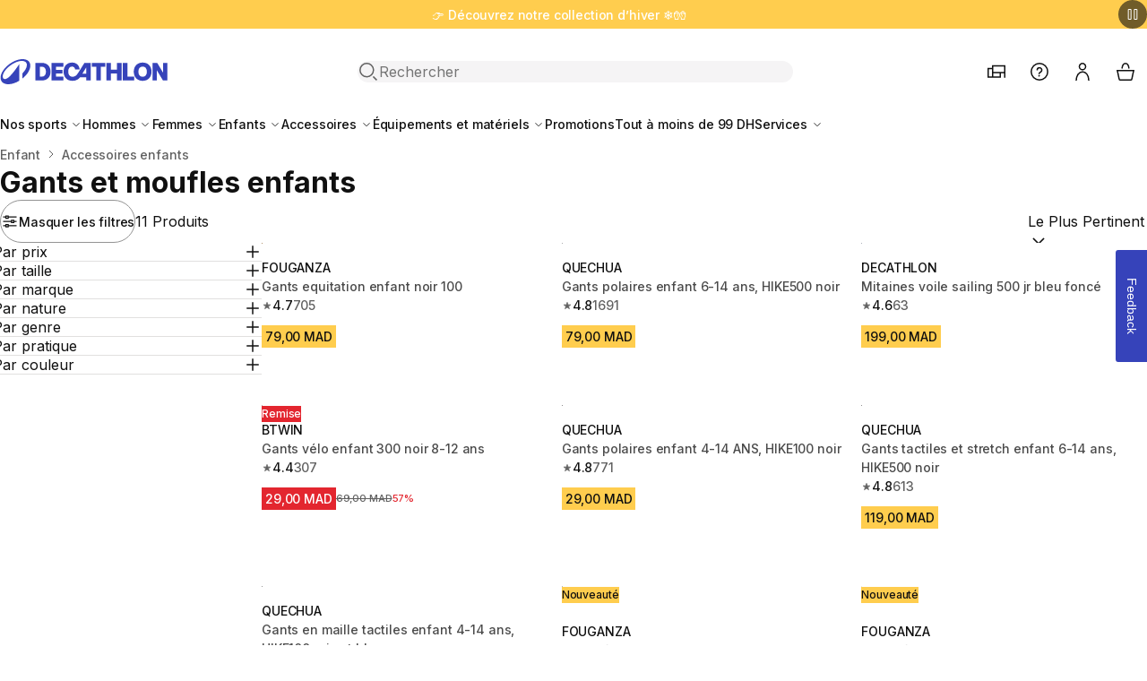

--- FILE ---
content_type: text/html; charset=utf-8
request_url: https://www.decathlon.ma/5214-gants-et-moufles-enfants
body_size: 48430
content:
<!doctype html>
<html dir="ltr" lang="fr-MA">
  <head>
    <meta charset="utf-8">
    <meta name="viewport" content="width=device-width,initial-scale=1">

    <title>Gants et moufles enfants | Decathlon</title>

        <link rel="preconnect" href="https://contents.mediadecathlon.com">

    
          
  <link rel="stylesheet" href="/themes/oneshop/assets/css/deprecated.60c6aa18f1.css" media="all">

    

<link rel="stylesheet" href="/themes/oneshop/assets/css/theme.9d5124c391.css" media="all">

  <link rel="stylesheet" href="/themes/oneshop/assets/css/listing.1ccb09be31.css" media="all">

    

    
    
      
  <script>var ajaxEventEndpoint="https:\/\/www.decathlon.ma\/module\/oneshop_tag_management\/event",label_filters_hide="Masquer les filtres",label_filters_show="Afficher les filtres",prestashop={"currency":{"id":1,"name":"Dirham marocain","iso_code":"MAD","iso_code_num":"504","sign":"MAD","precision":2},"customer":{"is_logged":false},"language":{"name":"Fran\u00e7ais (French)","iso_code":"fr","locale":"fr-FR","language_code":"fr-fr","active":"1","is_rtl":"0","date_format_lite":"d\/m\/Y","date_format_full":"d\/m\/Y H:i:s","id":1},"page":{"title":"","canonical":"https:\/\/www.decathlon.ma\/5214-gants-et-moufles-enfants","meta":{"title":"Gants et moufles enfants | Decathlon","description":"","keywords":"","robots":"index"},"page_name":"category","body_classes":{"lang-fr":true,"lang-rtl":false,"country-MA":true,"currency-MAD":true,"layout-category":true,"page-category":true,"tax-display-disabled":true,"page-customer-account":false,"category-id-5214":true,"category-Gants et moufles enfants":true,"category-id-parent-5089":true,"category-depth-level-4":true},"admin_notifications":[],"password-policy":{"feedbacks":{"0":"Tr\u00e8s faible","1":"Faible","2":"Moyenne","3":"Fort","4":"Tr\u00e8s fort","Straight rows of keys are easy to guess":"Les suites de touches sur le clavier sont faciles \u00e0 deviner","Short keyboard patterns are easy to guess":"Les mod\u00e8les courts sur le clavier sont faciles \u00e0 deviner.","Use a longer keyboard pattern with more turns":"Utilisez une combinaison de touches plus longue et plus complexe.","Repeats like \"aaa\" are easy to guess":"Les r\u00e9p\u00e9titions (ex. : \"aaa\") sont faciles \u00e0 deviner.","Repeats like \"abcabcabc\" are only slightly harder to guess than \"abc\"":"Les r\u00e9p\u00e9titions (ex. : \"abcabcabc\") sont seulement un peu plus difficiles \u00e0 deviner que \"abc\".","Sequences like abc or 6543 are easy to guess":"Les s\u00e9quences (ex. : abc ou 6543) sont faciles \u00e0 deviner.","Recent years are easy to guess":"Les ann\u00e9es r\u00e9centes sont faciles \u00e0 deviner.","Dates are often easy to guess":"Les dates sont souvent faciles \u00e0 deviner.","This is a top-10 common password":"Ce mot de passe figure parmi les 10 mots de passe les plus courants.","This is a top-100 common password":"Ce mot de passe figure parmi les 100 mots de passe les plus courants.","This is a very common password":"Ceci est un mot de passe tr\u00e8s courant.","This is similar to a commonly used password":"Ce mot de passe est similaire \u00e0 un mot de passe couramment utilis\u00e9.","A word by itself is easy to guess":"Un mot seul est facile \u00e0 deviner.","Names and surnames by themselves are easy to guess":"Les noms et les surnoms seuls sont faciles \u00e0 deviner.","Common names and surnames are easy to guess":"Les noms et les pr\u00e9noms courants sont faciles \u00e0 deviner.","Use a few words, avoid common phrases":"Utilisez quelques mots, \u00e9vitez les phrases courantes.","No need for symbols, digits, or uppercase letters":"Pas besoin de symboles, de chiffres ou de majuscules.","Avoid repeated words and characters":"\u00c9viter de r\u00e9p\u00e9ter les mots et les caract\u00e8res.","Avoid sequences":"\u00c9viter les s\u00e9quences.","Avoid recent years":"\u00c9vitez les ann\u00e9es r\u00e9centes.","Avoid years that are associated with you":"\u00c9vitez les ann\u00e9es qui vous sont associ\u00e9es.","Avoid dates and years that are associated with you":"\u00c9vitez les dates et les ann\u00e9es qui vous sont associ\u00e9es.","Capitalization doesn't help very much":"Les majuscules ne sont pas tr\u00e8s utiles.","All-uppercase is almost as easy to guess as all-lowercase":"Un mot de passe tout en majuscules est presque aussi facile \u00e0 deviner qu'un mot de passe tout en minuscules.","Reversed words aren't much harder to guess":"Les mots invers\u00e9s ne sont pas beaucoup plus difficiles \u00e0 deviner.","Predictable substitutions like '@' instead of 'a' don't help very much":"Les substitutions pr\u00e9visibles comme '\"@\" au lieu de \"a\" n'aident pas beaucoup.","Add another word or two. Uncommon words are better.":"Ajoutez un autre mot ou deux. Pr\u00e9f\u00e9rez les mots peu courants."}}},"shop":{"name":"Decathlon Maroc ","logo":"https:\/\/www.decathlon.ma\/img\/oneshop-logo-1709897164.jpg","stores_icon":"https:\/\/www.decathlon.ma\/img\/logo_stores.png","favicon":"https:\/\/www.decathlon.ma\/img\/favicon.ico"},"core_js_public_path":"\/themes\/","urls":{"base_url":"https:\/\/www.decathlon.ma\/","current_url":"https:\/\/www.decathlon.ma\/5214-gants-et-moufles-enfants","shop_domain_url":"https:\/\/www.decathlon.ma","img_ps_url":"https:\/\/www.decathlon.ma\/img\/","img_cat_url":"https:\/\/www.decathlon.ma\/img\/c\/","img_lang_url":"https:\/\/www.decathlon.ma\/img\/l\/","img_prod_url":"https:\/\/www.decathlon.ma\/img\/p\/","img_manu_url":"https:\/\/www.decathlon.ma\/img\/m\/","img_sup_url":"https:\/\/www.decathlon.ma\/img\/su\/","img_ship_url":"https:\/\/www.decathlon.ma\/img\/s\/","img_store_url":"https:\/\/www.decathlon.ma\/img\/st\/","img_col_url":"https:\/\/www.decathlon.ma\/img\/co\/","img_url":"https:\/\/www.decathlon.ma\/themes\/oneshop\/assets\/img\/","css_url":"https:\/\/www.decathlon.ma\/themes\/oneshop\/assets\/css\/","js_url":"https:\/\/www.decathlon.ma\/themes\/oneshop\/assets\/js\/","pic_url":"https:\/\/www.decathlon.ma\/upload\/","theme_assets":"https:\/\/www.decathlon.ma\/themes\/oneshop\/assets\/","theme_dir":"https:\/\/www.decathlon.ma\/themes\/oneshop\/","pages":{"address":"https:\/\/www.decathlon.ma\/adresse","addresses":"https:\/\/www.decathlon.ma\/adresses","authentication":"https:\/\/www.decathlon.ma\/connexion","manufacturer":"https:\/\/www.decathlon.ma\/brands","cart":"https:\/\/www.decathlon.ma\/panier","category":"https:\/\/www.decathlon.ma\/index.php?controller=category","cms":"https:\/\/www.decathlon.ma\/index.php?controller=cms","contact":"https:\/\/www.decathlon.ma\/nous-contacter","discount":"https:\/\/www.decathlon.ma\/reduction","guest_tracking":"https:\/\/www.decathlon.ma\/suivi-commande-invite","history":"https:\/\/www.decathlon.ma\/historique-commandes","identity":"https:\/\/www.decathlon.ma\/identite","index":"https:\/\/www.decathlon.ma\/","my_account":"https:\/\/www.decathlon.ma\/mon-compte","order_confirmation":"https:\/\/www.decathlon.ma\/confirmation-commande","order_detail":"https:\/\/www.decathlon.ma\/index.php?controller=order-detail","order_follow":"https:\/\/www.decathlon.ma\/suivi-commande","order":"https:\/\/www.decathlon.ma\/commande","order_return":"https:\/\/www.decathlon.ma\/index.php?controller=order-return","order_slip":"https:\/\/www.decathlon.ma\/avoirs","pagenotfound":"https:\/\/www.decathlon.ma\/page-introuvable","password":"https:\/\/www.decathlon.ma\/recuperation-mot-de-passe","pdf_invoice":"https:\/\/www.decathlon.ma\/index.php?controller=pdf-invoice","pdf_order_return":"https:\/\/www.decathlon.ma\/index.php?controller=pdf-order-return","pdf_order_slip":"https:\/\/www.decathlon.ma\/index.php?controller=pdf-order-slip","prices_drop":"https:\/\/www.decathlon.ma\/promotions","product":"https:\/\/www.decathlon.ma\/index.php?controller=product","registration":"https:\/\/www.decathlon.ma\/index.php?controller=registration","search":"https:\/\/www.decathlon.ma\/index.php?controller=search","sitemap":"https:\/\/www.decathlon.ma\/sitemap","stores":"https:\/\/www.decathlon.ma\/magasins","supplier":"https:\/\/www.decathlon.ma\/fournisseur","new_products":"https:\/\/www.decathlon.ma\/nouveaux-produits","brands":"https:\/\/www.decathlon.ma\/brands","register":"https:\/\/www.decathlon.ma\/index.php?controller=registration","order_login":"https:\/\/www.decathlon.ma\/commande?login=1"},"alternative_langs":[],"actions":{"logout":"https:\/\/www.decathlon.ma\/?mylogout="},"no_picture_image":{"bySize":{"small_default":{"url":"https:\/\/contents.mediadecathlon.com\/default\/k$c731c0cfdaaff3679f24650893087d9d\/.jpg?format=auto&quality=40&f=98x98","width":98,"height":98},"category_product_variants":{"url":"https:\/\/contents.mediadecathlon.com\/default\/k$c731c0cfdaaff3679f24650893087d9d\/.jpg?format=auto&quality=40&f=100x100","width":100,"height":100},"cart_default":{"url":"https:\/\/contents.mediadecathlon.com\/default\/k$c731c0cfdaaff3679f24650893087d9d\/.jpg?format=auto&quality=40&f=125x125","width":125,"height":125},"product_thumbnail_xs":{"url":"https:\/\/contents.mediadecathlon.com\/default\/k$c731c0cfdaaff3679f24650893087d9d\/.jpg?format=auto&quality=40&f=125x125","width":125,"height":125},"home_default":{"url":"https:\/\/contents.mediadecathlon.com\/default\/k$c731c0cfdaaff3679f24650893087d9d\/.jpg?format=auto&quality=40&f=250x250","width":250,"height":250},"medium_default":{"url":"https:\/\/contents.mediadecathlon.com\/default\/k$c731c0cfdaaff3679f24650893087d9d\/.jpg?format=auto&quality=40&f=452x452","width":452,"height":452},"product_thumbnail_lg":{"url":"https:\/\/contents.mediadecathlon.com\/default\/k$c731c0cfdaaff3679f24650893087d9d\/.jpg?format=auto&quality=40&f=520x520","width":520,"height":520},"large_default":{"url":"https:\/\/contents.mediadecathlon.com\/default\/k$c731c0cfdaaff3679f24650893087d9d\/.jpg?format=auto&quality=40&f=800x800","width":800,"height":800}},"small":{"url":"https:\/\/contents.mediadecathlon.com\/default\/k$c731c0cfdaaff3679f24650893087d9d\/.jpg?format=auto&quality=40&f=98x98","width":98,"height":98},"medium":{"url":"https:\/\/contents.mediadecathlon.com\/default\/k$c731c0cfdaaff3679f24650893087d9d\/.jpg?format=auto&quality=40&f=250x250","width":250,"height":250},"large":{"url":"https:\/\/contents.mediadecathlon.com\/default\/k$c731c0cfdaaff3679f24650893087d9d\/.jpg?format=auto&quality=40&f=800x800","width":800,"height":800},"legend":""}},"configuration":{"display_taxes_label":false,"display_prices_tax_incl":true,"is_catalog":false,"show_prices":true,"opt_in":{"partner":true},"quantity_discount":{"type":"discount","label":"Remise sur prix unitaire"},"voucher_enabled":0,"return_enabled":0},"field_required":[],"breadcrumb":{"links":[{"title":"Accueil","url":"https:\/\/www.decathlon.ma\/"},{"title":"Enfant","url":"https:\/\/www.decathlon.ma\/4831-enfant"},{"title":"Accessoires enfants","url":"https:\/\/www.decathlon.ma\/5089-accessoires-enfants"},{"title":"Gants et moufles enfants","url":"https:\/\/www.decathlon.ma\/5214-gants-et-moufles-enfants"}],"count":4},"link":{"protocol_link":"https:\/\/","protocol_content":"https:\/\/"},"time":1766353088,"static_token":"6573edd27915f90f86c9da51ae4c5470","token":"f0c6cbae3ce1f2a1f4530578c47d08cf","debug":false,"country":"MA","modules":{"oneshop_oneff":{"isOnecartEnabled":true,"initWidgetUrl":"https:\/\/www.decathlon.ma\/module\/oneshop_oneff\/init","staticToken":{"listing":"2722476939b738a933b7de3feda189a8","cart":"0c2084da757e73df02f18ed4b1c40bb9"},"defaultLocationContext":{"coordinates":{"lat":33.5731104,"lng":-7.5898434},"radius":300000,"country":"MA","postal_code":"20000"}},"oneshop_product_information":{"isDiscountDatesDisplayEnabled":false,"isLowestPriceDisplayEnabled":false},"oneshop_algolia":{"isAnalyticsEnabled":true,"labelShowMore":"Show more","labelShowLess":"Show less","resultHits":[{"id_code_model":"8579900","id_super_model":"324111","id_code_article":"4001370","sku":"1ce4dd9c-c047-4de7-b9b1-421942b3c3f7","made_for":"Nos concepteurs cavaliers ont d\u00e9velopp\u00e9 ces gants pour vous, cavali\u00e8res d\u00e9butantes ! Ils prot\u00e8gent vos mains du frottement des r\u00eanes.","teaser":"Nos gants d\u2019\u00e9quitation sont en tricot fin avec des picots sur la paume des mains pour vous aider \u00e0 tenir facilement vos r\u00eanes.","product_name":"Gants equitation enfant noir 100","composition":"Tissu principal: 9.0% \u00c9lasthanne, 91.0% Polyester","category":[4931,4979,5096,3729,5080,5164,5176,4807,5173,5214,4831,5089,5340,5236,5397,5391,5426,3730,3731,5429,5481,4890,6676,5374],"buryme":0,"category_name":["Accessoires temps froid","ECODESIGN","Promotions Enfants","Mes sports","Promotions","Notre s\u00e9lection hiver","Gants et moufles","Accessoires","Protection contre le froid","Gants et moufles enfants","Enfant","Accessoires enfants","Soldes Enfants","Soldes","Tous les produits Ecodesign","Produits Ecodesign","V\u00eatements concours","\u00c9quitation","\u00c9quipements du Cavalier(e)","Gants \u00e9quitation","Accessoires \u00e0 moins de 99 DH","Tout \u00e0 moins de 99 DH","Enfants","Baisse de prix"],"stock":{"1537":2,"1540":2,"1541":1,"1542":2,"1545":3,"1546":2,"1547":2,"1548":3,"1549":3,"1949":2,"1964":3,"1965":2,"1966":3,"1967":5,"1969":3,"2218":2,"global":40},"available":1,"brand":"FOUGANZA","url":"https:\/\/www.decathlon.ma\/p\/324111-116479-gants-equitation-enfant-noir-100.html","image_url":"https:\/\/contents.mediadecathlon.com\/p2017726\/k$97688586344d3d1f789d40dafb524372\/prod.jpg?format=auto&quality=40&f=520x520","thumb_url":"https:\/\/contents.mediadecathlon.com\/p2017726\/k$97688586344d3d1f789d40dafb524372\/prod.jpg?format=auto&quality=40&f=40x40","currency":"MAD","currency_sign":"MAD","dynamic_facets":["practices","genders","prix","nature","brand","sale","generic_color","size"],"nature":"gants","life_cycle":"ACTIVE","generic_color":"#000000","size":"4-6 Ans","prix":79,"regular":79,"sale":"","percentoff":0,"genders":["FILLE","GARCON"],"practices":["\u00e9QUITATION DRESSAGE"],"last_updated_on":"2025-12-21T12:03:11+01:00","variations":[{"id_super_model":"324111","id_code_model":"8579900","id_code_article":"4001371","sku":"35b9ebfa-1914-49a8-8c8f-f6e976b6e88b","image_url":"https:\/\/contents.mediadecathlon.com\/p2017726\/k$97688586344d3d1f789d40dafb524372\/prod.jpg?format=auto&quality=40&f=520x520","size":"8-10 Ans","generic_color":"#000000","product_name":"Gants equitation enfant noir 100","price":79,"regular":79,"percentoff":0,"url":"https:\/\/www.decathlon.ma\/p\/324111-116479-gants-equitation-enfant-noir-100.html","price_helper_text":null,"commercial_message":null,"id_product_attribute":119408,"variance_code":"c382m8579900"}],"product_stickers":{"fr":"\/img\/product_sticker\/product-sticker-150552-89f5e3095a.png"},"product_sticker_position":"top-right","popularity":0.0851971514832362,"discount_start_date":null,"discount_end_date":null,"lowest_price_in_30_days":79,"commercial_message":null,"country_available":true,"zone_available":true,"zones":["33764886-447d-4560-ad91-e74984b1fe41","b2930d7c-c431-4681-b9a4-640c7f2c1348","22b53eb6-ac7e-4365-83d7-60991650dc5b","02b849f9-3c47-4977-b2a0-7b2201286fb6","f486f9cb-361b-44f2-b466-aedf7f7b42d0","b17a3a46-56aa-4fba-8426-2726373d158c","10d839d8-64be-4164-8fb5-2330339cf42b","6d39ef55-78f9-4440-a1d0-526f23e763d7","cc28afca-2712-4df1-8bb2-a252cbdffa0c","80c68839-4cce-4e48-b6d9-37ee4218d1c7","2418762e-9759-465c-8dbc-151d01d73701","0a9cdc47-f9fb-4359-96be-854141d8f82e","00b1c357-c3a8-4895-b647-e4d0df96ad6f"],"fulfillment_types":["STORE_PICKUP","STORE_DELIVERY","USER_DELIVERY","EXTERNAL_PICKUP"],"lastUpdateAvailabilityTimestamp":1766070437,"id_product":324111,"id_product_attribute":116479,"price_helper_text":null,"rating_average":4.78,"rating_count":705,"size_groups":["37**700**4 Ans","37**800**5 Ans","37**900**6 Ans"],"sellers":null,"variance_code":"c382m8579900","is_marketplace_product":false,"is_new":false,"objectID":"4001370","_highlightResult":{"id_code_model":{"value":"8579900","matchLevel":"none","matchedWords":[]},"id_super_model":{"value":"324111","matchLevel":"none","matchedWords":[]},"id_code_article":{"value":"4001370","matchLevel":"none","matchedWords":[]},"product_name":{"value":"Gants equitation enfant noir 100","matchLevel":"none","matchedWords":[]},"category":[{"value":"4931","matchLevel":"none","matchedWords":[]},{"value":"4979","matchLevel":"none","matchedWords":[]},{"value":"5096","matchLevel":"none","matchedWords":[]},{"value":"3729","matchLevel":"none","matchedWords":[]},{"value":"5080","matchLevel":"none","matchedWords":[]},{"value":"5164","matchLevel":"none","matchedWords":[]},{"value":"5176","matchLevel":"none","matchedWords":[]},{"value":"4807","matchLevel":"none","matchedWords":[]},{"value":"5173","matchLevel":"none","matchedWords":[]},{"value":"5214","matchLevel":"none","matchedWords":[]},{"value":"4831","matchLevel":"none","matchedWords":[]},{"value":"5089","matchLevel":"none","matchedWords":[]},{"value":"5340","matchLevel":"none","matchedWords":[]},{"value":"5236","matchLevel":"none","matchedWords":[]},{"value":"5397","matchLevel":"none","matchedWords":[]},{"value":"5391","matchLevel":"none","matchedWords":[]},{"value":"5426","matchLevel":"none","matchedWords":[]},{"value":"3730","matchLevel":"none","matchedWords":[]},{"value":"3731","matchLevel":"none","matchedWords":[]},{"value":"5429","matchLevel":"none","matchedWords":[]},{"value":"5481","matchLevel":"none","matchedWords":[]},{"value":"4890","matchLevel":"none","matchedWords":[]},{"value":"6676","matchLevel":"none","matchedWords":[]},{"value":"5374","matchLevel":"none","matchedWords":[]}],"brand":{"value":"FOUGANZA","matchLevel":"none","matchedWords":[]},"nature":{"value":"gants","matchLevel":"none","matchedWords":[]},"size":{"value":"4-6 Ans","matchLevel":"none","matchedWords":[]},"genders":[{"value":"FILLE","matchLevel":"none","matchedWords":[]},{"value":"GARCON","matchLevel":"none","matchedWords":[]}],"practices":[{"value":"\u00e9QUITATION DRESSAGE","matchLevel":"none","matchedWords":[]}]}},{"id_code_model":"8585145","id_super_model":"325084","id_code_article":"4019441","sku":"f8aeee3e-22cb-4b83-8617-566554fb9b5f","made_for":"Notre \u00e9quipe de concepteurs a d\u00e9velopp\u00e9 ces gants en polaire \u00e9paisse pour prot\u00e9ger les mains du froid des enfants lors de leurs randonn\u00e9es.","teaser":"La polaire reste un incontournable pour son niveau de chaleur et sa l\u00e9g\u00e8ret\u00e9. Ces gants sont tactiles, respirants et \u00e9quip\u00e9s de renforts sur les paumes de main.","product_name":"Gants polaires enfant 6-14 ans,  HIKE500 noir","composition":"Tissu principal: 100.0% Polyester; Poignet: 58.0% Coton, 4.0% \u00c9lasthanne, 38.0% Polyester; Empi\u00e8cement: 100.0% Polyamide; Enduction: 100.0% Polyur\u00e9thane","category":[4089,3729,4077,4114,4115,4863,4831,4846,4862,4931,4979,5096,5080,5164,5176,4807,5173,5214,5089,5252,5251,5340,5236,5397,5391,5481,4890,6502,6465,6466,6500],"buryme":0,"stock":{"1537":0,"global":149,"1540":8,"1541":0,"1542":13,"1543":0,"1544":16,"1545":8,"1546":8,"1547":0,"1548":8,"1549":8,"1872":6,"1949":7,"1964":8,"1965":15,"1966":15,"1967":9,"1969":12,"2218":8},"available":1,"brand":"QUECHUA","url":"https:\/\/www.decathlon.ma\/p\/325084-62801-gants-polaires-enfant-6-14-ans-hike500-noir.html","image_url":"https:\/\/contents.mediadecathlon.com\/p2606775\/k$4d862e53a94843a82971548affcfbca1\/prod.jpg?format=auto&quality=40&f=520x520","thumb_url":"https:\/\/contents.mediadecathlon.com\/p2606775\/k$4d862e53a94843a82971548affcfbca1\/prod.jpg?format=auto&quality=40&f=40x40","currency":"MAD","currency_sign":"MAD","dynamic_facets":["practices","genders","prix","nature","brand","sale","generic_color","size"],"nature":"gants","life_cycle":"ACTIVE","generic_color":"#000000","size":"8 Ans","prix":79,"regular":79,"sale":"","percentoff":0,"genders":["FILLE","GARCON"],"practices":["RANDONN\u00e9E MONTAGNE","RANDONN\u00e9E NATURE","RANDONN\u00e9E NEIGE","RANDONN\u00e9E RAPIDE"],"last_updated_on":"2025-12-21T12:02:15+01:00","variations":[{"id_super_model":"325084","id_code_model":"8585145","id_code_article":"4019437","sku":"715846c4-addf-48c7-94c5-3efead16fe78","image_url":"https:\/\/contents.mediadecathlon.com\/p2606775\/k$4d862e53a94843a82971548affcfbca1\/prod.jpg?format=auto&quality=40&f=520x520","size":"10 Ans","generic_color":"#000000","product_name":"Gants polaires enfant 6-14 ans,  HIKE500 noir","price":79,"regular":79,"percentoff":0,"url":"https:\/\/www.decathlon.ma\/p\/325084-62801-gants-polaires-enfant-6-14-ans-hike500-noir.html","price_helper_text":null,"commercial_message":null,"id_product_attribute":62801,"variance_code":"c381m8585145"}],"popularity":0.0651204160928146,"product_stickers":{"fr":"\/img\/product_sticker\/product-sticker-164557-24351de372.png"},"product_sticker_position":"top-right","category_name":["V\u00eatements randonn\u00e9e et Trekking","Mes sports","Randonn\u00e9e - Trek - Camping","Casquettes, chapeaux, bonnets et gants","Bonnets, Gants, casquettes randonn\u00e9e Enfants","Gants, bonnets  Fille","Enfant","Fille","Accessoires Fille","Accessoires temps froid","ECODESIGN","Promotions Enfants","Promotions","Notre s\u00e9lection hiver","Gants et moufles","Accessoires","Protection contre le froid","Gants et moufles enfants","Accessoires enfants","Accessoires ski et randonn\u00e9e neige","Ski et randonn\u00e9e neige","Soldes Enfants","Soldes","Tous les produits Ecodesign","Produits Ecodesign","Accessoires \u00e0 moins de 99 DH","Tout \u00e0 moins de 99 DH","Gants Randonn\u00e9e","Randonn\u00e9e et trekking","V\u00eatements randonn\u00e9e et Trekking","Gants Randonn\u00e9e & trek"],"discount_start_date":null,"discount_end_date":null,"lowest_price_in_30_days":79,"commercial_message":null,"country_available":true,"zone_available":true,"zones":["42191939-6b20-4243-af42-cb820273694e","b2930d7c-c431-4681-b9a4-640c7f2c1348","0032a2f6-099c-4267-8bf7-3aae4a56adaf","b17a3a46-56aa-4fba-8426-2726373d158c","10d839d8-64be-4164-8fb5-2330339cf42b","aa8fd284-4c9f-4f92-ac4a-a702f50b5ff8","088cd824-fa10-44af-b7db-f122c9497c5a","38b2644c-01ff-4018-8536-8e508659847a","65237a31-4721-4360-900e-53c6a39f01a8","02b849f9-3c47-4977-b2a0-7b2201286fb6","22b53eb6-ac7e-4365-83d7-60991650dc5b","f486f9cb-361b-44f2-b466-aedf7f7b42d0","6d39ef55-78f9-4440-a1d0-526f23e763d7","0a9cdc47-f9fb-4359-96be-854141d8f82e","00b1c357-c3a8-4895-b647-e4d0df96ad6f"],"fulfillment_types":["STORE_PICKUP","USER_DELIVERY"],"lastUpdateAvailabilityTimestamp":1766325378,"id_product":325084,"id_product_attribute":62805,"price_helper_text":null,"rating_average":4.8,"rating_count":1691,"size_groups":["37**1100**8 Ans"],"sellers":null,"variance_code":"c381m8585145","is_marketplace_product":false,"is_new":false,"objectID":"4019441","_highlightResult":{"id_code_model":{"value":"8585145","matchLevel":"none","matchedWords":[]},"id_super_model":{"value":"325084","matchLevel":"none","matchedWords":[]},"id_code_article":{"value":"4019441","matchLevel":"none","matchedWords":[]},"product_name":{"value":"Gants polaires enfant 6-14 ans,  HIKE500 noir","matchLevel":"none","matchedWords":[]},"category":[{"value":"4089","matchLevel":"none","matchedWords":[]},{"value":"3729","matchLevel":"none","matchedWords":[]},{"value":"4077","matchLevel":"none","matchedWords":[]},{"value":"4114","matchLevel":"none","matchedWords":[]},{"value":"4115","matchLevel":"none","matchedWords":[]},{"value":"4863","matchLevel":"none","matchedWords":[]},{"value":"4831","matchLevel":"none","matchedWords":[]},{"value":"4846","matchLevel":"none","matchedWords":[]},{"value":"4862","matchLevel":"none","matchedWords":[]},{"value":"4931","matchLevel":"none","matchedWords":[]},{"value":"4979","matchLevel":"none","matchedWords":[]},{"value":"5096","matchLevel":"none","matchedWords":[]},{"value":"5080","matchLevel":"none","matchedWords":[]},{"value":"5164","matchLevel":"none","matchedWords":[]},{"value":"5176","matchLevel":"none","matchedWords":[]},{"value":"4807","matchLevel":"none","matchedWords":[]},{"value":"5173","matchLevel":"none","matchedWords":[]},{"value":"5214","matchLevel":"none","matchedWords":[]},{"value":"5089","matchLevel":"none","matchedWords":[]},{"value":"5252","matchLevel":"none","matchedWords":[]},{"value":"5251","matchLevel":"none","matchedWords":[]},{"value":"5340","matchLevel":"none","matchedWords":[]},{"value":"5236","matchLevel":"none","matchedWords":[]},{"value":"5397","matchLevel":"none","matchedWords":[]},{"value":"5391","matchLevel":"none","matchedWords":[]},{"value":"5481","matchLevel":"none","matchedWords":[]},{"value":"4890","matchLevel":"none","matchedWords":[]},{"value":"6502","matchLevel":"none","matchedWords":[]},{"value":"6465","matchLevel":"none","matchedWords":[]},{"value":"6466","matchLevel":"none","matchedWords":[]},{"value":"6500","matchLevel":"none","matchedWords":[]}],"brand":{"value":"QUECHUA","matchLevel":"none","matchedWords":[]},"nature":{"value":"gants","matchLevel":"none","matchedWords":[]},"size":{"value":"8 Ans","matchLevel":"none","matchedWords":[]},"genders":[{"value":"FILLE","matchLevel":"none","matchedWords":[]},{"value":"GARCON","matchLevel":"none","matchedWords":[]}],"practices":[{"value":"RANDONN\u00e9E MONTAGNE","matchLevel":"none","matchedWords":[]},{"value":"RANDONN\u00e9E NATURE","matchLevel":"none","matchedWords":[]},{"value":"RANDONN\u00e9E NEIGE","matchLevel":"none","matchedWords":[]},{"value":"RANDONN\u00e9E RAPIDE","matchLevel":"none","matchedWords":[]}]}},{"id_code_model":"8528243","id_super_model":"305252","id_code_article":"2658499","made_for":"Nos concepteurs Tribord ont d\u00e9velopp\u00e9 ces mitaines pour prot\u00e9ger vos mains lors de votre pratique r\u00e9guli\u00e8re de voile l\u00e9g\u00e8re.","libelle_web":null,"teaser":"Ces mitaines \u00e9quip\u00e9es d'un grip vous assureront protection et accroche lors de vos man\u0153uvres en d\u00e9riveur\/catamaran, ou lors de la pratique du SUP et canoe kayak.","product_name":"Mitaines voile sailing 500 jr bleu fonc\u00e9","composition":"Tissu principal: 2.0% \u00c9lasthanne, 98.0% Polyester; Paume: 100.0% Polyamide; Enduction: 100.0% Polyur\u00e9thane; Poign\u00e9e \u00e9ponge: 100.0% Caoutchouc","category":[4270,3729,4265,4266,4336,4331,5096,5080,5176,4807,5173,5214,4831,5089,5340,5236,5481,4890,6676,5374],"buryme":0,"stock":{"1537":3,"1540":2,"1541":3,"1542":4,"1543":3,"1545":5,"1548":4,"1549":3,"1949":1,"1964":4,"1966":3,"1969":5,"global":40},"available":1,"popularity":0.0624289138340028,"brand":"DECATHLON","url":"https:\/\/www.decathlon.ma\/p\/305252-126767-mitaines-voile-sailing-500-jr-bleu-fonce.html","image_url":"https:\/\/contents.mediadecathlon.com\/p2013156\/k$85cc195e5e5672f89a346ff139aa516f\/prod.jpg?format=auto&quality=40&f=520x520","thumb_url":"https:\/\/contents.mediadecathlon.com\/p2013156\/k$85cc195e5e5672f89a346ff139aa516f\/prod.jpg?format=auto&quality=40&f=40x40","currency":"MAD","currency_sign":"MAD","dynamic_facets":["practices","genders","prix","nature","brand","sale","generic_color","size"],"nature":"gants","life_cycle":"ACTIVE","generic_color":"#0070B1","size":"8 Ans","prix":199,"regular":199,"sale":"","percentoff":0,"genders":["FILLE","GARCON"],"practices":["CANO\u00eb KAYAK COURSE","CANO\u00eb KAYAK RANDONNEE","CANO\u00eb KAYAK VAGUE","D\u00e9RIVEUR \/ CATAMARAN","R\u00e9GATE","STAND UP PADDLE COURSE","STAND UP PADDLE RANDONN\u00e9E","STAND UP PADDLE VAGUE","VOILE HABITABLE"],"last_updated_on":"2025-12-21T12:03:43+01:00","variations":[{"id_super_model":"305252","id_code_model":"8528243","id_code_article":"2658497","sku":"22f5edd2-0fcb-402d-bff5-cfe592128697","image_url":"https:\/\/contents.mediadecathlon.com\/p2013156\/k$85cc195e5e5672f89a346ff139aa516f\/prod.jpg?format=auto&quality=40&f=520x520","size":"12 Ans","generic_color":"#0070B1","product_name":"Mitaines voile sailing 500 jr bleu fonc\u00e9","price":199,"regular":199,"percentoff":0,"url":"https:\/\/www.decathlon.ma\/p\/305252-126767-mitaines-voile-sailing-500-jr-bleu-fonce.html","price_helper_text":null,"commercial_message":null,"id_product_attribute":126768,"variance_code":"c188c382c382m8528243"}],"sku":"9d227622-7fe9-40e5-aa66-7adeb8c56edf","product_stickers":"","product_sticker_position":"","category_name":["Mitaines et gants voile","Mes sports","Voile habitable","\u00c9quipement bateau, accessoires de voile","Accessoires de d\u00e9riveur","D\u00e9riveur","Promotions Enfants","Promotions","Gants et moufles","Accessoires","Protection contre le froid","Gants et moufles enfants","Enfant","Accessoires enfants","Soldes Enfants","Soldes","Accessoires \u00e0 moins de 99 DH","Tout \u00e0 moins de 99 DH","Enfants","Baisse de prix"],"discount_start_date":null,"discount_end_date":null,"lowest_price_in_30_days":199,"commercial_message":null,"country_available":true,"zone_available":true,"zones":["42191939-6b20-4243-af42-cb820273694e","b2930d7c-c431-4681-b9a4-640c7f2c1348","02b849f9-3c47-4977-b2a0-7b2201286fb6","0032a2f6-099c-4267-8bf7-3aae4a56adaf","b17a3a46-56aa-4fba-8426-2726373d158c","10d839d8-64be-4164-8fb5-2330339cf42b","aa8fd284-4c9f-4f92-ac4a-a702f50b5ff8","a1a93003-a494-4b05-9c9c-dfb56f058c0c","cc28afca-2712-4df1-8bb2-a252cbdffa0c","80c68839-4cce-4e48-b6d9-37ee4218d1c7","2418762e-9759-465c-8dbc-151d01d73701","00b1c357-c3a8-4895-b647-e4d0df96ad6f"],"fulfillment_types":["STORE_PICKUP","USER_DELIVERY","STORE_DELIVERY","EXTERNAL_PICKUP"],"lastUpdateAvailabilityTimestamp":1760087437,"id_product":305252,"id_product_attribute":126770,"price_helper_text":null,"rating_average":4.67,"rating_count":63,"size_groups":["37**1100**8 Ans"],"sellers":null,"variance_code":"c188c382c382m8528243","is_marketplace_product":false,"is_new":false,"objectID":"2658499","_highlightResult":{"id_code_model":{"value":"8528243","matchLevel":"none","matchedWords":[]},"id_super_model":{"value":"305252","matchLevel":"none","matchedWords":[]},"id_code_article":{"value":"2658499","matchLevel":"none","matchedWords":[]},"product_name":{"value":"Mitaines voile sailing 500 jr bleu fonc\u00e9","matchLevel":"none","matchedWords":[]},"category":[{"value":"4270","matchLevel":"none","matchedWords":[]},{"value":"3729","matchLevel":"none","matchedWords":[]},{"value":"4265","matchLevel":"none","matchedWords":[]},{"value":"4266","matchLevel":"none","matchedWords":[]},{"value":"4336","matchLevel":"none","matchedWords":[]},{"value":"4331","matchLevel":"none","matchedWords":[]},{"value":"5096","matchLevel":"none","matchedWords":[]},{"value":"5080","matchLevel":"none","matchedWords":[]},{"value":"5176","matchLevel":"none","matchedWords":[]},{"value":"4807","matchLevel":"none","matchedWords":[]},{"value":"5173","matchLevel":"none","matchedWords":[]},{"value":"5214","matchLevel":"none","matchedWords":[]},{"value":"4831","matchLevel":"none","matchedWords":[]},{"value":"5089","matchLevel":"none","matchedWords":[]},{"value":"5340","matchLevel":"none","matchedWords":[]},{"value":"5236","matchLevel":"none","matchedWords":[]},{"value":"5481","matchLevel":"none","matchedWords":[]},{"value":"4890","matchLevel":"none","matchedWords":[]},{"value":"6676","matchLevel":"none","matchedWords":[]},{"value":"5374","matchLevel":"none","matchedWords":[]}],"brand":{"value":"DECATHLON","matchLevel":"none","matchedWords":[]},"nature":{"value":"gants","matchLevel":"none","matchedWords":[]},"size":{"value":"8 Ans","matchLevel":"none","matchedWords":[]},"genders":[{"value":"FILLE","matchLevel":"none","matchedWords":[]},{"value":"GARCON","matchLevel":"none","matchedWords":[]}],"practices":[{"value":"CANO\u00eb KAYAK COURSE","matchLevel":"none","matchedWords":[]},{"value":"CANO\u00eb KAYAK RANDONNEE","matchLevel":"none","matchedWords":[]},{"value":"CANO\u00eb KAYAK VAGUE","matchLevel":"none","matchedWords":[]},{"value":"D\u00e9RIVEUR \/ CATAMARAN","matchLevel":"none","matchedWords":[]},{"value":"R\u00e9GATE","matchLevel":"none","matchedWords":[]},{"value":"STAND UP PADDLE COURSE","matchLevel":"none","matchedWords":[]},{"value":"STAND UP PADDLE RANDONN\u00e9E","matchLevel":"none","matchedWords":[]},{"value":"STAND UP PADDLE VAGUE","matchLevel":"none","matchedWords":[]},{"value":"VOILE HABITABLE","matchLevel":"none","matchedWords":[]}]}},{"id_code_model":"8327104","id_super_model":"100869","id_code_article":"567238","made_for":"Nos ing\u00e9nieurs textiles ont d\u00e9velopp\u00e9 ces gants de v\u00e9lo pour enfants (de 8 \u00e0 12 ans) simples et confortables pour des sorties occasionnelles.","libelle_web":null,"teaser":"Ces gants \u00e9vitent aux enfants d'avoir mal aux mains pour profiter pleinement de chaque moment \u00e0 v\u00e9lo !","product_name":"Gants v\u00e9lo enfant 300 noir 8-12 ans","composition":"Ext\u00e9rieur de la main: 13.0% \u00c9lasthanne, 87.0% Polyester; Paume: 85.0% Polyamide, 15.0% Polyur\u00e9thane; Empi\u00e8cement: 100.0% Polyester","category":[5087,5096,3729,5080,5176,4807,5173,5214,4831,5089,5339,5236,5340,5481,4890,5985,5878,5959,5983,5987,6089,3763,6087,6387],"buryme":0,"stock":{"1537":0,"global":0,"1541":0,"1542":0,"1543":0,"1545":0,"1546":0,"1548":0,"1949":0,"1964":0,"1966":0,"1969":0,"2218":0},"available":0,"popularity":0.0659707382764343,"brand":"BTWIN","url":"https:\/\/www.decathlon.ma\/p\/100869-41828-gants-velo-enfant-300-noir-8-12-ans.html","image_url":"https:\/\/contents.mediadecathlon.com\/p410336\/k$24259851d38e9473fd62d55136ab604b\/prod.jpg?format=auto&quality=40&f=520x520","thumb_url":"https:\/\/contents.mediadecathlon.com\/p410336\/k$24259851d38e9473fd62d55136ab604b\/prod.jpg?format=auto&quality=40&f=40x40","currency":"MAD","currency_sign":"MAD","dynamic_facets":["practices","genders","sellers","prix","nature","brand","sale","generic_color","size"],"nature":"gants","life_cycle":"NO_CAC_STOCK","generic_color":"#000000","size":"14 Ans","prix":29,"regular":69,"sale":"On sale","percentoff":57,"genders":["FILLE","GARCON"],"last_updated_on":"2025-12-21T12:01:44+01:00","variations":[{"id_super_model":"100869","id_code_model":"8327104","id_code_article":"567233","sku":"10784ae4-6d2f-49ee-931f-04576c930e95","image_url":"https:\/\/contents.mediadecathlon.com\/p410336\/k$24259851d38e9473fd62d55136ab604b\/prod.jpg?format=auto&quality=40&f=520x520","size":"10 Ans","generic_color":"#000000","product_name":"Gants v\u00e9lo enfant 300 noir 8-12 ans","price":29,"regular":69,"percentoff":57,"url":"https:\/\/www.decathlon.ma\/p\/100869-41828-gants-velo-enfant-300-noir-8-12-ans.html","price_helper_text":null,"commercial_message":null,"id_product_attribute":41828,"variance_code":"c1m8327104"}],"practices":["V\u00e9LO ENFANT","V\u00e9LO ROUTE","VTT CROSS COUNTRY","VTT RANDONN\u00e9E"],"sku":"c9f92a1d-3b8c-476f-bbd9-1ef6b3b2d858","product_stickers":"","product_sticker_position":"","category_name":["Notre s\u00e9lection Achoura","Promotions Enfants","Mes sports","Promotions","Gants et moufles","Accessoires","Protection contre le froid","Gants et moufles enfants","Enfant","Accessoires enfants","Soldes V\u00e9los et accessoires","Soldes","Soldes Enfants","Accessoires \u00e0 moins de 99 DH","Tout \u00e0 moins de 99 DH","Gants v\u00e9los \u00e9t\u00e9","V\u00e9los Cyclisme","Equipements du cycliste","Gants v\u00e9los","Equipement cycliste enfants","Gants","V\u00e9los enfant","Casque et habillement v\u00e9lo enfant","Solde 2-3"],"discount_start_date":"21\/02\/2025","discount_end_date":null,"lowest_price_in_30_days":69,"commercial_message":null,"country_available":true,"zone_available":true,"zones":["42191939-6b20-4243-af42-cb820273694e","b2930d7c-c431-4681-b9a4-640c7f2c1348","0032a2f6-099c-4267-8bf7-3aae4a56adaf","b17a3a46-56aa-4fba-8426-2726373d158c","10d839d8-64be-4164-8fb5-2330339cf42b","a1a93003-a494-4b05-9c9c-dfb56f058c0c","aa8fd284-4c9f-4f92-ac4a-a702f50b5ff8","80c68839-4cce-4e48-b6d9-37ee4218d1c7","2418762e-9759-465c-8dbc-151d01d73701","973f4717-0c68-4c3e-90ca-cb912e031968","38b2644c-01ff-4018-8536-8e508659847a","33764886-447d-4560-ad91-e74984b1fe41","22b53eb6-ac7e-4365-83d7-60991650dc5b","02b849f9-3c47-4977-b2a0-7b2201286fb6","f486f9cb-361b-44f2-b466-aedf7f7b42d0","6d39ef55-78f9-4440-a1d0-526f23e763d7","cc28afca-2712-4df1-8bb2-a252cbdffa0c","0a9cdc47-f9fb-4359-96be-854141d8f82e","00b1c357-c3a8-4895-b647-e4d0df96ad6f"],"fulfillment_types":["STORE_PICKUP","EXTERNAL_PICKUP","USER_DELIVERY","STORE_DELIVERY"],"lastUpdateAvailabilityTimestamp":1766310137,"id_product":100869,"id_product_attribute":41829,"price_helper_text":null,"rating_average":4.44,"rating_count":307,"size_groups":["37**1700**14 Ans"],"sellers":["Decathlon"],"variance_code":"c1m8327104","is_marketplace_product":false,"is_new":false,"objectID":"567238","_highlightResult":{"id_code_model":{"value":"8327104","matchLevel":"none","matchedWords":[]},"id_super_model":{"value":"100869","matchLevel":"none","matchedWords":[]},"id_code_article":{"value":"567238","matchLevel":"none","matchedWords":[]},"product_name":{"value":"Gants v\u00e9lo enfant 300 noir 8-12 ans","matchLevel":"none","matchedWords":[]},"category":[{"value":"5087","matchLevel":"none","matchedWords":[]},{"value":"5096","matchLevel":"none","matchedWords":[]},{"value":"3729","matchLevel":"none","matchedWords":[]},{"value":"5080","matchLevel":"none","matchedWords":[]},{"value":"5176","matchLevel":"none","matchedWords":[]},{"value":"4807","matchLevel":"none","matchedWords":[]},{"value":"5173","matchLevel":"none","matchedWords":[]},{"value":"5214","matchLevel":"none","matchedWords":[]},{"value":"4831","matchLevel":"none","matchedWords":[]},{"value":"5089","matchLevel":"none","matchedWords":[]},{"value":"5339","matchLevel":"none","matchedWords":[]},{"value":"5236","matchLevel":"none","matchedWords":[]},{"value":"5340","matchLevel":"none","matchedWords":[]},{"value":"5481","matchLevel":"none","matchedWords":[]},{"value":"4890","matchLevel":"none","matchedWords":[]},{"value":"5985","matchLevel":"none","matchedWords":[]},{"value":"5878","matchLevel":"none","matchedWords":[]},{"value":"5959","matchLevel":"none","matchedWords":[]},{"value":"5983","matchLevel":"none","matchedWords":[]},{"value":"5987","matchLevel":"none","matchedWords":[]},{"value":"6089","matchLevel":"none","matchedWords":[]},{"value":"3763","matchLevel":"none","matchedWords":[]},{"value":"6087","matchLevel":"none","matchedWords":[]},{"value":"6387","matchLevel":"none","matchedWords":[]}],"brand":{"value":"BTWIN","matchLevel":"none","matchedWords":[]},"nature":{"value":"gants","matchLevel":"none","matchedWords":[]},"size":{"value":"14 Ans","matchLevel":"none","matchedWords":[]},"genders":[{"value":"FILLE","matchLevel":"none","matchedWords":[]},{"value":"GARCON","matchLevel":"none","matchedWords":[]}],"practices":[{"value":"V\u00e9LO ENFANT","matchLevel":"none","matchedWords":[]},{"value":"V\u00e9LO ROUTE","matchLevel":"none","matchedWords":[]},{"value":"VTT CROSS COUNTRY","matchLevel":"none","matchedWords":[]},{"value":"VTT RANDONN\u00e9E","matchLevel":"none","matchedWords":[]}]}},{"id_code_model":"8852858","id_super_model":"351290","id_code_article":"5075034","sku":"e21b52ac-ddd1-44ae-9a94-979a85782d33","made_for":"Gardez les petites mains au chaud et prot\u00e9gez vos enfants avec nos gants polaires 140g\/m\u00b2","teaser":"Des mains au chaud et une mati\u00e8re respirante qui \u00e9vacue la transpiration. S\u00e9chage rapide \u00e0 l'air libre","product_name":"Gants polaires enfant 4-14 ANS, HIKE100 noir","composition":"Tissu principal: 100.0% Polyester","category":[4089,3729,4077,4114,4115,4863,4831,4846,4862,4931,4979,5096,5080,5164,5176,4807,5173,5214,5089,5252,5251,5340,5236,5397,5391,5481,4890,6502,6465,6466,6500],"buryme":0,"category_name":["V\u00eatements randonn\u00e9e et Trekking","Mes sports","Randonn\u00e9e - Trek - Camping","Casquettes, chapeaux, bonnets et gants","Bonnets, Gants, casquettes randonn\u00e9e Enfants","Gants, bonnets  Fille","Enfant","Fille","Accessoires Fille","Accessoires temps froid","ECODESIGN","Promotions Enfants","Promotions","Notre s\u00e9lection hiver","Gants et moufles","Accessoires","Protection contre le froid","Gants et moufles enfants","Accessoires enfants","Accessoires ski et randonn\u00e9e neige","Ski et randonn\u00e9e neige","Soldes Enfants","Soldes","Tous les produits Ecodesign","Produits Ecodesign","Accessoires \u00e0 moins de 99 DH","Tout \u00e0 moins de 99 DH","Gants Randonn\u00e9e","Randonn\u00e9e et trekking","V\u00eatements randonn\u00e9e et Trekking","Gants Randonn\u00e9e & trek"],"brand":"QUECHUA","url":"https:\/\/www.decathlon.ma\/p\/351290-118915-gants-polaires-enfant-4-14-ans-hike100-noir.html","image_url":"https:\/\/contents.mediadecathlon.com\/p2579617\/k$9ed918a1559aa582621dd524bf1420cb\/prod.jpg?format=auto&quality=40&f=520x520","thumb_url":"https:\/\/contents.mediadecathlon.com\/p2579617\/k$9ed918a1559aa582621dd524bf1420cb\/prod.jpg?format=auto&quality=40&f=40x40","currency":"MAD","currency_sign":"MAD","nature":"gants","life_cycle":"ACTIVE","generic_color":"#000000","size":"12-14 Ans","prix":29,"regular":29,"sale":"","percentoff":0,"discount_start_date":null,"discount_end_date":null,"lowest_price_in_30_days":29,"genders":["FILLE","GARCON"],"practices":["RANDONN\u00e9E MONTAGNE","RANDONN\u00e9E NEIGE"],"last_updated_on":"2025-12-21T12:03:21+01:00","dynamic_facets":["practices","genders","prix","nature","brand","sale","generic_color","size"],"commercial_message":null,"variations":[{"id_super_model":"351290","id_code_model":"8852858","id_code_article":"5075033","sku":"7ee19c67-e232-434f-8837-9534a3eecd0b","image_url":"https:\/\/contents.mediadecathlon.com\/p2579617\/k$9ed918a1559aa582621dd524bf1420cb\/prod.jpg?format=auto&quality=40&f=520x520","size":"8-10 Ans","generic_color":"#000000","product_name":"Gants polaires enfant 4-14 ANS, HIKE100 noir","price":29,"regular":29,"percentoff":0,"url":"https:\/\/www.decathlon.ma\/p\/351290-118915-gants-polaires-enfant-4-14-ans-hike100-noir.html","price_helper_text":null,"commercial_message":null,"id_product_attribute":118916,"variance_code":"c382m8852858"}],"popularity":0.0712297201491798,"id_product":351290,"id_product_attribute":118917,"country_available":true,"zone_available":true,"zones":["65237a31-4721-4360-900e-53c6a39f01a8","33764886-447d-4560-ad91-e74984b1fe41","0032a2f6-099c-4267-8bf7-3aae4a56adaf","b2930d7c-c431-4681-b9a4-640c7f2c1348","10d839d8-64be-4164-8fb5-2330339cf42b","6d39ef55-78f9-4440-a1d0-526f23e763d7","aa8fd284-4c9f-4f92-ac4a-a702f50b5ff8","2418762e-9759-465c-8dbc-151d01d73701","973f4717-0c68-4c3e-90ca-cb912e031968","088cd824-fa10-44af-b7db-f122c9497c5a"],"fulfillment_types":["STORE_PICKUP","STORE_DELIVERY","EXTERNAL_PICKUP","USER_DELIVERY"],"lastUpdateAvailabilityTimestamp":1766326944,"price_helper_text":null,"rating_average":4.85,"rating_count":771,"size_groups":["37**1500**12 Ans","37**1600**13 Ans","37**1700**14 Ans"],"sellers":null,"variance_code":"c382m8852858","is_marketplace_product":false,"is_new":false,"objectID":"5075034","_highlightResult":{"id_code_model":{"value":"8852858","matchLevel":"none","matchedWords":[]},"id_super_model":{"value":"351290","matchLevel":"none","matchedWords":[]},"id_code_article":{"value":"5075034","matchLevel":"none","matchedWords":[]},"product_name":{"value":"Gants polaires enfant 4-14 ANS, HIKE100 noir","matchLevel":"none","matchedWords":[]},"category":[{"value":"4089","matchLevel":"none","matchedWords":[]},{"value":"3729","matchLevel":"none","matchedWords":[]},{"value":"4077","matchLevel":"none","matchedWords":[]},{"value":"4114","matchLevel":"none","matchedWords":[]},{"value":"4115","matchLevel":"none","matchedWords":[]},{"value":"4863","matchLevel":"none","matchedWords":[]},{"value":"4831","matchLevel":"none","matchedWords":[]},{"value":"4846","matchLevel":"none","matchedWords":[]},{"value":"4862","matchLevel":"none","matchedWords":[]},{"value":"4931","matchLevel":"none","matchedWords":[]},{"value":"4979","matchLevel":"none","matchedWords":[]},{"value":"5096","matchLevel":"none","matchedWords":[]},{"value":"5080","matchLevel":"none","matchedWords":[]},{"value":"5164","matchLevel":"none","matchedWords":[]},{"value":"5176","matchLevel":"none","matchedWords":[]},{"value":"4807","matchLevel":"none","matchedWords":[]},{"value":"5173","matchLevel":"none","matchedWords":[]},{"value":"5214","matchLevel":"none","matchedWords":[]},{"value":"5089","matchLevel":"none","matchedWords":[]},{"value":"5252","matchLevel":"none","matchedWords":[]},{"value":"5251","matchLevel":"none","matchedWords":[]},{"value":"5340","matchLevel":"none","matchedWords":[]},{"value":"5236","matchLevel":"none","matchedWords":[]},{"value":"5397","matchLevel":"none","matchedWords":[]},{"value":"5391","matchLevel":"none","matchedWords":[]},{"value":"5481","matchLevel":"none","matchedWords":[]},{"value":"4890","matchLevel":"none","matchedWords":[]},{"value":"6502","matchLevel":"none","matchedWords":[]},{"value":"6465","matchLevel":"none","matchedWords":[]},{"value":"6466","matchLevel":"none","matchedWords":[]},{"value":"6500","matchLevel":"none","matchedWords":[]}],"brand":{"value":"QUECHUA","matchLevel":"none","matchedWords":[]},"nature":{"value":"gants","matchLevel":"none","matchedWords":[]},"size":{"value":"12-14 Ans","matchLevel":"none","matchedWords":[]},"genders":[{"value":"FILLE","matchLevel":"none","matchedWords":[]},{"value":"GARCON","matchLevel":"none","matchedWords":[]}],"practices":[{"value":"RANDONN\u00e9E MONTAGNE","matchLevel":"none","matchedWords":[]},{"value":"RANDONN\u00e9E NEIGE","matchLevel":"none","matchedWords":[]}]}},{"id_code_model":"8803758","id_super_model":"347163","id_code_article":"4866068","sku":"bcd0c152-d88f-4b9a-abb8-f606167df1f7","made_for":"Chaleur et dext\u00e9rit\u00e9 avec nos gants doubl\u00e9s en polaire d'une densit\u00e9 de 250g\/m\u00b2","teaser":"Son tissu d\u00e9perlant repousse la pluie fine pour garder les mains au sec. Pratique, les index et pouces tactiles permettent d'utiliser les \u00e9crans tout en gardant les mains au chaud","product_name":"Gants tactiles et stretch enfant 6-14 ans, HIKE500 noir","composition":"Tissu principal: 100.0% Polyester; Empi\u00e8cement: 100.0% Polyamide; Empi\u00e8cement - Partie secondaire: 6.0% \u00c9lasthanne, 94.0% Polyester; Enduction: 100.0% Polyur\u00e9thane","category":[4089,3729,4077,4114,4115,4863,4831,4846,4862,4931,4979,5096,5080,5164,5176,4807,5173,5214,5089,5252,5251,5340,5236,5397,5391,5481,4890,6502,6465,6466,6500],"buryme":0,"category_name":["V\u00eatements randonn\u00e9e et Trekking","Mes sports","Randonn\u00e9e - Trek - Camping","Casquettes, chapeaux, bonnets et gants","Bonnets, Gants, casquettes randonn\u00e9e Enfants","Gants, bonnets  Fille","Enfant","Fille","Accessoires Fille","Accessoires temps froid","ECODESIGN","Promotions Enfants","Promotions","Notre s\u00e9lection hiver","Gants et moufles","Accessoires","Protection contre le froid","Gants et moufles enfants","Accessoires enfants","Accessoires ski et randonn\u00e9e neige","Ski et randonn\u00e9e neige","Soldes Enfants","Soldes","Tous les produits Ecodesign","Produits Ecodesign","Accessoires \u00e0 moins de 99 DH","Tout \u00e0 moins de 99 DH","Gants Randonn\u00e9e","Randonn\u00e9e et trekking","V\u00eatements randonn\u00e9e et Trekking","Gants Randonn\u00e9e & trek"],"brand":"QUECHUA","url":"https:\/\/www.decathlon.ma\/p\/347163-118904-gants-tactiles-et-stretch-enfant-6-14-ans-hike500-noir.html","image_url":"https:\/\/contents.mediadecathlon.com\/p2726507\/k$2edff0069bac4173535e2497ce6968b8\/prod.jpg?format=auto&quality=40&f=520x520","thumb_url":"https:\/\/contents.mediadecathlon.com\/p2726507\/k$2edff0069bac4173535e2497ce6968b8\/prod.jpg?format=auto&quality=40&f=40x40","currency":"MAD","currency_sign":"MAD","nature":"gants","life_cycle":"ACTIVE","generic_color":"#000000","size":"14 Ans","prix":119,"regular":119,"sale":"","percentoff":0,"discount_start_date":null,"discount_end_date":null,"lowest_price_in_30_days":59,"genders":["FILLE","GARCON"],"practices":["RANDONN\u00e9E MONTAGNE","RANDONN\u00e9E NEIGE"],"last_updated_on":"2025-12-21T12:03:21+01:00","dynamic_facets":["practices","genders","prix","nature","brand","sale","generic_color","size"],"commercial_message":null,"variations":[{"id_super_model":"347163","id_code_model":"8803758","id_code_article":"4866066","sku":"523f32a0-d33f-4954-ba88-c796910c3569","image_url":"https:\/\/contents.mediadecathlon.com\/p2726507\/k$2edff0069bac4173535e2497ce6968b8\/prod.jpg?format=auto&quality=40&f=520x520","size":"10 Ans","generic_color":"#000000","product_name":"Gants tactiles et stretch enfant 6-14 ans, HIKE500 noir","price":119,"regular":119,"percentoff":0,"url":"https:\/\/www.decathlon.ma\/p\/347163-118904-gants-tactiles-et-stretch-enfant-6-14-ans-hike500-noir.html","price_helper_text":null,"commercial_message":null,"id_product_attribute":118906,"variance_code":"c382m8803758"}],"country_available":true,"zone_available":true,"zones":["65237a31-4721-4360-900e-53c6a39f01a8","0032a2f6-099c-4267-8bf7-3aae4a56adaf","b2930d7c-c431-4681-b9a4-640c7f2c1348","f486f9cb-361b-44f2-b466-aedf7f7b42d0","10d839d8-64be-4164-8fb5-2330339cf42b","a1a93003-a494-4b05-9c9c-dfb56f058c0c","6d39ef55-78f9-4440-a1d0-526f23e763d7","80c68839-4cce-4e48-b6d9-37ee4218d1c7","2418762e-9759-465c-8dbc-151d01d73701","0a9cdc47-f9fb-4359-96be-854141d8f82e","088cd824-fa10-44af-b7db-f122c9497c5a","00b1c357-c3a8-4895-b647-e4d0df96ad6f","38b2644c-01ff-4018-8536-8e508659847a"],"fulfillment_types":["STORE_PICKUP","USER_DELIVERY","EXTERNAL_PICKUP","STORE_DELIVERY"],"lastUpdateAvailabilityTimestamp":1766339802,"popularity":0.0712297201491798,"id_product":347163,"id_product_attribute":118908,"price_helper_text":null,"rating_average":4.82,"rating_count":613,"size_groups":["37**1700**14 Ans"],"sellers":null,"variance_code":"c382m8803758","is_marketplace_product":false,"is_new":false,"objectID":"4866068","_highlightResult":{"id_code_model":{"value":"8803758","matchLevel":"none","matchedWords":[]},"id_super_model":{"value":"347163","matchLevel":"none","matchedWords":[]},"id_code_article":{"value":"4866068","matchLevel":"none","matchedWords":[]},"product_name":{"value":"Gants tactiles et stretch enfant 6-14 ans, HIKE500 noir","matchLevel":"none","matchedWords":[]},"category":[{"value":"4089","matchLevel":"none","matchedWords":[]},{"value":"3729","matchLevel":"none","matchedWords":[]},{"value":"4077","matchLevel":"none","matchedWords":[]},{"value":"4114","matchLevel":"none","matchedWords":[]},{"value":"4115","matchLevel":"none","matchedWords":[]},{"value":"4863","matchLevel":"none","matchedWords":[]},{"value":"4831","matchLevel":"none","matchedWords":[]},{"value":"4846","matchLevel":"none","matchedWords":[]},{"value":"4862","matchLevel":"none","matchedWords":[]},{"value":"4931","matchLevel":"none","matchedWords":[]},{"value":"4979","matchLevel":"none","matchedWords":[]},{"value":"5096","matchLevel":"none","matchedWords":[]},{"value":"5080","matchLevel":"none","matchedWords":[]},{"value":"5164","matchLevel":"none","matchedWords":[]},{"value":"5176","matchLevel":"none","matchedWords":[]},{"value":"4807","matchLevel":"none","matchedWords":[]},{"value":"5173","matchLevel":"none","matchedWords":[]},{"value":"5214","matchLevel":"none","matchedWords":[]},{"value":"5089","matchLevel":"none","matchedWords":[]},{"value":"5252","matchLevel":"none","matchedWords":[]},{"value":"5251","matchLevel":"none","matchedWords":[]},{"value":"5340","matchLevel":"none","matchedWords":[]},{"value":"5236","matchLevel":"none","matchedWords":[]},{"value":"5397","matchLevel":"none","matchedWords":[]},{"value":"5391","matchLevel":"none","matchedWords":[]},{"value":"5481","matchLevel":"none","matchedWords":[]},{"value":"4890","matchLevel":"none","matchedWords":[]},{"value":"6502","matchLevel":"none","matchedWords":[]},{"value":"6465","matchLevel":"none","matchedWords":[]},{"value":"6466","matchLevel":"none","matchedWords":[]},{"value":"6500","matchLevel":"none","matchedWords":[]}],"brand":{"value":"QUECHUA","matchLevel":"none","matchedWords":[]},"nature":{"value":"gants","matchLevel":"none","matchedWords":[]},"size":{"value":"14 Ans","matchLevel":"none","matchedWords":[]},"genders":[{"value":"FILLE","matchLevel":"none","matchedWords":[]},{"value":"GARCON","matchLevel":"none","matchedWords":[]}],"practices":[{"value":"RANDONN\u00e9E MONTAGNE","matchLevel":"none","matchedWords":[]},{"value":"RANDONN\u00e9E NEIGE","matchLevel":"none","matchedWords":[]}]}},{"id_code_model":"8939099","id_super_model":"348396","id_code_article":"5514519","id_product":348396,"id_product_attribute":144777,"sku":"23dccdf6-461c-484c-b98a-4926aca3d570","made_for":"Notre \u00e9quipe de concepteurs a con\u00e7u cette paire de gants tactiles pour prot\u00e9ger du froid les mains des enfants lors de leurs randonn\u00e9es.","teaser":"Gants tricot\u00e9s \u00e0 mailles resserr\u00e9es qui vous apportent davantage de chaleur et de dext\u00e9rit\u00e9. TACTILE sur le pouce et l'index ce qui permet d'utiliser son smartphone sans retirer ses gants.","product_name":"Gants en maille tactiles  enfant 4-14 ans, HIKE100 gris et blanc","composition":"Tissu principal: 80.0% Acrylique, 0.8% \u00c9lasthanne, 16.0% Polyester, 0.5% Fibre m\u00e9tallique, 2.7% \u00c9lastodi\u00e8ne","category":[4089,3729,4077,4114,4115,4863,4831,4846,4862,4931,4979,5096,5080,5164,5176,4807,5173,5214,5089,5252,5251,5340,5236,5397,5391,5481,4890,6502,6465,6466,6500],"buryme":0,"category_name":["V\u00eatements randonn\u00e9e et Trekking","Mes sports","Randonn\u00e9e - Trek - Camping","Casquettes, chapeaux, bonnets et gants","Bonnets, Gants, casquettes randonn\u00e9e Enfants","Gants, bonnets  Fille","Enfant","Fille","Accessoires Fille","Accessoires temps froid","ECODESIGN","Promotions Enfants","Promotions","Notre s\u00e9lection hiver","Gants et moufles","Accessoires","Protection contre le froid","Gants et moufles enfants","Accessoires enfants","Accessoires ski et randonn\u00e9e neige","Ski et randonn\u00e9e neige","Soldes Enfants","Soldes","Tous les produits Ecodesign","Produits Ecodesign","Accessoires \u00e0 moins de 99 DH","Tout \u00e0 moins de 99 DH","Gants Randonn\u00e9e","Randonn\u00e9e et trekking","V\u00eatements randonn\u00e9e et Trekking","Gants Randonn\u00e9e & trek"],"brand":"QUECHUA","url":"https:\/\/www.decathlon.ma\/p\/348396-143927-gants-en-maille-tactiles-enfant-4-14-ans-hike100-gris-et-blanc.html","image_url":"https:\/\/contents.mediadecathlon.com\/p2904580\/k$d054b986b6e8022945f8ef994c3d4e0c\/prod.jpg?format=auto&quality=40&f=520x520","thumb_url":"https:\/\/contents.mediadecathlon.com\/p2904580\/k$d054b986b6e8022945f8ef994c3d4e0c\/prod.jpg?format=auto&quality=40&f=40x40","currency":"MAD","currency_sign":"MAD","nature":"gants","life_cycle":"ACTIVE","generic_color":"#FFFFFF","size":"12-14 Ans","prix":49,"regular":49,"sale":"","percentoff":0,"price_helper_text":null,"genders":["FILLE","GARCON"],"practices":["RANDONN\u00e9E MONTAGNE","RANDONN\u00e9E NATURE","RANDONN\u00e9E NEIGE","RANDONN\u00e9E RAPIDE","TREKKING VOYAGE","URBEX"],"last_updated_on":"2025-12-21T12:05:06+01:00","dynamic_facets":["practices","genders","prix","nature","brand","sale","generic_color","size"],"commercial_message":null,"rating_average":4.8,"rating_count":733,"size_groups":["37**1500**12 Ans","37**1600**13 Ans","37**1700**14 Ans"],"variations":[{"id_super_model":"348396","id_code_model":"8939099","id_code_article":"5514517","sku":"0187aa16-02b2-4419-98db-3428f5bbc2c0","image_url":"https:\/\/contents.mediadecathlon.com\/p2904580\/k$d054b986b6e8022945f8ef994c3d4e0c\/prod.jpg?format=auto&quality=40&f=520x520","size":"4-6 Ans","generic_color":"#FFFFFF","product_name":"Gants en maille tactiles  enfant 4-14 ans, HIKE100 gris et blanc","price":49,"regular":49,"percentoff":0,"url":"https:\/\/www.decathlon.ma\/p\/348396-143927-gants-en-maille-tactiles-enfant-4-14-ans-hike100-gris-et-blanc.html","price_helper_text":null,"commercial_message":null,"id_product_attribute":144776,"variance_code":"c383c183m8939099"}],"country_available":true,"zone_available":true,"zones":["a1a93003-a494-4b05-9c9c-dfb56f058c0c"],"fulfillment_types":["STORE_PICKUP"],"lastUpdateAvailabilityTimestamp":1766340964,"sellers":null,"variance_code":"c383c183m8939099","is_marketplace_product":false,"is_new":false,"objectID":"5514519","_highlightResult":{"id_code_model":{"value":"8939099","matchLevel":"none","matchedWords":[]},"id_super_model":{"value":"348396","matchLevel":"none","matchedWords":[]},"id_code_article":{"value":"5514519","matchLevel":"none","matchedWords":[]},"product_name":{"value":"Gants en maille tactiles  enfant 4-14 ans, HIKE100 gris et blanc","matchLevel":"none","matchedWords":[]},"category":[{"value":"4089","matchLevel":"none","matchedWords":[]},{"value":"3729","matchLevel":"none","matchedWords":[]},{"value":"4077","matchLevel":"none","matchedWords":[]},{"value":"4114","matchLevel":"none","matchedWords":[]},{"value":"4115","matchLevel":"none","matchedWords":[]},{"value":"4863","matchLevel":"none","matchedWords":[]},{"value":"4831","matchLevel":"none","matchedWords":[]},{"value":"4846","matchLevel":"none","matchedWords":[]},{"value":"4862","matchLevel":"none","matchedWords":[]},{"value":"4931","matchLevel":"none","matchedWords":[]},{"value":"4979","matchLevel":"none","matchedWords":[]},{"value":"5096","matchLevel":"none","matchedWords":[]},{"value":"5080","matchLevel":"none","matchedWords":[]},{"value":"5164","matchLevel":"none","matchedWords":[]},{"value":"5176","matchLevel":"none","matchedWords":[]},{"value":"4807","matchLevel":"none","matchedWords":[]},{"value":"5173","matchLevel":"none","matchedWords":[]},{"value":"5214","matchLevel":"none","matchedWords":[]},{"value":"5089","matchLevel":"none","matchedWords":[]},{"value":"5252","matchLevel":"none","matchedWords":[]},{"value":"5251","matchLevel":"none","matchedWords":[]},{"value":"5340","matchLevel":"none","matchedWords":[]},{"value":"5236","matchLevel":"none","matchedWords":[]},{"value":"5397","matchLevel":"none","matchedWords":[]},{"value":"5391","matchLevel":"none","matchedWords":[]},{"value":"5481","matchLevel":"none","matchedWords":[]},{"value":"4890","matchLevel":"none","matchedWords":[]},{"value":"6502","matchLevel":"none","matchedWords":[]},{"value":"6465","matchLevel":"none","matchedWords":[]},{"value":"6466","matchLevel":"none","matchedWords":[]},{"value":"6500","matchLevel":"none","matchedWords":[]}],"brand":{"value":"QUECHUA","matchLevel":"none","matchedWords":[]},"nature":{"value":"gants","matchLevel":"none","matchedWords":[]},"size":{"value":"12-14 Ans","matchLevel":"none","matchedWords":[]},"genders":[{"value":"FILLE","matchLevel":"none","matchedWords":[]},{"value":"GARCON","matchLevel":"none","matchedWords":[]}],"practices":[{"value":"RANDONN\u00e9E MONTAGNE","matchLevel":"none","matchedWords":[]},{"value":"RANDONN\u00e9E NATURE","matchLevel":"none","matchedWords":[]},{"value":"RANDONN\u00e9E NEIGE","matchLevel":"none","matchedWords":[]},{"value":"RANDONN\u00e9E RAPIDE","matchLevel":"none","matchedWords":[]},{"value":"TREKKING VOYAGE","matchLevel":"none","matchedWords":[]},{"value":"URBEX","matchLevel":"none","matchedWords":[]}]}},{"id_code_model":"8830838","id_super_model":"163911","id_code_article":"4994553","id_product":163911,"id_product_attribute":129954,"sku":"d07abaf7-0103-4421-b547-6d9245b1d718","made_for":"Nos concepteurs cavaliers ont d\u00e9velopp\u00e9 ces gants pour vous les jeunes cavalier\u00b7e\u00b7s d\u00e9butant\u00b7e\u00b7s ! Ils prot\u00e8gent vos mains du frottement des r\u00eanes.","teaser":"Nos gants BASIC vous permettent de conserver une bonne accroche sur les r\u00eanes tout en gardant un bon contact ! Appr\u00e9ci\u00e9s pour leur fermeture par bande auto-agrippante.","product_name":"Gants \u00e9quitation enfant BASIC bleu","composition":"Ext\u00e9rieur de la main: 13.0% \u00c9lasthanne, 87.0% Polyester; Paume: 8.0% \u00c9lasthanne, 92.0% Polyester","category":[4931,5096,3729,5080,5164,5176,4807,5173,5214,4831,5089,5276,5092,5340,5236,5426,3730,3731,5429,5481,4890],"buryme":0,"category_name":["Accessoires temps froid","Promotions Enfants","Mes sports","Promotions","Notre s\u00e9lection hiver","Gants et moufles","Accessoires","Protection contre le froid","Gants et moufles enfants","Enfant","Accessoires enfants","Nouvelle collection enfants","Nouvelle collection","Soldes Enfants","Soldes","V\u00eatements concours","\u00c9quitation","\u00c9quipements du Cavalier(e)","Gants \u00e9quitation","Accessoires \u00e0 moins de 99 DH","Tout \u00e0 moins de 99 DH"],"brand":"FOUGANZA","url":"https:\/\/www.decathlon.ma\/p\/163911-129954-gants-equitation-enfant-basic-bleu.html","image_url":"https:\/\/contents.mediadecathlon.com\/p1256174\/k$7f2276a3d5d46f43abc54a052aa4f9ab\/prod.jpg?format=auto&quality=40&f=520x520","thumb_url":"https:\/\/contents.mediadecathlon.com\/p1256174\/k$7f2276a3d5d46f43abc54a052aa4f9ab\/prod.jpg?format=auto&quality=40&f=40x40","currency":"MAD","currency_sign":"MAD","nature":"gants","life_cycle":"ACTIVE","generic_color":"#0070B1","size":"8-10 Ans","prix":99,"regular":99,"sale":"","percentoff":0,"discount_start_date":null,"discount_end_date":null,"lowest_price_in_30_days":129,"genders":["FILLE","GARCON"],"practices":["\u00e9QUITATION"],"last_updated_on":"2025-12-21T12:04:02+01:00","dynamic_facets":["practices","genders","prix","nature","brand","sale","generic_color","size"],"commercial_message":{"category":"primary","label":"commercial_message.NEW"},"variations":[{"id_super_model":"163911","id_code_model":"8830837","id_code_article":"4994551","sku":"4668b26a-ef20-4b32-8229-bbb5b4e4ecf2","image_url":"https:\/\/contents.mediadecathlon.com\/p1256188\/k$4117e14543dcae5d607da5e7af39f451\/prod.jpg?format=auto&quality=40&f=520x520","size":"8-10 Ans","generic_color":"#FFFFFF","product_name":"Gants \u00e9quitation enfant BASIC blanc","price":129,"regular":129,"percentoff":0,"url":"https:\/\/www.decathlon.ma\/p\/163911-131076-gants-equitation-enfant-basic-blanc.html","price_helper_text":null,"commercial_message":{"category":"primary","label":"commercial_message.NEW"},"id_product_attribute":144834,"variance_code":"c227m8830837"}],"country_available":true,"zone_available":true,"zones":["42191939-6b20-4243-af42-cb820273694e","b2930d7c-c431-4681-b9a4-640c7f2c1348","b17a3a46-56aa-4fba-8426-2726373d158c","10d839d8-64be-4164-8fb5-2330339cf42b","a1a93003-a494-4b05-9c9c-dfb56f058c0c","aa8fd284-4c9f-4f92-ac4a-a702f50b5ff8","80c68839-4cce-4e48-b6d9-37ee4218d1c7","2418762e-9759-465c-8dbc-151d01d73701","973f4717-0c68-4c3e-90ca-cb912e031968","38b2644c-01ff-4018-8536-8e508659847a","33764886-447d-4560-ad91-e74984b1fe41","22b53eb6-ac7e-4365-83d7-60991650dc5b","02b849f9-3c47-4977-b2a0-7b2201286fb6","f486f9cb-361b-44f2-b466-aedf7f7b42d0","6d39ef55-78f9-4440-a1d0-526f23e763d7","cc28afca-2712-4df1-8bb2-a252cbdffa0c","0a9cdc47-f9fb-4359-96be-854141d8f82e","00b1c357-c3a8-4895-b647-e4d0df96ad6f"],"fulfillment_types":["STORE_PICKUP","STORE_DELIVERY","EXTERNAL_PICKUP","USER_DELIVERY"],"lastUpdateAvailabilityTimestamp":1765288104,"price_helper_text":null,"rating_average":4.73,"rating_count":288,"size_groups":["37**1100**8 Ans","37**1200**9 Ans","37**1300**10 Ans"],"sellers":null,"variance_code":"c43m8830838","is_marketplace_product":false,"is_new":false,"objectID":"4994553","_highlightResult":{"id_code_model":{"value":"8830838","matchLevel":"none","matchedWords":[]},"id_super_model":{"value":"163911","matchLevel":"none","matchedWords":[]},"id_code_article":{"value":"4994553","matchLevel":"none","matchedWords":[]},"product_name":{"value":"Gants \u00e9quitation enfant BASIC bleu","matchLevel":"none","matchedWords":[]},"category":[{"value":"4931","matchLevel":"none","matchedWords":[]},{"value":"5096","matchLevel":"none","matchedWords":[]},{"value":"3729","matchLevel":"none","matchedWords":[]},{"value":"5080","matchLevel":"none","matchedWords":[]},{"value":"5164","matchLevel":"none","matchedWords":[]},{"value":"5176","matchLevel":"none","matchedWords":[]},{"value":"4807","matchLevel":"none","matchedWords":[]},{"value":"5173","matchLevel":"none","matchedWords":[]},{"value":"5214","matchLevel":"none","matchedWords":[]},{"value":"4831","matchLevel":"none","matchedWords":[]},{"value":"5089","matchLevel":"none","matchedWords":[]},{"value":"5276","matchLevel":"none","matchedWords":[]},{"value":"5092","matchLevel":"none","matchedWords":[]},{"value":"5340","matchLevel":"none","matchedWords":[]},{"value":"5236","matchLevel":"none","matchedWords":[]},{"value":"5426","matchLevel":"none","matchedWords":[]},{"value":"3730","matchLevel":"none","matchedWords":[]},{"value":"3731","matchLevel":"none","matchedWords":[]},{"value":"5429","matchLevel":"none","matchedWords":[]},{"value":"5481","matchLevel":"none","matchedWords":[]},{"value":"4890","matchLevel":"none","matchedWords":[]}],"brand":{"value":"FOUGANZA","matchLevel":"none","matchedWords":[]},"nature":{"value":"gants","matchLevel":"none","matchedWords":[]},"size":{"value":"8-10 Ans","matchLevel":"none","matchedWords":[]},"genders":[{"value":"FILLE","matchLevel":"none","matchedWords":[]},{"value":"GARCON","matchLevel":"none","matchedWords":[]}],"practices":[{"value":"\u00e9QUITATION","matchLevel":"none","matchedWords":[]}]}},{"id_code_model":"8830837","id_super_model":"163911","id_code_article":"4994552","id_product":163911,"id_product_attribute":131076,"sku":"adc045c2-c5e9-4605-8182-17035c2b6606","made_for":"Nos concepteurs cavaliers ont d\u00e9velopp\u00e9 ces gants pour vous les jeunes cavalier\u00b7e\u00b7s d\u00e9butant\u00b7e\u00b7s ! Ils prot\u00e8gent vos mains du frottement des r\u00eanes.","teaser":"Nos gants BASIC vous permettent de conserver une bonne accroche sur les r\u00eanes tout en gardant un bon contact ! Appr\u00e9ci\u00e9s pour leur fermeture par bande auto-agrippante.","product_name":"Gants \u00e9quitation enfant BASIC blanc","composition":"Ext\u00e9rieur de la main: 13.0% \u00c9lasthanne, 87.0% Polyester; Paume: 8.0% \u00c9lasthanne, 92.0% Polyester","category":[4931,5096,3729,5080,5164,5176,4807,5173,5214,4831,5089,5276,5092,5340,5236,5426,3730,3731,5429,5481,4890],"buryme":0,"category_name":["Accessoires temps froid","Promotions Enfants","Mes sports","Promotions","Notre s\u00e9lection hiver","Gants et moufles","Accessoires","Protection contre le froid","Gants et moufles enfants","Enfant","Accessoires enfants","Nouvelle collection enfants","Nouvelle collection","Soldes Enfants","Soldes","V\u00eatements concours","\u00c9quitation","\u00c9quipements du Cavalier(e)","Gants \u00e9quitation","Accessoires \u00e0 moins de 99 DH","Tout \u00e0 moins de 99 DH"],"brand":"FOUGANZA","url":"https:\/\/www.decathlon.ma\/p\/163911-131076-gants-equitation-enfant-basic-blanc.html","image_url":"https:\/\/contents.mediadecathlon.com\/p1256188\/k$4117e14543dcae5d607da5e7af39f451\/prod.jpg?format=auto&quality=40&f=520x520","thumb_url":"https:\/\/contents.mediadecathlon.com\/p1256188\/k$4117e14543dcae5d607da5e7af39f451\/prod.jpg?format=auto&quality=40&f=40x40","currency":"MAD","currency_sign":"MAD","nature":"gants","life_cycle":"ACTIVE","generic_color":"#FFFFFF","size":"12-14 Ans","prix":129,"regular":129,"sale":"","percentoff":0,"price_helper_text":null,"genders":["FILLE","GARCON"],"practices":["\u00e9QUITATION"],"last_updated_on":"2025-12-21T12:04:02+01:00","dynamic_facets":["practices","genders","prix","nature","brand","sale","generic_color","size"],"commercial_message":{"category":"primary","label":"commercial_message.NEW"},"variations":[{"id_super_model":"163911","id_code_model":"8830837","id_code_article":"4994551","sku":"4668b26a-ef20-4b32-8229-bbb5b4e4ecf2","image_url":"https:\/\/contents.mediadecathlon.com\/p1256188\/k$4117e14543dcae5d607da5e7af39f451\/prod.jpg?format=auto&quality=40&f=520x520","size":"8-10 Ans","generic_color":"#FFFFFF","product_name":"Gants \u00e9quitation enfant BASIC blanc","price":129,"regular":129,"percentoff":0,"url":"https:\/\/www.decathlon.ma\/p\/163911-131076-gants-equitation-enfant-basic-blanc.html","price_helper_text":null,"commercial_message":{"category":"primary","label":"commercial_message.NEW"},"id_product_attribute":144834,"variance_code":"c227m8830837"},{"id_super_model":"163911","id_code_model":"8830838","id_code_article":"4994553","sku":"d07abaf7-0103-4421-b547-6d9245b1d718","image_url":"https:\/\/contents.mediadecathlon.com\/p1256174\/k$7f2276a3d5d46f43abc54a052aa4f9ab\/prod.jpg?format=auto&quality=40&f=520x520","size":"8-10 Ans","generic_color":"#0070B1","product_name":"Gants \u00e9quitation enfant BASIC bleu","price":99,"regular":99,"percentoff":0,"url":"https:\/\/www.decathlon.ma\/p\/163911-129954-gants-equitation-enfant-basic-bleu.html","price_helper_text":null,"commercial_message":{"category":"primary","label":"commercial_message.NEW"},"id_product_attribute":129954,"variance_code":"c43m8830838"}],"country_available":false,"zone_available":false,"zones":[],"fulfillment_types":[],"lastUpdateAvailabilityTimestamp":1763458228,"rating_average":4.73,"rating_count":288,"size_groups":["37**1500**12 Ans","37**1600**13 Ans","37**1700**14 Ans"],"sellers":null,"variance_code":"c227m8830837","is_marketplace_product":false,"is_new":false,"objectID":"4994552","_highlightResult":{"id_code_model":{"value":"8830837","matchLevel":"none","matchedWords":[]},"id_super_model":{"value":"163911","matchLevel":"none","matchedWords":[]},"id_code_article":{"value":"4994552","matchLevel":"none","matchedWords":[]},"product_name":{"value":"Gants \u00e9quitation enfant BASIC blanc","matchLevel":"none","matchedWords":[]},"category":[{"value":"4931","matchLevel":"none","matchedWords":[]},{"value":"5096","matchLevel":"none","matchedWords":[]},{"value":"3729","matchLevel":"none","matchedWords":[]},{"value":"5080","matchLevel":"none","matchedWords":[]},{"value":"5164","matchLevel":"none","matchedWords":[]},{"value":"5176","matchLevel":"none","matchedWords":[]},{"value":"4807","matchLevel":"none","matchedWords":[]},{"value":"5173","matchLevel":"none","matchedWords":[]},{"value":"5214","matchLevel":"none","matchedWords":[]},{"value":"4831","matchLevel":"none","matchedWords":[]},{"value":"5089","matchLevel":"none","matchedWords":[]},{"value":"5276","matchLevel":"none","matchedWords":[]},{"value":"5092","matchLevel":"none","matchedWords":[]},{"value":"5340","matchLevel":"none","matchedWords":[]},{"value":"5236","matchLevel":"none","matchedWords":[]},{"value":"5426","matchLevel":"none","matchedWords":[]},{"value":"3730","matchLevel":"none","matchedWords":[]},{"value":"3731","matchLevel":"none","matchedWords":[]},{"value":"5429","matchLevel":"none","matchedWords":[]},{"value":"5481","matchLevel":"none","matchedWords":[]},{"value":"4890","matchLevel":"none","matchedWords":[]}],"brand":{"value":"FOUGANZA","matchLevel":"none","matchedWords":[]},"nature":{"value":"gants","matchLevel":"none","matchedWords":[]},"size":{"value":"12-14 Ans","matchLevel":"none","matchedWords":[]},"genders":[{"value":"FILLE","matchLevel":"none","matchedWords":[]},{"value":"GARCON","matchLevel":"none","matchedWords":[]}],"practices":[{"value":"\u00e9QUITATION","matchLevel":"none","matchedWords":[]}]}},{"id_code_model":"8520218","id_super_model":"304406","id_code_article":"2664590","id_product":304406,"id_product_attribute":149454,"sku":"8d555543-866e-445c-917c-c0d2a9afb7d8","made_for":"Nos concepteurs cavaliers ont d\u00e9velopp\u00e9 ces gants pour vous les jeunes cavalier\u00b7e\u00b7s confirm\u00e9\u00b7e\u00b7s !\nIls vous procurent un bon contact et du grip sur les r\u00eanes.","teaser":"La mati\u00e8re stretch de nos gants 500 permet tous les mouvements de la main, quant \u00e0 la paume en synth\u00e9tique, elle vous procure une bonne adh\u00e9rence et ce m\u00eame en cas de pluie !","product_name":"Gants \u00e9quitation enfant 500 noir et gris","composition":"Tissu principal: 100.0% Polyester; Enduction: 100.0% Polyur\u00e9thane; Ext\u00e9rieur de la main: 100.0% Polyamide; Empi\u00e8cement: 24.0% \u00c9lasthanne, 76.0% Polyamide; Gousset: 13.0% \u00c9lasthanne, 87.0% Polyester","category":[4931,5096,3729,5080,5164,5176,4807,5173,5214,4831,5089,5340,5236,5426,3730,3731,5429,5481,4890,6676,5374],"buryme":0,"category_name":["Accessoires temps froid","Promotions Enfants","Mes sports","Promotions","Notre s\u00e9lection hiver","Gants et moufles","Accessoires","Protection contre le froid","Gants et moufles enfants","Enfant","Accessoires enfants","Soldes Enfants","Soldes","V\u00eatements concours","\u00c9quitation","\u00c9quipements du Cavalier(e)","Gants \u00e9quitation","Accessoires \u00e0 moins de 99 DH","Tout \u00e0 moins de 99 DH","Enfants","Baisse de prix"],"brand":"FOUGANZA","url":"https:\/\/www.decathlon.ma\/p\/304406-149181-gants-equitation-enfant-500-noir-et-gris.html","image_url":"https:\/\/contents.mediadecathlon.com\/p1577373\/k$9ecc81bc48fc9f4bbab922756509d229\/prod.jpg?format=auto&quality=40&f=520x520","thumb_url":"https:\/\/contents.mediadecathlon.com\/p1577373\/k$9ecc81bc48fc9f4bbab922756509d229\/prod.jpg?format=auto&quality=40&f=40x40","currency":"MAD","currency_sign":"MAD","nature":"gants","life_cycle":"DELETING","generic_color":"#9F9FA0","size":"14 Ans","prix":119,"regular":119,"sale":"","percentoff":0,"price_helper_text":null,"genders":["FILLE","GARCON"],"practices":["\u00e9QUITATION"],"last_updated_on":"2025-12-21T12:05:32+01:00","dynamic_facets":["practices","genders","sellers","prix","nature","brand","sale","generic_color","size"],"commercial_message":null,"rating_average":4.74,"rating_count":133,"size_groups":["37**1700**14 Ans"],"sellers":["Decathlon"],"variance_code":"c71m8520218","is_marketplace_product":false,"is_new":false,"variations":[{"id_super_model":"304406","id_code_model":"8520218","id_code_article":"2664589","sku":"6471cfd2-d377-4fc6-9d10-5c9f961aa196","image_url":"https:\/\/contents.mediadecathlon.com\/p1577373\/k$9ecc81bc48fc9f4bbab922756509d229\/prod.jpg?format=auto&quality=40&f=520x520","size":"12 Ans","generic_color":"#9F9FA0","product_name":"Gants \u00e9quitation enfant 500 noir et gris","price":119,"regular":119,"percentoff":0,"url":"https:\/\/www.decathlon.ma\/p\/304406-149181-gants-equitation-enfant-500-noir-et-gris.html","price_helper_text":null,"commercial_message":null,"id_product_attribute":149181,"variance_code":"c71m8520218"}],"country_available":true,"zone_available":true,"zones":["a1a93003-a494-4b05-9c9c-dfb56f058c0c","cc28afca-2712-4df1-8bb2-a252cbdffa0c","80c68839-4cce-4e48-b6d9-37ee4218d1c7"],"fulfillment_types":{"0":"STORE_PICKUP","1":"EXTERNAL_PICKUP","2":"USER_DELIVERY","4":"STORE_DELIVERY"},"lastUpdateAvailabilityTimestamp":1766318291,"objectID":"2664590","_highlightResult":{"id_code_model":{"value":"8520218","matchLevel":"none","matchedWords":[]},"id_super_model":{"value":"304406","matchLevel":"none","matchedWords":[]},"id_code_article":{"value":"2664590","matchLevel":"none","matchedWords":[]},"product_name":{"value":"Gants \u00e9quitation enfant 500 noir et gris","matchLevel":"none","matchedWords":[]},"category":[{"value":"4931","matchLevel":"none","matchedWords":[]},{"value":"5096","matchLevel":"none","matchedWords":[]},{"value":"3729","matchLevel":"none","matchedWords":[]},{"value":"5080","matchLevel":"none","matchedWords":[]},{"value":"5164","matchLevel":"none","matchedWords":[]},{"value":"5176","matchLevel":"none","matchedWords":[]},{"value":"4807","matchLevel":"none","matchedWords":[]},{"value":"5173","matchLevel":"none","matchedWords":[]},{"value":"5214","matchLevel":"none","matchedWords":[]},{"value":"4831","matchLevel":"none","matchedWords":[]},{"value":"5089","matchLevel":"none","matchedWords":[]},{"value":"5340","matchLevel":"none","matchedWords":[]},{"value":"5236","matchLevel":"none","matchedWords":[]},{"value":"5426","matchLevel":"none","matchedWords":[]},{"value":"3730","matchLevel":"none","matchedWords":[]},{"value":"3731","matchLevel":"none","matchedWords":[]},{"value":"5429","matchLevel":"none","matchedWords":[]},{"value":"5481","matchLevel":"none","matchedWords":[]},{"value":"4890","matchLevel":"none","matchedWords":[]},{"value":"6676","matchLevel":"none","matchedWords":[]},{"value":"5374","matchLevel":"none","matchedWords":[]}],"brand":{"value":"FOUGANZA","matchLevel":"none","matchedWords":[]},"nature":{"value":"gants","matchLevel":"none","matchedWords":[]},"size":{"value":"14 Ans","matchLevel":"none","matchedWords":[]},"genders":[{"value":"FILLE","matchLevel":"none","matchedWords":[]},{"value":"GARCON","matchLevel":"none","matchedWords":[]}],"practices":[{"value":"\u00e9QUITATION","matchLevel":"none","matchedWords":[]}]}},{"id_code_model":"8388106","id_super_model":"148796","id_code_article":"2227659","id_product":148796,"id_product_attribute":147903,"sku":"6ac2ef93-3c57-452e-a01b-6ba52e41a8bd","made_for":"Nos concepteurs Tribord ont d\u00e9velopp\u00e9 ces mitaines pour prot\u00e9ger vos mains lors de votre pratique r\u00e9guli\u00e8re de voile l\u00e9g\u00e8re","teaser":"Ces mitaines \u00e9quip\u00e9es d'un grip performant vous assureront protection et accroche lors de vos man\u0153uvres en d\u00e9riveur\/catamaran, ou lors de la pratique du SUP et canoe kayak.","product_name":"Mitaines voile enfant sailing 500 vert\/noir","composition":"Tissu principal: 100.0% Polyester; Enduction: 100.0% Polyur\u00e9thane; Paume: 100.0% Polyamide; Poign\u00e9e \u00e9ponge: 100.0% Chloropr\u00e8ne; Empi\u00e8cement: 2.0% \u00c9lasthanne, 98.0% Polyester","category":[4270,3729,4265,4266,4336,4331,5096,5080,5176,4807,5173,5214,4831,5089,5340,5236,5481,4890],"buryme":0,"category_name":["Mitaines et gants voile","Mes sports","Voile habitable","\u00c9quipement bateau, accessoires de voile","Accessoires de d\u00e9riveur","D\u00e9riveur","Promotions Enfants","Promotions","Gants et moufles","Accessoires","Protection contre le froid","Gants et moufles enfants","Enfant","Accessoires enfants","Soldes Enfants","Soldes","Accessoires \u00e0 moins de 99 DH","Tout \u00e0 moins de 99 DH"],"brand":"TRIBORD","url":"https:\/\/www.decathlon.ma\/p\/148796-147902-mitaines-voile-enfant-sailing-500-vert-noir.html","image_url":"https:\/\/contents.mediadecathlon.com\/p1291371\/k$0b9aba41a1dec4ed41ebdf7110dcdfbb\/prod.jpg?format=auto&quality=40&f=520x520","thumb_url":"https:\/\/contents.mediadecathlon.com\/p1291371\/k$0b9aba41a1dec4ed41ebdf7110dcdfbb\/prod.jpg?format=auto&quality=40&f=40x40","currency":"MAD","currency_sign":"MAD","nature":"gants","life_cycle":"NO_CAR_CAC_STOCK","generic_color":"#FFE637","size":"10 Ans","prix":49,"regular":109,"sale":"On sale","percentoff":55,"price_helper_text":null,"genders":["FILLE","GARCON"],"practices":["CANO\u00eb KAYAK COURSE","CANO\u00eb KAYAK RANDONNEE","CANO\u00eb KAYAK VAGUE","D\u00e9RIVEUR \/ CATAMARAN","R\u00e9GATE","STAND UP PADDLE COURSE","STAND UP PADDLE RANDONN\u00e9E","STAND UP PADDLE VAGUE","VOILE HABITABLE"],"last_updated_on":"2025-12-21T12:05:26+01:00","dynamic_facets":["practices","genders","prix","nature","brand","sale","generic_color","size"],"commercial_message":null,"rating_average":5,"rating_count":3,"size_groups":["37**1300**10 Ans"],"sellers":null,"variance_code":"c382c35c192m8388106","variations":[{"id_super_model":"148796","id_code_model":"8388106","id_code_article":"2227658","sku":"4a561896-b549-462f-ae3b-c5af6291b221","image_url":"https:\/\/contents.mediadecathlon.com\/p1291371\/k$0b9aba41a1dec4ed41ebdf7110dcdfbb\/prod.jpg?format=auto&quality=40&f=520x520","size":"8 Ans","generic_color":"#FFE637","product_name":"Mitaines voile enfant sailing 500 vert\/noir","price":49,"regular":109,"percentoff":55,"url":"https:\/\/www.decathlon.ma\/p\/148796-147902-mitaines-voile-enfant-sailing-500-vert-noir.html","price_helper_text":null,"commercial_message":null,"id_product_attribute":147902,"variance_code":"c382c35c192m8388106"}],"country_available":true,"zone_available":true,"zones":["33764886-447d-4560-ad91-e74984b1fe41","42191939-6b20-4243-af42-cb820273694e","a1a93003-a494-4b05-9c9c-dfb56f058c0c","80c68839-4cce-4e48-b6d9-37ee4218d1c7"],"fulfillment_types":{"0":"STORE_DELIVERY","1":"STORE_PICKUP","3":"EXTERNAL_PICKUP","5":"USER_DELIVERY"},"lastUpdateAvailabilityTimestamp":1765812179,"is_marketplace_product":false,"is_new":false,"objectID":"2227659","_highlightResult":{"id_code_model":{"value":"8388106","matchLevel":"none","matchedWords":[]},"id_super_model":{"value":"148796","matchLevel":"none","matchedWords":[]},"id_code_article":{"value":"2227659","matchLevel":"none","matchedWords":[]},"product_name":{"value":"Mitaines voile enfant sailing 500 vert\/noir","matchLevel":"none","matchedWords":[]},"category":[{"value":"4270","matchLevel":"none","matchedWords":[]},{"value":"3729","matchLevel":"none","matchedWords":[]},{"value":"4265","matchLevel":"none","matchedWords":[]},{"value":"4266","matchLevel":"none","matchedWords":[]},{"value":"4336","matchLevel":"none","matchedWords":[]},{"value":"4331","matchLevel":"none","matchedWords":[]},{"value":"5096","matchLevel":"none","matchedWords":[]},{"value":"5080","matchLevel":"none","matchedWords":[]},{"value":"5176","matchLevel":"none","matchedWords":[]},{"value":"4807","matchLevel":"none","matchedWords":[]},{"value":"5173","matchLevel":"none","matchedWords":[]},{"value":"5214","matchLevel":"none","matchedWords":[]},{"value":"4831","matchLevel":"none","matchedWords":[]},{"value":"5089","matchLevel":"none","matchedWords":[]},{"value":"5340","matchLevel":"none","matchedWords":[]},{"value":"5236","matchLevel":"none","matchedWords":[]},{"value":"5481","matchLevel":"none","matchedWords":[]},{"value":"4890","matchLevel":"none","matchedWords":[]}],"brand":{"value":"TRIBORD","matchLevel":"none","matchedWords":[]},"nature":{"value":"gants","matchLevel":"none","matchedWords":[]},"size":{"value":"10 Ans","matchLevel":"none","matchedWords":[]},"genders":[{"value":"FILLE","matchLevel":"none","matchedWords":[]},{"value":"GARCON","matchLevel":"none","matchedWords":[]}],"practices":[{"value":"CANO\u00eb KAYAK COURSE","matchLevel":"none","matchedWords":[]},{"value":"CANO\u00eb KAYAK RANDONNEE","matchLevel":"none","matchedWords":[]},{"value":"CANO\u00eb KAYAK VAGUE","matchLevel":"none","matchedWords":[]},{"value":"D\u00e9RIVEUR \/ CATAMARAN","matchLevel":"none","matchedWords":[]},{"value":"R\u00e9GATE","matchLevel":"none","matchedWords":[]},{"value":"STAND UP PADDLE COURSE","matchLevel":"none","matchedWords":[]},{"value":"STAND UP PADDLE RANDONN\u00e9E","matchLevel":"none","matchedWords":[]},{"value":"STAND UP PADDLE VAGUE","matchLevel":"none","matchedWords":[]},{"value":"VOILE HABITABLE","matchLevel":"none","matchedWords":[]}]}}],"firstProductPosition":1,"queryID":"3536cc7c61ec7c9a3780a98aaab029d0","controller":"category","query":""},"oneshop_tag_management":{"isTrackingIdentifiersEnabled":false,"isDidomiEnabled":false},"oneshop_statsig":{"isStatsigEnabled":true,"statsigClientSecret":"client-OipGGSHQLzyJ4mli9sPOU1B26ioODYSHg7aSh1cY9jv"},"oneshop_mobile_banners":{"isAppBannerActive":true,"isFullScreenBannerActive":false,"appBannerEnabled":"1","fullScreenBannerEnabled":"","startDate":"2025-05-16","endDate":"2025-05-18","imageUrl":"https:\/\/contents.mediadecathlon.com\/p2542457\/k$6b5d6c96f3897959a47b1586255400db\/defaut.jpg?format=auto","label":false,"description":false,"title":false,"url":"https:\/\/u7hf.adj.st\/home?&adj_t=cieej8t&adj_campaign=website_banner&adj_adgroup=smart-banner-activation-coupon"},"oneshop_commercial_banner":{"isCommercialBannerActive":true},"oneshop_secondlife":{"userIsAuthenticated":false,"locale":"fr-MA","secondLifeTranslations":"https:\/\/secondlife-apps.decathlon.net\/buyback-funnel\/translations","isBuyBackEnabled":true},"oneshop_datadog":{"isFeErrorLoggerEnabled":false},"oneshop_onecart":{"isOneCartAuthorityEnabled":true,"invalidateCartCacheLink":"https:\/\/www.decathlon.ma\/module\/oneshop_onecart\/invalidatecartcache"}},"translations":{"close":"Fermer","price":{"currentPrice":"Current price","originalPrice":"Original price","discountAmount":"Discount amount","unitPrice":"Prix unitaire"},"quantityStepper":{"min":"Minimum quantity is 1","max":"Maximum quantity is %number%"},"zoomIn":"Zoom in","zoomOut":"Zoom out","soldBy":"Sold by","pagination":{"paginationLabel":"Pagination","prevPageLabel":"Go to previous page","ofLabel":"of","nextPageLabel":"Go to next page"}},"env":"prod","staging":false,"feature":{"isClickstreamEnabled":true},"experiments":[{"experimentProvider":"statsig","experimentName":"osus-4469_extract_on_sale_filter_from_price_filter","experimentGroupId":"launchedGroup","experimentParameters":{"isExtracted":false}},{"experimentProvider":"statsig","experimentName":"osus-5996_size_group_filter","experimentGroupId":"5QHWHYMsbjBEucYhmD1Cma","experimentParameters":{"areSizesSorted":false}}]},refreshProductMetaUrl="https:\/\/www.decathlon.ma\/module\/oneshop_product_information\/refreshMeta",refreshTokenEndpoint="https:\/\/www.decathlon.ma\/module\/oneshop_fedid\/newtoken";var e;window.prestashop=Object.assign(new class{#e=new Map;on(e,t){const o=this.#e.get(e);t=t.bind(this),o?o.push(t):this.#e.set(e,[t])}off(e,t){const o=e?this.#e.get(e):[];0===arguments.length&&this.#e.clear(),o&&(t?o.splice(o.indexOf(t)>>>0,1):e&&this.#e.set(e,[]))}emit(e,...t){const o=this.#e.get(e);o&&o.slice().map(e=>e(...t))}},prestashop,{isMobileAppView:"N"===(e="device",document.cookie.match("(^|;)\\s*"+e+"\\s*=\\s*([^;]+)")?.pop()||void 0),domReady:e=>{"loading"===document.readyState?document.addEventListener("DOMContentLoaded",e):e()}}),window.dataLayer=[],window.tracking={clickstream:{queue:[],track(e,t){window.anly?window.anly.track(e,t):this.queue.push({name:e,params:t})}}},window.logger={queue:new Set,init(){if(window.onerror=(...e)=>{this.capture("js-error",e)},window.addEventListener("unhandledrejection",e=>{this.capture("unhandled-rejection",e)}),window.addEventListener("error",e=>{e.target!==window&&this.capture("resource-error",e)},!0),window.console&&console.error){const e=console.error;console.error=(...t)=>{try{this.capture("console-error",t),e.apply(console,t)}catch(t){e.apply(console,[t])}}}},capture(e,t){const o={date:Date.now(),type:e,error:t};this.processError?this.processError(o):this.queue.add(o)}},window.logger.init();
</script>


    

    
      <script id="0" type="text/javascript">
            document.addEventListener('DOMContentLoaded', function() {
                var dataLayerAction = window.dataLayerAction || false;
                
                
                
                document.getElementById("0").remove();
            });
        </script><script type="text/javascript">
  window.dataLayer = window.dataLayer || [];

      dataLayer.push({"app":{"version":"v2.64.4-$sha-short"},"ga_id":"GTM-TQPJSWT","page":{"language":"fr","channel_type":"WEB","order_currency":"MAD","env_language":"fr","env_dnt":"disabled","env_country":"MA","icn":false,"icm":false,"env_channel":"desktop","cart_type":"onecart","type":"PageList","env_template":"CATEGORY","canonical":"https:\/\/www.decathlon.ma\/5214-gants-et-moufles-enfants","breadcrumb":{"l1":"Accueil","l2":"Enfant","l3":"Accessoires enfants","l4":"Gants et moufles enfants"}}})
  
  
  document.addEventListener('DOMContentLoaded', async (event) => {
    const url = '//www.decathlon.ma/module/oneshop_tag_management/user';

    const response = await fetch(`${url}?ajax=true`, {
      method: "POST",
      headers: {
        "Content-Type": "application/json",
      },
      body: JSON.stringify({ type: "cart-update" }),
    });
    const data = await response.json();

    dataLayer.push({
      'user': {
        'user_id': data.sharedid,
        'member_id': data.memberid,
        'user_email_sha256': data.userEmailSha256,
      }
    });

    dataLayer.push({
      'user': data.datalayer,
      'event': 'user data ready'
    });
    

    
    
    
    
    for (let event of data.dataLayerEvents) {
      const run = dataLayerAction[event.action];
      run(...event.parameters);
    }

    if (typeof ysanceCall === "function") {
      ysanceCall(data);
    }
  });
  
  </script>
  <!-- Google Tag Manager -->
  <script type="text/javascript">
  
  const loadGoogleTagManager = (w,d,s,l,i,isMaster) => {
    w[l]=w[l]||[];w[l].push({'gtm.start': new Date().getTime(), event: isMaster ? 'gtm.js master' : 'gtm.js'});
    var f=d.getElementsByTagName(s)[0], j=d.createElement(s), dl=l!='dataLayer'?'&l='+l:'';
    j.async=true;
    j.src='https://www.googletagmanager.com/gtm.js?id='+i+dl;
    f.parentNode.insertBefore(j,f);
  }
  window.addEventListener('loadGoogleTagManager', () => {
    loadGoogleTagManager(window,document,'script','dataLayer','GTM-TQPJSWT', true);
  });
  
      
    window.addEventListener('loadGoogleTagManager', () => {
      loadGoogleTagManager(window,document,'script','dataLayer','GTM-T74VCS3T', false);
    });
    
    </script>
  <!-- End Google Tag Manager -->
<script type="text/javascript">
  window.dispatchEvent(new CustomEvent('loadGoogleTagManager'));
</script>

    

    

    
      <meta name="description" content="">

      <meta name="keywords" content="">

      

      
      
        <link rel="canonical" href="https://www.decathlon.ma/5214-gants-et-moufles-enfants">

      

                                

    <link rel="icon" sizes="32x32" href="/favicon.ico">
<link rel="icon" type="image/svg+xml" sizes="any" href="/themes/oneshop/assets/img/favicons/favicon.420bf3a78c.svg">
<link rel="apple-touch-icon" sizes="180x180" href="/themes/oneshop/assets/img/favicons/apple-touch-icon-180.155279ac76.png">

<meta name="theme-color" content="#3643ba">

<link rel="manifest" href='/themes/oneshop/manifest.json' crossorigin="use-credentials">    <script type="application/ld+json">
  
      {
      "@context": "https://schema.org/",
      "@type": "WebPage",
      "url":"https://www.decathlon.ma/5214-gants-et-moufles-enfants",
      "mainEntity": {
        "@context": "https://schema.org",
        "@type": "OfferCatalog",
        "name":"Gants et moufles enfants",
        "url":"https://www.decathlon.ma/5214-gants-et-moufles-enfants"
      }
    }
  
  </script>

      </head>

  <body id="category" class="lang-fr country-ma currency-mad layout-category page-category tax-display-disabled category-id-5214 category-gants-et-moufles-enfants category-id-parent-5089 category-depth-level-4">
    <svg style="width:0;height:0;position:absolute" aria-hidden="true"><symbol fill="none" viewBox="0 0 188 28" id="decathlon-logo"><path fill="currentColor" d="M57.55 23.8H70.8v-4.26h-8.2v-3.57h7.27v-3.96h-7.27V8.44h8.2V4.2H57.55zm29.68-8.44c-1.92 3.05-3.78 4.32-6.17 4.32-3.11 0-4.92-2.18-4.92-5.97 0-3.6 1.67-5.4 4.23-5.4 1.7 0 3.1.76 3.53 3.28h5.04c-.55-4.8-3.61-7.78-8.51-7.78C74.74 3.8 71 7.83 71 13.99c0 6.2 3.74 10.2 9.89 10.2 4.02 0 6.75-1.68 8.55-3.95h6.88v3.56h5V4.2h-7.1zm9.09.95h-4.44l4.44-7.21zM46.8 4.2h-7.37v19.6h7.37c5.84 0 9.6-3.85 9.6-9.8s-3.76-9.8-9.6-9.8m-.07 15.34h-2.26V8.44h2.26c2.91 0 4.55 2.06 4.55 5.56s-1.64 5.54-4.55 5.54M159.18 3.81c-5.93 0-9.9 4.02-9.9 10.19s3.97 10.2 9.9 10.2 9.9-4.03 9.9-10.2-3.97-10.2-9.9-10.2m0 15.87c-2.92 0-4.75-1.94-4.75-5.68s1.83-5.68 4.75-5.68 4.74 1.94 4.74 5.68-1.82 5.68-4.74 5.68m-56.6-11.24h4.95V23.8h5.04V8.44h4.94V4.2H102.6zm79.36-4.24V15l-6.5-10.8h-5.22v19.6h4.88V12.56l6.76 11.24h4.95V4.2zm-39.8 0h-5.04v19.6h12.64v-4.24h-7.6zm-11.54 7.48h-6.79V4.2h-5.04v19.6h5.04v-7.9h6.8v7.9h5.03V4.2h-5.04zM25.21 0C14.27 0 .65 11.32.65 20.7c0 4.86 3.73 7.3 8.64 7.3 3.61 0 7.98-1.32 12.2-3.86V5.4c-1.13 1.92-6.4 9.68-10.65 13.8-2.16 2.12-3.88 3.03-5.35 3.03-1.66 0-2.45-1.12-2.45-2.8C3.04 11.86 15.81 2 24.27 2 27.75 2 30 3.54 30 6.55c0 2.75-1.87 6.2-5.06 9.4v5.8c5.57-4.4 8.9-10 8.9-14.53C33.84 2.46 30.13 0 25.2 0"/></symbol><symbol fill="none" viewBox="0 0 29 24" id="decathlon-symbol"><path fill="currentColor" d="M21.05 0C11.67 0 0 9.7 0 17.75 0 21.9 3.2 24 7.4 24c3.1 0 6.85-1.13 10.46-3.31V4.64c-.96 1.65-5.5 8.3-9.13 11.83-1.85 1.81-3.32 2.6-4.59 2.6-1.42 0-2.1-.97-2.1-2.4C2.05 10.17 13 1.7 20.25 1.7c2.99 0 4.92 1.32 4.92 3.9 0 2.36-1.6 5.32-4.34 8.06v4.97c4.77-3.77 7.62-8.57 7.62-12.45 0-4.08-3.18-6.19-7.39-6.19"/></symbol><symbol fill="none" viewBox="0 0 24 24" id="search"><path stroke="currentColor" d="m21.4 21.4-3.9-3.9m.3-7.3c0 4.1-3.4 7.5-7.5 7.5s-7.5-3.4-7.5-7.5 3.4-7.5 7.5-7.5 7.5 3.4 7.5 7.5Z"/></symbol><symbol fill="none" viewBox="0 0 24 24" id="shopping-bag"><path stroke="currentColor" d="M8.2 8.5C8.2 5 9.9 2.8 12 2.8s3.8 2.3 3.8 5.7M5 20.5c.1.5.5.8 1 .8h12c.5 0 .9-.3 1-.8l2.1-9.7H2.9z"/></symbol><symbol fill="none" viewBox="0 0 24 24" id="user"><path stroke="currentColor" d="M5 22c0-5.9 3.1-9.7 7-9.8s7 3.8 7 9.7M12 2.8c-1.9 0-3.5 1.6-3.5 3.5s1.6 3.5 3.5 3.5 3.5-1.6 3.5-3.5-1.6-3.5-3.5-3.5Z"/></symbol><symbol fill="none" viewBox="0 0 24 24" id="menu"><path stroke="currentColor" stroke-linecap="square" d="M2.75 12h18.5M2.75 5.75h18.5m-18.5 12.5h18.5"/></symbol></svg>
    
      
    
<div class="u-skip-link">
  <a href="#content" class="button -rounded">
    <svg class="icon -arrow-down" focusable="false" aria-hidden="true"><use href="/themes/oneshop/assets/img/icon-sprite.2af26c8c49.svg#arrow-down" aria-hidden="true"></use></svg>
    Skip to main content
  </a>
</div>

        <os-commercial-banner>
        <script type="application/json">
            [{"id":3,"content":"\ud83d\udc49 D\u00e9couvrez notre collection d\u2019hiver \u2744\ufe0f\ud83e\udde4","link":"https:\/\/www.decathlon.ma\/5164-notre-selection-hiver?&adj_t=cieej8t&adj_campaign=website_commercial_banner_homepage","backgroundColor":"blue","priority":1},{"id":2,"content":"Paiement par carte obligatoire pour toute commande &gt; 2000 MAD","link":"https:\/\/api.whatsapp.com\/send\/?phone=212650607080&text&type=phone_number&app_absent=0","backgroundColor":"yellow","priority":2},{"id":1,"content":"<strong>Decathlon f&#039;jibek <\/strong> : installez l&#039;application mobile maintenant !","link":"https:\/\/u7hf.adj.st\/home?&adj_t=cieej8t&adj_campaign=website_banner&adj_adgroup=app_footer","backgroundColor":"blue","priority":3}]
        </script>
                        <div class="commercial-banner u-layout-limiter-full js-commercial-banner-background  -info"
            style="--bg-opacity: 1">
            <div class="commercial-banner_container">
                                    <div class="commercial-banner_content js-commercial-banner-content u-typo-body-s">
                                                    <a href="https://www.decathlon.ma/5164-notre-selection-hiver?&amp;adj_t=cieej8t&amp;adj_campaign=website_commercial_banner_homepage">
                                👉 Découvrez notre collection d’hiver ❄️🧤
                            </a>
                        
                    </div>

                            </div>

                            <button class="commercial-banner_playbtn -secondary -icon-only js-commercial-banner-play" aria-label="Pause">
                    <svg class="icon -pause" focusable="false" role="img"><title>Pause</title><use href="/themes/oneshop/assets/img/icon-sprite.2af26c8c49.svg#pause" aria-hidden="true"></use></svg> </button>
                    </div>
    </os-commercial-banner>


<os-header>
  <header id="header" class="page-header js-page-header">
    <div class="page-header_top-section u-layout-limiter-full">

  <div class="page-header_menu-trigger">
    <button class="button -tertiary-neutral -rounded -icon-only js-header-drawer-menu-trigger" data-testid="drawer-menu-trigger">
      <svg class="icon -menu" focusable="false" aria-hidden="true"><use href="#menu" aria-hidden="true"></use></svg>
      <span class="u-sr-only">Menu</span>
    </button>
  </div>

  <div class="page-header_logo">
    <a href="https://www.decathlon.ma/"><svg class="logo" viewBox="0 0 188 28" focusable="false" role="img">
  <title>Decathlon Maroc </title>
  <use xlink:href="#decathlon-logo" aria-hidden="true"></use>
</svg>
</a>
  </div>

  <div class="page-header_search">
    <os-drawer-trigger class="u-contents" template="os-search-popover">
  <button class="page-header_search-trigger" data-testid="search-popover-trigger">
    <span class="u-sr-only">Open search</span>
  </button>
</os-drawer-trigger>



  
  

<div class="form-field" aria-hidden=true>
    <div class="input -search">

    <div class="input_search-icon">
      <svg class="icon -search" focusable="false" aria-hidden="true"><use href="#search" aria-hidden="true"></use></svg>
    </div>

    <input
      type="search"
      id="pseudo-413700de6c"
      name="pseudo"
      value=""
      autocapitalize="none"
      autocomplete="off"
      placeholder="Rechercher"
      tabIndex="-1"
      
    >

    
  </div>
</div>

<template os-drawer-template="os-search-popover">
  <os-search-popover class="u-contents">
    <dialog class="search-popover" aria-modal="true" aria-label=Rechercher>
      <div class="search-popover_wrapper">

        <div class="search-popover_header">
          <os-search-field class="u-contents">
            <form action="/search/" method="get">
              
  
  


<div class="form-field">
      <label class="form-field_label u-sr-only" for="query-9daa93d9d5">Rechercher</label>
    <div class="input -search">

    <div class="input_search-icon">
      <svg class="icon -search" focusable="false" aria-hidden="true"><use href="#search" aria-hidden="true"></use></svg>
    </div>

    <input
      type="search"
      id="query-9daa93d9d5"
      name="query"
      value=""
      autocapitalize="none"
      autocomplete="off"
      placeholder="Rechercher"
      
      role="combobox" aria-expanded="false" aria-autocomplete="list" aria-control="search-suggestions"
    >

          <div class="input_search-actions">
        <button class="button -tertiary-neutral -rounded -small -hidden" type="reset">
          Effacer tout
        </button>
        <button class="button -tertiary-neutral -rounded -icon-only -small js-search-field-close" type="button">
          <svg class="icon -close" focusable="false" role="img"><title>Fermer</title><use href="/themes/oneshop/assets/img/icon-sprite.2af26c8c49.svg#close" aria-hidden="true"></use></svg>
        </button>
      </div>
    
  </div>
</div>
            </form>
          </os-search-field>
        </div>

        <div class="search-popover_content js-search-popover-content"></div>

      </div>
    </dialog>
  </os-search-popover>
</template>
  </div>

  <nav class="page-header_navigation" aria-label="navigation secondaire">
    <ul class="page-header_navigation-list">

            
                    <li class="page-header_navigation-action">
          <a
            class="button -tertiary-neutral -rounded -icon-only"
            href="https://www.decathlon.ma/content/154-filialen-decathlon"
            
          >
            <svg class="icon -store" focusable="false" aria-hidden="true"><use href="/themes/oneshop/assets/img/icon-sprite.2af26c8c49.svg#store" aria-hidden="true"></use></svg>
            <span class="u-sr-only">Magasins</span>
          </a>
        </li>
              <li class="page-header_navigation-action">
          <a
            class="button -tertiary-neutral -rounded -icon-only"
            href="https://www.decathlon.ma/content/156-faqs"
            
          >
            <svg class="icon -question" focusable="false" aria-hidden="true"><use href="/themes/oneshop/assets/img/icon-sprite.2af26c8c49.svg#question" aria-hidden="true"></use></svg>
            <span class="u-sr-only">Aide</span>
          </a>
        </li>
      
            <li class="page-header_navigation-action -account">
        <os-account-action class="u-contents" aria-live="polite">
          <a class="button -tertiary-neutral -rounded -icon-only js-account-link" href="//www.decathlon.ma/module/oneshop_member/login">
            <svg class="icon -user" focusable="false" aria-hidden="true"><use href="#user" aria-hidden="true"></use></svg>
            <span class="u-sr-only">Mon compte</span>
          </a>
        </os-account-action>
      </li>

            <li class="page-header_navigation-action -pinned">
        <os-cart-action class="u-contents">
          <a class="button -tertiary-neutral -rounded -icon-only" href="https://www.decathlon.ma/panier?action=show" aria-live="polite">
            <svg class="icon -shopping-bag" focusable="false" aria-hidden="true"><use href="#shopping-bag" aria-hidden="true"></use></svg>
            <span class="u-sr-only">My cart</span>

            <span class="button_indicator u-hidden js-cart-indicator">
              <span class="u-sr-only">Nombre de produits ajoutés au panier</span>
              <span class="js-cart-indicator-content">0</span>
            </span>
          </a>
        </os-cart-action>
      </li>

    </ul>
  </nav>

</div>
    <section class="page-header_main-menu u-layout-limiter-full">
  <nav class="page-header_main-menu-wrapper" aria-label="Menu principal">
    <ul class="main-nav js-header-popover-menu" data-testid="header-popover-menu"  tabindex="-1">

      
                  <li class="main-nav_item">
            <button class="link -secondary u-typo-body-s js-header-popover-menu-trigger" aria-expanded="false" aria-controls="dmm-popover-1">
              Nos sports
              <svg class="icon -chevron-down -inline" focusable="false" aria-hidden="true"><use href="/themes/oneshop/assets/img/icon-sprite.2af26c8c49.svg#chevron-down" aria-hidden="true"></use></svg>
            </button>

            <div id="dmm-popover-1" class="main-nav_popover u-layout-limiter-full u-hidden">

              <div class="main-nav_popover-header">
                                  <a class="link -tertiary u-typo-title-s" href="https://www.decathlon.ma/sports">
                      Nos sports
                    <svg class="icon -arrow-right -inline" focusable="false" aria-hidden="true"><use href="/themes/oneshop/assets/img/icon-sprite.2af26c8c49.svg#arrow-right" aria-hidden="true"></use></svg>
                  </a>
                                <button class='button -rounded -tertiary-neutral -icon-only js-header-popover-menu-close'>
                  <svg class="icon -close" focusable="false" role="img"><title>Fermer</title><use href="/themes/oneshop/assets/img/icon-sprite.2af26c8c49.svg#close" aria-hidden="true"></use></svg>
                </button>
              </div>

              <div class="main-nav_popover-content">
                <nav class="u-contents" aria-labelledby="dmm-popover-title-1">
                  <p id="dmm-popover-title-1" class="u-sr-only">Nos sports</p>
                  <ul class="main-nav_popover-grid">
                    
                      <li>
                        
                          <nav class="u-contents" aria-labelledby="dmm-popover-title-54">
                            <a
                              href="https://www.decathlon.ma/4950-running-et-marche"
                              data-testid="subcategory-title"
                              id="dmm-popover-title-54"
                              class="u-typo-subtitle-m link -tertiary"
                            >
                              Marche et course à pied
                            </a>
                            <ul class="text-menu">
                                                              <li class="text-menu_link">
                                  <a class="link -tertiary -quiet u-typo-body-s" href="https://www.decathlon.ma/4976-chaussures-et-baskets">
                                    Chaussures marche
                                  </a>
                                </li>
                                                              <li class="text-menu_link">
                                  <a class="link -tertiary -quiet u-typo-body-s" href="https://www.decathlon.ma/4953-chaussures-course-a-pied">
                                    Chaussures course à pied
                                  </a>
                                </li>
                                                              <li class="text-menu_link">
                                  <a class="link -tertiary -quiet u-typo-body-s" href="https://www.decathlon.ma/4955-vetements-running-et-marche">
                                    Vêtements marche et course à pied
                                  </a>
                                </li>
                                                              <li class="text-menu_link">
                                  <a class="link -tertiary -quiet u-typo-body-s" href="https://www.decathlon.ma/4951-montres-et-accessoires-electroniques">
                                    Montres et accessoires électroniques
                                  </a>
                                </li>
                                                              <li class="text-menu_link">
                                  <a class="link -tertiary -quiet u-typo-body-s" href="https://www.decathlon.ma/4954-accessoires-running">
                                    Accessoires course à pied
                                  </a>
                                </li>
                              
                                                              <li class="text-menu_link">
                                  <a class="link -tertiary -quiet u-typo-body-s" aria-hidden="true" rel="nofollow" href="https://www.decathlon.ma/4950-running-et-marche">
                                    Voir tout
                                    <svg class="icon -chevron-right -inline" focusable="false" aria-hidden="true"><use href="/themes/oneshop/assets/img/icon-sprite.2af26c8c49.svg#chevron-right" aria-hidden="true"></use></svg>
                                  </a>
                                </li>
                                                          </ul>
                          </nav>

                                              </li>

                    
                      <li>
                        
                          <nav class="u-contents" aria-labelledby="dmm-popover-title-10">
                            <a
                              href="https://www.decathlon.ma/4677-fitness-cardiotraining"
                              data-testid="subcategory-title"
                              id="dmm-popover-title-10"
                              class="u-typo-subtitle-m link -tertiary"
                            >
                              Fitness &amp; Gymnastique
                            </a>
                            <ul class="text-menu">
                                                              <li class="text-menu_link">
                                  <a class="link -tertiary -quiet u-typo-body-s" href="https://www.decathlon.ma/4677-fitness-cardiotraining">
                                    Fitness Cardiotraining
                                  </a>
                                </li>
                                                              <li class="text-menu_link">
                                  <a class="link -tertiary -quiet u-typo-body-s" href="https://www.decathlon.ma/5505-musculation-et-crosstraining">
                                    Musculation et Crosstraining
                                  </a>
                                </li>
                                                              <li class="text-menu_link">
                                  <a class="link -tertiary -quiet u-typo-body-s" href="https://www.decathlon.ma/3940-yoga">
                                    Yoga
                                  </a>
                                </li>
                                                              <li class="text-menu_link">
                                  <a class="link -tertiary -quiet u-typo-body-s" href="https://www.decathlon.ma/4289-pilates-gym-douce">
                                    Pilates, Gym douce
                                  </a>
                                </li>
                                                              <li class="text-menu_link">
                                  <a class="link -tertiary -quiet u-typo-body-s" href="https://www.decathlon.ma/5221-trampolines">
                                    Trampolines
                                  </a>
                                </li>
                              
                                                              <li class="text-menu_link">
                                  <a class="link -tertiary -quiet u-typo-body-s" aria-hidden="true" rel="nofollow" href="https://www.decathlon.ma/4677-fitness-cardiotraining">
                                    Voir tout
                                    <svg class="icon -chevron-right -inline" focusable="false" aria-hidden="true"><use href="/themes/oneshop/assets/img/icon-sprite.2af26c8c49.svg#chevron-right" aria-hidden="true"></use></svg>
                                  </a>
                                </li>
                                                          </ul>
                          </nav>

                                              </li>

                    
                      <li>
                        
                          <nav class="u-contents" aria-labelledby="dmm-popover-title-2">
                            <a
                              href="https://www.decathlon.ma/3982-football"
                              data-testid="subcategory-title"
                              id="dmm-popover-title-2"
                              class="u-typo-subtitle-m link -tertiary"
                            >
                              Sports collectifs
                            </a>
                            <ul class="text-menu">
                                                              <li class="text-menu_link">
                                  <a class="link -tertiary -quiet u-typo-body-s" href="https://www.decathlon.ma/3982-football">
                                    Football
                                  </a>
                                </li>
                                                              <li class="text-menu_link">
                                  <a class="link -tertiary -quiet u-typo-body-s" href="https://www.decathlon.ma/4498-basketball">
                                    Basketball
                                  </a>
                                </li>
                                                              <li class="text-menu_link">
                                  <a class="link -tertiary -quiet u-typo-body-s" href="https://www.decathlon.ma/3864-volleyball">
                                    Volleyball
                                  </a>
                                </li>
                                                              <li class="text-menu_link">
                                  <a class="link -tertiary -quiet u-typo-body-s" href="https://www.decathlon.ma/4581-futsal">
                                    Futsal
                                  </a>
                                </li>
                              
                                                              <li class="text-menu_link">
                                  <a class="link -tertiary -quiet u-typo-body-s" aria-hidden="true" rel="nofollow" href="https://www.decathlon.ma/3982-football">
                                    Voir tout
                                    <svg class="icon -chevron-right -inline" focusable="false" aria-hidden="true"><use href="/themes/oneshop/assets/img/icon-sprite.2af26c8c49.svg#chevron-right" aria-hidden="true"></use></svg>
                                  </a>
                                </li>
                                                          </ul>
                          </nav>

                                              </li>

                    
                      <li>
                        
                          <nav class="u-contents" aria-labelledby="dmm-popover-title-1">
                            <a
                              href="https://www.decathlon.ma/4077-randonnee-trek-camping"
                              data-testid="subcategory-title"
                              id="dmm-popover-title-1"
                              class="u-typo-subtitle-m link -tertiary"
                            >
                              Randonnée - Trek - Camping
                            </a>
                            <ul class="text-menu">
                                                              <li class="text-menu_link">
                                  <a class="link -tertiary -quiet u-typo-body-s" href="https://www.decathlon.ma/4078-materiels-et-equipements-randonnee-et-camping">
                                    Matériels et équipements randonnée et camping
                                  </a>
                                </li>
                                                              <li class="text-menu_link">
                                  <a class="link -tertiary -quiet u-typo-body-s" href="https://www.decathlon.ma/6521-sacs-a-dos-et-sacs-de-voyage-randonnee-trek">
                                    Sacs à dos et Sacs de voyage randonnée Trek
                                  </a>
                                </li>
                                                              <li class="text-menu_link">
                                  <a class="link -tertiary -quiet u-typo-body-s" href="https://www.decathlon.ma/4089-vetements-randonnee-et-trekking">
                                    Vêtements randonnée et Trekking
                                  </a>
                                </li>
                                                              <li class="text-menu_link">
                                  <a class="link -tertiary -quiet u-typo-body-s" href="https://www.decathlon.ma/6483-chaussures-et-sandales-randonnee-et-trekking">
                                    Chaussures et sandales randonnée et Trekking
                                  </a>
                                </li>
                                                              <li class="text-menu_link">
                                  <a class="link -tertiary -quiet u-typo-body-s" href="https://www.decathlon.ma/5251-ski-et-randonnee-neige">
                                    Ski et randonnée neige
                                  </a>
                                </li>
                              
                                                              <li class="text-menu_link">
                                  <a class="link -tertiary -quiet u-typo-body-s" aria-hidden="true" rel="nofollow" href="https://www.decathlon.ma/4077-randonnee-trek-camping">
                                    Voir tout
                                    <svg class="icon -chevron-right -inline" focusable="false" aria-hidden="true"><use href="/themes/oneshop/assets/img/icon-sprite.2af26c8c49.svg#chevron-right" aria-hidden="true"></use></svg>
                                  </a>
                                </li>
                                                          </ul>
                          </nav>

                                              </li>

                    
                      <li>
                        
                          <nav class="u-contents" aria-labelledby="dmm-popover-title-59">
                            <a
                              href="https://www.decathlon.ma/5878-velos-cyclisme"
                              data-testid="subcategory-title"
                              id="dmm-popover-title-59"
                              class="u-typo-subtitle-m link -tertiary"
                            >
                              Vélos Cyclisme
                            </a>
                            <ul class="text-menu">
                                                              <li class="text-menu_link">
                                  <a class="link -tertiary -quiet u-typo-body-s" href="https://www.decathlon.ma/5935-velos">
                                    Vélos
                                  </a>
                                </li>
                                                              <li class="text-menu_link">
                                  <a class="link -tertiary -quiet u-typo-body-s" href="https://www.decathlon.ma/3763-velos-enfant">
                                    Vélos enfant
                                  </a>
                                </li>
                                                              <li class="text-menu_link">
                                  <a class="link -tertiary -quiet u-typo-body-s" href="https://www.decathlon.ma/5957-velos-et-trottinettes-electriques">
                                    Vélos et trottinettes électriques
                                  </a>
                                </li>
                                                              <li class="text-menu_link">
                                  <a class="link -tertiary -quiet u-typo-body-s" href="https://www.decathlon.ma/5879-accessoires-velos">
                                    Accessoires vélos
                                  </a>
                                </li>
                                                              <li class="text-menu_link">
                                  <a class="link -tertiary -quiet u-typo-body-s" href="https://www.decathlon.ma/5959-equipements-du-cycliste">
                                    Equipements du cycliste
                                  </a>
                                </li>
                              
                                                              <li class="text-menu_link">
                                  <a class="link -tertiary -quiet u-typo-body-s" aria-hidden="true" rel="nofollow" href="https://www.decathlon.ma/5878-velos-cyclisme">
                                    Voir tout
                                    <svg class="icon -chevron-right -inline" focusable="false" aria-hidden="true"><use href="/themes/oneshop/assets/img/icon-sprite.2af26c8c49.svg#chevron-right" aria-hidden="true"></use></svg>
                                  </a>
                                </li>
                                                          </ul>
                          </nav>

                                              </li>

                    
                      <li>
                        
                          <nav class="u-contents" aria-labelledby="dmm-popover-title-327">
                            <a
                              href="https://www.decathlon.ma/5222-sport-a-l-ecole"
                              data-testid="subcategory-title"
                              id="dmm-popover-title-327"
                              class="u-typo-subtitle-m link -tertiary"
                            >
                              Sport à l&#039;école
                            </a>
                            <ul class="text-menu">
                                                              <li class="text-menu_link">
                                  <a class="link -tertiary -quiet u-typo-body-s" href="https://www.decathlon.ma/5233-chaussures-enfants">
                                    Chaussures enfants
                                  </a>
                                </li>
                                                              <li class="text-menu_link">
                                  <a class="link -tertiary -quiet u-typo-body-s" href="https://www.decathlon.ma/5227-sac-a-dos-et-sac-de-sport">
                                    Sac à dos et sac de sport
                                  </a>
                                </li>
                                                              <li class="text-menu_link">
                                  <a class="link -tertiary -quiet u-typo-body-s" href="https://www.decathlon.ma/5230-vetements-enfants">
                                    Vêtements enfants
                                  </a>
                                </li>
                                                              <li class="text-menu_link">
                                  <a class="link -tertiary -quiet u-typo-body-s" href="https://www.decathlon.ma/5223-bebe">
                                    Bébé
                                  </a>
                                </li>
                              
                                                              <li class="text-menu_link">
                                  <a class="link -tertiary -quiet u-typo-body-s" aria-hidden="true" rel="nofollow" href="https://www.decathlon.ma/5222-sport-a-l-ecole">
                                    Voir tout
                                    <svg class="icon -chevron-right -inline" focusable="false" aria-hidden="true"><use href="/themes/oneshop/assets/img/icon-sprite.2af26c8c49.svg#chevron-right" aria-hidden="true"></use></svg>
                                  </a>
                                </li>
                                                          </ul>
                          </nav>

                                              </li>

                    
                      <li>
                        
                          <nav class="u-contents" aria-labelledby="dmm-popover-title-67">
                            <a
                              href="https://www.decathlon.ma/4436-natation"
                              data-testid="subcategory-title"
                              id="dmm-popover-title-67"
                              class="u-typo-subtitle-m link -tertiary"
                            >
                              Sports d&#039;eau
                            </a>
                            <ul class="text-menu">
                                                              <li class="text-menu_link">
                                  <a class="link -tertiary -quiet u-typo-body-s" href="https://www.decathlon.ma/4443-maillots-de-bain-natation">
                                    Maillots de bain natation
                                  </a>
                                </li>
                                                              <li class="text-menu_link">
                                  <a class="link -tertiary -quiet u-typo-body-s" href="https://www.decathlon.ma/4450-equipements-natation">
                                    Equipements natation
                                  </a>
                                </li>
                                                              <li class="text-menu_link">
                                  <a class="link -tertiary -quiet u-typo-body-s" href="https://www.decathlon.ma/4029-surf">
                                    Surf
                                  </a>
                                </li>
                                                              <li class="text-menu_link">
                                  <a class="link -tertiary -quiet u-typo-body-s" href="https://www.decathlon.ma/4673-aquagym">
                                    Aquagym
                                  </a>
                                </li>
                              
                                                              <li class="text-menu_link">
                                  <a class="link -tertiary -quiet u-typo-body-s" aria-hidden="true" rel="nofollow" href="https://www.decathlon.ma/4436-natation">
                                    Voir tout
                                    <svg class="icon -chevron-right -inline" focusable="false" aria-hidden="true"><use href="/themes/oneshop/assets/img/icon-sprite.2af26c8c49.svg#chevron-right" aria-hidden="true"></use></svg>
                                  </a>
                                </li>
                                                          </ul>
                          </nav>

                                              </li>

                    
                      <li>
                        
                          <nav class="u-contents" aria-labelledby="dmm-popover-title-6">
                            <a
                              href="https://www.decathlon.ma/5290-la-nature-a-ta-portee"
                              data-testid="subcategory-title"
                              id="dmm-popover-title-6"
                              class="u-typo-subtitle-m link -tertiary"
                            >
                              Sport de nature
                            </a>
                            <ul class="text-menu">
                                                              <li class="text-menu_link">
                                  <a class="link -tertiary -quiet u-typo-body-s" href="https://www.decathlon.ma/6117-peche">
                                    Pêche
                                  </a>
                                </li>
                                                              <li class="text-menu_link">
                                  <a class="link -tertiary -quiet u-typo-body-s" href="">
                                    Types de pêche
                                  </a>
                                </li>
                                                              <li class="text-menu_link">
                                  <a class="link -tertiary -quiet u-typo-body-s" href="https://www.decathlon.ma/4151-chasse">
                                    Chasse
                                  </a>
                                </li>
                                                              <li class="text-menu_link">
                                  <a class="link -tertiary -quiet u-typo-body-s" href="https://www.decathlon.ma/3730-equitation">
                                    Equitation
                                  </a>
                                </li>
                              
                                                              <li class="text-menu_link">
                                  <a class="link -tertiary -quiet u-typo-body-s" aria-hidden="true" rel="nofollow" href="https://www.decathlon.ma/5290-la-nature-a-ta-portee">
                                    Voir tout
                                    <svg class="icon -chevron-right -inline" focusable="false" aria-hidden="true"><use href="/themes/oneshop/assets/img/icon-sprite.2af26c8c49.svg#chevron-right" aria-hidden="true"></use></svg>
                                  </a>
                                </li>
                                                          </ul>
                          </nav>

                                              </li>

                                      </ul>

                                      <section>
                      <ul role="list" class="u-stack-xs">
                                                  <li>
                            <a class="link -tertiary u-typo-subtitle-m" href="https://www.decathlon.ma/6680-raquettes-de-padel">Sports de raquettes</a>
                          </li>
                                              </ul>
                    </section>
                  
                                  </nav>
              </div>
            </div>
          </li>
        
      
                  <li class="main-nav_item">
            <button class="link -secondary u-typo-body-s js-header-popover-menu-trigger" aria-expanded="false" aria-controls="dmm-popover-2">
              Hommes
              <svg class="icon -chevron-down -inline" focusable="false" aria-hidden="true"><use href="/themes/oneshop/assets/img/icon-sprite.2af26c8c49.svg#chevron-down" aria-hidden="true"></use></svg>
            </button>

            <div id="dmm-popover-2" class="main-nav_popover u-layout-limiter-full u-hidden">

              <div class="main-nav_popover-header">
                                  <a class="link -tertiary u-typo-title-s" href="https://www.decathlon.ma/4896-homme">
                      Hommes
                    <svg class="icon -arrow-right -inline" focusable="false" aria-hidden="true"><use href="/themes/oneshop/assets/img/icon-sprite.2af26c8c49.svg#arrow-right" aria-hidden="true"></use></svg>
                  </a>
                                <button class='button -rounded -tertiary-neutral -icon-only js-header-popover-menu-close'>
                  <svg class="icon -close" focusable="false" role="img"><title>Fermer</title><use href="/themes/oneshop/assets/img/icon-sprite.2af26c8c49.svg#close" aria-hidden="true"></use></svg>
                </button>
              </div>

              <div class="main-nav_popover-content">
                <nav class="u-contents" aria-labelledby="dmm-popover-title-2">
                  <p id="dmm-popover-title-2" class="u-sr-only">Hommes</p>
                  <ul class="main-nav_popover-grid">
                    
                      <li>
                        
                          <nav class="u-contents" aria-labelledby="dmm-popover-title-118">
                            <a
                              href="https://www.decathlon.ma/4897-chaussures-hommes"
                              data-testid="subcategory-title"
                              id="dmm-popover-title-118"
                              class="u-typo-subtitle-m link -tertiary"
                            >
                              Chaussures Hommes
                            </a>
                            <ul class="text-menu">
                                                              <li class="text-menu_link">
                                  <a class="link -tertiary -quiet u-typo-body-s" href="https://www.decathlon.ma/4902-chaussures-et-baskets-hommes">
                                    Chaussures et Baskets hommes
                                  </a>
                                </li>
                                                              <li class="text-menu_link">
                                  <a class="link -tertiary -quiet u-typo-body-s" href="https://www.decathlon.ma/4904-sandales-et-tongs-hommes">
                                    Sandales et tongs hommes
                                  </a>
                                </li>
                                                              <li class="text-menu_link">
                                  <a class="link -tertiary -quiet u-typo-body-s" href="https://www.decathlon.ma/4901-chaussettes-hommes">
                                    Chaussettes hommes
                                  </a>
                                </li>
                                                              <li class="text-menu_link">
                                  <a class="link -tertiary -quiet u-typo-body-s" href="https://www.decathlon.ma/4899-bottes-hommes">
                                    Bottes hommes
                                  </a>
                                </li>
                                                              <li class="text-menu_link">
                                  <a class="link -tertiary -quiet u-typo-body-s" href="https://www.decathlon.ma/4903-chaussures-de-neige-apres-ski-hommes">
                                    Chaussures de neige / Après ski hommes
                                  </a>
                                </li>
                              
                                                              <li class="text-menu_link">
                                  <a class="link -tertiary -quiet u-typo-body-s" aria-hidden="true" rel="nofollow" href="https://www.decathlon.ma/4897-chaussures-hommes">
                                    Voir tout
                                    <svg class="icon -chevron-right -inline" focusable="false" aria-hidden="true"><use href="/themes/oneshop/assets/img/icon-sprite.2af26c8c49.svg#chevron-right" aria-hidden="true"></use></svg>
                                  </a>
                                </li>
                                                          </ul>
                          </nav>

                                              </li>

                    
                      <li>
                        
                          <nav class="u-contents" aria-labelledby="dmm-popover-title-121">
                            <a
                              href="https://www.decathlon.ma/4905-vetements-hommes"
                              data-testid="subcategory-title"
                              id="dmm-popover-title-121"
                              class="u-typo-subtitle-m link -tertiary"
                            >
                              Vêtements Hommes
                            </a>
                            <ul class="text-menu">
                                                              <li class="text-menu_link">
                                  <a class="link -tertiary -quiet u-typo-body-s" href="https://www.decathlon.ma/4928-t-shirts-hommes">
                                    T-shirts hommes
                                  </a>
                                </li>
                                                              <li class="text-menu_link">
                                  <a class="link -tertiary -quiet u-typo-body-s" href="https://www.decathlon.ma/4909-shorts-hommes">
                                    Shorts hommes
                                  </a>
                                </li>
                                                              <li class="text-menu_link">
                                  <a class="link -tertiary -quiet u-typo-body-s" href="https://www.decathlon.ma/4910-polos-hommes">
                                    Polos hommes
                                  </a>
                                </li>
                                                              <li class="text-menu_link">
                                  <a class="link -tertiary -quiet u-typo-body-s" href="https://www.decathlon.ma/4923-pantalons-hommes">
                                    Pantalons hommes
                                  </a>
                                </li>
                                                              <li class="text-menu_link">
                                  <a class="link -tertiary -quiet u-typo-body-s" href="https://www.decathlon.ma/4906-maillots-de-bain-hommes">
                                    Maillots de bain hommes
                                  </a>
                                </li>
                              
                                                              <li class="text-menu_link">
                                  <a class="link -tertiary -quiet u-typo-body-s" aria-hidden="true" rel="nofollow" href="https://www.decathlon.ma/4905-vetements-hommes">
                                    Voir tout
                                    <svg class="icon -chevron-right -inline" focusable="false" aria-hidden="true"><use href="/themes/oneshop/assets/img/icon-sprite.2af26c8c49.svg#chevron-right" aria-hidden="true"></use></svg>
                                  </a>
                                </li>
                                                          </ul>
                          </nav>

                                              </li>

                    
                      <li>
                        
                          <nav class="u-contents" aria-labelledby="dmm-popover-title-122">
                            <a
                              href="https://www.decathlon.ma/4915-accessoires-hommes"
                              data-testid="subcategory-title"
                              id="dmm-popover-title-122"
                              class="u-typo-subtitle-m link -tertiary"
                            >
                              Accessoires Hommes
                            </a>
                            <ul class="text-menu">
                                                              <li class="text-menu_link">
                                  <a class="link -tertiary -quiet u-typo-body-s" href="https://www.decathlon.ma/4920-casquettes-chapeaux-hommes">
                                    Casquettes, chapeaux hommes
                                  </a>
                                </li>
                                                              <li class="text-menu_link">
                                  <a class="link -tertiary -quiet u-typo-body-s" href="https://www.decathlon.ma/4919-bandeaux-poignets-hommes">
                                    Bandeaux, poignets hommes
                                  </a>
                                </li>
                                                              <li class="text-menu_link">
                                  <a class="link -tertiary -quiet u-typo-body-s" href="https://www.decathlon.ma/4918-ceintures-hommes">
                                    Ceintures hommes
                                  </a>
                                </li>
                                                              <li class="text-menu_link">
                                  <a class="link -tertiary -quiet u-typo-body-s" href="https://www.decathlon.ma/4922-bonnets-hommes">
                                    Bonnets hommes
                                  </a>
                                </li>
                                                              <li class="text-menu_link">
                                  <a class="link -tertiary -quiet u-typo-body-s" href="https://www.decathlon.ma/4921-caches-col-hommes">
                                    Caches-col hommes
                                  </a>
                                </li>
                              
                                                              <li class="text-menu_link">
                                  <a class="link -tertiary -quiet u-typo-body-s" aria-hidden="true" rel="nofollow" href="https://www.decathlon.ma/4915-accessoires-hommes">
                                    Voir tout
                                    <svg class="icon -chevron-right -inline" focusable="false" aria-hidden="true"><use href="/themes/oneshop/assets/img/icon-sprite.2af26c8c49.svg#chevron-right" aria-hidden="true"></use></svg>
                                  </a>
                                </li>
                                                          </ul>
                          </nav>

                                              </li>

                                      </ul>

                  
                                  </nav>
              </div>
            </div>
          </li>
        
      
                  <li class="main-nav_item">
            <button class="link -secondary u-typo-body-s js-header-popover-menu-trigger" aria-expanded="false" aria-controls="dmm-popover-3">
              Femmes
              <svg class="icon -chevron-down -inline" focusable="false" aria-hidden="true"><use href="/themes/oneshop/assets/img/icon-sprite.2af26c8c49.svg#chevron-down" aria-hidden="true"></use></svg>
            </button>

            <div id="dmm-popover-3" class="main-nav_popover u-layout-limiter-full u-hidden">

              <div class="main-nav_popover-header">
                                  <a class="link -tertiary u-typo-title-s" href="https://www.decathlon.ma/3694-femme">
                      Femmes
                    <svg class="icon -arrow-right -inline" focusable="false" aria-hidden="true"><use href="/themes/oneshop/assets/img/icon-sprite.2af26c8c49.svg#arrow-right" aria-hidden="true"></use></svg>
                  </a>
                                <button class='button -rounded -tertiary-neutral -icon-only js-header-popover-menu-close'>
                  <svg class="icon -close" focusable="false" role="img"><title>Fermer</title><use href="/themes/oneshop/assets/img/icon-sprite.2af26c8c49.svg#close" aria-hidden="true"></use></svg>
                </button>
              </div>

              <div class="main-nav_popover-content">
                <nav class="u-contents" aria-labelledby="dmm-popover-title-3">
                  <p id="dmm-popover-title-3" class="u-sr-only">Femmes</p>
                  <ul class="main-nav_popover-grid">
                    
                      <li>
                        
                          <nav class="u-contents" aria-labelledby="dmm-popover-title-146">
                            <a
                              href="https://www.decathlon.ma/6703-vetements-femmes"
                              data-testid="subcategory-title"
                              id="dmm-popover-title-146"
                              class="u-typo-subtitle-m link -tertiary"
                            >
                              Vêtements Femmes
                            </a>
                            <ul class="text-menu">
                                                              <li class="text-menu_link">
                                  <a class="link -tertiary -quiet u-typo-body-s" href="https://www.decathlon.ma/3712-t-shirts-femmes">
                                    T-shirts femmes
                                  </a>
                                </li>
                                                              <li class="text-menu_link">
                                  <a class="link -tertiary -quiet u-typo-body-s" href="https://www.decathlon.ma/3713-leggings-femmes">
                                    Leggings femmes
                                  </a>
                                </li>
                                                              <li class="text-menu_link">
                                  <a class="link -tertiary -quiet u-typo-body-s" href="https://www.decathlon.ma/3704-brassieres">
                                    Brassières
                                  </a>
                                </li>
                                                              <li class="text-menu_link">
                                  <a class="link -tertiary -quiet u-typo-body-s" href="https://www.decathlon.ma/3711-polos-femmes">
                                    Polos femmes
                                  </a>
                                </li>
                                                              <li class="text-menu_link">
                                  <a class="link -tertiary -quiet u-typo-body-s" href="https://www.decathlon.ma/3707-pantalons-femmes">
                                    Pantalons femmes
                                  </a>
                                </li>
                              
                                                              <li class="text-menu_link">
                                  <a class="link -tertiary -quiet u-typo-body-s" aria-hidden="true" rel="nofollow" href="https://www.decathlon.ma/6703-vetements-femmes">
                                    Voir tout
                                    <svg class="icon -chevron-right -inline" focusable="false" aria-hidden="true"><use href="/themes/oneshop/assets/img/icon-sprite.2af26c8c49.svg#chevron-right" aria-hidden="true"></use></svg>
                                  </a>
                                </li>
                                                          </ul>
                          </nav>

                                              </li>

                    
                      <li>
                        
                          <nav class="u-contents" aria-labelledby="dmm-popover-title-147">
                            <a
                              href="https://www.decathlon.ma/3695-chaussures-femmes"
                              data-testid="subcategory-title"
                              id="dmm-popover-title-147"
                              class="u-typo-subtitle-m link -tertiary"
                            >
                              Chaussures Femmes
                            </a>
                            <ul class="text-menu">
                                                              <li class="text-menu_link">
                                  <a class="link -tertiary -quiet u-typo-body-s" href="https://www.decathlon.ma/3699-chaussures-et-baskets-femmes">
                                    Baskets Femmes
                                  </a>
                                </li>
                                                              <li class="text-menu_link">
                                  <a class="link -tertiary -quiet u-typo-body-s" href="https://www.decathlon.ma/3696-sandales-et-tongs-femmes">
                                    Sandales et tongs femmes
                                  </a>
                                </li>
                                                              <li class="text-menu_link">
                                  <a class="link -tertiary -quiet u-typo-body-s" href="https://www.decathlon.ma/3700-semelles-et-accessoires-chaussures-femmes">
                                    Semelles et accessoires chaussures femmes
                                  </a>
                                </li>
                                                              <li class="text-menu_link">
                                  <a class="link -tertiary -quiet u-typo-body-s" href="https://www.decathlon.ma/3702-bottes-bottines-femmes">
                                    Bottes, Bottines femmes
                                  </a>
                                </li>
                                                              <li class="text-menu_link">
                                  <a class="link -tertiary -quiet u-typo-body-s" href="https://www.decathlon.ma/3697-chaussures-de-neige-apres-ski-femmes">
                                    Chaussures de neige / Après ski femmes
                                  </a>
                                </li>
                              
                                                              <li class="text-menu_link">
                                  <a class="link -tertiary -quiet u-typo-body-s" aria-hidden="true" rel="nofollow" href="https://www.decathlon.ma/3695-chaussures-femmes">
                                    Voir tout
                                    <svg class="icon -chevron-right -inline" focusable="false" aria-hidden="true"><use href="/themes/oneshop/assets/img/icon-sprite.2af26c8c49.svg#chevron-right" aria-hidden="true"></use></svg>
                                  </a>
                                </li>
                                                          </ul>
                          </nav>

                                              </li>

                    
                      <li>
                        
                          <nav class="u-contents" aria-labelledby="dmm-popover-title-148">
                            <a
                              href=""
                              data-testid="subcategory-title"
                              id="dmm-popover-title-148"
                              class="u-typo-subtitle-m link -tertiary"
                            >
                              Accessoires Femmes
                            </a>
                            <ul class="text-menu">
                                                              <li class="text-menu_link">
                                  <a class="link -tertiary -quiet u-typo-body-s" href="">
                                    Casquettes femmes
                                  </a>
                                </li>
                                                              <li class="text-menu_link">
                                  <a class="link -tertiary -quiet u-typo-body-s" href="">
                                    Bandeaux, Poignets femmes
                                  </a>
                                </li>
                                                              <li class="text-menu_link">
                                  <a class="link -tertiary -quiet u-typo-body-s" href="">
                                    Ceintures femmes
                                  </a>
                                </li>
                                                              <li class="text-menu_link">
                                  <a class="link -tertiary -quiet u-typo-body-s" href="">
                                    Gants femmes
                                  </a>
                                </li>
                                                              <li class="text-menu_link">
                                  <a class="link -tertiary -quiet u-typo-body-s" href="">
                                    Bonnets femmes
                                  </a>
                                </li>
                              
                                                          </ul>
                          </nav>

                                              </li>

                                      </ul>

                  
                                  </nav>
              </div>
            </div>
          </li>
        
      
                  <li class="main-nav_item">
            <button class="link -secondary u-typo-body-s js-header-popover-menu-trigger" aria-expanded="false" aria-controls="dmm-popover-4">
              Enfants
              <svg class="icon -chevron-down -inline" focusable="false" aria-hidden="true"><use href="/themes/oneshop/assets/img/icon-sprite.2af26c8c49.svg#chevron-down" aria-hidden="true"></use></svg>
            </button>

            <div id="dmm-popover-4" class="main-nav_popover u-layout-limiter-full u-hidden">

              <div class="main-nav_popover-header">
                                  <a class="link -tertiary u-typo-title-s" href="https://www.decathlon.ma/4831-enfant">
                      Enfants
                    <svg class="icon -arrow-right -inline" focusable="false" aria-hidden="true"><use href="/themes/oneshop/assets/img/icon-sprite.2af26c8c49.svg#arrow-right" aria-hidden="true"></use></svg>
                  </a>
                                <button class='button -rounded -tertiary-neutral -icon-only js-header-popover-menu-close'>
                  <svg class="icon -close" focusable="false" role="img"><title>Fermer</title><use href="/themes/oneshop/assets/img/icon-sprite.2af26c8c49.svg#close" aria-hidden="true"></use></svg>
                </button>
              </div>

              <div class="main-nav_popover-content">
                <nav class="u-contents" aria-labelledby="dmm-popover-title-4">
                  <p id="dmm-popover-title-4" class="u-sr-only">Enfants</p>
                  <ul class="main-nav_popover-grid">
                    
                      <li>
                        
                          <nav class="u-contents" aria-labelledby="dmm-popover-title-180">
                            <a
                              href="https://www.decathlon.ma/5039-chaussures-enfants"
                              data-testid="subcategory-title"
                              id="dmm-popover-title-180"
                              class="u-typo-subtitle-m link -tertiary"
                            >
                              Chaussures enfants
                            </a>
                            <ul class="text-menu">
                                                              <li class="text-menu_link">
                                  <a class="link -tertiary -quiet u-typo-body-s" href="https://www.decathlon.ma/5041-chaussures-de-sport-enfants">
                                    Chaussures de sport enfants
                                  </a>
                                </li>
                                                              <li class="text-menu_link">
                                  <a class="link -tertiary -quiet u-typo-body-s" href="https://www.decathlon.ma/5040-sandales-tongs-enfants">
                                    Sandales, tongs enfants
                                  </a>
                                </li>
                                                              <li class="text-menu_link">
                                  <a class="link -tertiary -quiet u-typo-body-s" href="https://www.decathlon.ma/5042-chaussettes-enfants">
                                    Chaussettes enfants
                                  </a>
                                </li>
                                                              <li class="text-menu_link">
                                  <a class="link -tertiary -quiet u-typo-body-s" href="https://www.decathlon.ma/5043-bottes-chaussures-d-hiver">
                                    Bottes, chaussures d&#039;hiver
                                  </a>
                                </li>
                              
                                                              <li class="text-menu_link">
                                  <a class="link -tertiary -quiet u-typo-body-s" aria-hidden="true" rel="nofollow" href="https://www.decathlon.ma/5039-chaussures-enfants">
                                    Voir tout
                                    <svg class="icon -chevron-right -inline" focusable="false" aria-hidden="true"><use href="/themes/oneshop/assets/img/icon-sprite.2af26c8c49.svg#chevron-right" aria-hidden="true"></use></svg>
                                  </a>
                                </li>
                                                          </ul>
                          </nav>

                                              </li>

                    
                      <li>
                        
                          <nav class="u-contents" aria-labelledby="dmm-popover-title-181">
                            <a
                              href="https://www.decathlon.ma/5230-vetements-enfants"
                              data-testid="subcategory-title"
                              id="dmm-popover-title-181"
                              class="u-typo-subtitle-m link -tertiary"
                            >
                              Vêtements enfants
                            </a>
                            <ul class="text-menu">
                                                              <li class="text-menu_link">
                                  <a class="link -tertiary -quiet u-typo-body-s" href="https://www.decathlon.ma/5021-t-shirts-polos-debardeurs-enfants">
                                    T-shirts, polos, débardeurs enfants
                                  </a>
                                </li>
                                                              <li class="text-menu_link">
                                  <a class="link -tertiary -quiet u-typo-body-s" href="https://www.decathlon.ma/5022-shorts-jupes-enfants">
                                    Shorts, jupes enfants
                                  </a>
                                </li>
                                                              <li class="text-menu_link">
                                  <a class="link -tertiary -quiet u-typo-body-s" href="https://www.decathlon.ma/5025-pulls-sweats-polaires-enfants">
                                    Pulls, sweats, polaires enfants
                                  </a>
                                </li>
                                                              <li class="text-menu_link">
                                  <a class="link -tertiary -quiet u-typo-body-s" href="https://www.decathlon.ma/5026-leggins-pantalons-enfants">
                                    Leggins, pantalons enfants
                                  </a>
                                </li>
                                                              <li class="text-menu_link">
                                  <a class="link -tertiary -quiet u-typo-body-s" href="https://www.decathlon.ma/5037-maillots-de-bain-enfants">
                                    Maillots de bain enfants
                                  </a>
                                </li>
                              
                                                              <li class="text-menu_link">
                                  <a class="link -tertiary -quiet u-typo-body-s" aria-hidden="true" rel="nofollow" href="https://www.decathlon.ma/5230-vetements-enfants">
                                    Voir tout
                                    <svg class="icon -chevron-right -inline" focusable="false" aria-hidden="true"><use href="/themes/oneshop/assets/img/icon-sprite.2af26c8c49.svg#chevron-right" aria-hidden="true"></use></svg>
                                  </a>
                                </li>
                                                          </ul>
                          </nav>

                                              </li>

                    
                      <li>
                        
                          <nav class="u-contents" aria-labelledby="dmm-popover-title-185">
                            <a
                              href="https://www.decathlon.ma/5089-accessoires-enfants"
                              data-testid="subcategory-title"
                              id="dmm-popover-title-185"
                              class="u-typo-subtitle-m link -tertiary"
                            >
                              Accessoires Enfants
                            </a>
                            <ul class="text-menu">
                                                              <li class="text-menu_link">
                                  <a class="link -tertiary -quiet u-typo-body-s" href="https://www.decathlon.ma/5212-casquettes-et-chapeaux-enfants">
                                    Casquettes et chapeaux enfants
                                  </a>
                                </li>
                                                              <li class="text-menu_link">
                                  <a class="link -tertiary -quiet u-typo-body-s" href="https://www.decathlon.ma/5213-chaussettes-enfants">
                                    Chaussettes enfants
                                  </a>
                                </li>
                                                              <li class="text-menu_link">
                                  <a class="link -tertiary -quiet u-typo-body-s" href="https://www.decathlon.ma/5211-bonnets-et-echarpes">
                                    Bonnets et écharpes
                                  </a>
                                </li>
                                                              <li class="text-menu_link">
                                  <a class="link -tertiary -quiet u-typo-body-s" href="https://www.decathlon.ma/5214-gants-et-moufles-enfants">
                                    Gants et moufles enfants
                                  </a>
                                </li>
                              
                                                              <li class="text-menu_link">
                                  <a class="link -tertiary -quiet u-typo-body-s" aria-hidden="true" rel="nofollow" href="https://www.decathlon.ma/5089-accessoires-enfants">
                                    Voir tout
                                    <svg class="icon -chevron-right -inline" focusable="false" aria-hidden="true"><use href="/themes/oneshop/assets/img/icon-sprite.2af26c8c49.svg#chevron-right" aria-hidden="true"></use></svg>
                                  </a>
                                </li>
                                                          </ul>
                          </nav>

                                              </li>

                    
                      <li>
                        
                          <nav class="u-contents" aria-labelledby="dmm-popover-title-182">
                            <a
                              href="https://www.decathlon.ma/5223-bebe"
                              data-testid="subcategory-title"
                              id="dmm-popover-title-182"
                              class="u-typo-subtitle-m link -tertiary"
                            >
                              Bébé
                            </a>
                            <ul class="text-menu">
                                                              <li class="text-menu_link">
                                  <a class="link -tertiary -quiet u-typo-body-s" href="https://www.decathlon.ma/4833-vetements-bebe">
                                    Vêtements Bébé
                                  </a>
                                </li>
                                                              <li class="text-menu_link">
                                  <a class="link -tertiary -quiet u-typo-body-s" href="https://www.decathlon.ma/4841-chaussures-bebe">
                                    Chaussures Bébé
                                  </a>
                                </li>
                                                              <li class="text-menu_link">
                                  <a class="link -tertiary -quiet u-typo-body-s" href="https://www.decathlon.ma/4840-maillot-de-bain-protection-solaire-bebe">
                                    Maillot de bain bébé
                                  </a>
                                </li>
                                                              <li class="text-menu_link">
                                  <a class="link -tertiary -quiet u-typo-body-s" href="https://www.decathlon.ma/4836-vetements-anti-uv-bebe">
                                    Vêtements anti-UV bébé
                                  </a>
                                </li>
                              
                                                              <li class="text-menu_link">
                                  <a class="link -tertiary -quiet u-typo-body-s" aria-hidden="true" rel="nofollow" href="https://www.decathlon.ma/5223-bebe">
                                    Voir tout
                                    <svg class="icon -chevron-right -inline" focusable="false" aria-hidden="true"><use href="/themes/oneshop/assets/img/icon-sprite.2af26c8c49.svg#chevron-right" aria-hidden="true"></use></svg>
                                  </a>
                                </li>
                                                          </ul>
                          </nav>

                                              </li>

                    
                      <li>
                        
                          <nav class="u-contents" aria-labelledby="dmm-popover-title-184">
                            <a
                              href="https://www.decathlon.ma/5215-materiels-enfants"
                              data-testid="subcategory-title"
                              id="dmm-popover-title-184"
                              class="u-typo-subtitle-m link -tertiary"
                            >
                              Matériels enfants
                            </a>
                            <ul class="text-menu">
                                                              <li class="text-menu_link">
                                  <a class="link -tertiary -quiet u-typo-body-s" href="https://www.decathlon.ma/3951-trampolines">
                                    Trampolines
                                  </a>
                                </li>
                                                              <li class="text-menu_link">
                                  <a class="link -tertiary -quiet u-typo-body-s" href="https://www.decathlon.ma/3787-velos-enfant">
                                    Vélos enfant
                                  </a>
                                </li>
                                                              <li class="text-menu_link">
                                  <a class="link -tertiary -quiet u-typo-body-s" href="https://www.decathlon.ma/5219-jeux-d-exterieur">
                                    Jeux d&#039;extérieur
                                  </a>
                                </li>
                                                              <li class="text-menu_link">
                                  <a class="link -tertiary -quiet u-typo-body-s" href="https://www.decathlon.ma/5218-jeux-d-interieur">
                                    Jeux d&#039;intérieur
                                  </a>
                                </li>
                                                              <li class="text-menu_link">
                                  <a class="link -tertiary -quiet u-typo-body-s" href="https://www.decathlon.ma/5216-ballons">
                                    Ballons
                                  </a>
                                </li>
                              
                                                              <li class="text-menu_link">
                                  <a class="link -tertiary -quiet u-typo-body-s" aria-hidden="true" rel="nofollow" href="https://www.decathlon.ma/5215-materiels-enfants">
                                    Voir tout
                                    <svg class="icon -chevron-right -inline" focusable="false" aria-hidden="true"><use href="/themes/oneshop/assets/img/icon-sprite.2af26c8c49.svg#chevron-right" aria-hidden="true"></use></svg>
                                  </a>
                                </li>
                                                          </ul>
                          </nav>

                                              </li>

                    
                      <li>
                        
                          <nav class="u-contents" aria-labelledby="dmm-popover-title-183">
                            <a
                              href="https://www.decathlon.ma/5222-sport-a-l-ecole"
                              data-testid="subcategory-title"
                              id="dmm-popover-title-183"
                              class="u-typo-subtitle-m link -tertiary"
                            >
                              Sport à l&#039;école
                            </a>
                            <ul class="text-menu">
                                                              <li class="text-menu_link">
                                  <a class="link -tertiary -quiet u-typo-body-s" href="https://www.decathlon.ma/5039-chaussures-enfants">
                                    Chaussures enfants
                                  </a>
                                </li>
                                                              <li class="text-menu_link">
                                  <a class="link -tertiary -quiet u-typo-body-s" href="https://www.decathlon.ma/5230-vetements-enfants">
                                    Vêtements enfants
                                  </a>
                                </li>
                                                              <li class="text-menu_link">
                                  <a class="link -tertiary -quiet u-typo-body-s" href="https://www.decathlon.ma/5227-sac-a-dos-et-sac-de-sport">
                                    Sac à dos et sac de sport
                                  </a>
                                </li>
                                                              <li class="text-menu_link">
                                  <a class="link -tertiary -quiet u-typo-body-s" href="https://www.decathlon.ma/4832-bebe">
                                    Bébé
                                  </a>
                                </li>
                              
                                                              <li class="text-menu_link">
                                  <a class="link -tertiary -quiet u-typo-body-s" aria-hidden="true" rel="nofollow" href="https://www.decathlon.ma/5222-sport-a-l-ecole">
                                    Voir tout
                                    <svg class="icon -chevron-right -inline" focusable="false" aria-hidden="true"><use href="/themes/oneshop/assets/img/icon-sprite.2af26c8c49.svg#chevron-right" aria-hidden="true"></use></svg>
                                  </a>
                                </li>
                                                          </ul>
                          </nav>

                                              </li>

                                      </ul>

                  
                                  </nav>
              </div>
            </div>
          </li>
        
      
                  <li class="main-nav_item">
            <button class="link -secondary u-typo-body-s js-header-popover-menu-trigger" aria-expanded="false" aria-controls="dmm-popover-5">
              Accessoires
              <svg class="icon -chevron-down -inline" focusable="false" aria-hidden="true"><use href="/themes/oneshop/assets/img/icon-sprite.2af26c8c49.svg#chevron-down" aria-hidden="true"></use></svg>
            </button>

            <div id="dmm-popover-5" class="main-nav_popover u-layout-limiter-full u-hidden">

              <div class="main-nav_popover-header">
                                  <a class="link -tertiary u-typo-title-s" href="https://www.decathlon.ma/4807-accessoires">
                      Accessoires
                    <svg class="icon -arrow-right -inline" focusable="false" aria-hidden="true"><use href="/themes/oneshop/assets/img/icon-sprite.2af26c8c49.svg#arrow-right" aria-hidden="true"></use></svg>
                  </a>
                                <button class='button -rounded -tertiary-neutral -icon-only js-header-popover-menu-close'>
                  <svg class="icon -close" focusable="false" role="img"><title>Fermer</title><use href="/themes/oneshop/assets/img/icon-sprite.2af26c8c49.svg#close" aria-hidden="true"></use></svg>
                </button>
              </div>

              <div class="main-nav_popover-content">
                <nav class="u-contents" aria-labelledby="dmm-popover-title-5">
                  <p id="dmm-popover-title-5" class="u-sr-only">Accessoires</p>
                  <ul class="main-nav_popover-grid">
                    
                      <li>
                        
                          <nav class="u-contents" aria-labelledby="dmm-popover-title-214">
                            <a
                              href="https://www.decathlon.ma/4818-sac-et-sac-a-dos"
                              data-testid="subcategory-title"
                              id="dmm-popover-title-214"
                              class="u-typo-subtitle-m link -tertiary"
                            >
                              Sac et sac à dos
                            </a>
                            <ul class="text-menu">
                                                              <li class="text-menu_link">
                                  <a class="link -tertiary -quiet u-typo-body-s" href="https://www.decathlon.ma/5801-sacs-a-dos">
                                    Sacs à dos
                                  </a>
                                </li>
                                                              <li class="text-menu_link">
                                  <a class="link -tertiary -quiet u-typo-body-s" href="https://www.decathlon.ma/4823-sac-de-sport">
                                    Sac de Sport
                                  </a>
                                </li>
                                                              <li class="text-menu_link">
                                  <a class="link -tertiary -quiet u-typo-body-s" href="">
                                    Sacs de voyages
                                  </a>
                                </li>
                              
                                                              <li class="text-menu_link">
                                  <a class="link -tertiary -quiet u-typo-body-s" aria-hidden="true" rel="nofollow" href="https://www.decathlon.ma/4818-sac-et-sac-a-dos">
                                    Voir tout
                                    <svg class="icon -chevron-right -inline" focusable="false" aria-hidden="true"><use href="/themes/oneshop/assets/img/icon-sprite.2af26c8c49.svg#chevron-right" aria-hidden="true"></use></svg>
                                  </a>
                                </li>
                                                          </ul>
                          </nav>

                                              </li>

                    
                      <li>
                        
                          <nav class="u-contents" aria-labelledby="dmm-popover-title-215">
                            <a
                              href="https://www.decathlon.ma/4824-nutrition-et-soin"
                              data-testid="subcategory-title"
                              id="dmm-popover-title-215"
                              class="u-typo-subtitle-m link -tertiary"
                            >
                              Nutrition et soin
                            </a>
                            <ul class="text-menu">
                                                              <li class="text-menu_link">
                                  <a class="link -tertiary -quiet u-typo-body-s" href="https://www.decathlon.ma/4827-complements-alimentaires">
                                    Compléments alimentaires
                                  </a>
                                </li>
                                                              <li class="text-menu_link">
                                  <a class="link -tertiary -quiet u-typo-body-s" href="https://www.decathlon.ma/4826-gourdes-et-shakers">
                                    Gourdes et shakers
                                  </a>
                                </li>
                                                              <li class="text-menu_link">
                                  <a class="link -tertiary -quiet u-typo-body-s" href="https://www.decathlon.ma/4825-barres-energetiques">
                                    Barres énergétiques
                                  </a>
                                </li>
                                                              <li class="text-menu_link">
                                  <a class="link -tertiary -quiet u-typo-body-s" href="https://www.decathlon.ma/5337-massage-et-soin">
                                    Soin
                                  </a>
                                </li>
                                                              <li class="text-menu_link">
                                  <a class="link -tertiary -quiet u-typo-body-s" href="https://www.decathlon.ma/5338-maintien-articulaires-et-semelles">
                                    Maintien articulaires et semelles
                                  </a>
                                </li>
                              
                                                              <li class="text-menu_link">
                                  <a class="link -tertiary -quiet u-typo-body-s" aria-hidden="true" rel="nofollow" href="https://www.decathlon.ma/4824-nutrition-et-soin">
                                    Voir tout
                                    <svg class="icon -chevron-right -inline" focusable="false" aria-hidden="true"><use href="/themes/oneshop/assets/img/icon-sprite.2af26c8c49.svg#chevron-right" aria-hidden="true"></use></svg>
                                  </a>
                                </li>
                                                          </ul>
                          </nav>

                                              </li>

                    
                      <li>
                        
                          <nav class="u-contents" aria-labelledby="dmm-popover-title-216">
                            <a
                              href="https://www.decathlon.ma/4808-electronique"
                              data-testid="subcategory-title"
                              id="dmm-popover-title-216"
                              class="u-typo-subtitle-m link -tertiary"
                            >
                              Electronique
                            </a>
                            <ul class="text-menu">
                                                              <li class="text-menu_link">
                                  <a class="link -tertiary -quiet u-typo-body-s" href="https://www.decathlon.ma/4813-montres-et-chronometres">
                                    Montres et chronometres
                                  </a>
                                </li>
                                                              <li class="text-menu_link">
                                  <a class="link -tertiary -quiet u-typo-body-s" href="https://www.decathlon.ma/4812-ecouteurs">
                                    Écouteurs
                                  </a>
                                </li>
                                                              <li class="text-menu_link">
                                  <a class="link -tertiary -quiet u-typo-body-s" href="https://www.decathlon.ma/4809-lampes-et-chargeurs">
                                    Lampes et chargeurs
                                  </a>
                                </li>
                                                              <li class="text-menu_link">
                                  <a class="link -tertiary -quiet u-typo-body-s" href="https://www.decathlon.ma/4811-pese-personne-et-podometre">
                                    Pèse personne et podomètre
                                  </a>
                                </li>
                                                              <li class="text-menu_link">
                                  <a class="link -tertiary -quiet u-typo-body-s" href="https://www.decathlon.ma/4814-boussoles-talkies-walkies-et-materiel-d-orientation">
                                    Boussoles et matériel d&#039;orientation
                                  </a>
                                </li>
                              
                                                              <li class="text-menu_link">
                                  <a class="link -tertiary -quiet u-typo-body-s" aria-hidden="true" rel="nofollow" href="https://www.decathlon.ma/4808-electronique">
                                    Voir tout
                                    <svg class="icon -chevron-right -inline" focusable="false" aria-hidden="true"><use href="/themes/oneshop/assets/img/icon-sprite.2af26c8c49.svg#chevron-right" aria-hidden="true"></use></svg>
                                  </a>
                                </li>
                                                          </ul>
                          </nav>

                                              </li>

                    
                      <li>
                        
                          <nav class="u-contents" aria-labelledby="dmm-popover-title-217">
                            <a
                              href="https://www.decathlon.ma/4815-protection-solaire"
                              data-testid="subcategory-title"
                              id="dmm-popover-title-217"
                              class="u-typo-subtitle-m link -tertiary"
                            >
                              Protection solaire
                            </a>
                            <ul class="text-menu">
                                                              <li class="text-menu_link">
                                  <a class="link -tertiary -quiet u-typo-body-s" href="https://www.decathlon.ma/5002-casquettes-et-chapeaux">
                                    Chapeaux et casquettes
                                  </a>
                                </li>
                                                              <li class="text-menu_link">
                                  <a class="link -tertiary -quiet u-typo-body-s" href="https://www.decathlon.ma/5068-parasols-et-abris-solaire">
                                    Parasols et abris solaire
                                  </a>
                                </li>
                                                              <li class="text-menu_link">
                                  <a class="link -tertiary -quiet u-typo-body-s" href="https://www.decathlon.ma/4817-lunettes-de-soleil">
                                    Lunettes de soleil
                                  </a>
                                </li>
                                                              <li class="text-menu_link">
                                  <a class="link -tertiary -quiet u-typo-body-s" href="https://www.decathlon.ma/4053-protection-solaire-anti-uv">
                                    Tee-shirts anti-uv, Tops thermiques
                                  </a>
                                </li>
                              
                                                              <li class="text-menu_link">
                                  <a class="link -tertiary -quiet u-typo-body-s" aria-hidden="true" rel="nofollow" href="https://www.decathlon.ma/4815-protection-solaire">
                                    Voir tout
                                    <svg class="icon -chevron-right -inline" focusable="false" aria-hidden="true"><use href="/themes/oneshop/assets/img/icon-sprite.2af26c8c49.svg#chevron-right" aria-hidden="true"></use></svg>
                                  </a>
                                </li>
                                                          </ul>
                          </nav>

                                              </li>

                    
                      <li>
                        
                          <nav class="u-contents" aria-labelledby="dmm-popover-title-218">
                            <a
                              href="https://www.decathlon.ma/5709-accessoires-de-plage"
                              data-testid="subcategory-title"
                              id="dmm-popover-title-218"
                              class="u-typo-subtitle-m link -tertiary"
                            >
                              Accessoires de plage
                            </a>
                            <ul class="text-menu">
                                                              <li class="text-menu_link">
                                  <a class="link -tertiary -quiet u-typo-body-s" href="https://www.decathlon.ma/5066-serviettes-et-panchos">
                                    Serviettes et Panchos
                                  </a>
                                </li>
                                                              <li class="text-menu_link">
                                  <a class="link -tertiary -quiet u-typo-body-s" href="https://www.decathlon.ma/5068-parasols-et-abris-solaire">
                                    Parasols et abris solaire
                                  </a>
                                </li>
                                                              <li class="text-menu_link">
                                  <a class="link -tertiary -quiet u-typo-body-s" href="https://www.decathlon.ma/5065-bouees-et-brassards">
                                    Bouées et brassards
                                  </a>
                                </li>
                                                              <li class="text-menu_link">
                                  <a class="link -tertiary -quiet u-typo-body-s" href="https://www.decathlon.ma/5069-bonnets-lunettes-masques-et-tubas">
                                    Bonnets, lunettes, masques et tubas
                                  </a>
                                </li>
                                                              <li class="text-menu_link">
                                  <a class="link -tertiary -quiet u-typo-body-s" href="https://www.decathlon.ma/5067-piscines">
                                    Piscines
                                  </a>
                                </li>
                              
                                                              <li class="text-menu_link">
                                  <a class="link -tertiary -quiet u-typo-body-s" aria-hidden="true" rel="nofollow" href="https://www.decathlon.ma/5709-accessoires-de-plage">
                                    Voir tout
                                    <svg class="icon -chevron-right -inline" focusable="false" aria-hidden="true"><use href="/themes/oneshop/assets/img/icon-sprite.2af26c8c49.svg#chevron-right" aria-hidden="true"></use></svg>
                                  </a>
                                </li>
                                                          </ul>
                          </nav>

                                              </li>

                    
                      <li>
                        
                          <nav class="u-contents" aria-labelledby="dmm-popover-title-219">
                            <a
                              href="https://www.decathlon.ma/5173-protection-contre-le-froid"
                              data-testid="subcategory-title"
                              id="dmm-popover-title-219"
                              class="u-typo-subtitle-m link -tertiary"
                            >
                              Protection contre le froid
                            </a>
                            <ul class="text-menu">
                                                              <li class="text-menu_link">
                                  <a class="link -tertiary -quiet u-typo-body-s" href="https://www.decathlon.ma/5176-gants-et-moufles">
                                    Gants et moufles
                                  </a>
                                </li>
                                                              <li class="text-menu_link">
                                  <a class="link -tertiary -quiet u-typo-body-s" href="https://www.decathlon.ma/5175-bonnets-et-cagoules">
                                    Bonnets et cagoules
                                  </a>
                                </li>
                                                              <li class="text-menu_link">
                                  <a class="link -tertiary -quiet u-typo-body-s" href="https://www.decathlon.ma/5177-cache-cous-et-bandeaux">
                                    Cache-cous et bandeaux
                                  </a>
                                </li>
                                                              <li class="text-menu_link">
                                  <a class="link -tertiary -quiet u-typo-body-s" href="https://www.decathlon.ma/5174-chaussettes-chaudes">
                                    Chaussettes chaudes
                                  </a>
                                </li>
                              
                                                              <li class="text-menu_link">
                                  <a class="link -tertiary -quiet u-typo-body-s" aria-hidden="true" rel="nofollow" href="https://www.decathlon.ma/5173-protection-contre-le-froid">
                                    Voir tout
                                    <svg class="icon -chevron-right -inline" focusable="false" aria-hidden="true"><use href="/themes/oneshop/assets/img/icon-sprite.2af26c8c49.svg#chevron-right" aria-hidden="true"></use></svg>
                                  </a>
                                </li>
                                                          </ul>
                          </nav>

                                              </li>

                                      </ul>

                  
                                  </nav>
              </div>
            </div>
          </li>
        
      
                  <li class="main-nav_item">
            <button class="link -secondary u-typo-body-s js-header-popover-menu-trigger" aria-expanded="false" aria-controls="dmm-popover-6">
              Équipements et matériels
              <svg class="icon -chevron-down -inline" focusable="false" aria-hidden="true"><use href="/themes/oneshop/assets/img/icon-sprite.2af26c8c49.svg#chevron-down" aria-hidden="true"></use></svg>
            </button>

            <div id="dmm-popover-6" class="main-nav_popover u-layout-limiter-full u-hidden">

              <div class="main-nav_popover-header">
                                <button class='button -rounded -tertiary-neutral -icon-only js-header-popover-menu-close'>
                  <svg class="icon -close" focusable="false" role="img"><title>Fermer</title><use href="/themes/oneshop/assets/img/icon-sprite.2af26c8c49.svg#close" aria-hidden="true"></use></svg>
                </button>
              </div>

              <div class="main-nav_popover-content">
                <nav class="u-contents" aria-labelledby="dmm-popover-title-6">
                  <p id="dmm-popover-title-6" class="u-sr-only">Équipements et matériels</p>
                  <ul class="main-nav_popover-grid">
                    
                      <li>
                        
                          <nav class="u-contents" aria-labelledby="dmm-popover-title-273">
                            <a
                              href="https://www.decathlon.ma/5825-se-muscler"
                              data-testid="subcategory-title"
                              id="dmm-popover-title-273"
                              class="u-typo-subtitle-m link -tertiary"
                            >
                              Se muscler
                            </a>
                            <ul class="text-menu">
                                                              <li class="text-menu_link">
                                  <a class="link -tertiary -quiet u-typo-body-s" href="https://www.decathlon.ma/5261-halteres">
                                    Haltères
                                  </a>
                                </li>
                                                              <li class="text-menu_link">
                                  <a class="link -tertiary -quiet u-typo-body-s" href="https://www.decathlon.ma/5262-bancs-de-musculation">
                                    Bancs de musculation
                                  </a>
                                </li>
                                                              <li class="text-menu_link">
                                  <a class="link -tertiary -quiet u-typo-body-s" href="">
                                    Home Gym - Appareils à charge guidée
                                  </a>
                                </li>
                                                              <li class="text-menu_link">
                                  <a class="link -tertiary -quiet u-typo-body-s" href="https://www.decathlon.ma/5259-disques-musculation">
                                    Disques musculation
                                  </a>
                                </li>
                                                              <li class="text-menu_link">
                                  <a class="link -tertiary -quiet u-typo-body-s" href="https://www.decathlon.ma/5258-barres-de-musculation">
                                    Barres de musculation
                                  </a>
                                </li>
                              
                                                              <li class="text-menu_link">
                                  <a class="link -tertiary -quiet u-typo-body-s" aria-hidden="true" rel="nofollow" href="https://www.decathlon.ma/5825-se-muscler">
                                    Voir tout
                                    <svg class="icon -chevron-right -inline" focusable="false" aria-hidden="true"><use href="/themes/oneshop/assets/img/icon-sprite.2af26c8c49.svg#chevron-right" aria-hidden="true"></use></svg>
                                  </a>
                                </li>
                                                          </ul>
                          </nav>

                                              </li>

                    
                      <li>
                        
                          <nav class="u-contents" aria-labelledby="dmm-popover-title-283">
                            <a
                              href="https://www.decathlon.ma/5735-booster-son-cardio"
                              data-testid="subcategory-title"
                              id="dmm-popover-title-283"
                              class="u-typo-subtitle-m link -tertiary"
                            >
                              Booster son cardio
                            </a>
                            <ul class="text-menu">
                                                              <li class="text-menu_link">
                                  <a class="link -tertiary -quiet u-typo-body-s" href="https://www.decathlon.ma/4681-tapis-roulant">
                                    Tapis roulant
                                  </a>
                                </li>
                                                              <li class="text-menu_link">
                                  <a class="link -tertiary -quiet u-typo-body-s" href="https://www.decathlon.ma/4684-velos-elliptiques">
                                    Vélos elliptiques
                                  </a>
                                </li>
                                                              <li class="text-menu_link">
                                  <a class="link -tertiary -quiet u-typo-body-s" href="https://www.decathlon.ma/4688-velos-d-appartement">
                                    Vélos d&#039;appartement
                                  </a>
                                </li>
                                                              <li class="text-menu_link">
                                  <a class="link -tertiary -quiet u-typo-body-s" href="https://www.decathlon.ma/4686-velo-spinning">
                                    Vélo Spinning
                                  </a>
                                </li>
                                                              <li class="text-menu_link">
                                  <a class="link -tertiary -quiet u-typo-body-s" href="https://www.decathlon.ma/4680-rameurs">
                                    Rameurs
                                  </a>
                                </li>
                              
                                                              <li class="text-menu_link">
                                  <a class="link -tertiary -quiet u-typo-body-s" aria-hidden="true" rel="nofollow" href="https://www.decathlon.ma/5735-booster-son-cardio">
                                    Voir tout
                                    <svg class="icon -chevron-right -inline" focusable="false" aria-hidden="true"><use href="/themes/oneshop/assets/img/icon-sprite.2af26c8c49.svg#chevron-right" aria-hidden="true"></use></svg>
                                  </a>
                                </li>
                                                          </ul>
                          </nav>

                                              </li>

                    
                      <li>
                        
                          <nav class="u-contents" aria-labelledby="dmm-popover-title-267">
                            <a
                              href="https://www.decathlon.ma/4289-pilates-gym-douce"
                              data-testid="subcategory-title"
                              id="dmm-popover-title-267"
                              class="u-typo-subtitle-m link -tertiary"
                            >
                              S&#039;étirer
                            </a>
                            <ul class="text-menu">
                                                              <li class="text-menu_link">
                                  <a class="link -tertiary -quiet u-typo-body-s" href="https://www.decathlon.ma/4300-tapis-de-sport">
                                    Tapis de sol
                                  </a>
                                </li>
                                                              <li class="text-menu_link">
                                  <a class="link -tertiary -quiet u-typo-body-s" href="https://www.decathlon.ma/4299-swiss-ball">
                                    Swiss ball
                                  </a>
                                </li>
                                                              <li class="text-menu_link">
                                  <a class="link -tertiary -quiet u-typo-body-s" href="https://www.decathlon.ma/5280-elastiques-de-fitness">
                                    Bandes élastiques
                                  </a>
                                </li>
                              
                                                              <li class="text-menu_link">
                                  <a class="link -tertiary -quiet u-typo-body-s" aria-hidden="true" rel="nofollow" href="https://www.decathlon.ma/4289-pilates-gym-douce">
                                    Voir tout
                                    <svg class="icon -chevron-right -inline" focusable="false" aria-hidden="true"><use href="/themes/oneshop/assets/img/icon-sprite.2af26c8c49.svg#chevron-right" aria-hidden="true"></use></svg>
                                  </a>
                                </li>
                                                          </ul>
                          </nav>

                                              </li>

                    
                      <li>
                        
                          <nav class="u-contents" aria-labelledby="dmm-popover-title-221">
                            <a
                              href="https://www.decathlon.ma/5094-s-amuser-a-l-exterieur-c-est-possible-"
                              data-testid="subcategory-title"
                              id="dmm-popover-title-221"
                              class="u-typo-subtitle-m link -tertiary"
                            >
                              A l&#039;extérieur
                            </a>
                            <ul class="text-menu">
                                                              <li class="text-menu_link">
                                  <a class="link -tertiary -quiet u-typo-body-s" href="https://www.decathlon.ma/5935-velos">
                                    Vélos
                                  </a>
                                </li>
                                                              <li class="text-menu_link">
                                  <a class="link -tertiary -quiet u-typo-body-s" href="https://www.decathlon.ma/4818-sac-et-sac-a-dos">
                                    Sac et sac à dos
                                  </a>
                                </li>
                                                              <li class="text-menu_link">
                                  <a class="link -tertiary -quiet u-typo-body-s" href="https://www.decathlon.ma/5031-chaises-et-tables">
                                    Chaises et tables
                                  </a>
                                </li>
                                                              <li class="text-menu_link">
                                  <a class="link -tertiary -quiet u-typo-body-s" href="https://www.decathlon.ma/5033-tentes-abris-et-accessoires">
                                    Tentes, abris et accessoires
                                  </a>
                                </li>
                                                              <li class="text-menu_link">
                                  <a class="link -tertiary -quiet u-typo-body-s" href="https://www.decathlon.ma/5249-gourdes-bouteilles-isothermes-et-poches-a-eau">
                                    Gourdes, bouteilles isothermes et poches à eau
                                  </a>
                                </li>
                              
                                                              <li class="text-menu_link">
                                  <a class="link -tertiary -quiet u-typo-body-s" aria-hidden="true" rel="nofollow" href="https://www.decathlon.ma/5094-s-amuser-a-l-exterieur-c-est-possible-">
                                    Voir tout
                                    <svg class="icon -chevron-right -inline" focusable="false" aria-hidden="true"><use href="/themes/oneshop/assets/img/icon-sprite.2af26c8c49.svg#chevron-right" aria-hidden="true"></use></svg>
                                  </a>
                                </li>
                                                          </ul>
                          </nav>

                                              </li>

                    
                      <li>
                        
                          <nav class="u-contents" aria-labelledby="dmm-popover-title-235">
                            <a
                              href="https://www.decathlon.ma/5708-sur-la-plage"
                              data-testid="subcategory-title"
                              id="dmm-popover-title-235"
                              class="u-typo-subtitle-m link -tertiary"
                            >
                              Sur la plage
                            </a>
                            <ul class="text-menu">
                                                              <li class="text-menu_link">
                                  <a class="link -tertiary -quiet u-typo-body-s" href="https://www.decathlon.ma/5068-parasols-et-abris-solaire">
                                    Parasols et abris solaire
                                  </a>
                                </li>
                                                              <li class="text-menu_link">
                                  <a class="link -tertiary -quiet u-typo-body-s" href="https://www.decathlon.ma/5295-glacieres-gourdes-et-bouteilles-isothermes">
                                    Glacières, gourdes et bouteilles isothermes
                                  </a>
                                </li>
                                                              <li class="text-menu_link">
                                  <a class="link -tertiary -quiet u-typo-body-s" href="https://www.decathlon.ma/4817-lunettes-de-soleil">
                                    Lunettes de soleil
                                  </a>
                                </li>
                                                              <li class="text-menu_link">
                                  <a class="link -tertiary -quiet u-typo-body-s" href="https://www.decathlon.ma/5002-casquettes-et-chapeaux">
                                    Casquettes et chapeaux
                                  </a>
                                </li>
                                                              <li class="text-menu_link">
                                  <a class="link -tertiary -quiet u-typo-body-s" href="https://www.decathlon.ma/4201-chaussures-d-eau">
                                    Chaussures d’eau
                                  </a>
                                </li>
                              
                                                              <li class="text-menu_link">
                                  <a class="link -tertiary -quiet u-typo-body-s" aria-hidden="true" rel="nofollow" href="https://www.decathlon.ma/5708-sur-la-plage">
                                    Voir tout
                                    <svg class="icon -chevron-right -inline" focusable="false" aria-hidden="true"><use href="/themes/oneshop/assets/img/icon-sprite.2af26c8c49.svg#chevron-right" aria-hidden="true"></use></svg>
                                  </a>
                                </li>
                                                          </ul>
                          </nav>

                                              </li>

                    
                      <li>
                        
                          <nav class="u-contents" aria-labelledby="dmm-popover-title-253">
                            <a
                              href="https://www.decathlon.ma/5878-velos-cyclisme"
                              data-testid="subcategory-title"
                              id="dmm-popover-title-253"
                              class="u-typo-subtitle-m link -tertiary"
                            >
                              Se déplacer
                            </a>
                            <ul class="text-menu">
                                                              <li class="text-menu_link">
                                  <a class="link -tertiary -quiet u-typo-body-s" href="https://www.decathlon.ma/5878-velos-cyclisme">
                                    Vélos Cyclisme
                                  </a>
                                </li>
                                                              <li class="text-menu_link">
                                  <a class="link -tertiary -quiet u-typo-body-s" href="https://www.decathlon.ma/4203-trottinettes">
                                    Trottinettes
                                  </a>
                                </li>
                                                              <li class="text-menu_link">
                                  <a class="link -tertiary -quiet u-typo-body-s" href="https://www.decathlon.ma/3933-rollers">
                                    Rollers
                                  </a>
                                </li>
                                                              <li class="text-menu_link">
                                  <a class="link -tertiary -quiet u-typo-body-s" href="https://www.decathlon.ma/3832-skateboard-longboards-waveboards">
                                    Skateboard , Longboards, Waveboards
                                  </a>
                                </li>
                              
                                                              <li class="text-menu_link">
                                  <a class="link -tertiary -quiet u-typo-body-s" aria-hidden="true" rel="nofollow" href="https://www.decathlon.ma/5878-velos-cyclisme">
                                    Voir tout
                                    <svg class="icon -chevron-right -inline" focusable="false" aria-hidden="true"><use href="/themes/oneshop/assets/img/icon-sprite.2af26c8c49.svg#chevron-right" aria-hidden="true"></use></svg>
                                  </a>
                                </li>
                                                          </ul>
                          </nav>

                                              </li>

                    
                      <li>
                        
                          <nav class="u-contents" aria-labelledby="dmm-popover-title-255">
                            <a
                              href="https://www.decathlon.ma/5094-s-amuser-a-l-exterieur-c-est-possible-"
                              data-testid="subcategory-title"
                              id="dmm-popover-title-255"
                              class="u-typo-subtitle-m link -tertiary"
                            >
                              S&#039;amuser en extérieur
                            </a>
                            <ul class="text-menu">
                                                              <li class="text-menu_link">
                                  <a class="link -tertiary -quiet u-typo-body-s" href="https://www.decathlon.ma/3949-trampoline">
                                    Trampoline
                                  </a>
                                </li>
                                                              <li class="text-menu_link">
                                  <a class="link -tertiary -quiet u-typo-body-s" href="">
                                    Tables de tennis de table
                                  </a>
                                </li>
                                                              <li class="text-menu_link">
                                  <a class="link -tertiary -quiet u-typo-body-s" href="https://www.decathlon.ma/5220-trottinettes-skateboard-rollers">
                                    Trottinettes, Skateboard, Rollers
                                  </a>
                                </li>
                                                              <li class="text-menu_link">
                                  <a class="link -tertiary -quiet u-typo-body-s" href="https://www.decathlon.ma/5216-ballons">
                                    Ballons
                                  </a>
                                </li>
                                                              <li class="text-menu_link">
                                  <a class="link -tertiary -quiet u-typo-body-s" href="https://www.decathlon.ma/3992-buts">
                                    Buts
                                  </a>
                                </li>
                              
                                                              <li class="text-menu_link">
                                  <a class="link -tertiary -quiet u-typo-body-s" aria-hidden="true" rel="nofollow" href="https://www.decathlon.ma/5094-s-amuser-a-l-exterieur-c-est-possible-">
                                    Voir tout
                                    <svg class="icon -chevron-right -inline" focusable="false" aria-hidden="true"><use href="/themes/oneshop/assets/img/icon-sprite.2af26c8c49.svg#chevron-right" aria-hidden="true"></use></svg>
                                  </a>
                                </li>
                                                          </ul>
                          </nav>

                                              </li>

                    
                      <li>
                        
                          <nav class="u-contents" aria-labelledby="dmm-popover-title-256">
                            <a
                              href="https://www.decathlon.ma/6251-s-amuser-en-interieur"
                              data-testid="subcategory-title"
                              id="dmm-popover-title-256"
                              class="u-typo-subtitle-m link -tertiary"
                            >
                              S&#039;amuser à l&#039;interieur
                            </a>
                            <ul class="text-menu">
                                                              <li class="text-menu_link">
                                  <a class="link -tertiary -quiet u-typo-body-s" href="">
                                    Billard
                                  </a>
                                </li>
                                                              <li class="text-menu_link">
                                  <a class="link -tertiary -quiet u-typo-body-s" href="https://www.decathlon.ma/6070-flechettes">
                                    Fléchettes
                                  </a>
                                </li>
                                                              <li class="text-menu_link">
                                  <a class="link -tertiary -quiet u-typo-body-s" href="https://www.decathlon.ma/4227-tir-a-l-arc">
                                    Tir à l&#039;arc
                                  </a>
                                </li>
                                                              <li class="text-menu_link">
                                  <a class="link -tertiary -quiet u-typo-body-s" href="https://www.decathlon.ma/5591-speedball">
                                    Speedball
                                  </a>
                                </li>
                                                              <li class="text-menu_link">
                                  <a class="link -tertiary -quiet u-typo-body-s" href="https://www.decathlon.ma/4535-petit-materiel-gym-bebe">
                                    Petit matériel gym bébé
                                  </a>
                                </li>
                              
                                                              <li class="text-menu_link">
                                  <a class="link -tertiary -quiet u-typo-body-s" aria-hidden="true" rel="nofollow" href="https://www.decathlon.ma/6251-s-amuser-en-interieur">
                                    Voir tout
                                    <svg class="icon -chevron-right -inline" focusable="false" aria-hidden="true"><use href="/themes/oneshop/assets/img/icon-sprite.2af26c8c49.svg#chevron-right" aria-hidden="true"></use></svg>
                                  </a>
                                </li>
                                                          </ul>
                          </nav>

                                              </li>

                                      </ul>

                  
                                  </nav>
              </div>
            </div>
          </li>
        
      
                  <li class="main-nav_item">
            <a href="https://www.decathlon.ma/5080-promotions" class="link -secondary u-typo-body-s">
              Promotions
            </a>
          </li>
        
      
                  <li class="main-nav_item">
            <a href="https://www.decathlon.ma/4890-tout-a-moins-de-99-dh" class="link -secondary u-typo-body-s">
              Tout à moins de 99 DH
            </a>
          </li>
        
      
                  <li class="main-nav_item">
            <button class="link -secondary u-typo-body-s js-header-popover-menu-trigger" aria-expanded="false" aria-controls="dmm-popover-9">
              Services
              <svg class="icon -chevron-down -inline" focusable="false" aria-hidden="true"><use href="/themes/oneshop/assets/img/icon-sprite.2af26c8c49.svg#chevron-down" aria-hidden="true"></use></svg>
            </button>

            <div id="dmm-popover-9" class="main-nav_popover u-layout-limiter-full u-hidden">

              <div class="main-nav_popover-header">
                                  <a class="link -tertiary u-typo-title-s" href="https://www.decathlon.ma/content/103-services">
                      Services
                    <svg class="icon -arrow-right -inline" focusable="false" aria-hidden="true"><use href="/themes/oneshop/assets/img/icon-sprite.2af26c8c49.svg#arrow-right" aria-hidden="true"></use></svg>
                  </a>
                                <button class='button -rounded -tertiary-neutral -icon-only js-header-popover-menu-close'>
                  <svg class="icon -close" focusable="false" role="img"><title>Fermer</title><use href="/themes/oneshop/assets/img/icon-sprite.2af26c8c49.svg#close" aria-hidden="true"></use></svg>
                </button>
              </div>

              <div class="main-nav_popover-content">
                <nav class="u-contents" aria-labelledby="dmm-popover-title-9">
                  <p id="dmm-popover-title-9" class="u-sr-only">Services</p>
                  <ul class="main-nav_popover-grid">
                    
                      <li>
                                                  <a class="link -tertiary u-typo-subtitle-m" href="https://www.decathlon.ma/content/96-cliquez-et-retirez">
                            Cliquez et retirez
                          </a>
                                              </li>

                    
                      <li>
                                                  <a class="link -tertiary u-typo-subtitle-m" href="https://www.decathlon.ma/content/161-programme-de-fidelite-decathlon-maroc">
                            Programme de fidélité
                          </a>
                                              </li>

                    
                      <li>
                                                  <a class="link -tertiary u-typo-subtitle-m" href="https://www.decathlon.ma/content/163-decathlon-pro-maroc">
                            Decathlon Pro
                          </a>
                                              </li>

                                      </ul>

                  
                                  </nav>
              </div>
            </div>
          </li>
        
      
    </ul>
  </nav>
</section>
    <template class="js-header-drawer-menu-template">

  <os-drawer class="page-header-menu-drawer">
    <dialog class="drawer -menu" aria-modal="true" aria-labelledby="menu-title">
      <div class="drawer_wrapper">

        <div class="drawer_header">
          <div class="drawer_header-icon-start js-drawer-back-wrapper u-hidden">
            <button class='button -rounded -tertiary-neutral -icon-only js-drawer-back'>
              <svg class="icon -chevron-left" focusable="false" role="img"><title>Retour </title><use href="/themes/oneshop/assets/img/icon-sprite.2af26c8c49.svg#chevron-left" aria-hidden="true"></use></svg>
            </button>
          </div>

          <h2 id="menu-title" class="drawer_title u-sr-only">Menu principal</h2>
          <h3 class="drawer_title js-drawer-title" aria-live="polite"></h3>

          <div class="drawer_header-icon-end">
            <button class='button -rounded -tertiary-neutral -icon-only js-drawer-close'>
              <svg class="icon -close" focusable="false" role="img"><title>Fermer</title><use href="/themes/oneshop/assets/img/icon-sprite.2af26c8c49.svg#close" aria-hidden="true"></use></svg>
            </button>
          </div>
        </div>

        <div class="drawer_body" aria-live="polite">
          <section class="js-drawer-page" drawer-page-id="dmm-page-start" drawer-title="">
            <nav aria-label="Menu principal">
              <ul class="drawer-menu">

                
                                      <li>
                      <button data-testid="dmn-item" class="link -tertiary -list u-typo-title-s" drawer-target="dmm-page-1">
                        Nos sports
                        <svg class="icon -chevron-right -inline" focusable="false" aria-hidden="true"><use href="/themes/oneshop/assets/img/icon-sprite.2af26c8c49.svg#chevron-right" aria-hidden="true"></use></svg>
                      </button>
                    </li>
                  
                
                                      <li>
                      <button data-testid="dmn-item" class="link -tertiary -list u-typo-title-s" drawer-target="dmm-page-2">
                        Hommes
                        <svg class="icon -chevron-right -inline" focusable="false" aria-hidden="true"><use href="/themes/oneshop/assets/img/icon-sprite.2af26c8c49.svg#chevron-right" aria-hidden="true"></use></svg>
                      </button>
                    </li>
                  
                
                                      <li>
                      <button data-testid="dmn-item" class="link -tertiary -list u-typo-title-s" drawer-target="dmm-page-3">
                        Femmes
                        <svg class="icon -chevron-right -inline" focusable="false" aria-hidden="true"><use href="/themes/oneshop/assets/img/icon-sprite.2af26c8c49.svg#chevron-right" aria-hidden="true"></use></svg>
                      </button>
                    </li>
                  
                
                                      <li>
                      <button data-testid="dmn-item" class="link -tertiary -list u-typo-title-s" drawer-target="dmm-page-4">
                        Enfants
                        <svg class="icon -chevron-right -inline" focusable="false" aria-hidden="true"><use href="/themes/oneshop/assets/img/icon-sprite.2af26c8c49.svg#chevron-right" aria-hidden="true"></use></svg>
                      </button>
                    </li>
                  
                
                                      <li>
                      <button data-testid="dmn-item" class="link -tertiary -list u-typo-title-s" drawer-target="dmm-page-5">
                        Accessoires
                        <svg class="icon -chevron-right -inline" focusable="false" aria-hidden="true"><use href="/themes/oneshop/assets/img/icon-sprite.2af26c8c49.svg#chevron-right" aria-hidden="true"></use></svg>
                      </button>
                    </li>
                  
                
                                      <li>
                      <button data-testid="dmn-item" class="link -tertiary -list u-typo-title-s" drawer-target="dmm-page-6">
                        Équipements et matériels
                        <svg class="icon -chevron-right -inline" focusable="false" aria-hidden="true"><use href="/themes/oneshop/assets/img/icon-sprite.2af26c8c49.svg#chevron-right" aria-hidden="true"></use></svg>
                      </button>
                    </li>
                  
                
                                      <li>
                      <a href="https://www.decathlon.ma/5080-promotions" class="link -tertiary u-typo-title-s">
                        Promotions
                      </a>
                    </li>
                  
                
                                      <li>
                      <a href="https://www.decathlon.ma/4890-tout-a-moins-de-99-dh" class="link -tertiary u-typo-title-s">
                        Tout à moins de 99 DH
                      </a>
                    </li>
                  
                
                                      <li>
                      <button data-testid="dmn-item" class="link -tertiary -list u-typo-title-s" drawer-target="dmm-page-9">
                        Services
                        <svg class="icon -chevron-right -inline" focusable="false" aria-hidden="true"><use href="/themes/oneshop/assets/img/icon-sprite.2af26c8c49.svg#chevron-right" aria-hidden="true"></use></svg>
                      </button>
                    </li>
                  
                
              </ul>
            </nav>

            <nav aria-label="navigation secondaire">

              <ul class="drawer-menu -secondary">
                <li class="drawer-menu_item -icon-link">
                  <os-account-action variant="minimal" class="u-contents">
                    <a href="//www.decathlon.ma/module/oneshop_member/login" class="link -tertiary u-typo-body-s js-account-link">
                      <span class="u-sr-only">Mon compte</span>
                      <svg class="icon -user" focusable="false" aria-hidden="true"><use href="/themes/oneshop/assets/img/icon-sprite.2af26c8c49.svg#user" aria-hidden="true"></use></svg>
                      <span class="js-account-name" aria-hidden="true">Mon compte</span>
                    </a>
                  </os-account-action>
                </li>

                                  <li class="drawer-menu_item -icon-link">
                    <a href="https://www.decathlon.ma/content/154-filialen-decathlon" class="link -tertiary u-typo-body-s">
                      <svg class="icon -store" focusable="false" aria-hidden="true"><use href="/themes/oneshop/assets/img/icon-sprite.2af26c8c49.svg#store" aria-hidden="true"></use></svg>
                      Magasins
                    </a>
                  </li>
                                  <li class="drawer-menu_item -icon-link">
                    <a href="https://www.decathlon.ma/content/156-faqs" class="link -tertiary u-typo-body-s">
                      <svg class="icon -question" focusable="false" aria-hidden="true"><use href="/themes/oneshop/assets/img/icon-sprite.2af26c8c49.svg#question" aria-hidden="true"></use></svg>
                      Aide
                    </a>
                  </li>
                
                                              </ul>
            </nav>

            <os-account-action variant="logout" class="u-hidden">
              <a class="button -secondary -rounded -small" href="https://www.decathlon.ma/logout">
                Log out
              </a>
            </os-account-action>
          </section>

                                
              <section
                class="u-hidden js-drawer-page"
                drawer-page-id="dmm-page-1"
                drawer-title="Nos sports"
              >
                <nav class="u-contents u-stack-2xl" aria-label="Nos sports">

                                      <a class="link u-typo-title-s" href="https://www.decathlon.ma/sports">
                        Nos sports
                    </a>
                  
                  <div class="u-stack-m">
                                          <p class="u-typo-body-xs">POPULAR</p>
                    

                    <ul class="drawer-menu">

                      
                                                  <li>
                            <button data-testid="dmn-l2-item" class="link -tertiary -list u-typo-title-s" drawer-target="dmm-l2-page-54" child-menu-id="54">
                              Marche et course à pied
                              <svg class="icon -chevron-right -inline" focusable="false" aria-hidden="true"><use href="/themes/oneshop/assets/img/icon-sprite.2af26c8c49.svg#chevron-right" aria-hidden="true"></use></svg>
                            </button>
                          </li>
                        
                      
                                                  <li>
                            <button data-testid="dmn-l2-item" class="link -tertiary -list u-typo-title-s" drawer-target="dmm-l2-page-10" child-menu-id="10">
                              Fitness &amp; Gymnastique
                              <svg class="icon -chevron-right -inline" focusable="false" aria-hidden="true"><use href="/themes/oneshop/assets/img/icon-sprite.2af26c8c49.svg#chevron-right" aria-hidden="true"></use></svg>
                            </button>
                          </li>
                        
                      
                                                  <li>
                            <button data-testid="dmn-l2-item" class="link -tertiary -list u-typo-title-s" drawer-target="dmm-l2-page-2" child-menu-id="2">
                              Sports collectifs
                              <svg class="icon -chevron-right -inline" focusable="false" aria-hidden="true"><use href="/themes/oneshop/assets/img/icon-sprite.2af26c8c49.svg#chevron-right" aria-hidden="true"></use></svg>
                            </button>
                          </li>
                        
                      
                                                  <li>
                            <button data-testid="dmn-l2-item" class="link -tertiary -list u-typo-title-s" drawer-target="dmm-l2-page-1" child-menu-id="1">
                              Randonnée - Trek - Camping
                              <svg class="icon -chevron-right -inline" focusable="false" aria-hidden="true"><use href="/themes/oneshop/assets/img/icon-sprite.2af26c8c49.svg#chevron-right" aria-hidden="true"></use></svg>
                            </button>
                          </li>
                        
                      
                                                  <li>
                            <button data-testid="dmn-l2-item" class="link -tertiary -list u-typo-title-s" drawer-target="dmm-l2-page-59" child-menu-id="59">
                              Vélos Cyclisme
                              <svg class="icon -chevron-right -inline" focusable="false" aria-hidden="true"><use href="/themes/oneshop/assets/img/icon-sprite.2af26c8c49.svg#chevron-right" aria-hidden="true"></use></svg>
                            </button>
                          </li>
                        
                      
                                                  <li>
                            <button data-testid="dmn-l2-item" class="link -tertiary -list u-typo-title-s" drawer-target="dmm-l2-page-327" child-menu-id="327">
                              Sport à l&#039;école
                              <svg class="icon -chevron-right -inline" focusable="false" aria-hidden="true"><use href="/themes/oneshop/assets/img/icon-sprite.2af26c8c49.svg#chevron-right" aria-hidden="true"></use></svg>
                            </button>
                          </li>
                        
                      
                                                  <li>
                            <button data-testid="dmn-l2-item" class="link -tertiary -list u-typo-title-s" drawer-target="dmm-l2-page-67" child-menu-id="67">
                              Sports d&#039;eau
                              <svg class="icon -chevron-right -inline" focusable="false" aria-hidden="true"><use href="/themes/oneshop/assets/img/icon-sprite.2af26c8c49.svg#chevron-right" aria-hidden="true"></use></svg>
                            </button>
                          </li>
                        
                      
                                                  <li>
                            <button data-testid="dmn-l2-item" class="link -tertiary -list u-typo-title-s" drawer-target="dmm-l2-page-6" child-menu-id="6">
                              Sport de nature
                              <svg class="icon -chevron-right -inline" focusable="false" aria-hidden="true"><use href="/themes/oneshop/assets/img/icon-sprite.2af26c8c49.svg#chevron-right" aria-hidden="true"></use></svg>
                            </button>
                          </li>
                        
                                          </ul>
                  </div>

                                      <div class="u-stack-m">
                      <p class="u-typo-body-xs">MORE SPORTS</p>
                      <ul class="drawer-menu">
                                                  <li>
                            <a href="https://www.decathlon.ma/6680-raquettes-de-padel" class="link -tertiary u-typo-title-s">
                              Sports de raquettes
                            </a>
                          </li>
                                              </ul>
                    </div>
                  
                                  </nav>
              </section>

                                  
              <section
                class="u-hidden js-drawer-page"
                drawer-page-id="dmm-page-2"
                drawer-title="Hommes"
              >
                <nav class="u-contents u-stack-2xl" aria-label="Hommes">

                                      <a class="link u-typo-title-s" href="https://www.decathlon.ma/4896-homme">
                        Hommes
                    </a>
                  
                  <div class="u-stack-m">
                    

                    <ul class="drawer-menu">

                      
                                                  <li>
                            <button data-testid="dmn-l2-item" class="link -tertiary -list u-typo-title-s" drawer-target="dmm-l2-page-118" child-menu-id="118">
                              Chaussures Hommes
                              <svg class="icon -chevron-right -inline" focusable="false" aria-hidden="true"><use href="/themes/oneshop/assets/img/icon-sprite.2af26c8c49.svg#chevron-right" aria-hidden="true"></use></svg>
                            </button>
                          </li>
                        
                      
                                                  <li>
                            <button data-testid="dmn-l2-item" class="link -tertiary -list u-typo-title-s" drawer-target="dmm-l2-page-121" child-menu-id="121">
                              Vêtements Hommes
                              <svg class="icon -chevron-right -inline" focusable="false" aria-hidden="true"><use href="/themes/oneshop/assets/img/icon-sprite.2af26c8c49.svg#chevron-right" aria-hidden="true"></use></svg>
                            </button>
                          </li>
                        
                      
                                                  <li>
                            <button data-testid="dmn-l2-item" class="link -tertiary -list u-typo-title-s" drawer-target="dmm-l2-page-122" child-menu-id="122">
                              Accessoires Hommes
                              <svg class="icon -chevron-right -inline" focusable="false" aria-hidden="true"><use href="/themes/oneshop/assets/img/icon-sprite.2af26c8c49.svg#chevron-right" aria-hidden="true"></use></svg>
                            </button>
                          </li>
                        
                                          </ul>
                  </div>

                  
                                  </nav>
              </section>

                                  
              <section
                class="u-hidden js-drawer-page"
                drawer-page-id="dmm-page-3"
                drawer-title="Femmes"
              >
                <nav class="u-contents u-stack-2xl" aria-label="Femmes">

                                      <a class="link u-typo-title-s" href="https://www.decathlon.ma/3694-femme">
                        Femmes
                    </a>
                  
                  <div class="u-stack-m">
                    

                    <ul class="drawer-menu">

                      
                                                  <li>
                            <button data-testid="dmn-l2-item" class="link -tertiary -list u-typo-title-s" drawer-target="dmm-l2-page-146" child-menu-id="146">
                              Vêtements Femmes
                              <svg class="icon -chevron-right -inline" focusable="false" aria-hidden="true"><use href="/themes/oneshop/assets/img/icon-sprite.2af26c8c49.svg#chevron-right" aria-hidden="true"></use></svg>
                            </button>
                          </li>
                        
                      
                                                  <li>
                            <button data-testid="dmn-l2-item" class="link -tertiary -list u-typo-title-s" drawer-target="dmm-l2-page-147" child-menu-id="147">
                              Chaussures Femmes
                              <svg class="icon -chevron-right -inline" focusable="false" aria-hidden="true"><use href="/themes/oneshop/assets/img/icon-sprite.2af26c8c49.svg#chevron-right" aria-hidden="true"></use></svg>
                            </button>
                          </li>
                        
                      
                                                  <li>
                            <button data-testid="dmn-l2-item" class="link -tertiary -list u-typo-title-s" drawer-target="dmm-l2-page-148" child-menu-id="148">
                              Accessoires Femmes
                              <svg class="icon -chevron-right -inline" focusable="false" aria-hidden="true"><use href="/themes/oneshop/assets/img/icon-sprite.2af26c8c49.svg#chevron-right" aria-hidden="true"></use></svg>
                            </button>
                          </li>
                        
                                          </ul>
                  </div>

                  
                                  </nav>
              </section>

                                  
              <section
                class="u-hidden js-drawer-page"
                drawer-page-id="dmm-page-4"
                drawer-title="Enfants"
              >
                <nav class="u-contents u-stack-2xl" aria-label="Enfants">

                                      <a class="link u-typo-title-s" href="https://www.decathlon.ma/4831-enfant">
                        Enfants
                    </a>
                  
                  <div class="u-stack-m">
                    

                    <ul class="drawer-menu">

                      
                                                  <li>
                            <button data-testid="dmn-l2-item" class="link -tertiary -list u-typo-title-s" drawer-target="dmm-l2-page-180" child-menu-id="180">
                              Chaussures enfants
                              <svg class="icon -chevron-right -inline" focusable="false" aria-hidden="true"><use href="/themes/oneshop/assets/img/icon-sprite.2af26c8c49.svg#chevron-right" aria-hidden="true"></use></svg>
                            </button>
                          </li>
                        
                      
                                                  <li>
                            <button data-testid="dmn-l2-item" class="link -tertiary -list u-typo-title-s" drawer-target="dmm-l2-page-181" child-menu-id="181">
                              Vêtements enfants
                              <svg class="icon -chevron-right -inline" focusable="false" aria-hidden="true"><use href="/themes/oneshop/assets/img/icon-sprite.2af26c8c49.svg#chevron-right" aria-hidden="true"></use></svg>
                            </button>
                          </li>
                        
                      
                                                  <li>
                            <button data-testid="dmn-l2-item" class="link -tertiary -list u-typo-title-s" drawer-target="dmm-l2-page-185" child-menu-id="185">
                              Accessoires Enfants
                              <svg class="icon -chevron-right -inline" focusable="false" aria-hidden="true"><use href="/themes/oneshop/assets/img/icon-sprite.2af26c8c49.svg#chevron-right" aria-hidden="true"></use></svg>
                            </button>
                          </li>
                        
                      
                                                  <li>
                            <button data-testid="dmn-l2-item" class="link -tertiary -list u-typo-title-s" drawer-target="dmm-l2-page-182" child-menu-id="182">
                              Bébé
                              <svg class="icon -chevron-right -inline" focusable="false" aria-hidden="true"><use href="/themes/oneshop/assets/img/icon-sprite.2af26c8c49.svg#chevron-right" aria-hidden="true"></use></svg>
                            </button>
                          </li>
                        
                      
                                                  <li>
                            <button data-testid="dmn-l2-item" class="link -tertiary -list u-typo-title-s" drawer-target="dmm-l2-page-184" child-menu-id="184">
                              Matériels enfants
                              <svg class="icon -chevron-right -inline" focusable="false" aria-hidden="true"><use href="/themes/oneshop/assets/img/icon-sprite.2af26c8c49.svg#chevron-right" aria-hidden="true"></use></svg>
                            </button>
                          </li>
                        
                      
                                                  <li>
                            <button data-testid="dmn-l2-item" class="link -tertiary -list u-typo-title-s" drawer-target="dmm-l2-page-183" child-menu-id="183">
                              Sport à l&#039;école
                              <svg class="icon -chevron-right -inline" focusable="false" aria-hidden="true"><use href="/themes/oneshop/assets/img/icon-sprite.2af26c8c49.svg#chevron-right" aria-hidden="true"></use></svg>
                            </button>
                          </li>
                        
                                          </ul>
                  </div>

                  
                                  </nav>
              </section>

                                  
              <section
                class="u-hidden js-drawer-page"
                drawer-page-id="dmm-page-5"
                drawer-title="Accessoires"
              >
                <nav class="u-contents u-stack-2xl" aria-label="Accessoires">

                                      <a class="link u-typo-title-s" href="https://www.decathlon.ma/4807-accessoires">
                        Accessoires
                    </a>
                  
                  <div class="u-stack-m">
                    

                    <ul class="drawer-menu">

                      
                                                  <li>
                            <button data-testid="dmn-l2-item" class="link -tertiary -list u-typo-title-s" drawer-target="dmm-l2-page-214" child-menu-id="214">
                              Sac et sac à dos
                              <svg class="icon -chevron-right -inline" focusable="false" aria-hidden="true"><use href="/themes/oneshop/assets/img/icon-sprite.2af26c8c49.svg#chevron-right" aria-hidden="true"></use></svg>
                            </button>
                          </li>
                        
                      
                                                  <li>
                            <button data-testid="dmn-l2-item" class="link -tertiary -list u-typo-title-s" drawer-target="dmm-l2-page-215" child-menu-id="215">
                              Nutrition et soin
                              <svg class="icon -chevron-right -inline" focusable="false" aria-hidden="true"><use href="/themes/oneshop/assets/img/icon-sprite.2af26c8c49.svg#chevron-right" aria-hidden="true"></use></svg>
                            </button>
                          </li>
                        
                      
                                                  <li>
                            <button data-testid="dmn-l2-item" class="link -tertiary -list u-typo-title-s" drawer-target="dmm-l2-page-216" child-menu-id="216">
                              Electronique
                              <svg class="icon -chevron-right -inline" focusable="false" aria-hidden="true"><use href="/themes/oneshop/assets/img/icon-sprite.2af26c8c49.svg#chevron-right" aria-hidden="true"></use></svg>
                            </button>
                          </li>
                        
                      
                                                  <li>
                            <button data-testid="dmn-l2-item" class="link -tertiary -list u-typo-title-s" drawer-target="dmm-l2-page-217" child-menu-id="217">
                              Protection solaire
                              <svg class="icon -chevron-right -inline" focusable="false" aria-hidden="true"><use href="/themes/oneshop/assets/img/icon-sprite.2af26c8c49.svg#chevron-right" aria-hidden="true"></use></svg>
                            </button>
                          </li>
                        
                      
                                                  <li>
                            <button data-testid="dmn-l2-item" class="link -tertiary -list u-typo-title-s" drawer-target="dmm-l2-page-218" child-menu-id="218">
                              Accessoires de plage
                              <svg class="icon -chevron-right -inline" focusable="false" aria-hidden="true"><use href="/themes/oneshop/assets/img/icon-sprite.2af26c8c49.svg#chevron-right" aria-hidden="true"></use></svg>
                            </button>
                          </li>
                        
                      
                                                  <li>
                            <button data-testid="dmn-l2-item" class="link -tertiary -list u-typo-title-s" drawer-target="dmm-l2-page-219" child-menu-id="219">
                              Protection contre le froid
                              <svg class="icon -chevron-right -inline" focusable="false" aria-hidden="true"><use href="/themes/oneshop/assets/img/icon-sprite.2af26c8c49.svg#chevron-right" aria-hidden="true"></use></svg>
                            </button>
                          </li>
                        
                                          </ul>
                  </div>

                  
                                  </nav>
              </section>

                                  
              <section
                class="u-hidden js-drawer-page"
                drawer-page-id="dmm-page-6"
                drawer-title="Équipements et matériels"
              >
                <nav class="u-contents u-stack-2xl" aria-label="Équipements et matériels">

                  
                  <div class="u-stack-m">
                    

                    <ul class="drawer-menu">

                      
                                                  <li>
                            <button data-testid="dmn-l2-item" class="link -tertiary -list u-typo-title-s" drawer-target="dmm-l2-page-273" child-menu-id="273">
                              Se muscler
                              <svg class="icon -chevron-right -inline" focusable="false" aria-hidden="true"><use href="/themes/oneshop/assets/img/icon-sprite.2af26c8c49.svg#chevron-right" aria-hidden="true"></use></svg>
                            </button>
                          </li>
                        
                      
                                                  <li>
                            <button data-testid="dmn-l2-item" class="link -tertiary -list u-typo-title-s" drawer-target="dmm-l2-page-283" child-menu-id="283">
                              Booster son cardio
                              <svg class="icon -chevron-right -inline" focusable="false" aria-hidden="true"><use href="/themes/oneshop/assets/img/icon-sprite.2af26c8c49.svg#chevron-right" aria-hidden="true"></use></svg>
                            </button>
                          </li>
                        
                      
                                                  <li>
                            <button data-testid="dmn-l2-item" class="link -tertiary -list u-typo-title-s" drawer-target="dmm-l2-page-267" child-menu-id="267">
                              S&#039;étirer
                              <svg class="icon -chevron-right -inline" focusable="false" aria-hidden="true"><use href="/themes/oneshop/assets/img/icon-sprite.2af26c8c49.svg#chevron-right" aria-hidden="true"></use></svg>
                            </button>
                          </li>
                        
                      
                                                  <li>
                            <button data-testid="dmn-l2-item" class="link -tertiary -list u-typo-title-s" drawer-target="dmm-l2-page-221" child-menu-id="221">
                              A l&#039;extérieur
                              <svg class="icon -chevron-right -inline" focusable="false" aria-hidden="true"><use href="/themes/oneshop/assets/img/icon-sprite.2af26c8c49.svg#chevron-right" aria-hidden="true"></use></svg>
                            </button>
                          </li>
                        
                      
                                                  <li>
                            <button data-testid="dmn-l2-item" class="link -tertiary -list u-typo-title-s" drawer-target="dmm-l2-page-235" child-menu-id="235">
                              Sur la plage
                              <svg class="icon -chevron-right -inline" focusable="false" aria-hidden="true"><use href="/themes/oneshop/assets/img/icon-sprite.2af26c8c49.svg#chevron-right" aria-hidden="true"></use></svg>
                            </button>
                          </li>
                        
                      
                                                  <li>
                            <button data-testid="dmn-l2-item" class="link -tertiary -list u-typo-title-s" drawer-target="dmm-l2-page-253" child-menu-id="253">
                              Se déplacer
                              <svg class="icon -chevron-right -inline" focusable="false" aria-hidden="true"><use href="/themes/oneshop/assets/img/icon-sprite.2af26c8c49.svg#chevron-right" aria-hidden="true"></use></svg>
                            </button>
                          </li>
                        
                      
                                                  <li>
                            <button data-testid="dmn-l2-item" class="link -tertiary -list u-typo-title-s" drawer-target="dmm-l2-page-255" child-menu-id="255">
                              S&#039;amuser en extérieur
                              <svg class="icon -chevron-right -inline" focusable="false" aria-hidden="true"><use href="/themes/oneshop/assets/img/icon-sprite.2af26c8c49.svg#chevron-right" aria-hidden="true"></use></svg>
                            </button>
                          </li>
                        
                      
                                                  <li>
                            <button data-testid="dmn-l2-item" class="link -tertiary -list u-typo-title-s" drawer-target="dmm-l2-page-256" child-menu-id="256">
                              S&#039;amuser à l&#039;interieur
                              <svg class="icon -chevron-right -inline" focusable="false" aria-hidden="true"><use href="/themes/oneshop/assets/img/icon-sprite.2af26c8c49.svg#chevron-right" aria-hidden="true"></use></svg>
                            </button>
                          </li>
                        
                                          </ul>
                  </div>

                  
                                  </nav>
              </section>

                                                                              
              <section
                class="u-hidden js-drawer-page"
                drawer-page-id="dmm-page-9"
                drawer-title="Services"
              >
                <nav class="u-contents u-stack-2xl" aria-label="Services">

                                      <a class="link u-typo-title-s" href="https://www.decathlon.ma/content/103-services">
                        Services
                    </a>
                  
                  <div class="u-stack-m">
                    

                    <ul class="drawer-menu">

                      
                                                  <li>
                            <a href="https://www.decathlon.ma/content/96-cliquez-et-retirez" class="link -tertiary u-typo-title-s">
                              Cliquez et retirez
                            </a>
                          </li>
                        
                      
                                                  <li>
                            <a href="https://www.decathlon.ma/content/161-programme-de-fidelite-decathlon-maroc" class="link -tertiary u-typo-title-s">
                              Programme de fidélité
                            </a>
                          </li>
                        
                      
                                                  <li>
                            <a href="https://www.decathlon.ma/content/163-decathlon-pro-maroc" class="link -tertiary u-typo-title-s">
                              Decathlon Pro
                            </a>
                          </li>
                        
                                          </ul>
                  </div>

                  
                                  </nav>
              </section>

                      
                                                              
                  <section
                    class="u-hidden js-drawer-page"
                    drawer-page-id="dmm-l2-page-54"
                    drawer-title="Marche et course à pied"
                  >
                    <nav class="u-contents" aria-label="Marche et course à pied">
                      <ul class="drawer-menu">
                                                  <li>
                            <a class="link u-typo-title-s" href="https://www.decathlon.ma/4950-running-et-marche" data-testid="child-menu-show-all-link-54">
                              Voir tout
                            </a>
                          </li>
                        
                        
                                                      <li>
                              <a href="https://www.decathlon.ma/4976-chaussures-et-baskets" class="link -tertiary u-typo-title-s">
                                Chaussures marche
                              </a>
                            </li>
                          
                        
                                                      <li>
                              <a href="https://www.decathlon.ma/4953-chaussures-course-a-pied" class="link -tertiary u-typo-title-s">
                                Chaussures course à pied
                              </a>
                            </li>
                          
                        
                                                      <li>
                              <a href="https://www.decathlon.ma/4955-vetements-running-et-marche" class="link -tertiary u-typo-title-s">
                                Vêtements marche et course à pied
                              </a>
                            </li>
                          
                        
                                                      <li>
                              <a href="https://www.decathlon.ma/4951-montres-et-accessoires-electroniques" class="link -tertiary u-typo-title-s">
                                Montres et accessoires électroniques
                              </a>
                            </li>
                          
                        
                                                      <li>
                              <a href="https://www.decathlon.ma/4954-accessoires-running" class="link -tertiary u-typo-title-s">
                                Accessoires course à pied
                              </a>
                            </li>
                          
                                              </ul>
                    </nav>
                  </section>

                                              
                  <section
                    class="u-hidden js-drawer-page"
                    drawer-page-id="dmm-l2-page-10"
                    drawer-title="Fitness &amp; Gymnastique"
                  >
                    <nav class="u-contents" aria-label="Fitness &amp; Gymnastique">
                      <ul class="drawer-menu">
                                                  <li>
                            <a class="link u-typo-title-s" href="https://www.decathlon.ma/4677-fitness-cardiotraining" data-testid="child-menu-show-all-link-10">
                              Voir tout
                            </a>
                          </li>
                        
                        
                                                      <li>
                              <a href="https://www.decathlon.ma/4677-fitness-cardiotraining" class="link -tertiary u-typo-title-s">
                                Fitness Cardiotraining
                              </a>
                            </li>
                          
                        
                                                      <li>
                              <a href="https://www.decathlon.ma/5505-musculation-et-crosstraining" class="link -tertiary u-typo-title-s">
                                Musculation et Crosstraining
                              </a>
                            </li>
                          
                        
                                                      <li>
                              <a href="https://www.decathlon.ma/3940-yoga" class="link -tertiary u-typo-title-s">
                                Yoga
                              </a>
                            </li>
                          
                        
                                                      <li>
                              <a href="https://www.decathlon.ma/4289-pilates-gym-douce" class="link -tertiary u-typo-title-s">
                                Pilates, Gym douce
                              </a>
                            </li>
                          
                        
                                                      <li>
                              <a href="https://www.decathlon.ma/5221-trampolines" class="link -tertiary u-typo-title-s">
                                Trampolines
                              </a>
                            </li>
                          
                                              </ul>
                    </nav>
                  </section>

                                              
                  <section
                    class="u-hidden js-drawer-page"
                    drawer-page-id="dmm-l2-page-2"
                    drawer-title="Sports collectifs"
                  >
                    <nav class="u-contents" aria-label="Sports collectifs">
                      <ul class="drawer-menu">
                                                  <li>
                            <a class="link u-typo-title-s" href="https://www.decathlon.ma/3982-football" data-testid="child-menu-show-all-link-2">
                              Voir tout
                            </a>
                          </li>
                        
                        
                                                      <li>
                              <a href="https://www.decathlon.ma/3982-football" class="link -tertiary u-typo-title-s">
                                Football
                              </a>
                            </li>
                          
                        
                                                      <li>
                              <a href="https://www.decathlon.ma/4498-basketball" class="link -tertiary u-typo-title-s">
                                Basketball
                              </a>
                            </li>
                          
                        
                                                      <li>
                              <a href="https://www.decathlon.ma/3864-volleyball" class="link -tertiary u-typo-title-s">
                                Volleyball
                              </a>
                            </li>
                          
                        
                                                      <li>
                              <a href="https://www.decathlon.ma/4581-futsal" class="link -tertiary u-typo-title-s">
                                Futsal
                              </a>
                            </li>
                          
                                              </ul>
                    </nav>
                  </section>

                                              
                  <section
                    class="u-hidden js-drawer-page"
                    drawer-page-id="dmm-l2-page-1"
                    drawer-title="Randonnée - Trek - Camping"
                  >
                    <nav class="u-contents" aria-label="Randonnée - Trek - Camping">
                      <ul class="drawer-menu">
                                                  <li>
                            <a class="link u-typo-title-s" href="https://www.decathlon.ma/4077-randonnee-trek-camping" data-testid="child-menu-show-all-link-1">
                              Voir tout
                            </a>
                          </li>
                        
                        
                                                      <li>
                              <a href="https://www.decathlon.ma/4078-materiels-et-equipements-randonnee-et-camping" class="link -tertiary u-typo-title-s">
                                Matériels et équipements randonnée et camping
                              </a>
                            </li>
                          
                        
                                                      <li>
                              <a href="https://www.decathlon.ma/6521-sacs-a-dos-et-sacs-de-voyage-randonnee-trek" class="link -tertiary u-typo-title-s">
                                Sacs à dos et Sacs de voyage randonnée Trek
                              </a>
                            </li>
                          
                        
                                                      <li>
                              <a href="https://www.decathlon.ma/4089-vetements-randonnee-et-trekking" class="link -tertiary u-typo-title-s">
                                Vêtements randonnée et Trekking
                              </a>
                            </li>
                          
                        
                                                      <li>
                              <a href="https://www.decathlon.ma/6483-chaussures-et-sandales-randonnee-et-trekking" class="link -tertiary u-typo-title-s">
                                Chaussures et sandales randonnée et Trekking
                              </a>
                            </li>
                          
                        
                                                      <li>
                              <a href="https://www.decathlon.ma/5251-ski-et-randonnee-neige" class="link -tertiary u-typo-title-s">
                                Ski et randonnée neige
                              </a>
                            </li>
                          
                                              </ul>
                    </nav>
                  </section>

                                              
                  <section
                    class="u-hidden js-drawer-page"
                    drawer-page-id="dmm-l2-page-59"
                    drawer-title="Vélos Cyclisme"
                  >
                    <nav class="u-contents" aria-label="Vélos Cyclisme">
                      <ul class="drawer-menu">
                                                  <li>
                            <a class="link u-typo-title-s" href="https://www.decathlon.ma/5878-velos-cyclisme" data-testid="child-menu-show-all-link-59">
                              Voir tout
                            </a>
                          </li>
                        
                        
                                                      <li>
                              <a href="https://www.decathlon.ma/5935-velos" class="link -tertiary u-typo-title-s">
                                Vélos
                              </a>
                            </li>
                          
                        
                                                      <li>
                              <a href="https://www.decathlon.ma/3763-velos-enfant" class="link -tertiary u-typo-title-s">
                                Vélos enfant
                              </a>
                            </li>
                          
                        
                                                      <li>
                              <a href="https://www.decathlon.ma/5957-velos-et-trottinettes-electriques" class="link -tertiary u-typo-title-s">
                                Vélos et trottinettes électriques
                              </a>
                            </li>
                          
                        
                                                      <li>
                              <a href="https://www.decathlon.ma/5879-accessoires-velos" class="link -tertiary u-typo-title-s">
                                Accessoires vélos
                              </a>
                            </li>
                          
                        
                                                      <li>
                              <a href="https://www.decathlon.ma/5959-equipements-du-cycliste" class="link -tertiary u-typo-title-s">
                                Equipements du cycliste
                              </a>
                            </li>
                          
                                              </ul>
                    </nav>
                  </section>

                                              
                  <section
                    class="u-hidden js-drawer-page"
                    drawer-page-id="dmm-l2-page-327"
                    drawer-title="Sport à l&#039;école"
                  >
                    <nav class="u-contents" aria-label="Sport à l&#039;école">
                      <ul class="drawer-menu">
                                                  <li>
                            <a class="link u-typo-title-s" href="https://www.decathlon.ma/5222-sport-a-l-ecole" data-testid="child-menu-show-all-link-327">
                              Voir tout
                            </a>
                          </li>
                        
                        
                                                      <li>
                              <a href="https://www.decathlon.ma/5233-chaussures-enfants" class="link -tertiary u-typo-title-s">
                                Chaussures enfants
                              </a>
                            </li>
                          
                        
                                                      <li>
                              <a href="https://www.decathlon.ma/5227-sac-a-dos-et-sac-de-sport" class="link -tertiary u-typo-title-s">
                                Sac à dos et sac de sport
                              </a>
                            </li>
                          
                        
                                                      <li>
                              <a href="https://www.decathlon.ma/5230-vetements-enfants" class="link -tertiary u-typo-title-s">
                                Vêtements enfants
                              </a>
                            </li>
                          
                        
                                                      <li>
                              <a href="https://www.decathlon.ma/5223-bebe" class="link -tertiary u-typo-title-s">
                                Bébé
                              </a>
                            </li>
                          
                                              </ul>
                    </nav>
                  </section>

                                              
                  <section
                    class="u-hidden js-drawer-page"
                    drawer-page-id="dmm-l2-page-67"
                    drawer-title="Sports d&#039;eau"
                  >
                    <nav class="u-contents" aria-label="Sports d&#039;eau">
                      <ul class="drawer-menu">
                                                  <li>
                            <a class="link u-typo-title-s" href="https://www.decathlon.ma/4436-natation" data-testid="child-menu-show-all-link-67">
                              Voir tout
                            </a>
                          </li>
                        
                        
                                                      <li>
                              <a href="https://www.decathlon.ma/4443-maillots-de-bain-natation" class="link -tertiary u-typo-title-s">
                                Maillots de bain natation
                              </a>
                            </li>
                          
                        
                                                      <li>
                              <a href="https://www.decathlon.ma/4450-equipements-natation" class="link -tertiary u-typo-title-s">
                                Equipements natation
                              </a>
                            </li>
                          
                        
                                                      <li>
                              <a href="https://www.decathlon.ma/4029-surf" class="link -tertiary u-typo-title-s">
                                Surf
                              </a>
                            </li>
                          
                        
                                                      <li>
                              <a href="https://www.decathlon.ma/4673-aquagym" class="link -tertiary u-typo-title-s">
                                Aquagym
                              </a>
                            </li>
                          
                                              </ul>
                    </nav>
                  </section>

                                              
                  <section
                    class="u-hidden js-drawer-page"
                    drawer-page-id="dmm-l2-page-6"
                    drawer-title="Sport de nature"
                  >
                    <nav class="u-contents" aria-label="Sport de nature">
                      <ul class="drawer-menu">
                                                  <li>
                            <a class="link u-typo-title-s" href="https://www.decathlon.ma/5290-la-nature-a-ta-portee" data-testid="child-menu-show-all-link-6">
                              Voir tout
                            </a>
                          </li>
                        
                        
                                                      <li>
                              <a href="https://www.decathlon.ma/6117-peche" class="link -tertiary u-typo-title-s">
                                Pêche
                              </a>
                            </li>
                          
                        
                          
                        
                                                      <li>
                              <a href="https://www.decathlon.ma/4151-chasse" class="link -tertiary u-typo-title-s">
                                Chasse
                              </a>
                            </li>
                          
                        
                                                      <li>
                              <a href="https://www.decathlon.ma/3730-equitation" class="link -tertiary u-typo-title-s">
                                Equitation
                              </a>
                            </li>
                          
                                              </ul>
                    </nav>
                  </section>

                                                                                              
                  <section
                    class="u-hidden js-drawer-page"
                    drawer-page-id="dmm-l2-page-118"
                    drawer-title="Chaussures Hommes"
                  >
                    <nav class="u-contents" aria-label="Chaussures Hommes">
                      <ul class="drawer-menu">
                                                  <li>
                            <a class="link u-typo-title-s" href="https://www.decathlon.ma/4897-chaussures-hommes" data-testid="child-menu-show-all-link-118">
                              Voir tout
                            </a>
                          </li>
                        
                        
                                                      <li>
                              <a href="https://www.decathlon.ma/4902-chaussures-et-baskets-hommes" class="link -tertiary u-typo-title-s">
                                Chaussures et Baskets hommes
                              </a>
                            </li>
                          
                        
                                                      <li>
                              <a href="https://www.decathlon.ma/4904-sandales-et-tongs-hommes" class="link -tertiary u-typo-title-s">
                                Sandales et tongs hommes
                              </a>
                            </li>
                          
                        
                                                      <li>
                              <a href="https://www.decathlon.ma/4901-chaussettes-hommes" class="link -tertiary u-typo-title-s">
                                Chaussettes hommes
                              </a>
                            </li>
                          
                        
                                                      <li>
                              <a href="https://www.decathlon.ma/4899-bottes-hommes" class="link -tertiary u-typo-title-s">
                                Bottes hommes
                              </a>
                            </li>
                          
                        
                                                      <li>
                              <a href="https://www.decathlon.ma/4903-chaussures-de-neige-apres-ski-hommes" class="link -tertiary u-typo-title-s">
                                Chaussures de neige / Après ski hommes
                              </a>
                            </li>
                          
                                              </ul>
                    </nav>
                  </section>

                                              
                  <section
                    class="u-hidden js-drawer-page"
                    drawer-page-id="dmm-l2-page-121"
                    drawer-title="Vêtements Hommes"
                  >
                    <nav class="u-contents" aria-label="Vêtements Hommes">
                      <ul class="drawer-menu">
                                                  <li>
                            <a class="link u-typo-title-s" href="https://www.decathlon.ma/4905-vetements-hommes" data-testid="child-menu-show-all-link-121">
                              Voir tout
                            </a>
                          </li>
                        
                        
                                                      <li>
                              <a href="https://www.decathlon.ma/4928-t-shirts-hommes" class="link -tertiary u-typo-title-s">
                                T-shirts hommes
                              </a>
                            </li>
                          
                        
                                                      <li>
                              <a href="https://www.decathlon.ma/4909-shorts-hommes" class="link -tertiary u-typo-title-s">
                                Shorts hommes
                              </a>
                            </li>
                          
                        
                                                      <li>
                              <a href="https://www.decathlon.ma/4910-polos-hommes" class="link -tertiary u-typo-title-s">
                                Polos hommes
                              </a>
                            </li>
                          
                        
                                                      <li>
                              <a href="https://www.decathlon.ma/4923-pantalons-hommes" class="link -tertiary u-typo-title-s">
                                Pantalons hommes
                              </a>
                            </li>
                          
                        
                                                      <li>
                              <a href="https://www.decathlon.ma/4906-maillots-de-bain-hommes" class="link -tertiary u-typo-title-s">
                                Maillots de bain hommes
                              </a>
                            </li>
                          
                                              </ul>
                    </nav>
                  </section>

                                              
                  <section
                    class="u-hidden js-drawer-page"
                    drawer-page-id="dmm-l2-page-122"
                    drawer-title="Accessoires Hommes"
                  >
                    <nav class="u-contents" aria-label="Accessoires Hommes">
                      <ul class="drawer-menu">
                                                  <li>
                            <a class="link u-typo-title-s" href="https://www.decathlon.ma/4915-accessoires-hommes" data-testid="child-menu-show-all-link-122">
                              Voir tout
                            </a>
                          </li>
                        
                        
                                                      <li>
                              <a href="https://www.decathlon.ma/4920-casquettes-chapeaux-hommes" class="link -tertiary u-typo-title-s">
                                Casquettes, chapeaux hommes
                              </a>
                            </li>
                          
                        
                                                      <li>
                              <a href="https://www.decathlon.ma/4919-bandeaux-poignets-hommes" class="link -tertiary u-typo-title-s">
                                Bandeaux, poignets hommes
                              </a>
                            </li>
                          
                        
                                                      <li>
                              <a href="https://www.decathlon.ma/4918-ceintures-hommes" class="link -tertiary u-typo-title-s">
                                Ceintures hommes
                              </a>
                            </li>
                          
                        
                                                      <li>
                              <a href="https://www.decathlon.ma/4922-bonnets-hommes" class="link -tertiary u-typo-title-s">
                                Bonnets hommes
                              </a>
                            </li>
                          
                        
                                                      <li>
                              <a href="https://www.decathlon.ma/4921-caches-col-hommes" class="link -tertiary u-typo-title-s">
                                Caches-col hommes
                              </a>
                            </li>
                          
                                              </ul>
                    </nav>
                  </section>

                                                                                              
                  <section
                    class="u-hidden js-drawer-page"
                    drawer-page-id="dmm-l2-page-146"
                    drawer-title="Vêtements Femmes"
                  >
                    <nav class="u-contents" aria-label="Vêtements Femmes">
                      <ul class="drawer-menu">
                                                  <li>
                            <a class="link u-typo-title-s" href="https://www.decathlon.ma/6703-vetements-femmes" data-testid="child-menu-show-all-link-146">
                              Voir tout
                            </a>
                          </li>
                        
                        
                                                      <li>
                              <a href="https://www.decathlon.ma/3712-t-shirts-femmes" class="link -tertiary u-typo-title-s">
                                T-shirts femmes
                              </a>
                            </li>
                          
                        
                                                      <li>
                              <a href="https://www.decathlon.ma/3713-leggings-femmes" class="link -tertiary u-typo-title-s">
                                Leggings femmes
                              </a>
                            </li>
                          
                        
                                                      <li>
                              <a href="https://www.decathlon.ma/3704-brassieres" class="link -tertiary u-typo-title-s">
                                Brassières
                              </a>
                            </li>
                          
                        
                                                      <li>
                              <a href="https://www.decathlon.ma/3711-polos-femmes" class="link -tertiary u-typo-title-s">
                                Polos femmes
                              </a>
                            </li>
                          
                        
                                                      <li>
                              <a href="https://www.decathlon.ma/3707-pantalons-femmes" class="link -tertiary u-typo-title-s">
                                Pantalons femmes
                              </a>
                            </li>
                          
                                              </ul>
                    </nav>
                  </section>

                                              
                  <section
                    class="u-hidden js-drawer-page"
                    drawer-page-id="dmm-l2-page-147"
                    drawer-title="Chaussures Femmes"
                  >
                    <nav class="u-contents" aria-label="Chaussures Femmes">
                      <ul class="drawer-menu">
                                                  <li>
                            <a class="link u-typo-title-s" href="https://www.decathlon.ma/3695-chaussures-femmes" data-testid="child-menu-show-all-link-147">
                              Voir tout
                            </a>
                          </li>
                        
                        
                                                      <li>
                              <a href="https://www.decathlon.ma/3699-chaussures-et-baskets-femmes" class="link -tertiary u-typo-title-s">
                                Baskets Femmes
                              </a>
                            </li>
                          
                        
                                                      <li>
                              <a href="https://www.decathlon.ma/3696-sandales-et-tongs-femmes" class="link -tertiary u-typo-title-s">
                                Sandales et tongs femmes
                              </a>
                            </li>
                          
                        
                                                      <li>
                              <a href="https://www.decathlon.ma/3700-semelles-et-accessoires-chaussures-femmes" class="link -tertiary u-typo-title-s">
                                Semelles et accessoires chaussures femmes
                              </a>
                            </li>
                          
                        
                                                      <li>
                              <a href="https://www.decathlon.ma/3702-bottes-bottines-femmes" class="link -tertiary u-typo-title-s">
                                Bottes, Bottines femmes
                              </a>
                            </li>
                          
                        
                                                      <li>
                              <a href="https://www.decathlon.ma/3697-chaussures-de-neige-apres-ski-femmes" class="link -tertiary u-typo-title-s">
                                Chaussures de neige / Après ski femmes
                              </a>
                            </li>
                          
                                              </ul>
                    </nav>
                  </section>

                                              
                  <section
                    class="u-hidden js-drawer-page"
                    drawer-page-id="dmm-l2-page-148"
                    drawer-title="Accessoires Femmes"
                  >
                    <nav class="u-contents" aria-label="Accessoires Femmes">
                      <ul class="drawer-menu">
                        
                        
                          
                        
                          
                        
                          
                        
                          
                        
                          
                                              </ul>
                    </nav>
                  </section>

                                                                                              
                  <section
                    class="u-hidden js-drawer-page"
                    drawer-page-id="dmm-l2-page-180"
                    drawer-title="Chaussures enfants"
                  >
                    <nav class="u-contents" aria-label="Chaussures enfants">
                      <ul class="drawer-menu">
                                                  <li>
                            <a class="link u-typo-title-s" href="https://www.decathlon.ma/5039-chaussures-enfants" data-testid="child-menu-show-all-link-180">
                              Voir tout
                            </a>
                          </li>
                        
                        
                                                      <li>
                              <a href="https://www.decathlon.ma/5041-chaussures-de-sport-enfants" class="link -tertiary u-typo-title-s">
                                Chaussures de sport enfants
                              </a>
                            </li>
                          
                        
                                                      <li>
                              <a href="https://www.decathlon.ma/5040-sandales-tongs-enfants" class="link -tertiary u-typo-title-s">
                                Sandales, tongs enfants
                              </a>
                            </li>
                          
                        
                                                      <li>
                              <a href="https://www.decathlon.ma/5042-chaussettes-enfants" class="link -tertiary u-typo-title-s">
                                Chaussettes enfants
                              </a>
                            </li>
                          
                        
                                                      <li>
                              <a href="https://www.decathlon.ma/5043-bottes-chaussures-d-hiver" class="link -tertiary u-typo-title-s">
                                Bottes, chaussures d&#039;hiver
                              </a>
                            </li>
                          
                                              </ul>
                    </nav>
                  </section>

                                              
                  <section
                    class="u-hidden js-drawer-page"
                    drawer-page-id="dmm-l2-page-181"
                    drawer-title="Vêtements enfants"
                  >
                    <nav class="u-contents" aria-label="Vêtements enfants">
                      <ul class="drawer-menu">
                                                  <li>
                            <a class="link u-typo-title-s" href="https://www.decathlon.ma/5230-vetements-enfants" data-testid="child-menu-show-all-link-181">
                              Voir tout
                            </a>
                          </li>
                        
                        
                                                      <li>
                              <a href="https://www.decathlon.ma/5021-t-shirts-polos-debardeurs-enfants" class="link -tertiary u-typo-title-s">
                                T-shirts, polos, débardeurs enfants
                              </a>
                            </li>
                          
                        
                                                      <li>
                              <a href="https://www.decathlon.ma/5022-shorts-jupes-enfants" class="link -tertiary u-typo-title-s">
                                Shorts, jupes enfants
                              </a>
                            </li>
                          
                        
                                                      <li>
                              <a href="https://www.decathlon.ma/5025-pulls-sweats-polaires-enfants" class="link -tertiary u-typo-title-s">
                                Pulls, sweats, polaires enfants
                              </a>
                            </li>
                          
                        
                                                      <li>
                              <a href="https://www.decathlon.ma/5026-leggins-pantalons-enfants" class="link -tertiary u-typo-title-s">
                                Leggins, pantalons enfants
                              </a>
                            </li>
                          
                        
                                                      <li>
                              <a href="https://www.decathlon.ma/5037-maillots-de-bain-enfants" class="link -tertiary u-typo-title-s">
                                Maillots de bain enfants
                              </a>
                            </li>
                          
                                              </ul>
                    </nav>
                  </section>

                                              
                  <section
                    class="u-hidden js-drawer-page"
                    drawer-page-id="dmm-l2-page-185"
                    drawer-title="Accessoires Enfants"
                  >
                    <nav class="u-contents" aria-label="Accessoires Enfants">
                      <ul class="drawer-menu">
                                                  <li>
                            <a class="link u-typo-title-s" href="https://www.decathlon.ma/5089-accessoires-enfants" data-testid="child-menu-show-all-link-185">
                              Voir tout
                            </a>
                          </li>
                        
                        
                                                      <li>
                              <a href="https://www.decathlon.ma/5212-casquettes-et-chapeaux-enfants" class="link -tertiary u-typo-title-s">
                                Casquettes et chapeaux enfants
                              </a>
                            </li>
                          
                        
                                                      <li>
                              <a href="https://www.decathlon.ma/5213-chaussettes-enfants" class="link -tertiary u-typo-title-s">
                                Chaussettes enfants
                              </a>
                            </li>
                          
                        
                                                      <li>
                              <a href="https://www.decathlon.ma/5211-bonnets-et-echarpes" class="link -tertiary u-typo-title-s">
                                Bonnets et écharpes
                              </a>
                            </li>
                          
                        
                                                      <li>
                              <a href="https://www.decathlon.ma/5214-gants-et-moufles-enfants" class="link -tertiary u-typo-title-s">
                                Gants et moufles enfants
                              </a>
                            </li>
                          
                                              </ul>
                    </nav>
                  </section>

                                              
                  <section
                    class="u-hidden js-drawer-page"
                    drawer-page-id="dmm-l2-page-182"
                    drawer-title="Bébé"
                  >
                    <nav class="u-contents" aria-label="Bébé">
                      <ul class="drawer-menu">
                                                  <li>
                            <a class="link u-typo-title-s" href="https://www.decathlon.ma/5223-bebe" data-testid="child-menu-show-all-link-182">
                              Voir tout
                            </a>
                          </li>
                        
                        
                                                      <li>
                              <a href="https://www.decathlon.ma/4833-vetements-bebe" class="link -tertiary u-typo-title-s">
                                Vêtements Bébé
                              </a>
                            </li>
                          
                        
                                                      <li>
                              <a href="https://www.decathlon.ma/4841-chaussures-bebe" class="link -tertiary u-typo-title-s">
                                Chaussures Bébé
                              </a>
                            </li>
                          
                        
                                                      <li>
                              <a href="https://www.decathlon.ma/4840-maillot-de-bain-protection-solaire-bebe" class="link -tertiary u-typo-title-s">
                                Maillot de bain bébé
                              </a>
                            </li>
                          
                        
                                                      <li>
                              <a href="https://www.decathlon.ma/4836-vetements-anti-uv-bebe" class="link -tertiary u-typo-title-s">
                                Vêtements anti-UV bébé
                              </a>
                            </li>
                          
                                              </ul>
                    </nav>
                  </section>

                                              
                  <section
                    class="u-hidden js-drawer-page"
                    drawer-page-id="dmm-l2-page-184"
                    drawer-title="Matériels enfants"
                  >
                    <nav class="u-contents" aria-label="Matériels enfants">
                      <ul class="drawer-menu">
                                                  <li>
                            <a class="link u-typo-title-s" href="https://www.decathlon.ma/5215-materiels-enfants" data-testid="child-menu-show-all-link-184">
                              Voir tout
                            </a>
                          </li>
                        
                        
                                                      <li>
                              <a href="https://www.decathlon.ma/3951-trampolines" class="link -tertiary u-typo-title-s">
                                Trampolines
                              </a>
                            </li>
                          
                        
                                                      <li>
                              <a href="https://www.decathlon.ma/3787-velos-enfant" class="link -tertiary u-typo-title-s">
                                Vélos enfant
                              </a>
                            </li>
                          
                        
                                                      <li>
                              <a href="https://www.decathlon.ma/5219-jeux-d-exterieur" class="link -tertiary u-typo-title-s">
                                Jeux d&#039;extérieur
                              </a>
                            </li>
                          
                        
                                                      <li>
                              <a href="https://www.decathlon.ma/5218-jeux-d-interieur" class="link -tertiary u-typo-title-s">
                                Jeux d&#039;intérieur
                              </a>
                            </li>
                          
                        
                                                      <li>
                              <a href="https://www.decathlon.ma/5216-ballons" class="link -tertiary u-typo-title-s">
                                Ballons
                              </a>
                            </li>
                          
                                              </ul>
                    </nav>
                  </section>

                                              
                  <section
                    class="u-hidden js-drawer-page"
                    drawer-page-id="dmm-l2-page-183"
                    drawer-title="Sport à l&#039;école"
                  >
                    <nav class="u-contents" aria-label="Sport à l&#039;école">
                      <ul class="drawer-menu">
                                                  <li>
                            <a class="link u-typo-title-s" href="https://www.decathlon.ma/5222-sport-a-l-ecole" data-testid="child-menu-show-all-link-183">
                              Voir tout
                            </a>
                          </li>
                        
                        
                                                      <li>
                              <a href="https://www.decathlon.ma/5039-chaussures-enfants" class="link -tertiary u-typo-title-s">
                                Chaussures enfants
                              </a>
                            </li>
                          
                        
                                                      <li>
                              <a href="https://www.decathlon.ma/5230-vetements-enfants" class="link -tertiary u-typo-title-s">
                                Vêtements enfants
                              </a>
                            </li>
                          
                        
                                                      <li>
                              <a href="https://www.decathlon.ma/5227-sac-a-dos-et-sac-de-sport" class="link -tertiary u-typo-title-s">
                                Sac à dos et sac de sport
                              </a>
                            </li>
                          
                        
                                                      <li>
                              <a href="https://www.decathlon.ma/4832-bebe" class="link -tertiary u-typo-title-s">
                                Bébé
                              </a>
                            </li>
                          
                                              </ul>
                    </nav>
                  </section>

                                                                                              
                  <section
                    class="u-hidden js-drawer-page"
                    drawer-page-id="dmm-l2-page-214"
                    drawer-title="Sac et sac à dos"
                  >
                    <nav class="u-contents" aria-label="Sac et sac à dos">
                      <ul class="drawer-menu">
                                                  <li>
                            <a class="link u-typo-title-s" href="https://www.decathlon.ma/4818-sac-et-sac-a-dos" data-testid="child-menu-show-all-link-214">
                              Voir tout
                            </a>
                          </li>
                        
                        
                                                      <li>
                              <a href="https://www.decathlon.ma/5801-sacs-a-dos" class="link -tertiary u-typo-title-s">
                                Sacs à dos
                              </a>
                            </li>
                          
                        
                                                      <li>
                              <a href="https://www.decathlon.ma/4823-sac-de-sport" class="link -tertiary u-typo-title-s">
                                Sac de Sport
                              </a>
                            </li>
                          
                        
                          
                                              </ul>
                    </nav>
                  </section>

                                              
                  <section
                    class="u-hidden js-drawer-page"
                    drawer-page-id="dmm-l2-page-215"
                    drawer-title="Nutrition et soin"
                  >
                    <nav class="u-contents" aria-label="Nutrition et soin">
                      <ul class="drawer-menu">
                                                  <li>
                            <a class="link u-typo-title-s" href="https://www.decathlon.ma/4824-nutrition-et-soin" data-testid="child-menu-show-all-link-215">
                              Voir tout
                            </a>
                          </li>
                        
                        
                                                      <li>
                              <a href="https://www.decathlon.ma/4827-complements-alimentaires" class="link -tertiary u-typo-title-s">
                                Compléments alimentaires
                              </a>
                            </li>
                          
                        
                                                      <li>
                              <a href="https://www.decathlon.ma/4826-gourdes-et-shakers" class="link -tertiary u-typo-title-s">
                                Gourdes et shakers
                              </a>
                            </li>
                          
                        
                                                      <li>
                              <a href="https://www.decathlon.ma/4825-barres-energetiques" class="link -tertiary u-typo-title-s">
                                Barres énergétiques
                              </a>
                            </li>
                          
                        
                                                      <li>
                              <a href="https://www.decathlon.ma/5337-massage-et-soin" class="link -tertiary u-typo-title-s">
                                Soin
                              </a>
                            </li>
                          
                        
                                                      <li>
                              <a href="https://www.decathlon.ma/5338-maintien-articulaires-et-semelles" class="link -tertiary u-typo-title-s">
                                Maintien articulaires et semelles
                              </a>
                            </li>
                          
                                              </ul>
                    </nav>
                  </section>

                                              
                  <section
                    class="u-hidden js-drawer-page"
                    drawer-page-id="dmm-l2-page-216"
                    drawer-title="Electronique"
                  >
                    <nav class="u-contents" aria-label="Electronique">
                      <ul class="drawer-menu">
                                                  <li>
                            <a class="link u-typo-title-s" href="https://www.decathlon.ma/4808-electronique" data-testid="child-menu-show-all-link-216">
                              Voir tout
                            </a>
                          </li>
                        
                        
                                                      <li>
                              <a href="https://www.decathlon.ma/4813-montres-et-chronometres" class="link -tertiary u-typo-title-s">
                                Montres et chronometres
                              </a>
                            </li>
                          
                        
                                                      <li>
                              <a href="https://www.decathlon.ma/4812-ecouteurs" class="link -tertiary u-typo-title-s">
                                Écouteurs
                              </a>
                            </li>
                          
                        
                                                      <li>
                              <a href="https://www.decathlon.ma/4809-lampes-et-chargeurs" class="link -tertiary u-typo-title-s">
                                Lampes et chargeurs
                              </a>
                            </li>
                          
                        
                                                      <li>
                              <a href="https://www.decathlon.ma/4811-pese-personne-et-podometre" class="link -tertiary u-typo-title-s">
                                Pèse personne et podomètre
                              </a>
                            </li>
                          
                        
                                                      <li>
                              <a href="https://www.decathlon.ma/4814-boussoles-talkies-walkies-et-materiel-d-orientation" class="link -tertiary u-typo-title-s">
                                Boussoles et matériel d&#039;orientation
                              </a>
                            </li>
                          
                                              </ul>
                    </nav>
                  </section>

                                              
                  <section
                    class="u-hidden js-drawer-page"
                    drawer-page-id="dmm-l2-page-217"
                    drawer-title="Protection solaire"
                  >
                    <nav class="u-contents" aria-label="Protection solaire">
                      <ul class="drawer-menu">
                                                  <li>
                            <a class="link u-typo-title-s" href="https://www.decathlon.ma/4815-protection-solaire" data-testid="child-menu-show-all-link-217">
                              Voir tout
                            </a>
                          </li>
                        
                        
                                                      <li>
                              <a href="https://www.decathlon.ma/5002-casquettes-et-chapeaux" class="link -tertiary u-typo-title-s">
                                Chapeaux et casquettes
                              </a>
                            </li>
                          
                        
                                                      <li>
                              <a href="https://www.decathlon.ma/5068-parasols-et-abris-solaire" class="link -tertiary u-typo-title-s">
                                Parasols et abris solaire
                              </a>
                            </li>
                          
                        
                                                      <li>
                              <a href="https://www.decathlon.ma/4817-lunettes-de-soleil" class="link -tertiary u-typo-title-s">
                                Lunettes de soleil
                              </a>
                            </li>
                          
                        
                                                      <li>
                              <a href="https://www.decathlon.ma/4053-protection-solaire-anti-uv" class="link -tertiary u-typo-title-s">
                                Tee-shirts anti-uv, Tops thermiques
                              </a>
                            </li>
                          
                                              </ul>
                    </nav>
                  </section>

                                              
                  <section
                    class="u-hidden js-drawer-page"
                    drawer-page-id="dmm-l2-page-218"
                    drawer-title="Accessoires de plage"
                  >
                    <nav class="u-contents" aria-label="Accessoires de plage">
                      <ul class="drawer-menu">
                                                  <li>
                            <a class="link u-typo-title-s" href="https://www.decathlon.ma/5709-accessoires-de-plage" data-testid="child-menu-show-all-link-218">
                              Voir tout
                            </a>
                          </li>
                        
                        
                                                      <li>
                              <a href="https://www.decathlon.ma/5066-serviettes-et-panchos" class="link -tertiary u-typo-title-s">
                                Serviettes et Panchos
                              </a>
                            </li>
                          
                        
                                                      <li>
                              <a href="https://www.decathlon.ma/5068-parasols-et-abris-solaire" class="link -tertiary u-typo-title-s">
                                Parasols et abris solaire
                              </a>
                            </li>
                          
                        
                                                      <li>
                              <a href="https://www.decathlon.ma/5065-bouees-et-brassards" class="link -tertiary u-typo-title-s">
                                Bouées et brassards
                              </a>
                            </li>
                          
                        
                                                      <li>
                              <a href="https://www.decathlon.ma/5069-bonnets-lunettes-masques-et-tubas" class="link -tertiary u-typo-title-s">
                                Bonnets, lunettes, masques et tubas
                              </a>
                            </li>
                          
                        
                                                      <li>
                              <a href="https://www.decathlon.ma/5067-piscines" class="link -tertiary u-typo-title-s">
                                Piscines
                              </a>
                            </li>
                          
                                              </ul>
                    </nav>
                  </section>

                                              
                  <section
                    class="u-hidden js-drawer-page"
                    drawer-page-id="dmm-l2-page-219"
                    drawer-title="Protection contre le froid"
                  >
                    <nav class="u-contents" aria-label="Protection contre le froid">
                      <ul class="drawer-menu">
                                                  <li>
                            <a class="link u-typo-title-s" href="https://www.decathlon.ma/5173-protection-contre-le-froid" data-testid="child-menu-show-all-link-219">
                              Voir tout
                            </a>
                          </li>
                        
                        
                                                      <li>
                              <a href="https://www.decathlon.ma/5176-gants-et-moufles" class="link -tertiary u-typo-title-s">
                                Gants et moufles
                              </a>
                            </li>
                          
                        
                                                      <li>
                              <a href="https://www.decathlon.ma/5175-bonnets-et-cagoules" class="link -tertiary u-typo-title-s">
                                Bonnets et cagoules
                              </a>
                            </li>
                          
                        
                                                      <li>
                              <a href="https://www.decathlon.ma/5177-cache-cous-et-bandeaux" class="link -tertiary u-typo-title-s">
                                Cache-cous et bandeaux
                              </a>
                            </li>
                          
                        
                                                      <li>
                              <a href="https://www.decathlon.ma/5174-chaussettes-chaudes" class="link -tertiary u-typo-title-s">
                                Chaussettes chaudes
                              </a>
                            </li>
                          
                                              </ul>
                    </nav>
                  </section>

                                                                                              
                  <section
                    class="u-hidden js-drawer-page"
                    drawer-page-id="dmm-l2-page-273"
                    drawer-title="Se muscler"
                  >
                    <nav class="u-contents" aria-label="Se muscler">
                      <ul class="drawer-menu">
                                                  <li>
                            <a class="link u-typo-title-s" href="https://www.decathlon.ma/5825-se-muscler" data-testid="child-menu-show-all-link-273">
                              Voir tout
                            </a>
                          </li>
                        
                        
                                                      <li>
                              <a href="https://www.decathlon.ma/5261-halteres" class="link -tertiary u-typo-title-s">
                                Haltères
                              </a>
                            </li>
                          
                        
                                                      <li>
                              <a href="https://www.decathlon.ma/5262-bancs-de-musculation" class="link -tertiary u-typo-title-s">
                                Bancs de musculation
                              </a>
                            </li>
                          
                        
                          
                        
                                                      <li>
                              <a href="https://www.decathlon.ma/5259-disques-musculation" class="link -tertiary u-typo-title-s">
                                Disques musculation
                              </a>
                            </li>
                          
                        
                                                      <li>
                              <a href="https://www.decathlon.ma/5258-barres-de-musculation" class="link -tertiary u-typo-title-s">
                                Barres de musculation
                              </a>
                            </li>
                          
                                              </ul>
                    </nav>
                  </section>

                                              
                  <section
                    class="u-hidden js-drawer-page"
                    drawer-page-id="dmm-l2-page-283"
                    drawer-title="Booster son cardio"
                  >
                    <nav class="u-contents" aria-label="Booster son cardio">
                      <ul class="drawer-menu">
                                                  <li>
                            <a class="link u-typo-title-s" href="https://www.decathlon.ma/5735-booster-son-cardio" data-testid="child-menu-show-all-link-283">
                              Voir tout
                            </a>
                          </li>
                        
                        
                                                      <li>
                              <a href="https://www.decathlon.ma/4681-tapis-roulant" class="link -tertiary u-typo-title-s">
                                Tapis roulant
                              </a>
                            </li>
                          
                        
                                                      <li>
                              <a href="https://www.decathlon.ma/4684-velos-elliptiques" class="link -tertiary u-typo-title-s">
                                Vélos elliptiques
                              </a>
                            </li>
                          
                        
                                                      <li>
                              <a href="https://www.decathlon.ma/4688-velos-d-appartement" class="link -tertiary u-typo-title-s">
                                Vélos d&#039;appartement
                              </a>
                            </li>
                          
                        
                                                      <li>
                              <a href="https://www.decathlon.ma/4686-velo-spinning" class="link -tertiary u-typo-title-s">
                                Vélo Spinning
                              </a>
                            </li>
                          
                        
                                                      <li>
                              <a href="https://www.decathlon.ma/4680-rameurs" class="link -tertiary u-typo-title-s">
                                Rameurs
                              </a>
                            </li>
                          
                                              </ul>
                    </nav>
                  </section>

                                              
                  <section
                    class="u-hidden js-drawer-page"
                    drawer-page-id="dmm-l2-page-267"
                    drawer-title="S&#039;étirer"
                  >
                    <nav class="u-contents" aria-label="S&#039;étirer">
                      <ul class="drawer-menu">
                                                  <li>
                            <a class="link u-typo-title-s" href="https://www.decathlon.ma/4289-pilates-gym-douce" data-testid="child-menu-show-all-link-267">
                              Voir tout
                            </a>
                          </li>
                        
                        
                                                      <li>
                              <a href="https://www.decathlon.ma/4300-tapis-de-sport" class="link -tertiary u-typo-title-s">
                                Tapis de sol
                              </a>
                            </li>
                          
                        
                                                      <li>
                              <a href="https://www.decathlon.ma/4299-swiss-ball" class="link -tertiary u-typo-title-s">
                                Swiss ball
                              </a>
                            </li>
                          
                        
                                                      <li>
                              <a href="https://www.decathlon.ma/5280-elastiques-de-fitness" class="link -tertiary u-typo-title-s">
                                Bandes élastiques
                              </a>
                            </li>
                          
                                              </ul>
                    </nav>
                  </section>

                                              
                  <section
                    class="u-hidden js-drawer-page"
                    drawer-page-id="dmm-l2-page-221"
                    drawer-title="A l&#039;extérieur"
                  >
                    <nav class="u-contents" aria-label="A l&#039;extérieur">
                      <ul class="drawer-menu">
                                                  <li>
                            <a class="link u-typo-title-s" href="https://www.decathlon.ma/5094-s-amuser-a-l-exterieur-c-est-possible-" data-testid="child-menu-show-all-link-221">
                              Voir tout
                            </a>
                          </li>
                        
                        
                                                      <li>
                              <a href="https://www.decathlon.ma/5935-velos" class="link -tertiary u-typo-title-s">
                                Vélos
                              </a>
                            </li>
                          
                        
                                                      <li>
                              <a href="https://www.decathlon.ma/4818-sac-et-sac-a-dos" class="link -tertiary u-typo-title-s">
                                Sac et sac à dos
                              </a>
                            </li>
                          
                        
                                                      <li>
                              <a href="https://www.decathlon.ma/5031-chaises-et-tables" class="link -tertiary u-typo-title-s">
                                Chaises et tables
                              </a>
                            </li>
                          
                        
                                                      <li>
                              <a href="https://www.decathlon.ma/5033-tentes-abris-et-accessoires" class="link -tertiary u-typo-title-s">
                                Tentes, abris et accessoires
                              </a>
                            </li>
                          
                        
                                                      <li>
                              <a href="https://www.decathlon.ma/5249-gourdes-bouteilles-isothermes-et-poches-a-eau" class="link -tertiary u-typo-title-s">
                                Gourdes, bouteilles isothermes et poches à eau
                              </a>
                            </li>
                          
                                              </ul>
                    </nav>
                  </section>

                                              
                  <section
                    class="u-hidden js-drawer-page"
                    drawer-page-id="dmm-l2-page-235"
                    drawer-title="Sur la plage"
                  >
                    <nav class="u-contents" aria-label="Sur la plage">
                      <ul class="drawer-menu">
                                                  <li>
                            <a class="link u-typo-title-s" href="https://www.decathlon.ma/5708-sur-la-plage" data-testid="child-menu-show-all-link-235">
                              Voir tout
                            </a>
                          </li>
                        
                        
                                                      <li>
                              <a href="https://www.decathlon.ma/5068-parasols-et-abris-solaire" class="link -tertiary u-typo-title-s">
                                Parasols et abris solaire
                              </a>
                            </li>
                          
                        
                                                      <li>
                              <a href="https://www.decathlon.ma/5295-glacieres-gourdes-et-bouteilles-isothermes" class="link -tertiary u-typo-title-s">
                                Glacières, gourdes et bouteilles isothermes
                              </a>
                            </li>
                          
                        
                                                      <li>
                              <a href="https://www.decathlon.ma/4817-lunettes-de-soleil" class="link -tertiary u-typo-title-s">
                                Lunettes de soleil
                              </a>
                            </li>
                          
                        
                                                      <li>
                              <a href="https://www.decathlon.ma/5002-casquettes-et-chapeaux" class="link -tertiary u-typo-title-s">
                                Casquettes et chapeaux
                              </a>
                            </li>
                          
                        
                                                      <li>
                              <a href="https://www.decathlon.ma/4201-chaussures-d-eau" class="link -tertiary u-typo-title-s">
                                Chaussures d’eau
                              </a>
                            </li>
                          
                                              </ul>
                    </nav>
                  </section>

                                              
                  <section
                    class="u-hidden js-drawer-page"
                    drawer-page-id="dmm-l2-page-253"
                    drawer-title="Se déplacer"
                  >
                    <nav class="u-contents" aria-label="Se déplacer">
                      <ul class="drawer-menu">
                                                  <li>
                            <a class="link u-typo-title-s" href="https://www.decathlon.ma/5878-velos-cyclisme" data-testid="child-menu-show-all-link-253">
                              Voir tout
                            </a>
                          </li>
                        
                        
                                                      <li>
                              <a href="https://www.decathlon.ma/5878-velos-cyclisme" class="link -tertiary u-typo-title-s">
                                Vélos Cyclisme
                              </a>
                            </li>
                          
                        
                                                      <li>
                              <a href="https://www.decathlon.ma/4203-trottinettes" class="link -tertiary u-typo-title-s">
                                Trottinettes
                              </a>
                            </li>
                          
                        
                                                      <li>
                              <a href="https://www.decathlon.ma/3933-rollers" class="link -tertiary u-typo-title-s">
                                Rollers
                              </a>
                            </li>
                          
                        
                                                      <li>
                              <a href="https://www.decathlon.ma/3832-skateboard-longboards-waveboards" class="link -tertiary u-typo-title-s">
                                Skateboard , Longboards, Waveboards
                              </a>
                            </li>
                          
                                              </ul>
                    </nav>
                  </section>

                                              
                  <section
                    class="u-hidden js-drawer-page"
                    drawer-page-id="dmm-l2-page-255"
                    drawer-title="S&#039;amuser en extérieur"
                  >
                    <nav class="u-contents" aria-label="S&#039;amuser en extérieur">
                      <ul class="drawer-menu">
                                                  <li>
                            <a class="link u-typo-title-s" href="https://www.decathlon.ma/5094-s-amuser-a-l-exterieur-c-est-possible-" data-testid="child-menu-show-all-link-255">
                              Voir tout
                            </a>
                          </li>
                        
                        
                                                      <li>
                              <a href="https://www.decathlon.ma/3949-trampoline" class="link -tertiary u-typo-title-s">
                                Trampoline
                              </a>
                            </li>
                          
                        
                          
                        
                                                      <li>
                              <a href="https://www.decathlon.ma/5220-trottinettes-skateboard-rollers" class="link -tertiary u-typo-title-s">
                                Trottinettes, Skateboard, Rollers
                              </a>
                            </li>
                          
                        
                                                      <li>
                              <a href="https://www.decathlon.ma/5216-ballons" class="link -tertiary u-typo-title-s">
                                Ballons
                              </a>
                            </li>
                          
                        
                                                      <li>
                              <a href="https://www.decathlon.ma/3992-buts" class="link -tertiary u-typo-title-s">
                                Buts
                              </a>
                            </li>
                          
                                              </ul>
                    </nav>
                  </section>

                                              
                  <section
                    class="u-hidden js-drawer-page"
                    drawer-page-id="dmm-l2-page-256"
                    drawer-title="S&#039;amuser à l&#039;interieur"
                  >
                    <nav class="u-contents" aria-label="S&#039;amuser à l&#039;interieur">
                      <ul class="drawer-menu">
                                                  <li>
                            <a class="link u-typo-title-s" href="https://www.decathlon.ma/6251-s-amuser-en-interieur" data-testid="child-menu-show-all-link-256">
                              Voir tout
                            </a>
                          </li>
                        
                        
                          
                        
                                                      <li>
                              <a href="https://www.decathlon.ma/6070-flechettes" class="link -tertiary u-typo-title-s">
                                Fléchettes
                              </a>
                            </li>
                          
                        
                                                      <li>
                              <a href="https://www.decathlon.ma/4227-tir-a-l-arc" class="link -tertiary u-typo-title-s">
                                Tir à l&#039;arc
                              </a>
                            </li>
                          
                        
                                                      <li>
                              <a href="https://www.decathlon.ma/5591-speedball" class="link -tertiary u-typo-title-s">
                                Speedball
                              </a>
                            </li>
                          
                        
                                                      <li>
                              <a href="https://www.decathlon.ma/4535-petit-materiel-gym-bebe" class="link -tertiary u-typo-title-s">
                                Petit matériel gym bébé
                              </a>
                            </li>
                          
                                              </ul>
                    </nav>
                  </section>

                                                                                                                                                                                                                                          
        </div>
      </div>
    </dialog>
  </os-drawer>

</template>
  </header>
</os-header>



  <div class="u-layout-limiter-full">
          
  <nav aria-label=Breadcrumb class="breadcrumb">
    <ol class="breadcrumb_container" itemscope itemtype="https://schema.org/BreadcrumbList">
                      
                                            
        <li class="breadcrumb_item u-sr-only" itemprop="itemListElement" itemscope itemtype="https://schema.org/ListItem" aria-hidden="true">
                      <a class="link -quiet u-typo-body-s" itemprop="item" href="https://www.decathlon.ma/" tabindex="-1">
              <span itemprop="name" data-testid="breadcrumb-item-1">Accueil</span>
            </a>
          
                    <meta itemprop="position" content="1">
        </li>
                      
                
        <li class="breadcrumb_item js-breadcrumb_item" itemprop="itemListElement" itemscope itemtype="https://schema.org/ListItem">
                      <a class="link -quiet u-typo-body-s" itemprop="item" href="https://www.decathlon.ma/4831-enfant">
              <span itemprop="name" data-testid="breadcrumb-item-2">Enfant</span>
            </a>
          
                      <svg class="icon -chevron-right" focusable="false" aria-hidden="true"><use href="/themes/oneshop/assets/img/icon-sprite.2af26c8c49.svg#chevron-right" aria-hidden="true"></use></svg>
                    <meta itemprop="position" content="2">
        </li>
                      
                
        <li class="breadcrumb_item js-breadcrumb_item" itemprop="itemListElement" itemscope itemtype="https://schema.org/ListItem">
                      <a class="link -quiet u-typo-body-s" itemprop="item" href="https://www.decathlon.ma/5089-accessoires-enfants">
              <span itemprop="name" data-testid="breadcrumb-item-3">Accessoires enfants</span>
            </a>
          
                    <meta itemprop="position" content="3">
        </li>
                      
                                            
        <li class="breadcrumb_item u-sr-only" itemprop="itemListElement" itemscope itemtype="https://schema.org/ListItem" aria-hidden="true">
                      <a class="link -quiet u-typo-body-s" itemprop="item" href="https://www.decathlon.ma/5214-gants-et-moufles-enfants" tabindex="-1">
              <span itemprop="name" data-testid="breadcrumb-item-4">Gants et moufles enfants</span>
            </a>
          
                    <meta itemprop="position" content="4">
        </li>
          </ol>
  </nav>
    
    <div id="content" class="catalog">

      <h1 class="u-typo-title-l listing-page_title">
  <span class="">
          Gants et moufles enfants
      </span>
</h1>

  


      
      <os-catalog-controller>
        <div class="controls js-catalog-controls">
  <os-drawer-catalog-adapter desktop-anchor-selector=".content .js-catalog-filters">
    <os-drawer-trigger>
      <button class="button -secondary -rounded -desktop js-catalog-drawer-trigger">
        <svg class="icon -equalizer" focusable="false" aria-hidden="true"><use href="/themes/oneshop/assets/img/icon-sprite.2af26c8c49.svg#equalizer" aria-hidden="true"></use></svg>
        <span class="trigger-label-container">
          <span class="label">Masquer les filtres</span>
                  </span>
      </button>
    </os-drawer-trigger>

    <template os-drawer-template="catalog-drawer">
      <os-drawer class="js-catalog-drawer">
        <dialog class='drawer'>
          <div class="drawer_wrapper">
            <div class="drawer_header">
              <h2 class="drawer_title">Filters</h2>
              <div class="drawer_header-icon-end">
                <button
                  class='button -rounded -tertiary-neutral -icon-only js-drawer-close'><svg class="icon -close" focusable="false" role="img"><title>Close drawer</title><use href="/themes/oneshop/assets/img/icon-sprite.2af26c8c49.svg#close" aria-hidden="true"></use></svg></button>
              </div>
            </div>
            <div class="drawer_body">
              <form class="catalog-side-panel catalog-filters " data-testid="product-filters" is-mobile>
  
  
          
                                                                                                                                                                            
                
      <os-facet filter-type="price">
        <details class="u-stack-m" >
          <summary class="u-typo-body-m" data-filter-type="price">Par prix</summary>
                      <div>
              <os-filter type="price">
                
<os-range-slider class="range-slider" min-gap="1">
    <div  aria-label="Price range slider">
        <div class="range-slider_container">
            <div class="range-slider_track">
                <div class="range-slider_fill js-range-slider-fill"></div>
            </div>
            <input type="range" min="29" max="198" value="29" aria-valuemin="29" aria-valuemax="198" aria-label="" aria-valuenow="29" class="range-slider_input js-range-slider-min"  tabindex="-1">
            <input type="range" min="30" max="199" value="199" aria-valuemin="30" aria-valuemax="199" aria-label="" aria-valuenow="199" class="range-slider_input js-range-slider-max"  tabindex="-1">
            <div class="range-slider_thumb range-slider_thumb-min" role="slider" aria-valuemin="29" aria-valuemax="198" aria-valuenow="29"  tabindex="0"></div>
            <div class="range-slider_thumb range-slider_thumb-max" role="slider"  aria-valuemin="30" aria-valuemax="199" aria-valuenow="199" tabindex="0"></div>
        </div>
    </div>

    <div class="u-stack-xs">
      <div class="range-slider_input-values">
          

  


  
  

<div class="form-field">
    <label class="form-field_label" for="min-value-561376fab8">
      Minimum
          </label>

          <label class="input -price range-slider_input-value-min js-range-min-value">

        <div aria-hidden="true">MAD</div>

        <input
          type="number"
          id="min-value-561376fab8"
          name="min-value"
          value="29"
          
          aria-required="true"
          aria-invalid="true"
          
          min="29" max="198" data-input-type="min"
          
        >

      </label>
    

          </div>
          

  


  
  

<div class="form-field">
    <label class="form-field_label" for="max-value-dec8a460af">
      Maximum
          </label>

          <label class="input -price range-slider_input-value-max js-range-max-value">

        <div aria-hidden="true">MAD</div>

        <input
          type="number"
          id="max-value-dec8a460af"
          name="max-value"
          value="199"
          
          aria-required="true"
          aria-invalid="true"
          
          min="30" max="199" data-input-type="max"
          
        >

      </label>
    

          </div>
      </div>
            </div>
</os-range-slider>
              </os-filter>
            </div>
                                <ul class="facet -collapsed u-stack-m js-filters-list" id="category-on-sale-checkbox">
                              <li class="facet_filter" data-filter-value="On sale">
                  <os-filter type="sale" class="u-contents">
                                                                                                    

  





  <div class="form-field">
    <fieldset class="input ">
      
              
        <div class="input_item">
          <input
            type="checkbox"
            id="onsale_saledrawer-95c27b0110"
            name="onsale_saledrawer"
            value="On%20sale"
            
            
            
            data-is-on-sale-checkbox="true" data-filter-value="On sale" aria-describedby="ZmlsdGVyLUVuIHNvbGRlcw=="
            
            
          >
          <label
            class="form-field_label"
            for="onsale_saledrawer-95c27b0110"
                      >
            En Soldes
          </label>
        </div>
            
    </fieldset>

          </div>
                    <span class="u-typo-caption u-typo-quiet" aria-hidden="true">2</span>
                    <span id="ZmlsdGVyLUVuIHNvbGRlcw==" class="u-sr-only">2 Produits</span>
                  </li>
                              </ul>
                      </details>
        </os-filter>
      </os-facet>
    
          <os-facet>
        <details >
          <summary class="u-typo-body-m" data-filter-type="size">Par taille</summary>
          <ul class="facet -collapsed u-stack-m js-filters-list" id="category-size">
                          <li class="facet_filter" data-filter-value="12-14 Ans">
                                                                                                <os-filter type="size">
                  

  





  <div class="form-field">
    <fieldset class="input ">
      
              
        <div class="input_item">
          <input
            type="checkbox"
            id="sizedrawer-1446ba8dda"
            name="sizedrawer"
            value="12-14%20Ans"
            
            
            
            aria-describedby="ZmlsdGVyLTEyLTE0IEFucw=="
            
            
          >
          <label
            class="form-field_label"
            for="sizedrawer-1446ba8dda"
                      >
            12-14 Ans
          </label>
        </div>
            
    </fieldset>

          </div>
                </os-filter>
                <span class="u-typo-caption u-typo-quiet" aria-hidden="true">3</span>
                <span id="ZmlsdGVyLTEyLTE0IEFucw==" class="u-sr-only">3 Produits</span>
              </li>
                          <li class="facet_filter" data-filter-value="14 Ans">
                                                                                                <os-filter type="size">
                  

  





  <div class="form-field">
    <fieldset class="input ">
      
              
        <div class="input_item">
          <input
            type="checkbox"
            id="sizedrawer-119d39f5ba"
            name="sizedrawer"
            value="14%20Ans"
            
            
            
            aria-describedby="ZmlsdGVyLTE0IEFucw=="
            
            
          >
          <label
            class="form-field_label"
            for="sizedrawer-119d39f5ba"
                      >
            14 Ans
          </label>
        </div>
            
    </fieldset>

          </div>
                </os-filter>
                <span class="u-typo-caption u-typo-quiet" aria-hidden="true">3</span>
                <span id="ZmlsdGVyLTE0IEFucw==" class="u-sr-only">3 Produits</span>
              </li>
                          <li class="facet_filter" data-filter-value="8 Ans">
                                                                                                <os-filter type="size">
                  

  





  <div class="form-field">
    <fieldset class="input ">
      
              
        <div class="input_item">
          <input
            type="checkbox"
            id="sizedrawer-6c7eb4a649"
            name="sizedrawer"
            value="8%20Ans"
            
            
            
            aria-describedby="ZmlsdGVyLTggQW5z"
            
            
          >
          <label
            class="form-field_label"
            for="sizedrawer-6c7eb4a649"
                      >
            8 Ans
          </label>
        </div>
            
    </fieldset>

          </div>
                </os-filter>
                <span class="u-typo-caption u-typo-quiet" aria-hidden="true">2</span>
                <span id="ZmlsdGVyLTggQW5z" class="u-sr-only">2 Produits</span>
              </li>
                          <li class="facet_filter" data-filter-value="10 Ans">
                                                                                                <os-filter type="size">
                  

  





  <div class="form-field">
    <fieldset class="input ">
      
              
        <div class="input_item">
          <input
            type="checkbox"
            id="sizedrawer-c5bc319714"
            name="sizedrawer"
            value="10%20Ans"
            
            
            
            aria-describedby="ZmlsdGVyLTEwIEFucw=="
            
            
          >
          <label
            class="form-field_label"
            for="sizedrawer-c5bc319714"
                      >
            10 Ans
          </label>
        </div>
            
    </fieldset>

          </div>
                </os-filter>
                <span class="u-typo-caption u-typo-quiet" aria-hidden="true">1</span>
                <span id="ZmlsdGVyLTEwIEFucw==" class="u-sr-only">1 Produits</span>
              </li>
                          <li class="facet_filter" data-filter-value="4-6 Ans">
                                                                                                <os-filter type="size">
                  

  





  <div class="form-field">
    <fieldset class="input ">
      
              
        <div class="input_item">
          <input
            type="checkbox"
            id="sizedrawer-4e39e05b3e"
            name="sizedrawer"
            value="4-6%20Ans"
            
            
            
            aria-describedby="ZmlsdGVyLTQtNiBBbnM="
            
            
          >
          <label
            class="form-field_label"
            for="sizedrawer-4e39e05b3e"
                      >
            4-6 Ans
          </label>
        </div>
            
    </fieldset>

          </div>
                </os-filter>
                <span class="u-typo-caption u-typo-quiet" aria-hidden="true">1</span>
                <span id="ZmlsdGVyLTQtNiBBbnM=" class="u-sr-only">1 Produits</span>
              </li>
                          <li class="facet_filter" data-filter-value="8-10 Ans">
                                                                                                <os-filter type="size">
                  

  





  <div class="form-field">
    <fieldset class="input ">
      
              
        <div class="input_item">
          <input
            type="checkbox"
            id="sizedrawer-03b5fb6eb1"
            name="sizedrawer"
            value="8-10%20Ans"
            
            
            
            aria-describedby="ZmlsdGVyLTgtMTAgQW5z"
            
            
          >
          <label
            class="form-field_label"
            for="sizedrawer-03b5fb6eb1"
                      >
            8-10 Ans
          </label>
        </div>
            
    </fieldset>

          </div>
                </os-filter>
                <span class="u-typo-caption u-typo-quiet" aria-hidden="true">1</span>
                <span id="ZmlsdGVyLTgtMTAgQW5z" class="u-sr-only">1 Produits</span>
              </li>
                                      <li>
                <button type="button" class="link u-typo-body-s js-filters-show-more" aria-controls="category-size" data-testid="catalog-show-more">
                  <span class="show-more-caption js-filters-show-more-caption">Show more</span>
                  <svg class="icon -chevron-right -inline" focusable="false" aria-hidden="true"><use href="/themes/oneshop/assets/img/icon-sprite.2af26c8c49.svg#chevron-right" aria-hidden="true"></use></svg>
                </button>
              </li>
                      </ul>
        </details>
      </os-facet>
          <os-facet>
        <details >
          <summary class="u-typo-body-m" data-filter-type="brand">Par marque</summary>
          <ul class="facet -collapsed u-stack-m js-filters-list" id="category-brand">
                          <li class="facet_filter" data-filter-value="FOUGANZA">
                                                                                                <os-filter type="brand">
                  

  





  <div class="form-field">
    <fieldset class="input ">
      
              
        <div class="input_item">
          <input
            type="checkbox"
            id="branddrawer-648dbe1084"
            name="branddrawer"
            value="FOUGANZA"
            
            
            
            aria-describedby="ZmlsdGVyLUZPVUdBTlpB"
            
            
          >
          <label
            class="form-field_label"
            for="branddrawer-648dbe1084"
                      >
            Fouganza
          </label>
        </div>
            
    </fieldset>

          </div>
                </os-filter>
                <span class="u-typo-caption u-typo-quiet" aria-hidden="true">4</span>
                <span id="ZmlsdGVyLUZPVUdBTlpB" class="u-sr-only">4 Produits</span>
              </li>
                          <li class="facet_filter" data-filter-value="QUECHUA">
                                                                                                <os-filter type="brand">
                  

  





  <div class="form-field">
    <fieldset class="input ">
      
              
        <div class="input_item">
          <input
            type="checkbox"
            id="branddrawer-7902f58703"
            name="branddrawer"
            value="QUECHUA"
            
            
            
            aria-describedby="ZmlsdGVyLVFVRUNIVUE="
            
            
          >
          <label
            class="form-field_label"
            for="branddrawer-7902f58703"
                      >
            Quechua
          </label>
        </div>
            
    </fieldset>

          </div>
                </os-filter>
                <span class="u-typo-caption u-typo-quiet" aria-hidden="true">4</span>
                <span id="ZmlsdGVyLVFVRUNIVUE=" class="u-sr-only">4 Produits</span>
              </li>
                          <li class="facet_filter" data-filter-value="BTWIN">
                                                                                                <os-filter type="brand">
                  

  





  <div class="form-field">
    <fieldset class="input ">
      
              
        <div class="input_item">
          <input
            type="checkbox"
            id="branddrawer-c300d6ae73"
            name="branddrawer"
            value="BTWIN"
            
            
            
            aria-describedby="ZmlsdGVyLUJUV0lO"
            
            
          >
          <label
            class="form-field_label"
            for="branddrawer-c300d6ae73"
                      >
            Btwin
          </label>
        </div>
            
    </fieldset>

          </div>
                </os-filter>
                <span class="u-typo-caption u-typo-quiet" aria-hidden="true">1</span>
                <span id="ZmlsdGVyLUJUV0lO" class="u-sr-only">1 Produits</span>
              </li>
                          <li class="facet_filter" data-filter-value="DECATHLON">
                                                                                                <os-filter type="brand">
                  

  





  <div class="form-field">
    <fieldset class="input ">
      
              
        <div class="input_item">
          <input
            type="checkbox"
            id="branddrawer-5634db52c7"
            name="branddrawer"
            value="DECATHLON"
            
            
            
            aria-describedby="ZmlsdGVyLURFQ0FUSExPTg=="
            
            
          >
          <label
            class="form-field_label"
            for="branddrawer-5634db52c7"
                      >
            Decathlon
          </label>
        </div>
            
    </fieldset>

          </div>
                </os-filter>
                <span class="u-typo-caption u-typo-quiet" aria-hidden="true">1</span>
                <span id="ZmlsdGVyLURFQ0FUSExPTg==" class="u-sr-only">1 Produits</span>
              </li>
                          <li class="facet_filter" data-filter-value="TRIBORD">
                                                                                                <os-filter type="brand">
                  

  





  <div class="form-field">
    <fieldset class="input ">
      
              
        <div class="input_item">
          <input
            type="checkbox"
            id="branddrawer-5c67161628"
            name="branddrawer"
            value="TRIBORD"
            
            
            
            aria-describedby="ZmlsdGVyLVRSSUJPUkQ="
            
            
          >
          <label
            class="form-field_label"
            for="branddrawer-5c67161628"
                      >
            Tribord
          </label>
        </div>
            
    </fieldset>

          </div>
                </os-filter>
                <span class="u-typo-caption u-typo-quiet" aria-hidden="true">1</span>
                <span id="ZmlsdGVyLVRSSUJPUkQ=" class="u-sr-only">1 Produits</span>
              </li>
                                  </ul>
        </details>
      </os-facet>
          <os-facet>
        <details >
          <summary class="u-typo-body-m" data-filter-type="nature">Par nature</summary>
          <ul class="facet -collapsed u-stack-m js-filters-list" id="category-nature">
                          <li class="facet_filter" data-filter-value="gants">
                                                                                                <os-filter type="nature">
                  

  





  <div class="form-field">
    <fieldset class="input ">
      
              
        <div class="input_item">
          <input
            type="checkbox"
            id="naturedrawer-7e6e15c638"
            name="naturedrawer"
            value="gants"
            
            
            
            aria-describedby="ZmlsdGVyLWdhbnRz"
            
            
          >
          <label
            class="form-field_label"
            for="naturedrawer-7e6e15c638"
                      >
            Gants
          </label>
        </div>
            
    </fieldset>

          </div>
                </os-filter>
                <span class="u-typo-caption u-typo-quiet" aria-hidden="true">11</span>
                <span id="ZmlsdGVyLWdhbnRz" class="u-sr-only">11 Produits</span>
              </li>
                                  </ul>
        </details>
      </os-facet>
          <os-facet>
        <details >
          <summary class="u-typo-body-m" data-filter-type="genders">Par genre</summary>
          <ul class="facet -collapsed u-stack-m js-filters-list" id="category-genders">
                          <li class="facet_filter" data-filter-value="FILLE">
                                                                                                <os-filter type="genders">
                  

  





  <div class="form-field">
    <fieldset class="input ">
      
              
        <div class="input_item">
          <input
            type="checkbox"
            id="gendersdrawer-c985f60f40"
            name="gendersdrawer"
            value="FILLE"
            
            
            
            aria-describedby="ZmlsdGVyLUZJTExF"
            
            
          >
          <label
            class="form-field_label"
            for="gendersdrawer-c985f60f40"
                      >
            Fille
          </label>
        </div>
            
    </fieldset>

          </div>
                </os-filter>
                <span class="u-typo-caption u-typo-quiet" aria-hidden="true">11</span>
                <span id="ZmlsdGVyLUZJTExF" class="u-sr-only">11 Produits</span>
              </li>
                          <li class="facet_filter" data-filter-value="GARCON">
                                                                                                <os-filter type="genders">
                  

  





  <div class="form-field">
    <fieldset class="input ">
      
              
        <div class="input_item">
          <input
            type="checkbox"
            id="gendersdrawer-1348eb5df0"
            name="gendersdrawer"
            value="GARCON"
            
            
            
            aria-describedby="ZmlsdGVyLUdBUkNPTg=="
            
            
          >
          <label
            class="form-field_label"
            for="gendersdrawer-1348eb5df0"
                      >
            Garcon
          </label>
        </div>
            
    </fieldset>

          </div>
                </os-filter>
                <span class="u-typo-caption u-typo-quiet" aria-hidden="true">11</span>
                <span id="ZmlsdGVyLUdBUkNPTg==" class="u-sr-only">11 Produits</span>
              </li>
                                  </ul>
        </details>
      </os-facet>
          <os-facet>
        <details >
          <summary class="u-typo-body-m" data-filter-type="practices">Par pratique</summary>
          <ul class="facet -collapsed u-stack-m js-filters-list" id="category-practices">
                          <li class="facet_filter" data-filter-value="RANDONNéE MONTAGNE">
                                                                                                <os-filter type="practices">
                  

  





  <div class="form-field">
    <fieldset class="input ">
      
              
        <div class="input_item">
          <input
            type="checkbox"
            id="practicesdrawer-d6090a7d41"
            name="practicesdrawer"
            value="RANDONN%C3%A9E%20MONTAGNE"
            
            
            
            aria-describedby="ZmlsdGVyLVJBTkRPTk7DqUUgTU9OVEFHTkU="
            
            
          >
          <label
            class="form-field_label"
            for="practicesdrawer-d6090a7d41"
                      >
            Randonnée Montagne
          </label>
        </div>
            
    </fieldset>

          </div>
                </os-filter>
                <span class="u-typo-caption u-typo-quiet" aria-hidden="true">4</span>
                <span id="ZmlsdGVyLVJBTkRPTk7DqUUgTU9OVEFHTkU=" class="u-sr-only">4 Produits</span>
              </li>
                          <li class="facet_filter" data-filter-value="RANDONNéE NEIGE">
                                                                                                <os-filter type="practices">
                  

  





  <div class="form-field">
    <fieldset class="input ">
      
              
        <div class="input_item">
          <input
            type="checkbox"
            id="practicesdrawer-ebc5e3a74f"
            name="practicesdrawer"
            value="RANDONN%C3%A9E%20NEIGE"
            
            
            
            aria-describedby="ZmlsdGVyLVJBTkRPTk7DqUUgTkVJR0U="
            
            
          >
          <label
            class="form-field_label"
            for="practicesdrawer-ebc5e3a74f"
                      >
            Randonnée Neige
          </label>
        </div>
            
    </fieldset>

          </div>
                </os-filter>
                <span class="u-typo-caption u-typo-quiet" aria-hidden="true">4</span>
                <span id="ZmlsdGVyLVJBTkRPTk7DqUUgTkVJR0U=" class="u-sr-only">4 Produits</span>
              </li>
                          <li class="facet_filter" data-filter-value="éQUITATION">
                                                                                                <os-filter type="practices">
                  

  





  <div class="form-field">
    <fieldset class="input ">
      
              
        <div class="input_item">
          <input
            type="checkbox"
            id="practicesdrawer-84249d8e4e"
            name="practicesdrawer"
            value="%C3%A9QUITATION"
            
            
            
            aria-describedby="ZmlsdGVyLcOpUVVJVEFUSU9O"
            
            
          >
          <label
            class="form-field_label"
            for="practicesdrawer-84249d8e4e"
                      >
            Équitation
          </label>
        </div>
            
    </fieldset>

          </div>
                </os-filter>
                <span class="u-typo-caption u-typo-quiet" aria-hidden="true">3</span>
                <span id="ZmlsdGVyLcOpUVVJVEFUSU9O" class="u-sr-only">3 Produits</span>
              </li>
                          <li class="facet_filter" data-filter-value="CANOë KAYAK COURSE">
                                                                                                <os-filter type="practices">
                  

  





  <div class="form-field">
    <fieldset class="input ">
      
              
        <div class="input_item">
          <input
            type="checkbox"
            id="practicesdrawer-3db697732f"
            name="practicesdrawer"
            value="CANO%C3%AB%20KAYAK%20COURSE"
            
            
            
            aria-describedby="ZmlsdGVyLUNBTk/DqyBLQVlBSyBDT1VSU0U="
            
            
          >
          <label
            class="form-field_label"
            for="practicesdrawer-3db697732f"
                      >
            Canoë Kayak Course
          </label>
        </div>
            
    </fieldset>

          </div>
                </os-filter>
                <span class="u-typo-caption u-typo-quiet" aria-hidden="true">2</span>
                <span id="ZmlsdGVyLUNBTk/DqyBLQVlBSyBDT1VSU0U=" class="u-sr-only">2 Produits</span>
              </li>
                          <li class="facet_filter" data-filter-value="CANOë KAYAK RANDONNEE">
                                                                                                <os-filter type="practices">
                  

  





  <div class="form-field">
    <fieldset class="input ">
      
              
        <div class="input_item">
          <input
            type="checkbox"
            id="practicesdrawer-53f9c30bfa"
            name="practicesdrawer"
            value="CANO%C3%AB%20KAYAK%20RANDONNEE"
            
            
            
            aria-describedby="ZmlsdGVyLUNBTk/DqyBLQVlBSyBSQU5ET05ORUU="
            
            
          >
          <label
            class="form-field_label"
            for="practicesdrawer-53f9c30bfa"
                      >
            Canoë Kayak Randonnee
          </label>
        </div>
            
    </fieldset>

          </div>
                </os-filter>
                <span class="u-typo-caption u-typo-quiet" aria-hidden="true">2</span>
                <span id="ZmlsdGVyLUNBTk/DqyBLQVlBSyBSQU5ET05ORUU=" class="u-sr-only">2 Produits</span>
              </li>
                          <li class="facet_filter" data-filter-value="CANOë KAYAK VAGUE">
                                                                                                <os-filter type="practices">
                  

  





  <div class="form-field">
    <fieldset class="input ">
      
              
        <div class="input_item">
          <input
            type="checkbox"
            id="practicesdrawer-4f6046279d"
            name="practicesdrawer"
            value="CANO%C3%AB%20KAYAK%20VAGUE"
            
            
            
            aria-describedby="ZmlsdGVyLUNBTk/DqyBLQVlBSyBWQUdVRQ=="
            
            
          >
          <label
            class="form-field_label"
            for="practicesdrawer-4f6046279d"
                      >
            Canoë Kayak Vague
          </label>
        </div>
            
    </fieldset>

          </div>
                </os-filter>
                <span class="u-typo-caption u-typo-quiet" aria-hidden="true">2</span>
                <span id="ZmlsdGVyLUNBTk/DqyBLQVlBSyBWQUdVRQ==" class="u-sr-only">2 Produits</span>
              </li>
                          <li class="facet_filter" data-filter-value="DéRIVEUR / CATAMARAN">
                                                                                                <os-filter type="practices">
                  

  





  <div class="form-field">
    <fieldset class="input ">
      
              
        <div class="input_item">
          <input
            type="checkbox"
            id="practicesdrawer-76b0f15618"
            name="practicesdrawer"
            value="D%C3%A9RIVEUR%20%2F%20CATAMARAN"
            
            
            
            aria-describedby="ZmlsdGVyLUTDqVJJVkVVUiAvIENBVEFNQVJBTg=="
            
            
          >
          <label
            class="form-field_label"
            for="practicesdrawer-76b0f15618"
                      >
            Dériveur / Catamaran
          </label>
        </div>
            
    </fieldset>

          </div>
                </os-filter>
                <span class="u-typo-caption u-typo-quiet" aria-hidden="true">2</span>
                <span id="ZmlsdGVyLUTDqVJJVkVVUiAvIENBVEFNQVJBTg==" class="u-sr-only">2 Produits</span>
              </li>
                          <li class="facet_filter" data-filter-value="RANDONNéE NATURE">
                                                                                                <os-filter type="practices">
                  

  





  <div class="form-field">
    <fieldset class="input ">
      
              
        <div class="input_item">
          <input
            type="checkbox"
            id="practicesdrawer-937a84b351"
            name="practicesdrawer"
            value="RANDONN%C3%A9E%20NATURE"
            
            
            
            aria-describedby="ZmlsdGVyLVJBTkRPTk7DqUUgTkFUVVJF"
            
            
          >
          <label
            class="form-field_label"
            for="practicesdrawer-937a84b351"
                      >
            Randonnée Nature
          </label>
        </div>
            
    </fieldset>

          </div>
                </os-filter>
                <span class="u-typo-caption u-typo-quiet" aria-hidden="true">2</span>
                <span id="ZmlsdGVyLVJBTkRPTk7DqUUgTkFUVVJF" class="u-sr-only">2 Produits</span>
              </li>
                          <li class="facet_filter" data-filter-value="RANDONNéE RAPIDE">
                                                                                                <os-filter type="practices">
                  

  





  <div class="form-field">
    <fieldset class="input ">
      
              
        <div class="input_item">
          <input
            type="checkbox"
            id="practicesdrawer-cf15726bfd"
            name="practicesdrawer"
            value="RANDONN%C3%A9E%20RAPIDE"
            
            
            
            aria-describedby="ZmlsdGVyLVJBTkRPTk7DqUUgUkFQSURF"
            
            
          >
          <label
            class="form-field_label"
            for="practicesdrawer-cf15726bfd"
                      >
            Randonnée Rapide
          </label>
        </div>
            
    </fieldset>

          </div>
                </os-filter>
                <span class="u-typo-caption u-typo-quiet" aria-hidden="true">2</span>
                <span id="ZmlsdGVyLVJBTkRPTk7DqUUgUkFQSURF" class="u-sr-only">2 Produits</span>
              </li>
                          <li class="facet_filter" data-filter-value="RéGATE">
                                                                                                <os-filter type="practices">
                  

  





  <div class="form-field">
    <fieldset class="input ">
      
              
        <div class="input_item">
          <input
            type="checkbox"
            id="practicesdrawer-5acb6e6d85"
            name="practicesdrawer"
            value="R%C3%A9GATE"
            
            
            
            aria-describedby="ZmlsdGVyLVLDqUdBVEU="
            
            
          >
          <label
            class="form-field_label"
            for="practicesdrawer-5acb6e6d85"
                      >
            Régate
          </label>
        </div>
            
    </fieldset>

          </div>
                </os-filter>
                <span class="u-typo-caption u-typo-quiet" aria-hidden="true">2</span>
                <span id="ZmlsdGVyLVLDqUdBVEU=" class="u-sr-only">2 Produits</span>
              </li>
                          <li class="facet_filter" data-filter-value="STAND UP PADDLE COURSE">
                                                                                                <os-filter type="practices">
                  

  





  <div class="form-field">
    <fieldset class="input ">
      
              
        <div class="input_item">
          <input
            type="checkbox"
            id="practicesdrawer-0c3ec99901"
            name="practicesdrawer"
            value="STAND%20UP%20PADDLE%20COURSE"
            
            
            
            aria-describedby="ZmlsdGVyLVNUQU5EIFVQIFBBRERMRSBDT1VSU0U="
            
            
          >
          <label
            class="form-field_label"
            for="practicesdrawer-0c3ec99901"
                      >
            Stand Up Paddle Course
          </label>
        </div>
            
    </fieldset>

          </div>
                </os-filter>
                <span class="u-typo-caption u-typo-quiet" aria-hidden="true">2</span>
                <span id="ZmlsdGVyLVNUQU5EIFVQIFBBRERMRSBDT1VSU0U=" class="u-sr-only">2 Produits</span>
              </li>
                          <li class="facet_filter" data-filter-value="STAND UP PADDLE RANDONNéE">
                                                                                                <os-filter type="practices">
                  

  





  <div class="form-field">
    <fieldset class="input ">
      
              
        <div class="input_item">
          <input
            type="checkbox"
            id="practicesdrawer-00cd2d4d71"
            name="practicesdrawer"
            value="STAND%20UP%20PADDLE%20RANDONN%C3%A9E"
            
            
            
            aria-describedby="ZmlsdGVyLVNUQU5EIFVQIFBBRERMRSBSQU5ET05Ow6lF"
            
            
          >
          <label
            class="form-field_label"
            for="practicesdrawer-00cd2d4d71"
                      >
            Stand Up Paddle Randonnée
          </label>
        </div>
            
    </fieldset>

          </div>
                </os-filter>
                <span class="u-typo-caption u-typo-quiet" aria-hidden="true">2</span>
                <span id="ZmlsdGVyLVNUQU5EIFVQIFBBRERMRSBSQU5ET05Ow6lF" class="u-sr-only">2 Produits</span>
              </li>
                          <li class="facet_filter" data-filter-value="STAND UP PADDLE VAGUE">
                                                                                                <os-filter type="practices">
                  

  





  <div class="form-field">
    <fieldset class="input ">
      
              
        <div class="input_item">
          <input
            type="checkbox"
            id="practicesdrawer-66a82027a5"
            name="practicesdrawer"
            value="STAND%20UP%20PADDLE%20VAGUE"
            
            
            
            aria-describedby="ZmlsdGVyLVNUQU5EIFVQIFBBRERMRSBWQUdVRQ=="
            
            
          >
          <label
            class="form-field_label"
            for="practicesdrawer-66a82027a5"
                      >
            Stand Up Paddle Vague
          </label>
        </div>
            
    </fieldset>

          </div>
                </os-filter>
                <span class="u-typo-caption u-typo-quiet" aria-hidden="true">2</span>
                <span id="ZmlsdGVyLVNUQU5EIFVQIFBBRERMRSBWQUdVRQ==" class="u-sr-only">2 Produits</span>
              </li>
                          <li class="facet_filter" data-filter-value="VOILE HABITABLE">
                                                                                                <os-filter type="practices">
                  

  





  <div class="form-field">
    <fieldset class="input ">
      
              
        <div class="input_item">
          <input
            type="checkbox"
            id="practicesdrawer-4ef60f48e3"
            name="practicesdrawer"
            value="VOILE%20HABITABLE"
            
            
            
            aria-describedby="ZmlsdGVyLVZPSUxFIEhBQklUQUJMRQ=="
            
            
          >
          <label
            class="form-field_label"
            for="practicesdrawer-4ef60f48e3"
                      >
            Voile Habitable
          </label>
        </div>
            
    </fieldset>

          </div>
                </os-filter>
                <span class="u-typo-caption u-typo-quiet" aria-hidden="true">2</span>
                <span id="ZmlsdGVyLVZPSUxFIEhBQklUQUJMRQ==" class="u-sr-only">2 Produits</span>
              </li>
                          <li class="facet_filter" data-filter-value="TREKKING VOYAGE">
                                                                                                <os-filter type="practices">
                  

  





  <div class="form-field">
    <fieldset class="input ">
      
              
        <div class="input_item">
          <input
            type="checkbox"
            id="practicesdrawer-7a0bc1a70e"
            name="practicesdrawer"
            value="TREKKING%20VOYAGE"
            
            
            
            aria-describedby="ZmlsdGVyLVRSRUtLSU5HIFZPWUFHRQ=="
            
            
          >
          <label
            class="form-field_label"
            for="practicesdrawer-7a0bc1a70e"
                      >
            Trekking Voyage
          </label>
        </div>
            
    </fieldset>

          </div>
                </os-filter>
                <span class="u-typo-caption u-typo-quiet" aria-hidden="true">1</span>
                <span id="ZmlsdGVyLVRSRUtLSU5HIFZPWUFHRQ==" class="u-sr-only">1 Produits</span>
              </li>
                          <li class="facet_filter" data-filter-value="URBEX">
                                                                                                <os-filter type="practices">
                  

  





  <div class="form-field">
    <fieldset class="input ">
      
              
        <div class="input_item">
          <input
            type="checkbox"
            id="practicesdrawer-7bb73bcad3"
            name="practicesdrawer"
            value="URBEX"
            
            
            
            aria-describedby="ZmlsdGVyLVVSQkVY"
            
            
          >
          <label
            class="form-field_label"
            for="practicesdrawer-7bb73bcad3"
                      >
            Urbex
          </label>
        </div>
            
    </fieldset>

          </div>
                </os-filter>
                <span class="u-typo-caption u-typo-quiet" aria-hidden="true">1</span>
                <span id="ZmlsdGVyLVVSQkVY" class="u-sr-only">1 Produits</span>
              </li>
                          <li class="facet_filter" data-filter-value="VTT CROSS COUNTRY">
                                                                                                <os-filter type="practices">
                  

  





  <div class="form-field">
    <fieldset class="input ">
      
              
        <div class="input_item">
          <input
            type="checkbox"
            id="practicesdrawer-e9e0cc7619"
            name="practicesdrawer"
            value="VTT%20CROSS%20COUNTRY"
            
            
            
            aria-describedby="ZmlsdGVyLVZUVCBDUk9TUyBDT1VOVFJZ"
            
            
          >
          <label
            class="form-field_label"
            for="practicesdrawer-e9e0cc7619"
                      >
            Vtt Cross Country
          </label>
        </div>
            
    </fieldset>

          </div>
                </os-filter>
                <span class="u-typo-caption u-typo-quiet" aria-hidden="true">1</span>
                <span id="ZmlsdGVyLVZUVCBDUk9TUyBDT1VOVFJZ" class="u-sr-only">1 Produits</span>
              </li>
                          <li class="facet_filter" data-filter-value="VTT RANDONNéE">
                                                                                                <os-filter type="practices">
                  

  





  <div class="form-field">
    <fieldset class="input ">
      
              
        <div class="input_item">
          <input
            type="checkbox"
            id="practicesdrawer-ef3508817e"
            name="practicesdrawer"
            value="VTT%20RANDONN%C3%A9E"
            
            
            
            aria-describedby="ZmlsdGVyLVZUVCBSQU5ET05Ow6lF"
            
            
          >
          <label
            class="form-field_label"
            for="practicesdrawer-ef3508817e"
                      >
            Vtt Randonnée
          </label>
        </div>
            
    </fieldset>

          </div>
                </os-filter>
                <span class="u-typo-caption u-typo-quiet" aria-hidden="true">1</span>
                <span id="ZmlsdGVyLVZUVCBSQU5ET05Ow6lF" class="u-sr-only">1 Produits</span>
              </li>
                          <li class="facet_filter" data-filter-value="VéLO ENFANT">
                                                                                                <os-filter type="practices">
                  

  





  <div class="form-field">
    <fieldset class="input ">
      
              
        <div class="input_item">
          <input
            type="checkbox"
            id="practicesdrawer-5f683c93e9"
            name="practicesdrawer"
            value="V%C3%A9LO%20ENFANT"
            
            
            
            aria-describedby="ZmlsdGVyLVbDqUxPIEVORkFOVA=="
            
            
          >
          <label
            class="form-field_label"
            for="practicesdrawer-5f683c93e9"
                      >
            Vélo Enfant
          </label>
        </div>
            
    </fieldset>

          </div>
                </os-filter>
                <span class="u-typo-caption u-typo-quiet" aria-hidden="true">1</span>
                <span id="ZmlsdGVyLVbDqUxPIEVORkFOVA==" class="u-sr-only">1 Produits</span>
              </li>
                          <li class="facet_filter" data-filter-value="VéLO ROUTE">
                                                                                                <os-filter type="practices">
                  

  





  <div class="form-field">
    <fieldset class="input ">
      
              
        <div class="input_item">
          <input
            type="checkbox"
            id="practicesdrawer-f018742190"
            name="practicesdrawer"
            value="V%C3%A9LO%20ROUTE"
            
            
            
            aria-describedby="ZmlsdGVyLVbDqUxPIFJPVVRF"
            
            
          >
          <label
            class="form-field_label"
            for="practicesdrawer-f018742190"
                      >
            Vélo Route
          </label>
        </div>
            
    </fieldset>

          </div>
                </os-filter>
                <span class="u-typo-caption u-typo-quiet" aria-hidden="true">1</span>
                <span id="ZmlsdGVyLVbDqUxPIFJPVVRF" class="u-sr-only">1 Produits</span>
              </li>
                          <li class="facet_filter" data-filter-value="éQUITATION DRESSAGE">
                                                                                                <os-filter type="practices">
                  

  





  <div class="form-field">
    <fieldset class="input ">
      
              
        <div class="input_item">
          <input
            type="checkbox"
            id="practicesdrawer-cac3916d20"
            name="practicesdrawer"
            value="%C3%A9QUITATION%20DRESSAGE"
            
            
            
            aria-describedby="ZmlsdGVyLcOpUVVJVEFUSU9OIERSRVNTQUdF"
            
            
          >
          <label
            class="form-field_label"
            for="practicesdrawer-cac3916d20"
                      >
            Équitation Dressage
          </label>
        </div>
            
    </fieldset>

          </div>
                </os-filter>
                <span class="u-typo-caption u-typo-quiet" aria-hidden="true">1</span>
                <span id="ZmlsdGVyLcOpUVVJVEFUSU9OIERSRVNTQUdF" class="u-sr-only">1 Produits</span>
              </li>
                                      <li>
                <button type="button" class="link u-typo-body-s js-filters-show-more" aria-controls="category-practices" data-testid="catalog-show-more">
                  <span class="show-more-caption js-filters-show-more-caption">Show more</span>
                  <svg class="icon -chevron-right -inline" focusable="false" aria-hidden="true"><use href="/themes/oneshop/assets/img/icon-sprite.2af26c8c49.svg#chevron-right" aria-hidden="true"></use></svg>
                </button>
              </li>
                      </ul>
        </details>
      </os-facet>
          <os-facet>
        <details >
          <summary class="u-typo-body-m" data-filter-type="generic_color">Par couleur</summary>
          <ul class="facet -collapsed u-stack-m js-filters-list" id="category-generic_color">
                          <li class="facet_filter" data-filter-value="#000000">
                                                                                                                                  <os-filter type="generic_color">
                  

  
    




  <div class="form-field">
    <fieldset class="input -chromatic">
      
              
        <div class="input_item">
          <input
            type="checkbox"
            id="generic_colordrawer-b4ce95793f"
            name="generic_colordrawer"
            value="%23000000"
            
            
            
            aria-describedby="ZmlsdGVyLU5PSVI="
            
            
          >
          <label
            class="form-field_label"
            for="generic_colordrawer-b4ce95793f"
                          style="--checkbox-chromatic-color: #000000; --checkbox-chromatic-icon-color: #fff"
                      >
            Noir
          </label>
        </div>
            
    </fieldset>

          </div>
                </os-filter>
                <span class="u-typo-caption u-typo-quiet" aria-hidden="true">5</span>
                <span id="ZmlsdGVyLU5PSVI=" class="u-sr-only">5 Produits</span>
              </li>
                          <li class="facet_filter" data-filter-value="#0070B1">
                                                                                                                                  <os-filter type="generic_color">
                  

  
    




  <div class="form-field">
    <fieldset class="input -chromatic">
      
              
        <div class="input_item">
          <input
            type="checkbox"
            id="generic_colordrawer-9d06290fcd"
            name="generic_colordrawer"
            value="%230070B1"
            
            
            
            aria-describedby="ZmlsdGVyLUJMRVU="
            
            
          >
          <label
            class="form-field_label"
            for="generic_colordrawer-9d06290fcd"
                          style="--checkbox-chromatic-color: #0070B1; --checkbox-chromatic-icon-color: #fff"
                      >
            Bleu
          </label>
        </div>
            
    </fieldset>

          </div>
                </os-filter>
                <span class="u-typo-caption u-typo-quiet" aria-hidden="true">2</span>
                <span id="ZmlsdGVyLUJMRVU=" class="u-sr-only">2 Produits</span>
              </li>
                          <li class="facet_filter" data-filter-value="#FFFFFF">
                                                                                                                                  <os-filter type="generic_color">
                  

  
    




  <div class="form-field">
    <fieldset class="input -chromatic">
      
              
        <div class="input_item">
          <input
            type="checkbox"
            id="generic_colordrawer-72213e60a0"
            name="generic_colordrawer"
            value="%23FFFFFF"
            
            
            
            aria-describedby="ZmlsdGVyLUJMQU5D"
            
            
          >
          <label
            class="form-field_label"
            for="generic_colordrawer-72213e60a0"
                          style="--checkbox-chromatic-color: #FFFFFF; --checkbox-chromatic-icon-color: #000"
                      >
            Blanc
          </label>
        </div>
            
    </fieldset>

          </div>
                </os-filter>
                <span class="u-typo-caption u-typo-quiet" aria-hidden="true">2</span>
                <span id="ZmlsdGVyLUJMQU5D" class="u-sr-only">2 Produits</span>
              </li>
                          <li class="facet_filter" data-filter-value="#9F9FA0">
                                                                                                                                  <os-filter type="generic_color">
                  

  
    




  <div class="form-field">
    <fieldset class="input -chromatic">
      
              
        <div class="input_item">
          <input
            type="checkbox"
            id="generic_colordrawer-523c794b87"
            name="generic_colordrawer"
            value="%239F9FA0"
            
            
            
            aria-describedby="ZmlsdGVyLUdSSVM="
            
            
          >
          <label
            class="form-field_label"
            for="generic_colordrawer-523c794b87"
                          style="--checkbox-chromatic-color: #9F9FA0; --checkbox-chromatic-icon-color: #000"
                      >
            Gris
          </label>
        </div>
            
    </fieldset>

          </div>
                </os-filter>
                <span class="u-typo-caption u-typo-quiet" aria-hidden="true">1</span>
                <span id="ZmlsdGVyLUdSSVM=" class="u-sr-only">1 Produits</span>
              </li>
                          <li class="facet_filter" data-filter-value="#FFE637">
                                                                                                                                  <os-filter type="generic_color">
                  

  
    




  <div class="form-field">
    <fieldset class="input -chromatic">
      
              
        <div class="input_item">
          <input
            type="checkbox"
            id="generic_colordrawer-345239f23e"
            name="generic_colordrawer"
            value="%23FFE637"
            
            
            
            aria-describedby="ZmlsdGVyLUpBVU5F"
            
            
          >
          <label
            class="form-field_label"
            for="generic_colordrawer-345239f23e"
                          style="--checkbox-chromatic-color: #FFE637; --checkbox-chromatic-icon-color: #000"
                      >
            Jaune
          </label>
        </div>
            
    </fieldset>

          </div>
                </os-filter>
                <span class="u-typo-caption u-typo-quiet" aria-hidden="true">1</span>
                <span id="ZmlsdGVyLUpBVU5F" class="u-sr-only">1 Produits</span>
              </li>
                                  </ul>
        </details>
      </os-facet>
    
  </form>
            </div>
          </div>
        </dialog>
      </os-drawer>
    </template>
  </os-drawer-catalog-adapter>

  <div role="status" aria-live="polite">
    <span>11 Produits</span>
  </div>

            


  





<div class="form-field">
    <label class="form-field_label u-sr-only" for="product-sort-order-8262e62722">
      Trier par :
       <span aria-hidden="true">(optionnel)</span>    </label>

          <div class="input -fit-width -borderless ">
                  <select
            id="product-sort-order-8262e62722"
            name="product-sort-order"
            
            
            
            
            class="listing-sort"
            
          >
                                                      <option value=https://www.decathlon.ma/5214-gants-et-moufles-enfants?order=product.position.asc selected>
                <span>
                  Le Plus Pertinent
                </span>
                              </option>
                                                      <option value=https://www.decathlon.ma/5214-gants-et-moufles-enfants?order=product.price.asc>
                <span>
                  Prix Le Plus Bas
                </span>
                              </option>
                                                      <option value=https://www.decathlon.ma/5214-gants-et-moufles-enfants?order=product.price.desc>
                <span>
                  Prix Le Plus Haut
                </span>
                              </option>
                      </select>
        
        
                                                                                  <div class="input_end-icon">
              <svg class="icon -chevron-down" focusable="false" aria-hidden="true"><use href="/themes/oneshop/assets/img/icon-sprite.2af26c8c49.svg#chevron-down" aria-hidden="true"></use></svg>
            </div>
                  
      </div>
    

          </div>
  </div>

        <div class="content">
          <form class="catalog-side-panel catalog-filters js-catalog-filters" data-testid="product-filters" >
  
  
          
                                                                                                                                                                            
                
      <os-facet filter-type="price">
        <details class="u-stack-m" >
          <summary class="u-typo-body-m" data-filter-type="price">Par prix</summary>
                      <div>
              <os-filter type="price">
                
<os-range-slider class="range-slider" min-gap="1">
    <div  aria-label="Price range slider">
        <div class="range-slider_container">
            <div class="range-slider_track">
                <div class="range-slider_fill js-range-slider-fill"></div>
            </div>
            <input type="range" min="29" max="198" value="29" aria-valuemin="29" aria-valuemax="198" aria-label="" aria-valuenow="29" class="range-slider_input js-range-slider-min"  tabindex="-1">
            <input type="range" min="30" max="199" value="199" aria-valuemin="30" aria-valuemax="199" aria-label="" aria-valuenow="199" class="range-slider_input js-range-slider-max"  tabindex="-1">
            <div class="range-slider_thumb range-slider_thumb-min" role="slider" aria-valuemin="29" aria-valuemax="198" aria-valuenow="29"  tabindex="0"></div>
            <div class="range-slider_thumb range-slider_thumb-max" role="slider"  aria-valuemin="30" aria-valuemax="199" aria-valuenow="199" tabindex="0"></div>
        </div>
    </div>

    <div class="u-stack-xs">
      <div class="range-slider_input-values">
          

  


  
  

<div class="form-field">
    <label class="form-field_label" for="min-value-561376fab8">
      Minimum
          </label>

          <label class="input -price range-slider_input-value-min js-range-min-value">

        <div aria-hidden="true">MAD</div>

        <input
          type="number"
          id="min-value-561376fab8"
          name="min-value"
          value="29"
          
          aria-required="true"
          aria-invalid="true"
          
          min="29" max="198" data-input-type="min"
          
        >

      </label>
    

          </div>
          

  


  
  

<div class="form-field">
    <label class="form-field_label" for="max-value-dec8a460af">
      Maximum
          </label>

          <label class="input -price range-slider_input-value-max js-range-max-value">

        <div aria-hidden="true">MAD</div>

        <input
          type="number"
          id="max-value-dec8a460af"
          name="max-value"
          value="199"
          
          aria-required="true"
          aria-invalid="true"
          
          min="30" max="199" data-input-type="max"
          
        >

      </label>
    

          </div>
      </div>
            </div>
</os-range-slider>
              </os-filter>
            </div>
                                <ul class="facet -collapsed u-stack-m js-filters-list" id="category-on-sale-checkbox">
                              <li class="facet_filter" data-filter-value="On sale">
                  <os-filter type="sale" class="u-contents">
                                                                                                    

  





  <div class="form-field">
    <fieldset class="input ">
      
              
        <div class="input_item">
          <input
            type="checkbox"
            id="onsale_salesidePanel-ca7d02350d"
            name="onsale_salesidePanel"
            value="On%20sale"
            
            
            
            data-is-on-sale-checkbox="true" data-filter-value="On sale" aria-describedby="ZmlsdGVyLUVuIHNvbGRlcw=="
            
            
          >
          <label
            class="form-field_label"
            for="onsale_salesidePanel-ca7d02350d"
                      >
            En Soldes
          </label>
        </div>
            
    </fieldset>

          </div>
                    <span class="u-typo-caption u-typo-quiet" aria-hidden="true">2</span>
                    <span id="ZmlsdGVyLUVuIHNvbGRlcw==" class="u-sr-only">2 Produits</span>
                  </li>
                              </ul>
                      </details>
        </os-filter>
      </os-facet>
    
          <os-facet>
        <details >
          <summary class="u-typo-body-m" data-filter-type="size">Par taille</summary>
          <ul class="facet -collapsed u-stack-m js-filters-list" id="category-size">
                          <li class="facet_filter" data-filter-value="12-14 Ans">
                                                                                                <os-filter type="size">
                  

  





  <div class="form-field">
    <fieldset class="input ">
      
              
        <div class="input_item">
          <input
            type="checkbox"
            id="sizesidePanel-365b39e41d"
            name="sizesidePanel"
            value="12-14%20Ans"
            
            
            
            aria-describedby="ZmlsdGVyLTEyLTE0IEFucw=="
            
            
          >
          <label
            class="form-field_label"
            for="sizesidePanel-365b39e41d"
                      >
            12-14 Ans
          </label>
        </div>
            
    </fieldset>

          </div>
                </os-filter>
                <span class="u-typo-caption u-typo-quiet" aria-hidden="true">3</span>
                <span id="ZmlsdGVyLTEyLTE0IEFucw==" class="u-sr-only">3 Produits</span>
              </li>
                          <li class="facet_filter" data-filter-value="14 Ans">
                                                                                                <os-filter type="size">
                  

  





  <div class="form-field">
    <fieldset class="input ">
      
              
        <div class="input_item">
          <input
            type="checkbox"
            id="sizesidePanel-fed567de50"
            name="sizesidePanel"
            value="14%20Ans"
            
            
            
            aria-describedby="ZmlsdGVyLTE0IEFucw=="
            
            
          >
          <label
            class="form-field_label"
            for="sizesidePanel-fed567de50"
                      >
            14 Ans
          </label>
        </div>
            
    </fieldset>

          </div>
                </os-filter>
                <span class="u-typo-caption u-typo-quiet" aria-hidden="true">3</span>
                <span id="ZmlsdGVyLTE0IEFucw==" class="u-sr-only">3 Produits</span>
              </li>
                          <li class="facet_filter" data-filter-value="8 Ans">
                                                                                                <os-filter type="size">
                  

  





  <div class="form-field">
    <fieldset class="input ">
      
              
        <div class="input_item">
          <input
            type="checkbox"
            id="sizesidePanel-20cf5ec122"
            name="sizesidePanel"
            value="8%20Ans"
            
            
            
            aria-describedby="ZmlsdGVyLTggQW5z"
            
            
          >
          <label
            class="form-field_label"
            for="sizesidePanel-20cf5ec122"
                      >
            8 Ans
          </label>
        </div>
            
    </fieldset>

          </div>
                </os-filter>
                <span class="u-typo-caption u-typo-quiet" aria-hidden="true">2</span>
                <span id="ZmlsdGVyLTggQW5z" class="u-sr-only">2 Produits</span>
              </li>
                          <li class="facet_filter" data-filter-value="10 Ans">
                                                                                                <os-filter type="size">
                  

  





  <div class="form-field">
    <fieldset class="input ">
      
              
        <div class="input_item">
          <input
            type="checkbox"
            id="sizesidePanel-f4a875ffcd"
            name="sizesidePanel"
            value="10%20Ans"
            
            
            
            aria-describedby="ZmlsdGVyLTEwIEFucw=="
            
            
          >
          <label
            class="form-field_label"
            for="sizesidePanel-f4a875ffcd"
                      >
            10 Ans
          </label>
        </div>
            
    </fieldset>

          </div>
                </os-filter>
                <span class="u-typo-caption u-typo-quiet" aria-hidden="true">1</span>
                <span id="ZmlsdGVyLTEwIEFucw==" class="u-sr-only">1 Produits</span>
              </li>
                          <li class="facet_filter" data-filter-value="4-6 Ans">
                                                                                                <os-filter type="size">
                  

  





  <div class="form-field">
    <fieldset class="input ">
      
              
        <div class="input_item">
          <input
            type="checkbox"
            id="sizesidePanel-e1fe040a00"
            name="sizesidePanel"
            value="4-6%20Ans"
            
            
            
            aria-describedby="ZmlsdGVyLTQtNiBBbnM="
            
            
          >
          <label
            class="form-field_label"
            for="sizesidePanel-e1fe040a00"
                      >
            4-6 Ans
          </label>
        </div>
            
    </fieldset>

          </div>
                </os-filter>
                <span class="u-typo-caption u-typo-quiet" aria-hidden="true">1</span>
                <span id="ZmlsdGVyLTQtNiBBbnM=" class="u-sr-only">1 Produits</span>
              </li>
                          <li class="facet_filter" data-filter-value="8-10 Ans">
                                                                                                <os-filter type="size">
                  

  





  <div class="form-field">
    <fieldset class="input ">
      
              
        <div class="input_item">
          <input
            type="checkbox"
            id="sizesidePanel-2056560715"
            name="sizesidePanel"
            value="8-10%20Ans"
            
            
            
            aria-describedby="ZmlsdGVyLTgtMTAgQW5z"
            
            
          >
          <label
            class="form-field_label"
            for="sizesidePanel-2056560715"
                      >
            8-10 Ans
          </label>
        </div>
            
    </fieldset>

          </div>
                </os-filter>
                <span class="u-typo-caption u-typo-quiet" aria-hidden="true">1</span>
                <span id="ZmlsdGVyLTgtMTAgQW5z" class="u-sr-only">1 Produits</span>
              </li>
                                      <li>
                <button type="button" class="link u-typo-body-s js-filters-show-more" aria-controls="category-size" data-testid="catalog-show-more">
                  <span class="show-more-caption js-filters-show-more-caption">Show more</span>
                  <svg class="icon -chevron-right -inline" focusable="false" aria-hidden="true"><use href="/themes/oneshop/assets/img/icon-sprite.2af26c8c49.svg#chevron-right" aria-hidden="true"></use></svg>
                </button>
              </li>
                      </ul>
        </details>
      </os-facet>
          <os-facet>
        <details >
          <summary class="u-typo-body-m" data-filter-type="brand">Par marque</summary>
          <ul class="facet -collapsed u-stack-m js-filters-list" id="category-brand">
                          <li class="facet_filter" data-filter-value="FOUGANZA">
                                                                                                <os-filter type="brand">
                  

  





  <div class="form-field">
    <fieldset class="input ">
      
              
        <div class="input_item">
          <input
            type="checkbox"
            id="brandsidePanel-3acb670806"
            name="brandsidePanel"
            value="FOUGANZA"
            
            
            
            aria-describedby="ZmlsdGVyLUZPVUdBTlpB"
            
            
          >
          <label
            class="form-field_label"
            for="brandsidePanel-3acb670806"
                      >
            Fouganza
          </label>
        </div>
            
    </fieldset>

          </div>
                </os-filter>
                <span class="u-typo-caption u-typo-quiet" aria-hidden="true">4</span>
                <span id="ZmlsdGVyLUZPVUdBTlpB" class="u-sr-only">4 Produits</span>
              </li>
                          <li class="facet_filter" data-filter-value="QUECHUA">
                                                                                                <os-filter type="brand">
                  

  





  <div class="form-field">
    <fieldset class="input ">
      
              
        <div class="input_item">
          <input
            type="checkbox"
            id="brandsidePanel-12a5d701a5"
            name="brandsidePanel"
            value="QUECHUA"
            
            
            
            aria-describedby="ZmlsdGVyLVFVRUNIVUE="
            
            
          >
          <label
            class="form-field_label"
            for="brandsidePanel-12a5d701a5"
                      >
            Quechua
          </label>
        </div>
            
    </fieldset>

          </div>
                </os-filter>
                <span class="u-typo-caption u-typo-quiet" aria-hidden="true">4</span>
                <span id="ZmlsdGVyLVFVRUNIVUE=" class="u-sr-only">4 Produits</span>
              </li>
                          <li class="facet_filter" data-filter-value="BTWIN">
                                                                                                <os-filter type="brand">
                  

  





  <div class="form-field">
    <fieldset class="input ">
      
              
        <div class="input_item">
          <input
            type="checkbox"
            id="brandsidePanel-30d81a23da"
            name="brandsidePanel"
            value="BTWIN"
            
            
            
            aria-describedby="ZmlsdGVyLUJUV0lO"
            
            
          >
          <label
            class="form-field_label"
            for="brandsidePanel-30d81a23da"
                      >
            Btwin
          </label>
        </div>
            
    </fieldset>

          </div>
                </os-filter>
                <span class="u-typo-caption u-typo-quiet" aria-hidden="true">1</span>
                <span id="ZmlsdGVyLUJUV0lO" class="u-sr-only">1 Produits</span>
              </li>
                          <li class="facet_filter" data-filter-value="DECATHLON">
                                                                                                <os-filter type="brand">
                  

  





  <div class="form-field">
    <fieldset class="input ">
      
              
        <div class="input_item">
          <input
            type="checkbox"
            id="brandsidePanel-85deb38825"
            name="brandsidePanel"
            value="DECATHLON"
            
            
            
            aria-describedby="ZmlsdGVyLURFQ0FUSExPTg=="
            
            
          >
          <label
            class="form-field_label"
            for="brandsidePanel-85deb38825"
                      >
            Decathlon
          </label>
        </div>
            
    </fieldset>

          </div>
                </os-filter>
                <span class="u-typo-caption u-typo-quiet" aria-hidden="true">1</span>
                <span id="ZmlsdGVyLURFQ0FUSExPTg==" class="u-sr-only">1 Produits</span>
              </li>
                          <li class="facet_filter" data-filter-value="TRIBORD">
                                                                                                <os-filter type="brand">
                  

  





  <div class="form-field">
    <fieldset class="input ">
      
              
        <div class="input_item">
          <input
            type="checkbox"
            id="brandsidePanel-950a4d246d"
            name="brandsidePanel"
            value="TRIBORD"
            
            
            
            aria-describedby="ZmlsdGVyLVRSSUJPUkQ="
            
            
          >
          <label
            class="form-field_label"
            for="brandsidePanel-950a4d246d"
                      >
            Tribord
          </label>
        </div>
            
    </fieldset>

          </div>
                </os-filter>
                <span class="u-typo-caption u-typo-quiet" aria-hidden="true">1</span>
                <span id="ZmlsdGVyLVRSSUJPUkQ=" class="u-sr-only">1 Produits</span>
              </li>
                                  </ul>
        </details>
      </os-facet>
          <os-facet>
        <details >
          <summary class="u-typo-body-m" data-filter-type="nature">Par nature</summary>
          <ul class="facet -collapsed u-stack-m js-filters-list" id="category-nature">
                          <li class="facet_filter" data-filter-value="gants">
                                                                                                <os-filter type="nature">
                  

  





  <div class="form-field">
    <fieldset class="input ">
      
              
        <div class="input_item">
          <input
            type="checkbox"
            id="naturesidePanel-635cff214c"
            name="naturesidePanel"
            value="gants"
            
            
            
            aria-describedby="ZmlsdGVyLWdhbnRz"
            
            
          >
          <label
            class="form-field_label"
            for="naturesidePanel-635cff214c"
                      >
            Gants
          </label>
        </div>
            
    </fieldset>

          </div>
                </os-filter>
                <span class="u-typo-caption u-typo-quiet" aria-hidden="true">11</span>
                <span id="ZmlsdGVyLWdhbnRz" class="u-sr-only">11 Produits</span>
              </li>
                                  </ul>
        </details>
      </os-facet>
          <os-facet>
        <details >
          <summary class="u-typo-body-m" data-filter-type="genders">Par genre</summary>
          <ul class="facet -collapsed u-stack-m js-filters-list" id="category-genders">
                          <li class="facet_filter" data-filter-value="FILLE">
                                                                                                <os-filter type="genders">
                  

  





  <div class="form-field">
    <fieldset class="input ">
      
              
        <div class="input_item">
          <input
            type="checkbox"
            id="genderssidePanel-58a245fad8"
            name="genderssidePanel"
            value="FILLE"
            
            
            
            aria-describedby="ZmlsdGVyLUZJTExF"
            
            
          >
          <label
            class="form-field_label"
            for="genderssidePanel-58a245fad8"
                      >
            Fille
          </label>
        </div>
            
    </fieldset>

          </div>
                </os-filter>
                <span class="u-typo-caption u-typo-quiet" aria-hidden="true">11</span>
                <span id="ZmlsdGVyLUZJTExF" class="u-sr-only">11 Produits</span>
              </li>
                          <li class="facet_filter" data-filter-value="GARCON">
                                                                                                <os-filter type="genders">
                  

  





  <div class="form-field">
    <fieldset class="input ">
      
              
        <div class="input_item">
          <input
            type="checkbox"
            id="genderssidePanel-38748ecd8c"
            name="genderssidePanel"
            value="GARCON"
            
            
            
            aria-describedby="ZmlsdGVyLUdBUkNPTg=="
            
            
          >
          <label
            class="form-field_label"
            for="genderssidePanel-38748ecd8c"
                      >
            Garcon
          </label>
        </div>
            
    </fieldset>

          </div>
                </os-filter>
                <span class="u-typo-caption u-typo-quiet" aria-hidden="true">11</span>
                <span id="ZmlsdGVyLUdBUkNPTg==" class="u-sr-only">11 Produits</span>
              </li>
                                  </ul>
        </details>
      </os-facet>
          <os-facet>
        <details >
          <summary class="u-typo-body-m" data-filter-type="practices">Par pratique</summary>
          <ul class="facet -collapsed u-stack-m js-filters-list" id="category-practices">
                          <li class="facet_filter" data-filter-value="RANDONNéE MONTAGNE">
                                                                                                <os-filter type="practices">
                  

  





  <div class="form-field">
    <fieldset class="input ">
      
              
        <div class="input_item">
          <input
            type="checkbox"
            id="practicessidePanel-d1f26bfd2c"
            name="practicessidePanel"
            value="RANDONN%C3%A9E%20MONTAGNE"
            
            
            
            aria-describedby="ZmlsdGVyLVJBTkRPTk7DqUUgTU9OVEFHTkU="
            
            
          >
          <label
            class="form-field_label"
            for="practicessidePanel-d1f26bfd2c"
                      >
            Randonnée Montagne
          </label>
        </div>
            
    </fieldset>

          </div>
                </os-filter>
                <span class="u-typo-caption u-typo-quiet" aria-hidden="true">4</span>
                <span id="ZmlsdGVyLVJBTkRPTk7DqUUgTU9OVEFHTkU=" class="u-sr-only">4 Produits</span>
              </li>
                          <li class="facet_filter" data-filter-value="RANDONNéE NEIGE">
                                                                                                <os-filter type="practices">
                  

  





  <div class="form-field">
    <fieldset class="input ">
      
              
        <div class="input_item">
          <input
            type="checkbox"
            id="practicessidePanel-1403c95bcb"
            name="practicessidePanel"
            value="RANDONN%C3%A9E%20NEIGE"
            
            
            
            aria-describedby="ZmlsdGVyLVJBTkRPTk7DqUUgTkVJR0U="
            
            
          >
          <label
            class="form-field_label"
            for="practicessidePanel-1403c95bcb"
                      >
            Randonnée Neige
          </label>
        </div>
            
    </fieldset>

          </div>
                </os-filter>
                <span class="u-typo-caption u-typo-quiet" aria-hidden="true">4</span>
                <span id="ZmlsdGVyLVJBTkRPTk7DqUUgTkVJR0U=" class="u-sr-only">4 Produits</span>
              </li>
                          <li class="facet_filter" data-filter-value="éQUITATION">
                                                                                                <os-filter type="practices">
                  

  





  <div class="form-field">
    <fieldset class="input ">
      
              
        <div class="input_item">
          <input
            type="checkbox"
            id="practicessidePanel-51832c5191"
            name="practicessidePanel"
            value="%C3%A9QUITATION"
            
            
            
            aria-describedby="ZmlsdGVyLcOpUVVJVEFUSU9O"
            
            
          >
          <label
            class="form-field_label"
            for="practicessidePanel-51832c5191"
                      >
            Équitation
          </label>
        </div>
            
    </fieldset>

          </div>
                </os-filter>
                <span class="u-typo-caption u-typo-quiet" aria-hidden="true">3</span>
                <span id="ZmlsdGVyLcOpUVVJVEFUSU9O" class="u-sr-only">3 Produits</span>
              </li>
                          <li class="facet_filter" data-filter-value="CANOë KAYAK COURSE">
                                                                                                <os-filter type="practices">
                  

  





  <div class="form-field">
    <fieldset class="input ">
      
              
        <div class="input_item">
          <input
            type="checkbox"
            id="practicessidePanel-0165967131"
            name="practicessidePanel"
            value="CANO%C3%AB%20KAYAK%20COURSE"
            
            
            
            aria-describedby="ZmlsdGVyLUNBTk/DqyBLQVlBSyBDT1VSU0U="
            
            
          >
          <label
            class="form-field_label"
            for="practicessidePanel-0165967131"
                      >
            Canoë Kayak Course
          </label>
        </div>
            
    </fieldset>

          </div>
                </os-filter>
                <span class="u-typo-caption u-typo-quiet" aria-hidden="true">2</span>
                <span id="ZmlsdGVyLUNBTk/DqyBLQVlBSyBDT1VSU0U=" class="u-sr-only">2 Produits</span>
              </li>
                          <li class="facet_filter" data-filter-value="CANOë KAYAK RANDONNEE">
                                                                                                <os-filter type="practices">
                  

  





  <div class="form-field">
    <fieldset class="input ">
      
              
        <div class="input_item">
          <input
            type="checkbox"
            id="practicessidePanel-1325c0cb37"
            name="practicessidePanel"
            value="CANO%C3%AB%20KAYAK%20RANDONNEE"
            
            
            
            aria-describedby="ZmlsdGVyLUNBTk/DqyBLQVlBSyBSQU5ET05ORUU="
            
            
          >
          <label
            class="form-field_label"
            for="practicessidePanel-1325c0cb37"
                      >
            Canoë Kayak Randonnee
          </label>
        </div>
            
    </fieldset>

          </div>
                </os-filter>
                <span class="u-typo-caption u-typo-quiet" aria-hidden="true">2</span>
                <span id="ZmlsdGVyLUNBTk/DqyBLQVlBSyBSQU5ET05ORUU=" class="u-sr-only">2 Produits</span>
              </li>
                          <li class="facet_filter" data-filter-value="CANOë KAYAK VAGUE">
                                                                                                <os-filter type="practices">
                  

  





  <div class="form-field">
    <fieldset class="input ">
      
              
        <div class="input_item">
          <input
            type="checkbox"
            id="practicessidePanel-c1578ed7a4"
            name="practicessidePanel"
            value="CANO%C3%AB%20KAYAK%20VAGUE"
            
            
            
            aria-describedby="ZmlsdGVyLUNBTk/DqyBLQVlBSyBWQUdVRQ=="
            
            
          >
          <label
            class="form-field_label"
            for="practicessidePanel-c1578ed7a4"
                      >
            Canoë Kayak Vague
          </label>
        </div>
            
    </fieldset>

          </div>
                </os-filter>
                <span class="u-typo-caption u-typo-quiet" aria-hidden="true">2</span>
                <span id="ZmlsdGVyLUNBTk/DqyBLQVlBSyBWQUdVRQ==" class="u-sr-only">2 Produits</span>
              </li>
                          <li class="facet_filter" data-filter-value="DéRIVEUR / CATAMARAN">
                                                                                                <os-filter type="practices">
                  

  





  <div class="form-field">
    <fieldset class="input ">
      
              
        <div class="input_item">
          <input
            type="checkbox"
            id="practicessidePanel-acb7c9394c"
            name="practicessidePanel"
            value="D%C3%A9RIVEUR%20%2F%20CATAMARAN"
            
            
            
            aria-describedby="ZmlsdGVyLUTDqVJJVkVVUiAvIENBVEFNQVJBTg=="
            
            
          >
          <label
            class="form-field_label"
            for="practicessidePanel-acb7c9394c"
                      >
            Dériveur / Catamaran
          </label>
        </div>
            
    </fieldset>

          </div>
                </os-filter>
                <span class="u-typo-caption u-typo-quiet" aria-hidden="true">2</span>
                <span id="ZmlsdGVyLUTDqVJJVkVVUiAvIENBVEFNQVJBTg==" class="u-sr-only">2 Produits</span>
              </li>
                          <li class="facet_filter" data-filter-value="RANDONNéE NATURE">
                                                                                                <os-filter type="practices">
                  

  





  <div class="form-field">
    <fieldset class="input ">
      
              
        <div class="input_item">
          <input
            type="checkbox"
            id="practicessidePanel-45a9abc530"
            name="practicessidePanel"
            value="RANDONN%C3%A9E%20NATURE"
            
            
            
            aria-describedby="ZmlsdGVyLVJBTkRPTk7DqUUgTkFUVVJF"
            
            
          >
          <label
            class="form-field_label"
            for="practicessidePanel-45a9abc530"
                      >
            Randonnée Nature
          </label>
        </div>
            
    </fieldset>

          </div>
                </os-filter>
                <span class="u-typo-caption u-typo-quiet" aria-hidden="true">2</span>
                <span id="ZmlsdGVyLVJBTkRPTk7DqUUgTkFUVVJF" class="u-sr-only">2 Produits</span>
              </li>
                          <li class="facet_filter" data-filter-value="RANDONNéE RAPIDE">
                                                                                                <os-filter type="practices">
                  

  





  <div class="form-field">
    <fieldset class="input ">
      
              
        <div class="input_item">
          <input
            type="checkbox"
            id="practicessidePanel-d71e39ccb1"
            name="practicessidePanel"
            value="RANDONN%C3%A9E%20RAPIDE"
            
            
            
            aria-describedby="ZmlsdGVyLVJBTkRPTk7DqUUgUkFQSURF"
            
            
          >
          <label
            class="form-field_label"
            for="practicessidePanel-d71e39ccb1"
                      >
            Randonnée Rapide
          </label>
        </div>
            
    </fieldset>

          </div>
                </os-filter>
                <span class="u-typo-caption u-typo-quiet" aria-hidden="true">2</span>
                <span id="ZmlsdGVyLVJBTkRPTk7DqUUgUkFQSURF" class="u-sr-only">2 Produits</span>
              </li>
                          <li class="facet_filter" data-filter-value="RéGATE">
                                                                                                <os-filter type="practices">
                  

  





  <div class="form-field">
    <fieldset class="input ">
      
              
        <div class="input_item">
          <input
            type="checkbox"
            id="practicessidePanel-ff603ff118"
            name="practicessidePanel"
            value="R%C3%A9GATE"
            
            
            
            aria-describedby="ZmlsdGVyLVLDqUdBVEU="
            
            
          >
          <label
            class="form-field_label"
            for="practicessidePanel-ff603ff118"
                      >
            Régate
          </label>
        </div>
            
    </fieldset>

          </div>
                </os-filter>
                <span class="u-typo-caption u-typo-quiet" aria-hidden="true">2</span>
                <span id="ZmlsdGVyLVLDqUdBVEU=" class="u-sr-only">2 Produits</span>
              </li>
                          <li class="facet_filter" data-filter-value="STAND UP PADDLE COURSE">
                                                                                                <os-filter type="practices">
                  

  





  <div class="form-field">
    <fieldset class="input ">
      
              
        <div class="input_item">
          <input
            type="checkbox"
            id="practicessidePanel-6b3e5759e1"
            name="practicessidePanel"
            value="STAND%20UP%20PADDLE%20COURSE"
            
            
            
            aria-describedby="ZmlsdGVyLVNUQU5EIFVQIFBBRERMRSBDT1VSU0U="
            
            
          >
          <label
            class="form-field_label"
            for="practicessidePanel-6b3e5759e1"
                      >
            Stand Up Paddle Course
          </label>
        </div>
            
    </fieldset>

          </div>
                </os-filter>
                <span class="u-typo-caption u-typo-quiet" aria-hidden="true">2</span>
                <span id="ZmlsdGVyLVNUQU5EIFVQIFBBRERMRSBDT1VSU0U=" class="u-sr-only">2 Produits</span>
              </li>
                          <li class="facet_filter" data-filter-value="STAND UP PADDLE RANDONNéE">
                                                                                                <os-filter type="practices">
                  

  





  <div class="form-field">
    <fieldset class="input ">
      
              
        <div class="input_item">
          <input
            type="checkbox"
            id="practicessidePanel-18e35a0500"
            name="practicessidePanel"
            value="STAND%20UP%20PADDLE%20RANDONN%C3%A9E"
            
            
            
            aria-describedby="ZmlsdGVyLVNUQU5EIFVQIFBBRERMRSBSQU5ET05Ow6lF"
            
            
          >
          <label
            class="form-field_label"
            for="practicessidePanel-18e35a0500"
                      >
            Stand Up Paddle Randonnée
          </label>
        </div>
            
    </fieldset>

          </div>
                </os-filter>
                <span class="u-typo-caption u-typo-quiet" aria-hidden="true">2</span>
                <span id="ZmlsdGVyLVNUQU5EIFVQIFBBRERMRSBSQU5ET05Ow6lF" class="u-sr-only">2 Produits</span>
              </li>
                          <li class="facet_filter" data-filter-value="STAND UP PADDLE VAGUE">
                                                                                                <os-filter type="practices">
                  

  





  <div class="form-field">
    <fieldset class="input ">
      
              
        <div class="input_item">
          <input
            type="checkbox"
            id="practicessidePanel-c9c5fa9b20"
            name="practicessidePanel"
            value="STAND%20UP%20PADDLE%20VAGUE"
            
            
            
            aria-describedby="ZmlsdGVyLVNUQU5EIFVQIFBBRERMRSBWQUdVRQ=="
            
            
          >
          <label
            class="form-field_label"
            for="practicessidePanel-c9c5fa9b20"
                      >
            Stand Up Paddle Vague
          </label>
        </div>
            
    </fieldset>

          </div>
                </os-filter>
                <span class="u-typo-caption u-typo-quiet" aria-hidden="true">2</span>
                <span id="ZmlsdGVyLVNUQU5EIFVQIFBBRERMRSBWQUdVRQ==" class="u-sr-only">2 Produits</span>
              </li>
                          <li class="facet_filter" data-filter-value="VOILE HABITABLE">
                                                                                                <os-filter type="practices">
                  

  





  <div class="form-field">
    <fieldset class="input ">
      
              
        <div class="input_item">
          <input
            type="checkbox"
            id="practicessidePanel-93a3a5f506"
            name="practicessidePanel"
            value="VOILE%20HABITABLE"
            
            
            
            aria-describedby="ZmlsdGVyLVZPSUxFIEhBQklUQUJMRQ=="
            
            
          >
          <label
            class="form-field_label"
            for="practicessidePanel-93a3a5f506"
                      >
            Voile Habitable
          </label>
        </div>
            
    </fieldset>

          </div>
                </os-filter>
                <span class="u-typo-caption u-typo-quiet" aria-hidden="true">2</span>
                <span id="ZmlsdGVyLVZPSUxFIEhBQklUQUJMRQ==" class="u-sr-only">2 Produits</span>
              </li>
                          <li class="facet_filter" data-filter-value="TREKKING VOYAGE">
                                                                                                <os-filter type="practices">
                  

  





  <div class="form-field">
    <fieldset class="input ">
      
              
        <div class="input_item">
          <input
            type="checkbox"
            id="practicessidePanel-8ba3b014bf"
            name="practicessidePanel"
            value="TREKKING%20VOYAGE"
            
            
            
            aria-describedby="ZmlsdGVyLVRSRUtLSU5HIFZPWUFHRQ=="
            
            
          >
          <label
            class="form-field_label"
            for="practicessidePanel-8ba3b014bf"
                      >
            Trekking Voyage
          </label>
        </div>
            
    </fieldset>

          </div>
                </os-filter>
                <span class="u-typo-caption u-typo-quiet" aria-hidden="true">1</span>
                <span id="ZmlsdGVyLVRSRUtLSU5HIFZPWUFHRQ==" class="u-sr-only">1 Produits</span>
              </li>
                          <li class="facet_filter" data-filter-value="URBEX">
                                                                                                <os-filter type="practices">
                  

  





  <div class="form-field">
    <fieldset class="input ">
      
              
        <div class="input_item">
          <input
            type="checkbox"
            id="practicessidePanel-f68bd8465f"
            name="practicessidePanel"
            value="URBEX"
            
            
            
            aria-describedby="ZmlsdGVyLVVSQkVY"
            
            
          >
          <label
            class="form-field_label"
            for="practicessidePanel-f68bd8465f"
                      >
            Urbex
          </label>
        </div>
            
    </fieldset>

          </div>
                </os-filter>
                <span class="u-typo-caption u-typo-quiet" aria-hidden="true">1</span>
                <span id="ZmlsdGVyLVVSQkVY" class="u-sr-only">1 Produits</span>
              </li>
                          <li class="facet_filter" data-filter-value="VTT CROSS COUNTRY">
                                                                                                <os-filter type="practices">
                  

  





  <div class="form-field">
    <fieldset class="input ">
      
              
        <div class="input_item">
          <input
            type="checkbox"
            id="practicessidePanel-b29375fab7"
            name="practicessidePanel"
            value="VTT%20CROSS%20COUNTRY"
            
            
            
            aria-describedby="ZmlsdGVyLVZUVCBDUk9TUyBDT1VOVFJZ"
            
            
          >
          <label
            class="form-field_label"
            for="practicessidePanel-b29375fab7"
                      >
            Vtt Cross Country
          </label>
        </div>
            
    </fieldset>

          </div>
                </os-filter>
                <span class="u-typo-caption u-typo-quiet" aria-hidden="true">1</span>
                <span id="ZmlsdGVyLVZUVCBDUk9TUyBDT1VOVFJZ" class="u-sr-only">1 Produits</span>
              </li>
                          <li class="facet_filter" data-filter-value="VTT RANDONNéE">
                                                                                                <os-filter type="practices">
                  

  





  <div class="form-field">
    <fieldset class="input ">
      
              
        <div class="input_item">
          <input
            type="checkbox"
            id="practicessidePanel-fc4953e079"
            name="practicessidePanel"
            value="VTT%20RANDONN%C3%A9E"
            
            
            
            aria-describedby="ZmlsdGVyLVZUVCBSQU5ET05Ow6lF"
            
            
          >
          <label
            class="form-field_label"
            for="practicessidePanel-fc4953e079"
                      >
            Vtt Randonnée
          </label>
        </div>
            
    </fieldset>

          </div>
                </os-filter>
                <span class="u-typo-caption u-typo-quiet" aria-hidden="true">1</span>
                <span id="ZmlsdGVyLVZUVCBSQU5ET05Ow6lF" class="u-sr-only">1 Produits</span>
              </li>
                          <li class="facet_filter" data-filter-value="VéLO ENFANT">
                                                                                                <os-filter type="practices">
                  

  





  <div class="form-field">
    <fieldset class="input ">
      
              
        <div class="input_item">
          <input
            type="checkbox"
            id="practicessidePanel-a251c1a9f9"
            name="practicessidePanel"
            value="V%C3%A9LO%20ENFANT"
            
            
            
            aria-describedby="ZmlsdGVyLVbDqUxPIEVORkFOVA=="
            
            
          >
          <label
            class="form-field_label"
            for="practicessidePanel-a251c1a9f9"
                      >
            Vélo Enfant
          </label>
        </div>
            
    </fieldset>

          </div>
                </os-filter>
                <span class="u-typo-caption u-typo-quiet" aria-hidden="true">1</span>
                <span id="ZmlsdGVyLVbDqUxPIEVORkFOVA==" class="u-sr-only">1 Produits</span>
              </li>
                          <li class="facet_filter" data-filter-value="VéLO ROUTE">
                                                                                                <os-filter type="practices">
                  

  





  <div class="form-field">
    <fieldset class="input ">
      
              
        <div class="input_item">
          <input
            type="checkbox"
            id="practicessidePanel-0012e7e7e0"
            name="practicessidePanel"
            value="V%C3%A9LO%20ROUTE"
            
            
            
            aria-describedby="ZmlsdGVyLVbDqUxPIFJPVVRF"
            
            
          >
          <label
            class="form-field_label"
            for="practicessidePanel-0012e7e7e0"
                      >
            Vélo Route
          </label>
        </div>
            
    </fieldset>

          </div>
                </os-filter>
                <span class="u-typo-caption u-typo-quiet" aria-hidden="true">1</span>
                <span id="ZmlsdGVyLVbDqUxPIFJPVVRF" class="u-sr-only">1 Produits</span>
              </li>
                          <li class="facet_filter" data-filter-value="éQUITATION DRESSAGE">
                                                                                                <os-filter type="practices">
                  

  





  <div class="form-field">
    <fieldset class="input ">
      
              
        <div class="input_item">
          <input
            type="checkbox"
            id="practicessidePanel-f8a948b9c8"
            name="practicessidePanel"
            value="%C3%A9QUITATION%20DRESSAGE"
            
            
            
            aria-describedby="ZmlsdGVyLcOpUVVJVEFUSU9OIERSRVNTQUdF"
            
            
          >
          <label
            class="form-field_label"
            for="practicessidePanel-f8a948b9c8"
                      >
            Équitation Dressage
          </label>
        </div>
            
    </fieldset>

          </div>
                </os-filter>
                <span class="u-typo-caption u-typo-quiet" aria-hidden="true">1</span>
                <span id="ZmlsdGVyLcOpUVVJVEFUSU9OIERSRVNTQUdF" class="u-sr-only">1 Produits</span>
              </li>
                                      <li>
                <button type="button" class="link u-typo-body-s js-filters-show-more" aria-controls="category-practices" data-testid="catalog-show-more">
                  <span class="show-more-caption js-filters-show-more-caption">Show more</span>
                  <svg class="icon -chevron-right -inline" focusable="false" aria-hidden="true"><use href="/themes/oneshop/assets/img/icon-sprite.2af26c8c49.svg#chevron-right" aria-hidden="true"></use></svg>
                </button>
              </li>
                      </ul>
        </details>
      </os-facet>
          <os-facet>
        <details >
          <summary class="u-typo-body-m" data-filter-type="generic_color">Par couleur</summary>
          <ul class="facet -collapsed u-stack-m js-filters-list" id="category-generic_color">
                          <li class="facet_filter" data-filter-value="#000000">
                                                                                                                                  <os-filter type="generic_color">
                  

  
    




  <div class="form-field">
    <fieldset class="input -chromatic">
      
              
        <div class="input_item">
          <input
            type="checkbox"
            id="generic_colorsidePanel-50ef748df6"
            name="generic_colorsidePanel"
            value="%23000000"
            
            
            
            aria-describedby="ZmlsdGVyLU5PSVI="
            
            
          >
          <label
            class="form-field_label"
            for="generic_colorsidePanel-50ef748df6"
                          style="--checkbox-chromatic-color: #000000; --checkbox-chromatic-icon-color: #fff"
                      >
            Noir
          </label>
        </div>
            
    </fieldset>

          </div>
                </os-filter>
                <span class="u-typo-caption u-typo-quiet" aria-hidden="true">5</span>
                <span id="ZmlsdGVyLU5PSVI=" class="u-sr-only">5 Produits</span>
              </li>
                          <li class="facet_filter" data-filter-value="#0070B1">
                                                                                                                                  <os-filter type="generic_color">
                  

  
    




  <div class="form-field">
    <fieldset class="input -chromatic">
      
              
        <div class="input_item">
          <input
            type="checkbox"
            id="generic_colorsidePanel-6e3dcb2a49"
            name="generic_colorsidePanel"
            value="%230070B1"
            
            
            
            aria-describedby="ZmlsdGVyLUJMRVU="
            
            
          >
          <label
            class="form-field_label"
            for="generic_colorsidePanel-6e3dcb2a49"
                          style="--checkbox-chromatic-color: #0070B1; --checkbox-chromatic-icon-color: #fff"
                      >
            Bleu
          </label>
        </div>
            
    </fieldset>

          </div>
                </os-filter>
                <span class="u-typo-caption u-typo-quiet" aria-hidden="true">2</span>
                <span id="ZmlsdGVyLUJMRVU=" class="u-sr-only">2 Produits</span>
              </li>
                          <li class="facet_filter" data-filter-value="#FFFFFF">
                                                                                                                                  <os-filter type="generic_color">
                  

  
    




  <div class="form-field">
    <fieldset class="input -chromatic">
      
              
        <div class="input_item">
          <input
            type="checkbox"
            id="generic_colorsidePanel-95a752bfb8"
            name="generic_colorsidePanel"
            value="%23FFFFFF"
            
            
            
            aria-describedby="ZmlsdGVyLUJMQU5D"
            
            
          >
          <label
            class="form-field_label"
            for="generic_colorsidePanel-95a752bfb8"
                          style="--checkbox-chromatic-color: #FFFFFF; --checkbox-chromatic-icon-color: #000"
                      >
            Blanc
          </label>
        </div>
            
    </fieldset>

          </div>
                </os-filter>
                <span class="u-typo-caption u-typo-quiet" aria-hidden="true">2</span>
                <span id="ZmlsdGVyLUJMQU5D" class="u-sr-only">2 Produits</span>
              </li>
                          <li class="facet_filter" data-filter-value="#9F9FA0">
                                                                                                                                  <os-filter type="generic_color">
                  

  
    




  <div class="form-field">
    <fieldset class="input -chromatic">
      
              
        <div class="input_item">
          <input
            type="checkbox"
            id="generic_colorsidePanel-4bfe51edd3"
            name="generic_colorsidePanel"
            value="%239F9FA0"
            
            
            
            aria-describedby="ZmlsdGVyLUdSSVM="
            
            
          >
          <label
            class="form-field_label"
            for="generic_colorsidePanel-4bfe51edd3"
                          style="--checkbox-chromatic-color: #9F9FA0; --checkbox-chromatic-icon-color: #000"
                      >
            Gris
          </label>
        </div>
            
    </fieldset>

          </div>
                </os-filter>
                <span class="u-typo-caption u-typo-quiet" aria-hidden="true">1</span>
                <span id="ZmlsdGVyLUdSSVM=" class="u-sr-only">1 Produits</span>
              </li>
                          <li class="facet_filter" data-filter-value="#FFE637">
                                                                                                                                  <os-filter type="generic_color">
                  

  
    




  <div class="form-field">
    <fieldset class="input -chromatic">
      
              
        <div class="input_item">
          <input
            type="checkbox"
            id="generic_colorsidePanel-16c4289c3f"
            name="generic_colorsidePanel"
            value="%23FFE637"
            
            
            
            aria-describedby="ZmlsdGVyLUpBVU5F"
            
            
          >
          <label
            class="form-field_label"
            for="generic_colorsidePanel-16c4289c3f"
                          style="--checkbox-chromatic-color: #FFE637; --checkbox-chromatic-icon-color: #000"
                      >
            Jaune
          </label>
        </div>
            
    </fieldset>

          </div>
                </os-filter>
                <span class="u-typo-caption u-typo-quiet" aria-hidden="true">1</span>
                <span id="ZmlsdGVyLUpBVU5F" class="u-sr-only">1 Produits</span>
              </li>
                                  </ul>
        </details>
      </os-facet>
    
  </form>
          <div class="catalog-list u-stack-5xl js-catalog-content" data-testid="products-list">
      <os-product-list>
      <script type="application/json" data-src>{"activeFilters":[],"facets":{"price_range":{"filters":[],"label":"Par prix","untranslatedLabel":"price","properties":{"identifier":"price_range","count_facet":7}},"sale":{"filters":[{"active":false,"label":"En soldes","untranslatedLabel":"On sale","magnitude":2,"display":true,"properties":{"featured":false}}],"label":"En soldes","untranslatedLabel":"sale","properties":{"identifier":"sale","count_facet":1}},"size":{"filters":[{"active":false,"label":"12-14 Ans","untranslatedLabel":"12-14 Ans","magnitude":3,"display":true,"properties":{"featured":false}},{"active":false,"label":"14 Ans","untranslatedLabel":"14 Ans","magnitude":3,"display":true,"properties":{"featured":false}},{"active":false,"label":"8 Ans","untranslatedLabel":"8 Ans","magnitude":2,"display":true,"properties":{"featured":false}},{"active":false,"label":"10 Ans","untranslatedLabel":"10 Ans","magnitude":1,"display":true,"properties":{"featured":false}},{"active":false,"label":"4-6 Ans","untranslatedLabel":"4-6 Ans","magnitude":1,"display":true,"properties":{"featured":false}},{"active":false,"label":"8-10 Ans","untranslatedLabel":"8-10 Ans","magnitude":1,"display":true,"properties":{"featured":false}}],"label":"Par taille","untranslatedLabel":"size","properties":{"identifier":"size","count_facet":6}},"brand":{"filters":[{"active":false,"label":"FOUGANZA","untranslatedLabel":"FOUGANZA","magnitude":4,"display":true,"properties":{"featured":false}},{"active":false,"label":"QUECHUA","untranslatedLabel":"QUECHUA","magnitude":4,"display":true,"properties":{"featured":false}},{"active":false,"label":"BTWIN","untranslatedLabel":"BTWIN","magnitude":1,"display":true,"properties":{"featured":false}},{"active":false,"label":"DECATHLON","untranslatedLabel":"DECATHLON","magnitude":1,"display":true,"properties":{"featured":false}},{"active":false,"label":"TRIBORD","untranslatedLabel":"TRIBORD","magnitude":1,"display":true,"properties":{"featured":false}}],"label":"Par marque","untranslatedLabel":"brand","properties":{"identifier":"brand","count_facet":5}},"nature":{"filters":[{"active":false,"label":"gants","untranslatedLabel":"gants","magnitude":11,"display":true,"properties":{"featured":false}}],"label":"Par nature","untranslatedLabel":"nature","properties":{"identifier":"nature","count_facet":1}},"genders":{"filters":[{"active":false,"label":"FILLE","untranslatedLabel":"FILLE","magnitude":11,"display":true,"properties":{"featured":false}},{"active":false,"label":"GARCON","untranslatedLabel":"GARCON","magnitude":11,"display":true,"properties":{"featured":false}}],"label":"Par genre","untranslatedLabel":"gender","properties":{"identifier":"genders","count_facet":2}},"practices":{"filters":[{"active":false,"label":"RANDONN\u00e9E MONTAGNE","untranslatedLabel":"RANDONN\u00e9E MONTAGNE","magnitude":4,"display":true,"properties":{"featured":false}},{"active":false,"label":"RANDONN\u00e9E NEIGE","untranslatedLabel":"RANDONN\u00e9E NEIGE","magnitude":4,"display":true,"properties":{"featured":false}},{"active":false,"label":"\u00e9QUITATION","untranslatedLabel":"\u00e9QUITATION","magnitude":3,"display":true,"properties":{"featured":false}},{"active":false,"label":"CANO\u00eb KAYAK COURSE","untranslatedLabel":"CANO\u00eb KAYAK COURSE","magnitude":2,"display":true,"properties":{"featured":false}},{"active":false,"label":"CANO\u00eb KAYAK RANDONNEE","untranslatedLabel":"CANO\u00eb KAYAK RANDONNEE","magnitude":2,"display":true,"properties":{"featured":false}},{"active":false,"label":"CANO\u00eb KAYAK VAGUE","untranslatedLabel":"CANO\u00eb KAYAK VAGUE","magnitude":2,"display":true,"properties":{"featured":false}},{"active":false,"label":"D\u00e9RIVEUR \/ CATAMARAN","untranslatedLabel":"D\u00e9RIVEUR \/ CATAMARAN","magnitude":2,"display":true,"properties":{"featured":false}},{"active":false,"label":"RANDONN\u00e9E NATURE","untranslatedLabel":"RANDONN\u00e9E NATURE","magnitude":2,"display":true,"properties":{"featured":false}},{"active":false,"label":"RANDONN\u00e9E RAPIDE","untranslatedLabel":"RANDONN\u00e9E RAPIDE","magnitude":2,"display":true,"properties":{"featured":false}},{"active":false,"label":"R\u00e9GATE","untranslatedLabel":"R\u00e9GATE","magnitude":2,"display":true,"properties":{"featured":false}},{"active":false,"label":"STAND UP PADDLE COURSE","untranslatedLabel":"STAND UP PADDLE COURSE","magnitude":2,"display":true,"properties":{"featured":false}},{"active":false,"label":"STAND UP PADDLE RANDONN\u00e9E","untranslatedLabel":"STAND UP PADDLE RANDONN\u00e9E","magnitude":2,"display":true,"properties":{"featured":false}},{"active":false,"label":"STAND UP PADDLE VAGUE","untranslatedLabel":"STAND UP PADDLE VAGUE","magnitude":2,"display":true,"properties":{"featured":false}},{"active":false,"label":"VOILE HABITABLE","untranslatedLabel":"VOILE HABITABLE","magnitude":2,"display":true,"properties":{"featured":false}},{"active":false,"label":"TREKKING VOYAGE","untranslatedLabel":"TREKKING VOYAGE","magnitude":1,"display":true,"properties":{"featured":false}},{"active":false,"label":"URBEX","untranslatedLabel":"URBEX","magnitude":1,"display":true,"properties":{"featured":false}},{"active":false,"label":"VTT CROSS COUNTRY","untranslatedLabel":"VTT CROSS COUNTRY","magnitude":1,"display":true,"properties":{"featured":false}},{"active":false,"label":"VTT RANDONN\u00e9E","untranslatedLabel":"VTT RANDONN\u00e9E","magnitude":1,"display":true,"properties":{"featured":false}},{"active":false,"label":"V\u00e9LO ENFANT","untranslatedLabel":"V\u00e9LO ENFANT","magnitude":1,"display":true,"properties":{"featured":false}},{"active":false,"label":"V\u00e9LO ROUTE","untranslatedLabel":"V\u00e9LO ROUTE","magnitude":1,"display":true,"properties":{"featured":false}},{"active":false,"label":"\u00e9QUITATION DRESSAGE","untranslatedLabel":"\u00e9QUITATION DRESSAGE","magnitude":1,"display":true,"properties":{"featured":false}}],"label":"Par pratique","untranslatedLabel":"practice","properties":{"identifier":"practices","count_facet":21}},"generic_color":{"filters":[{"active":false,"label":"NOIR","untranslatedLabel":"#000000","magnitude":5,"display":true,"properties":{"featured":false,"hexa":"#000000","checkedIconColor":"#fff"}},{"active":false,"label":"BLEU","untranslatedLabel":"#0070B1","magnitude":2,"display":true,"properties":{"featured":false,"hexa":"#0070B1","checkedIconColor":"#fff"}},{"active":false,"label":"BLANC","untranslatedLabel":"#FFFFFF","magnitude":2,"display":true,"properties":{"featured":false,"hexa":"#FFFFFF","checkedIconColor":"#000"}},{"active":false,"label":"GRIS","untranslatedLabel":"#9F9FA0","magnitude":1,"display":true,"properties":{"featured":false,"hexa":"#9F9FA0","checkedIconColor":"#000"}},{"active":false,"label":"JAUNE","untranslatedLabel":"#FFE637","magnitude":1,"display":true,"properties":{"featured":false,"hexa":"#FFE637","checkedIconColor":"#000"}}],"label":"Par couleur","untranslatedLabel":"color","properties":{"identifier":"generic_color","count_facet":5}}},"sortOrder":"Le plus pertinent","products":[[{"image":{"url":"https:\/\/contents.mediadecathlon.com\/p2017726\/k$97688586344d3d1f789d40dafb524372\/prod.jpg?format=auto&quality=40&f=520x520","sizes":"(min-width: 81.25em) 23.69rem, (min-width: 75em) 16.56rem, 21.19rem","alt":"Gants equitation enfant noir 100"},"thumbnailSizes":"(min-width: 81.25em) 3.8125rem, (min-width: 75em) 2.8125rem, 3.375rem","showSticker":false,"stickerLabel":null,"brand":"FOUGANZA","title":"Gants equitation enfant noir 100","isSale":false,"price":{"amount":"79,00\u00a0MAD","barredAmount":null,"amountAlternate":null,"barredAmountAlternate":null,"discount":null,"helperText":null},"cardLinkUrl":"https:\/\/www.decathlon.ma\/p\/324111-116479-gants-equitation-enfant-noir-100.html","metaData":{"sku":"1ce4dd9c-c047-4de7-b9b1-421942b3c3f7","codeModel":"8579900","idCodeArticle":"4001370","targetPrice":"79,00\u00a0MAD","targetRegular":"79,00\u00a0MAD","position":"1","idProductAttribute":116479,"idProduct":324111,"lifestage":"ACTIVE","nature":"gants","sellerName":"Decathlon","fulfillerName":"Decathlon"},"rating":{"score":4.78,"count":705},"varianceCode":"c382m8579900","isMarketplaceProduct":false}],[{"image":{"url":"https:\/\/contents.mediadecathlon.com\/p2606775\/k$4d862e53a94843a82971548affcfbca1\/prod.jpg?format=auto&quality=40&f=520x520","sizes":"(min-width: 81.25em) 23.69rem, (min-width: 75em) 16.56rem, 21.19rem","alt":"Gants polaires enfant 6-14 ans,  HIKE500 noir"},"thumbnailSizes":"(min-width: 81.25em) 3.8125rem, (min-width: 75em) 2.8125rem, 3.375rem","showSticker":false,"stickerLabel":null,"brand":"QUECHUA","title":"Gants polaires enfant 6-14 ans,  HIKE500 noir","isSale":false,"price":{"amount":"79,00\u00a0MAD","barredAmount":null,"amountAlternate":null,"barredAmountAlternate":null,"discount":null,"helperText":null},"cardLinkUrl":"https:\/\/www.decathlon.ma\/p\/325084-62801-gants-polaires-enfant-6-14-ans-hike500-noir.html","metaData":{"sku":"f8aeee3e-22cb-4b83-8617-566554fb9b5f","codeModel":"8585145","idCodeArticle":"4019441","targetPrice":"79,00\u00a0MAD","targetRegular":"79,00\u00a0MAD","position":"2","idProductAttribute":62805,"idProduct":325084,"lifestage":"ACTIVE","nature":"gants","sellerName":"Decathlon","fulfillerName":"Decathlon"},"rating":{"score":4.8,"count":1691},"varianceCode":"c381m8585145","isMarketplaceProduct":false}],[{"image":{"url":"https:\/\/contents.mediadecathlon.com\/p2013156\/k$85cc195e5e5672f89a346ff139aa516f\/prod.jpg?format=auto&quality=40&f=520x520","sizes":"(min-width: 81.25em) 23.69rem, (min-width: 75em) 16.56rem, 21.19rem","alt":"Mitaines voile sailing 500 jr bleu fonc\u00e9"},"thumbnailSizes":"(min-width: 81.25em) 3.8125rem, (min-width: 75em) 2.8125rem, 3.375rem","showSticker":false,"stickerLabel":null,"brand":"DECATHLON","title":"Mitaines voile sailing 500 jr bleu fonc\u00e9","isSale":false,"price":{"amount":"199,00\u00a0MAD","barredAmount":null,"amountAlternate":null,"barredAmountAlternate":null,"discount":null,"helperText":null},"cardLinkUrl":"https:\/\/www.decathlon.ma\/p\/305252-126767-mitaines-voile-sailing-500-jr-bleu-fonce.html","metaData":{"sku":"9d227622-7fe9-40e5-aa66-7adeb8c56edf","codeModel":"8528243","idCodeArticle":"2658499","targetPrice":"199,00\u00a0MAD","targetRegular":"199,00\u00a0MAD","position":"3","idProductAttribute":126770,"idProduct":305252,"lifestage":"ACTIVE","nature":"gants","sellerName":"Decathlon","fulfillerName":"Decathlon"},"rating":{"score":4.67,"count":63},"varianceCode":"c188c382c382m8528243","isMarketplaceProduct":false}],[{"image":{"url":"https:\/\/contents.mediadecathlon.com\/p410336\/k$24259851d38e9473fd62d55136ab604b\/prod.jpg?format=auto&quality=40&f=520x520","sizes":"(min-width: 81.25em) 23.69rem, (min-width: 75em) 16.56rem, 21.19rem","alt":"Gants v\u00e9lo enfant 300 noir 8-12 ans"},"thumbnailSizes":"(min-width: 81.25em) 3.8125rem, (min-width: 75em) 2.8125rem, 3.375rem","showSticker":true,"stickerLabel":"Remise","brand":"BTWIN","title":"Gants v\u00e9lo enfant 300 noir 8-12 ans","isSale":true,"price":{"amount":"29,00\u00a0MAD","barredAmount":"69,00\u00a0MAD","amountAlternate":null,"barredAmountAlternate":null,"discount":"57%","helperText":""},"cardLinkUrl":"https:\/\/www.decathlon.ma\/p\/100869-41828-gants-velo-enfant-300-noir-8-12-ans.html","metaData":{"sku":"c9f92a1d-3b8c-476f-bbd9-1ef6b3b2d858","codeModel":"8327104","idCodeArticle":"567238","targetPrice":"29,00\u00a0MAD","targetRegular":"69,00\u00a0MAD","position":"4","idProductAttribute":41829,"idProduct":100869,"lifestage":"NO_CAC_STOCK","nature":"gants","sellerName":"Decathlon","fulfillerName":"Decathlon"},"rating":{"score":4.44,"count":307},"varianceCode":"c1m8327104","isMarketplaceProduct":false}],[{"image":{"url":"https:\/\/contents.mediadecathlon.com\/p2579617\/k$9ed918a1559aa582621dd524bf1420cb\/prod.jpg?format=auto&quality=40&f=520x520","sizes":"(min-width: 81.25em) 23.69rem, (min-width: 75em) 16.56rem, 21.19rem","alt":"Gants polaires enfant 4-14 ANS, HIKE100 noir"},"thumbnailSizes":"(min-width: 81.25em) 3.8125rem, (min-width: 75em) 2.8125rem, 3.375rem","showSticker":false,"stickerLabel":null,"brand":"QUECHUA","title":"Gants polaires enfant 4-14 ANS, HIKE100 noir","isSale":false,"price":{"amount":"29,00\u00a0MAD","barredAmount":null,"amountAlternate":null,"barredAmountAlternate":null,"discount":null,"helperText":null},"cardLinkUrl":"https:\/\/www.decathlon.ma\/p\/351290-118915-gants-polaires-enfant-4-14-ans-hike100-noir.html","metaData":{"sku":"e21b52ac-ddd1-44ae-9a94-979a85782d33","codeModel":"8852858","idCodeArticle":"5075034","targetPrice":"29,00\u00a0MAD","targetRegular":"29,00\u00a0MAD","position":"5","idProductAttribute":118917,"idProduct":351290,"lifestage":"ACTIVE","nature":"gants","sellerName":"Decathlon","fulfillerName":"Decathlon"},"rating":{"score":4.85,"count":771},"varianceCode":"c382m8852858","isMarketplaceProduct":false}],[{"image":{"url":"https:\/\/contents.mediadecathlon.com\/p2726507\/k$2edff0069bac4173535e2497ce6968b8\/prod.jpg?format=auto&quality=40&f=520x520","sizes":"(min-width: 81.25em) 23.69rem, (min-width: 75em) 16.56rem, 21.19rem","alt":"Gants tactiles et stretch enfant 6-14 ans, HIKE500 noir"},"thumbnailSizes":"(min-width: 81.25em) 3.8125rem, (min-width: 75em) 2.8125rem, 3.375rem","showSticker":false,"stickerLabel":null,"brand":"QUECHUA","title":"Gants tactiles et stretch enfant 6-14 ans, HIKE500 noir","isSale":false,"price":{"amount":"119,00\u00a0MAD","barredAmount":null,"amountAlternate":null,"barredAmountAlternate":null,"discount":null,"helperText":null},"cardLinkUrl":"https:\/\/www.decathlon.ma\/p\/347163-118904-gants-tactiles-et-stretch-enfant-6-14-ans-hike500-noir.html","metaData":{"sku":"bcd0c152-d88f-4b9a-abb8-f606167df1f7","codeModel":"8803758","idCodeArticle":"4866068","targetPrice":"119,00\u00a0MAD","targetRegular":"119,00\u00a0MAD","position":"6","idProductAttribute":118908,"idProduct":347163,"lifestage":"ACTIVE","nature":"gants","sellerName":"Decathlon","fulfillerName":"Decathlon"},"rating":{"score":4.82,"count":613},"varianceCode":"c382m8803758","isMarketplaceProduct":false}],[{"image":{"url":"https:\/\/contents.mediadecathlon.com\/p2904580\/k$d054b986b6e8022945f8ef994c3d4e0c\/prod.jpg?format=auto&quality=40&f=520x520","sizes":"(min-width: 81.25em) 23.69rem, (min-width: 75em) 16.56rem, 21.19rem","alt":"Gants en maille tactiles  enfant 4-14 ans, HIKE100 gris et blanc"},"thumbnailSizes":"(min-width: 81.25em) 3.8125rem, (min-width: 75em) 2.8125rem, 3.375rem","showSticker":false,"stickerLabel":null,"brand":"QUECHUA","title":"Gants en maille tactiles  enfant 4-14 ans, HIKE100 gris et blanc","isSale":false,"price":{"amount":"49,00\u00a0MAD","barredAmount":null,"amountAlternate":null,"barredAmountAlternate":null,"discount":null,"helperText":null},"cardLinkUrl":"https:\/\/www.decathlon.ma\/p\/348396-143927-gants-en-maille-tactiles-enfant-4-14-ans-hike100-gris-et-blanc.html","metaData":{"sku":"23dccdf6-461c-484c-b98a-4926aca3d570","codeModel":"8939099","idCodeArticle":"5514519","targetPrice":"49,00\u00a0MAD","targetRegular":"49,00\u00a0MAD","position":"7","idProductAttribute":144777,"idProduct":348396,"lifestage":"ACTIVE","nature":"gants","sellerName":"Decathlon","fulfillerName":"Decathlon"},"rating":{"score":4.8,"count":733},"varianceCode":"c383c183m8939099","isMarketplaceProduct":false}],[{"image":{"url":"https:\/\/contents.mediadecathlon.com\/p1256174\/k$7f2276a3d5d46f43abc54a052aa4f9ab\/prod.jpg?format=auto&quality=40&f=520x520","sizes":"(min-width: 81.25em) 23.69rem, (min-width: 75em) 16.56rem, 21.19rem","alt":"Gants \u00e9quitation enfant BASIC bleu"},"thumbnailSizes":"(min-width: 81.25em) 3.8125rem, (min-width: 75em) 2.8125rem, 3.375rem","showSticker":true,"stickerLabel":"Nouveaut\u00e9","brand":"FOUGANZA","title":"Gants \u00e9quitation enfant BASIC bleu","isSale":false,"price":{"amount":"99,00\u00a0MAD","barredAmount":null,"amountAlternate":null,"barredAmountAlternate":null,"discount":null,"helperText":null},"cardLinkUrl":"https:\/\/www.decathlon.ma\/p\/163911-129954-gants-equitation-enfant-basic-bleu.html","metaData":{"sku":"d07abaf7-0103-4421-b547-6d9245b1d718","codeModel":"8830838","idCodeArticle":"4994553","targetPrice":"99,00\u00a0MAD","targetRegular":"99,00\u00a0MAD","position":"8","idProductAttribute":129954,"idProduct":163911,"lifestage":"ACTIVE","nature":"gants","sellerName":"Decathlon","fulfillerName":"Decathlon"},"rating":{"score":4.73,"count":288},"varianceCode":"c43m8830838","isMarketplaceProduct":false},{"image":{"url":"https:\/\/contents.mediadecathlon.com\/p1256188\/k$4117e14543dcae5d607da5e7af39f451\/prod.jpg?format=auto&quality=40&f=520x520","sizes":"(min-width: 81.25em) 23.69rem, (min-width: 75em) 16.56rem, 21.19rem","alt":"Gants \u00e9quitation enfant BASIC blanc"},"thumbnailSizes":"(min-width: 81.25em) 3.8125rem, (min-width: 75em) 2.8125rem, 3.375rem","showSticker":true,"stickerLabel":"Nouveaut\u00e9","brand":"FOUGANZA","title":"Gants \u00e9quitation enfant BASIC blanc","isSale":false,"price":{"amount":"129,00\u00a0MAD","barredAmount":null,"amountAlternate":null,"barredAmountAlternate":null,"discount":null,"helperText":null},"cardLinkUrl":"https:\/\/www.decathlon.ma\/p\/163911-131076-gants-equitation-enfant-basic-blanc.html","metaData":{"sku":"4668b26a-ef20-4b32-8229-bbb5b4e4ecf2","codeModel":"8830837","idCodeArticle":"4994551","targetPrice":"129,00\u00a0MAD","targetRegular":"129,00\u00a0MAD","position":"8","idProductAttribute":144834,"idProduct":163911,"lifestage":"ACTIVE","nature":"gants","sellerName":"Decathlon","fulfillerName":"Decathlon"},"rating":{"score":4.73,"count":288},"varianceCode":"c43m8830838","isMarketplaceProduct":false}],[{"image":{"url":"https:\/\/contents.mediadecathlon.com\/p1256188\/k$4117e14543dcae5d607da5e7af39f451\/prod.jpg?format=auto&quality=40&f=520x520","sizes":"(min-width: 81.25em) 23.69rem, (min-width: 75em) 16.56rem, 21.19rem","alt":"Gants \u00e9quitation enfant BASIC blanc"},"thumbnailSizes":"(min-width: 81.25em) 3.8125rem, (min-width: 75em) 2.8125rem, 3.375rem","showSticker":true,"stickerLabel":"Nouveaut\u00e9","brand":"FOUGANZA","title":"Gants \u00e9quitation enfant BASIC blanc","isSale":false,"price":{"amount":"129,00\u00a0MAD","barredAmount":null,"amountAlternate":null,"barredAmountAlternate":null,"discount":null,"helperText":null},"cardLinkUrl":"https:\/\/www.decathlon.ma\/p\/163911-131076-gants-equitation-enfant-basic-blanc.html","metaData":{"sku":"adc045c2-c5e9-4605-8182-17035c2b6606","codeModel":"8830837","idCodeArticle":"4994552","targetPrice":"129,00\u00a0MAD","targetRegular":"129,00\u00a0MAD","position":"9","idProductAttribute":131076,"idProduct":163911,"lifestage":"ACTIVE","nature":"gants","sellerName":"Decathlon","fulfillerName":"Decathlon"},"rating":{"score":4.73,"count":288},"varianceCode":"c227m8830837","isMarketplaceProduct":false},{"image":{"url":"https:\/\/contents.mediadecathlon.com\/p1256174\/k$7f2276a3d5d46f43abc54a052aa4f9ab\/prod.jpg?format=auto&quality=40&f=520x520","sizes":"(min-width: 81.25em) 23.69rem, (min-width: 75em) 16.56rem, 21.19rem","alt":"Gants \u00e9quitation enfant BASIC bleu"},"thumbnailSizes":"(min-width: 81.25em) 3.8125rem, (min-width: 75em) 2.8125rem, 3.375rem","showSticker":true,"stickerLabel":"Nouveaut\u00e9","brand":"FOUGANZA","title":"Gants \u00e9quitation enfant BASIC bleu","isSale":false,"price":{"amount":"99,00\u00a0MAD","barredAmount":null,"amountAlternate":null,"barredAmountAlternate":null,"discount":null,"helperText":null},"cardLinkUrl":"https:\/\/www.decathlon.ma\/p\/163911-129954-gants-equitation-enfant-basic-bleu.html","metaData":{"sku":"d07abaf7-0103-4421-b547-6d9245b1d718","codeModel":"8830838","idCodeArticle":"4994553","targetPrice":"99,00\u00a0MAD","targetRegular":"99,00\u00a0MAD","position":"9","idProductAttribute":129954,"idProduct":163911,"lifestage":"ACTIVE","nature":"gants","sellerName":"Decathlon","fulfillerName":"Decathlon"},"rating":{"score":4.73,"count":288},"varianceCode":"c227m8830837","isMarketplaceProduct":false}],[{"image":{"url":"https:\/\/contents.mediadecathlon.com\/p1577373\/k$9ecc81bc48fc9f4bbab922756509d229\/prod.jpg?format=auto&quality=40&f=520x520","sizes":"(min-width: 81.25em) 23.69rem, (min-width: 75em) 16.56rem, 21.19rem","alt":"Gants \u00e9quitation enfant 500 noir et gris"},"thumbnailSizes":"(min-width: 81.25em) 3.8125rem, (min-width: 75em) 2.8125rem, 3.375rem","showSticker":false,"stickerLabel":null,"brand":"FOUGANZA","title":"Gants \u00e9quitation enfant 500 noir et gris","isSale":false,"price":{"amount":"119,00\u00a0MAD","barredAmount":null,"amountAlternate":null,"barredAmountAlternate":null,"discount":null,"helperText":null},"cardLinkUrl":"https:\/\/www.decathlon.ma\/p\/304406-149181-gants-equitation-enfant-500-noir-et-gris.html","metaData":{"sku":"8d555543-866e-445c-917c-c0d2a9afb7d8","codeModel":"8520218","idCodeArticle":"2664590","targetPrice":"119,00\u00a0MAD","targetRegular":"119,00\u00a0MAD","position":"10","idProductAttribute":149454,"idProduct":304406,"lifestage":"DELETING","nature":"gants","sellerName":"Decathlon","fulfillerName":"Decathlon"},"rating":{"score":4.74,"count":133},"varianceCode":"c71m8520218","isMarketplaceProduct":false}],[{"image":{"url":"https:\/\/contents.mediadecathlon.com\/p1291371\/k$0b9aba41a1dec4ed41ebdf7110dcdfbb\/prod.jpg?format=auto&quality=40&f=520x520","sizes":"(min-width: 81.25em) 23.69rem, (min-width: 75em) 16.56rem, 21.19rem","alt":"Mitaines voile enfant sailing 500 vert\/noir"},"thumbnailSizes":"(min-width: 81.25em) 3.8125rem, (min-width: 75em) 2.8125rem, 3.375rem","showSticker":true,"stickerLabel":"Remise","brand":"TRIBORD","title":"Mitaines voile enfant sailing 500 vert\/noir","isSale":true,"price":{"amount":"49,00\u00a0MAD","barredAmount":"109,00\u00a0MAD","amountAlternate":null,"barredAmountAlternate":null,"discount":"55%","helperText":""},"cardLinkUrl":"https:\/\/www.decathlon.ma\/p\/148796-147902-mitaines-voile-enfant-sailing-500-vert-noir.html","metaData":{"sku":"6ac2ef93-3c57-452e-a01b-6ba52e41a8bd","codeModel":"8388106","idCodeArticle":"2227659","targetPrice":"49,00\u00a0MAD","targetRegular":"109,00\u00a0MAD","position":"11","idProductAttribute":147903,"idProduct":148796,"lifestage":"NO_CAR_CAC_STOCK","nature":"gants","sellerName":"Decathlon","fulfillerName":"Decathlon"},"rating":{"score":5,"count":3},"varianceCode":"c382c35c192m8388106","isMarketplaceProduct":false}]]}</script>
      <ul class="js-product-list">
                  <li class="js-product-card">
                          
<article
  class="product-card"
    data-sku="1ce4dd9c-c047-4de7-b9b1-421942b3c3f7">
  <div class="product-card_media">
    <div class="product-card_image">
      <a href=https://www.decathlon.ma/p/324111-116479-gants-equitation-enfant-noir-100.html class="js-product-card-link" tabindex="-1">
        <img alt="Gants equitation enfant noir 100" width="1" height="1" sizes="(min-width: 81.25em) 23.69rem, (min-width: 75em) 16.56rem, 21.19rem" loading="lazy" decoding="async" src="https://contents.mediadecathlon.com/p2017726/1cr1/k$97688586344d3d1f789d40dafb524372/prod.jpg?format=auto&f=1024x0" srcset="https://contents.mediadecathlon.com/p2017726/1cr1/k$97688586344d3d1f789d40dafb524372/prod.jpg?format=auto&f=3000x0 3000w, https://contents.mediadecathlon.com/p2017726/1cr1/k$97688586344d3d1f789d40dafb524372/prod.jpg?format=auto&f=1600x0 1600w, https://contents.mediadecathlon.com/p2017726/1cr1/k$97688586344d3d1f789d40dafb524372/prod.jpg?format=auto&f=1200x0 1200w, https://contents.mediadecathlon.com/p2017726/1cr1/k$97688586344d3d1f789d40dafb524372/prod.jpg?format=auto&f=1024x0 1024w, https://contents.mediadecathlon.com/p2017726/1cr1/k$97688586344d3d1f789d40dafb524372/prod.jpg?format=auto&f=768x0 768w, https://contents.mediadecathlon.com/p2017726/1cr1/k$97688586344d3d1f789d40dafb524372/prod.jpg?format=auto&f=512x0 512w, https://contents.mediadecathlon.com/p2017726/1cr1/k$97688586344d3d1f789d40dafb524372/prod.jpg?format=auto&f=320x0 320w, https://contents.mediadecathlon.com/p2017726/1cr1/k$97688586344d3d1f789d40dafb524372/prod.jpg?format=auto&f=160x0 160w">
      </a>
          </div>
  </div>

  <div class="product-card_details">
    <header class="product-card_header">
      <p class="u-typo-body-s">FOUGANZA</p>
      <a class="link -secondary js-product-card-link" href=https://www.decathlon.ma/p/324111-116479-gants-equitation-enfant-noir-100.html>
        <h2 class="u-typo-body-s">Gants equitation enfant noir 100</h2>
      </a>
          </header>
          <div class="product-card_rating">
        
<div class="rating -minimal">
      <svg class="icon -star-filled" focusable="false" aria-hidden="true"><use href="/themes/oneshop/assets/img/icon-sprite.2af26c8c49.svg#star-filled" aria-hidden="true"></use></svg>
    <span class="rating_label u-typo-body-s" aria-hidden="true">4.7</span>
  
    <span class="u-sr-only">4.7 out of 5 stars.</span>
</div>
                  <p class="product-card_rating-count u-typo-body-s">
            705
          </p>
              </div>
              <div class="price">
  <div class="price_items">
    <div class="price_item u-typo-body-s">
      <span class="price_amount"
        aria-label="Current price: 79,00 MAD">
        79,00 MAD
              </span>

      
          </div>
          </div>

  </div>
      </div>

  </article>
                      </li>
                  <li class="js-product-card">
                          
<article
  class="product-card"
    data-sku="f8aeee3e-22cb-4b83-8617-566554fb9b5f">
  <div class="product-card_media">
    <div class="product-card_image">
      <a href=https://www.decathlon.ma/p/325084-62801-gants-polaires-enfant-6-14-ans-hike500-noir.html class="js-product-card-link" tabindex="-1">
        <img alt="Gants polaires enfant 6-14 ans,  HIKE500 noir" width="1" height="1" sizes="(min-width: 81.25em) 23.69rem, (min-width: 75em) 16.56rem, 21.19rem" loading="lazy" decoding="async" src="https://contents.mediadecathlon.com/p2606775/1cr1/k$4d862e53a94843a82971548affcfbca1/prod.jpg?format=auto&f=1024x0" srcset="https://contents.mediadecathlon.com/p2606775/1cr1/k$4d862e53a94843a82971548affcfbca1/prod.jpg?format=auto&f=3000x0 3000w, https://contents.mediadecathlon.com/p2606775/1cr1/k$4d862e53a94843a82971548affcfbca1/prod.jpg?format=auto&f=1600x0 1600w, https://contents.mediadecathlon.com/p2606775/1cr1/k$4d862e53a94843a82971548affcfbca1/prod.jpg?format=auto&f=1200x0 1200w, https://contents.mediadecathlon.com/p2606775/1cr1/k$4d862e53a94843a82971548affcfbca1/prod.jpg?format=auto&f=1024x0 1024w, https://contents.mediadecathlon.com/p2606775/1cr1/k$4d862e53a94843a82971548affcfbca1/prod.jpg?format=auto&f=768x0 768w, https://contents.mediadecathlon.com/p2606775/1cr1/k$4d862e53a94843a82971548affcfbca1/prod.jpg?format=auto&f=512x0 512w, https://contents.mediadecathlon.com/p2606775/1cr1/k$4d862e53a94843a82971548affcfbca1/prod.jpg?format=auto&f=320x0 320w, https://contents.mediadecathlon.com/p2606775/1cr1/k$4d862e53a94843a82971548affcfbca1/prod.jpg?format=auto&f=160x0 160w">
      </a>
          </div>
  </div>

  <div class="product-card_details">
    <header class="product-card_header">
      <p class="u-typo-body-s">QUECHUA</p>
      <a class="link -secondary js-product-card-link" href=https://www.decathlon.ma/p/325084-62801-gants-polaires-enfant-6-14-ans-hike500-noir.html>
        <h2 class="u-typo-body-s">Gants polaires enfant 6-14 ans,  HIKE500 noir</h2>
      </a>
          </header>
          <div class="product-card_rating">
        
<div class="rating -minimal">
      <svg class="icon -star-filled" focusable="false" aria-hidden="true"><use href="/themes/oneshop/assets/img/icon-sprite.2af26c8c49.svg#star-filled" aria-hidden="true"></use></svg>
    <span class="rating_label u-typo-body-s" aria-hidden="true">4.8</span>
  
    <span class="u-sr-only">4.8 out of 5 stars.</span>
</div>
                  <p class="product-card_rating-count u-typo-body-s">
            1691
          </p>
              </div>
              <div class="price">
  <div class="price_items">
    <div class="price_item u-typo-body-s">
      <span class="price_amount"
        aria-label="Current price: 79,00 MAD">
        79,00 MAD
              </span>

      
          </div>
          </div>

  </div>
      </div>

  </article>
                      </li>
                  <li class="js-product-card">
                          
<article
  class="product-card"
    data-sku="9d227622-7fe9-40e5-aa66-7adeb8c56edf">
  <div class="product-card_media">
    <div class="product-card_image">
      <a href=https://www.decathlon.ma/p/305252-126767-mitaines-voile-sailing-500-jr-bleu-fonce.html class="js-product-card-link" tabindex="-1">
        <img alt="Mitaines voile sailing 500 jr bleu foncé" width="1" height="1" sizes="(min-width: 81.25em) 23.69rem, (min-width: 75em) 16.56rem, 21.19rem" loading="lazy" decoding="async" src="https://contents.mediadecathlon.com/p2013156/1cr1/k$85cc195e5e5672f89a346ff139aa516f/prod.jpg?format=auto&f=1024x0" srcset="https://contents.mediadecathlon.com/p2013156/1cr1/k$85cc195e5e5672f89a346ff139aa516f/prod.jpg?format=auto&f=3000x0 3000w, https://contents.mediadecathlon.com/p2013156/1cr1/k$85cc195e5e5672f89a346ff139aa516f/prod.jpg?format=auto&f=1600x0 1600w, https://contents.mediadecathlon.com/p2013156/1cr1/k$85cc195e5e5672f89a346ff139aa516f/prod.jpg?format=auto&f=1200x0 1200w, https://contents.mediadecathlon.com/p2013156/1cr1/k$85cc195e5e5672f89a346ff139aa516f/prod.jpg?format=auto&f=1024x0 1024w, https://contents.mediadecathlon.com/p2013156/1cr1/k$85cc195e5e5672f89a346ff139aa516f/prod.jpg?format=auto&f=768x0 768w, https://contents.mediadecathlon.com/p2013156/1cr1/k$85cc195e5e5672f89a346ff139aa516f/prod.jpg?format=auto&f=512x0 512w, https://contents.mediadecathlon.com/p2013156/1cr1/k$85cc195e5e5672f89a346ff139aa516f/prod.jpg?format=auto&f=320x0 320w, https://contents.mediadecathlon.com/p2013156/1cr1/k$85cc195e5e5672f89a346ff139aa516f/prod.jpg?format=auto&f=160x0 160w">
      </a>
          </div>
  </div>

  <div class="product-card_details">
    <header class="product-card_header">
      <p class="u-typo-body-s">DECATHLON</p>
      <a class="link -secondary js-product-card-link" href=https://www.decathlon.ma/p/305252-126767-mitaines-voile-sailing-500-jr-bleu-fonce.html>
        <h2 class="u-typo-body-s">Mitaines voile sailing 500 jr bleu foncé</h2>
      </a>
          </header>
          <div class="product-card_rating">
        
<div class="rating -minimal">
      <svg class="icon -star-filled" focusable="false" aria-hidden="true"><use href="/themes/oneshop/assets/img/icon-sprite.2af26c8c49.svg#star-filled" aria-hidden="true"></use></svg>
    <span class="rating_label u-typo-body-s" aria-hidden="true">4.6</span>
  
    <span class="u-sr-only">4.6 out of 5 stars.</span>
</div>
                  <p class="product-card_rating-count u-typo-body-s">
            63
          </p>
              </div>
              <div class="price">
  <div class="price_items">
    <div class="price_item u-typo-body-s">
      <span class="price_amount"
        aria-label="Current price: 199,00 MAD">
        199,00 MAD
              </span>

      
          </div>
          </div>

  </div>
      </div>

  </article>
                      </li>
                  <li class="js-product-card">
                          
<article
  class="product-card"
    data-sku="c9f92a1d-3b8c-476f-bbd9-1ef6b3b2d858">
  <div class="product-card_media">
    <div class="product-card_image">
      <a href=https://www.decathlon.ma/p/100869-41828-gants-velo-enfant-300-noir-8-12-ans.html class="js-product-card-link" tabindex="-1">
        <img alt="Gants vélo enfant 300 noir 8-12 ans" width="1" height="1" sizes="(min-width: 81.25em) 23.69rem, (min-width: 75em) 16.56rem, 21.19rem" loading="lazy" decoding="async" src="https://contents.mediadecathlon.com/p410336/1cr1/k$24259851d38e9473fd62d55136ab604b/prod.jpg?format=auto&f=1024x0" srcset="https://contents.mediadecathlon.com/p410336/1cr1/k$24259851d38e9473fd62d55136ab604b/prod.jpg?format=auto&f=3000x0 3000w, https://contents.mediadecathlon.com/p410336/1cr1/k$24259851d38e9473fd62d55136ab604b/prod.jpg?format=auto&f=1600x0 1600w, https://contents.mediadecathlon.com/p410336/1cr1/k$24259851d38e9473fd62d55136ab604b/prod.jpg?format=auto&f=1200x0 1200w, https://contents.mediadecathlon.com/p410336/1cr1/k$24259851d38e9473fd62d55136ab604b/prod.jpg?format=auto&f=1024x0 1024w, https://contents.mediadecathlon.com/p410336/1cr1/k$24259851d38e9473fd62d55136ab604b/prod.jpg?format=auto&f=768x0 768w, https://contents.mediadecathlon.com/p410336/1cr1/k$24259851d38e9473fd62d55136ab604b/prod.jpg?format=auto&f=512x0 512w, https://contents.mediadecathlon.com/p410336/1cr1/k$24259851d38e9473fd62d55136ab604b/prod.jpg?format=auto&f=320x0 320w, https://contents.mediadecathlon.com/p410336/1cr1/k$24259851d38e9473fd62d55136ab604b/prod.jpg?format=auto&f=160x0 160w">
      </a>
              <span class="sticker -tertiary">
          Remise
        </span>
          </div>
  </div>

  <div class="product-card_details">
    <header class="product-card_header">
      <p class="u-typo-body-s">BTWIN</p>
      <a class="link -secondary js-product-card-link" href=https://www.decathlon.ma/p/100869-41828-gants-velo-enfant-300-noir-8-12-ans.html>
        <h2 class="u-typo-body-s">Gants vélo enfant 300 noir 8-12 ans</h2>
      </a>
          </header>
          <div class="product-card_rating">
        
<div class="rating -minimal">
      <svg class="icon -star-filled" focusable="false" aria-hidden="true"><use href="/themes/oneshop/assets/img/icon-sprite.2af26c8c49.svg#star-filled" aria-hidden="true"></use></svg>
    <span class="rating_label u-typo-body-s" aria-hidden="true">4.4</span>
  
    <span class="u-sr-only">4.4 out of 5 stars.</span>
</div>
                  <p class="product-card_rating-count u-typo-body-s">
            307
          </p>
              </div>
              <div class="price -sale">
  <div class="price_items">
    <div class="price_item u-typo-body-s">
      <span class="price_amount"
        aria-label="Current price: 29,00 MAD">
        29,00 MAD
              </span>

              <span class="price_barred-amount"
          aria-label="Original price: 69,00 MAD">
          69,00 MAD
        </span>
      
              <span class="price_discount" aria-label="Discount amount: 57%">
          57%
        </span>
          </div>
          </div>

      <p class="price_helper u-typo-caption"></p>
  </div>
      </div>

  </article>
                      </li>
                  <li class="js-product-card">
                          
<article
  class="product-card"
    data-sku="e21b52ac-ddd1-44ae-9a94-979a85782d33">
  <div class="product-card_media">
    <div class="product-card_image">
      <a href=https://www.decathlon.ma/p/351290-118915-gants-polaires-enfant-4-14-ans-hike100-noir.html class="js-product-card-link" tabindex="-1">
        <img alt="Gants polaires enfant 4-14 ANS, HIKE100 noir" width="1" height="1" sizes="(min-width: 81.25em) 23.69rem, (min-width: 75em) 16.56rem, 21.19rem" loading="lazy" decoding="async" src="https://contents.mediadecathlon.com/p2579617/1cr1/k$9ed918a1559aa582621dd524bf1420cb/prod.jpg?format=auto&f=1024x0" srcset="https://contents.mediadecathlon.com/p2579617/1cr1/k$9ed918a1559aa582621dd524bf1420cb/prod.jpg?format=auto&f=3000x0 3000w, https://contents.mediadecathlon.com/p2579617/1cr1/k$9ed918a1559aa582621dd524bf1420cb/prod.jpg?format=auto&f=1600x0 1600w, https://contents.mediadecathlon.com/p2579617/1cr1/k$9ed918a1559aa582621dd524bf1420cb/prod.jpg?format=auto&f=1200x0 1200w, https://contents.mediadecathlon.com/p2579617/1cr1/k$9ed918a1559aa582621dd524bf1420cb/prod.jpg?format=auto&f=1024x0 1024w, https://contents.mediadecathlon.com/p2579617/1cr1/k$9ed918a1559aa582621dd524bf1420cb/prod.jpg?format=auto&f=768x0 768w, https://contents.mediadecathlon.com/p2579617/1cr1/k$9ed918a1559aa582621dd524bf1420cb/prod.jpg?format=auto&f=512x0 512w, https://contents.mediadecathlon.com/p2579617/1cr1/k$9ed918a1559aa582621dd524bf1420cb/prod.jpg?format=auto&f=320x0 320w, https://contents.mediadecathlon.com/p2579617/1cr1/k$9ed918a1559aa582621dd524bf1420cb/prod.jpg?format=auto&f=160x0 160w">
      </a>
          </div>
  </div>

  <div class="product-card_details">
    <header class="product-card_header">
      <p class="u-typo-body-s">QUECHUA</p>
      <a class="link -secondary js-product-card-link" href=https://www.decathlon.ma/p/351290-118915-gants-polaires-enfant-4-14-ans-hike100-noir.html>
        <h2 class="u-typo-body-s">Gants polaires enfant 4-14 ANS, HIKE100 noir</h2>
      </a>
          </header>
          <div class="product-card_rating">
        
<div class="rating -minimal">
      <svg class="icon -star-filled" focusable="false" aria-hidden="true"><use href="/themes/oneshop/assets/img/icon-sprite.2af26c8c49.svg#star-filled" aria-hidden="true"></use></svg>
    <span class="rating_label u-typo-body-s" aria-hidden="true">4.8</span>
  
    <span class="u-sr-only">4.8 out of 5 stars.</span>
</div>
                  <p class="product-card_rating-count u-typo-body-s">
            771
          </p>
              </div>
              <div class="price">
  <div class="price_items">
    <div class="price_item u-typo-body-s">
      <span class="price_amount"
        aria-label="Current price: 29,00 MAD">
        29,00 MAD
              </span>

      
          </div>
          </div>

  </div>
      </div>

  </article>
                      </li>
                  <li class="js-product-card">
                          
<article
  class="product-card"
    data-sku="bcd0c152-d88f-4b9a-abb8-f606167df1f7">
  <div class="product-card_media">
    <div class="product-card_image">
      <a href=https://www.decathlon.ma/p/347163-118904-gants-tactiles-et-stretch-enfant-6-14-ans-hike500-noir.html class="js-product-card-link" tabindex="-1">
        <img alt="Gants tactiles et stretch enfant 6-14 ans, HIKE500 noir" width="1" height="1" sizes="(min-width: 81.25em) 23.69rem, (min-width: 75em) 16.56rem, 21.19rem" loading="lazy" decoding="async" src="https://contents.mediadecathlon.com/p2726507/1cr1/k$2edff0069bac4173535e2497ce6968b8/prod.jpg?format=auto&f=1024x0" srcset="https://contents.mediadecathlon.com/p2726507/1cr1/k$2edff0069bac4173535e2497ce6968b8/prod.jpg?format=auto&f=3000x0 3000w, https://contents.mediadecathlon.com/p2726507/1cr1/k$2edff0069bac4173535e2497ce6968b8/prod.jpg?format=auto&f=1600x0 1600w, https://contents.mediadecathlon.com/p2726507/1cr1/k$2edff0069bac4173535e2497ce6968b8/prod.jpg?format=auto&f=1200x0 1200w, https://contents.mediadecathlon.com/p2726507/1cr1/k$2edff0069bac4173535e2497ce6968b8/prod.jpg?format=auto&f=1024x0 1024w, https://contents.mediadecathlon.com/p2726507/1cr1/k$2edff0069bac4173535e2497ce6968b8/prod.jpg?format=auto&f=768x0 768w, https://contents.mediadecathlon.com/p2726507/1cr1/k$2edff0069bac4173535e2497ce6968b8/prod.jpg?format=auto&f=512x0 512w, https://contents.mediadecathlon.com/p2726507/1cr1/k$2edff0069bac4173535e2497ce6968b8/prod.jpg?format=auto&f=320x0 320w, https://contents.mediadecathlon.com/p2726507/1cr1/k$2edff0069bac4173535e2497ce6968b8/prod.jpg?format=auto&f=160x0 160w">
      </a>
          </div>
  </div>

  <div class="product-card_details">
    <header class="product-card_header">
      <p class="u-typo-body-s">QUECHUA</p>
      <a class="link -secondary js-product-card-link" href=https://www.decathlon.ma/p/347163-118904-gants-tactiles-et-stretch-enfant-6-14-ans-hike500-noir.html>
        <h2 class="u-typo-body-s">Gants tactiles et stretch enfant 6-14 ans, HIKE500 noir</h2>
      </a>
          </header>
          <div class="product-card_rating">
        
<div class="rating -minimal">
      <svg class="icon -star-filled" focusable="false" aria-hidden="true"><use href="/themes/oneshop/assets/img/icon-sprite.2af26c8c49.svg#star-filled" aria-hidden="true"></use></svg>
    <span class="rating_label u-typo-body-s" aria-hidden="true">4.8</span>
  
    <span class="u-sr-only">4.8 out of 5 stars.</span>
</div>
                  <p class="product-card_rating-count u-typo-body-s">
            613
          </p>
              </div>
              <div class="price">
  <div class="price_items">
    <div class="price_item u-typo-body-s">
      <span class="price_amount"
        aria-label="Current price: 119,00 MAD">
        119,00 MAD
              </span>

      
          </div>
          </div>

  </div>
      </div>

  </article>
                      </li>
                  <li class="js-product-card">
                          
<article
  class="product-card"
    data-sku="23dccdf6-461c-484c-b98a-4926aca3d570">
  <div class="product-card_media">
    <div class="product-card_image">
      <a href=https://www.decathlon.ma/p/348396-143927-gants-en-maille-tactiles-enfant-4-14-ans-hike100-gris-et-blanc.html class="js-product-card-link" tabindex="-1">
        <img alt="Gants en maille tactiles  enfant 4-14 ans, HIKE100 gris et blanc" width="1" height="1" sizes="(min-width: 81.25em) 23.69rem, (min-width: 75em) 16.56rem, 21.19rem" loading="lazy" decoding="async" src="https://contents.mediadecathlon.com/p2904580/1cr1/k$d054b986b6e8022945f8ef994c3d4e0c/prod.jpg?format=auto&f=1024x0" srcset="https://contents.mediadecathlon.com/p2904580/1cr1/k$d054b986b6e8022945f8ef994c3d4e0c/prod.jpg?format=auto&f=3000x0 3000w, https://contents.mediadecathlon.com/p2904580/1cr1/k$d054b986b6e8022945f8ef994c3d4e0c/prod.jpg?format=auto&f=1600x0 1600w, https://contents.mediadecathlon.com/p2904580/1cr1/k$d054b986b6e8022945f8ef994c3d4e0c/prod.jpg?format=auto&f=1200x0 1200w, https://contents.mediadecathlon.com/p2904580/1cr1/k$d054b986b6e8022945f8ef994c3d4e0c/prod.jpg?format=auto&f=1024x0 1024w, https://contents.mediadecathlon.com/p2904580/1cr1/k$d054b986b6e8022945f8ef994c3d4e0c/prod.jpg?format=auto&f=768x0 768w, https://contents.mediadecathlon.com/p2904580/1cr1/k$d054b986b6e8022945f8ef994c3d4e0c/prod.jpg?format=auto&f=512x0 512w, https://contents.mediadecathlon.com/p2904580/1cr1/k$d054b986b6e8022945f8ef994c3d4e0c/prod.jpg?format=auto&f=320x0 320w, https://contents.mediadecathlon.com/p2904580/1cr1/k$d054b986b6e8022945f8ef994c3d4e0c/prod.jpg?format=auto&f=160x0 160w">
      </a>
          </div>
  </div>

  <div class="product-card_details">
    <header class="product-card_header">
      <p class="u-typo-body-s">QUECHUA</p>
      <a class="link -secondary js-product-card-link" href=https://www.decathlon.ma/p/348396-143927-gants-en-maille-tactiles-enfant-4-14-ans-hike100-gris-et-blanc.html>
        <h2 class="u-typo-body-s">Gants en maille tactiles  enfant 4-14 ans, HIKE100 gris et blanc</h2>
      </a>
          </header>
          <div class="product-card_rating">
        
<div class="rating -minimal">
      <svg class="icon -star-filled" focusable="false" aria-hidden="true"><use href="/themes/oneshop/assets/img/icon-sprite.2af26c8c49.svg#star-filled" aria-hidden="true"></use></svg>
    <span class="rating_label u-typo-body-s" aria-hidden="true">4.8</span>
  
    <span class="u-sr-only">4.8 out of 5 stars.</span>
</div>
                  <p class="product-card_rating-count u-typo-body-s">
            733
          </p>
              </div>
              <div class="price">
  <div class="price_items">
    <div class="price_item u-typo-body-s">
      <span class="price_amount"
        aria-label="Current price: 49,00 MAD">
        49,00 MAD
              </span>

      
          </div>
          </div>

  </div>
      </div>

  </article>
                      </li>
                  <li class="js-product-card">
                          
<os-product-card>
  <script type="application/json" data-src>[{"image":{"url":"https:\/\/contents.mediadecathlon.com\/p1256174\/k$7f2276a3d5d46f43abc54a052aa4f9ab\/prod.jpg?format=auto&quality=40&f=520x520","sizes":"(min-width: 81.25em) 23.69rem, (min-width: 75em) 16.56rem, 21.19rem","alt":"Gants \u00e9quitation enfant BASIC bleu"},"thumbnailSizes":"(min-width: 81.25em) 3.8125rem, (min-width: 75em) 2.8125rem, 3.375rem","showSticker":true,"stickerLabel":"Nouveaut\u00e9","brand":"FOUGANZA","title":"Gants \u00e9quitation enfant BASIC bleu","isSale":false,"price":{"amount":"99,00\u00a0MAD","barredAmount":null,"amountAlternate":null,"barredAmountAlternate":null,"discount":null,"helperText":null},"cardLinkUrl":"https:\/\/www.decathlon.ma\/p\/163911-129954-gants-equitation-enfant-basic-bleu.html","metaData":{"sku":"d07abaf7-0103-4421-b547-6d9245b1d718","codeModel":"8830838","idCodeArticle":"4994553","targetPrice":"99,00\u00a0MAD","targetRegular":"99,00\u00a0MAD","position":"8","idProductAttribute":129954,"idProduct":163911,"lifestage":"ACTIVE","nature":"gants","sellerName":"Decathlon","fulfillerName":"Decathlon"},"rating":{"score":4.73,"count":288},"varianceCode":"c43m8830838","isMarketplaceProduct":false},{"image":{"url":"https:\/\/contents.mediadecathlon.com\/p1256188\/k$4117e14543dcae5d607da5e7af39f451\/prod.jpg?format=auto&quality=40&f=520x520","sizes":"(min-width: 81.25em) 23.69rem, (min-width: 75em) 16.56rem, 21.19rem","alt":"Gants \u00e9quitation enfant BASIC blanc"},"thumbnailSizes":"(min-width: 81.25em) 3.8125rem, (min-width: 75em) 2.8125rem, 3.375rem","showSticker":true,"stickerLabel":"Nouveaut\u00e9","brand":"FOUGANZA","title":"Gants \u00e9quitation enfant BASIC blanc","isSale":false,"price":{"amount":"129,00\u00a0MAD","barredAmount":null,"amountAlternate":null,"barredAmountAlternate":null,"discount":null,"helperText":null},"cardLinkUrl":"https:\/\/www.decathlon.ma\/p\/163911-131076-gants-equitation-enfant-basic-blanc.html","metaData":{"sku":"4668b26a-ef20-4b32-8229-bbb5b4e4ecf2","codeModel":"8830837","idCodeArticle":"4994551","targetPrice":"129,00\u00a0MAD","targetRegular":"129,00\u00a0MAD","position":"8","idProductAttribute":144834,"idProduct":163911,"lifestage":"ACTIVE","nature":"gants","sellerName":"Decathlon","fulfillerName":"Decathlon"},"rating":{"score":4.73,"count":288},"varianceCode":"c43m8830838","isMarketplaceProduct":false}]</script>
  <article class="product-card" data-sku="d07abaf7-0103-4421-b547-6d9245b1d718">
    <div class="product-card_media">

      <div class="product-card_image">
        <a
          href=https://www.decathlon.ma/p/163911-129954-gants-equitation-enfant-basic-bleu.html
          class="js-product-card-link"
          tabindex="-1"
          aria-label="Gants équitation enfant BASIC bleu"
          data-testid="product-card-image-link"
        >
          <img alt="Gants équitation enfant BASIC bleu" width="1" height="1" sizes="(min-width: 81.25em) 23.69rem, (min-width: 75em) 16.56rem, 21.19rem" loading="lazy" decoding="async" src="https://contents.mediadecathlon.com/p1256174/1cr1/k$7f2276a3d5d46f43abc54a052aa4f9ab/prod.jpg?format=auto&f=1024x0" srcset="https://contents.mediadecathlon.com/p1256174/1cr1/k$7f2276a3d5d46f43abc54a052aa4f9ab/prod.jpg?format=auto&f=3000x0 3000w, https://contents.mediadecathlon.com/p1256174/1cr1/k$7f2276a3d5d46f43abc54a052aa4f9ab/prod.jpg?format=auto&f=1600x0 1600w, https://contents.mediadecathlon.com/p1256174/1cr1/k$7f2276a3d5d46f43abc54a052aa4f9ab/prod.jpg?format=auto&f=1200x0 1200w, https://contents.mediadecathlon.com/p1256174/1cr1/k$7f2276a3d5d46f43abc54a052aa4f9ab/prod.jpg?format=auto&f=1024x0 1024w, https://contents.mediadecathlon.com/p1256174/1cr1/k$7f2276a3d5d46f43abc54a052aa4f9ab/prod.jpg?format=auto&f=768x0 768w, https://contents.mediadecathlon.com/p1256174/1cr1/k$7f2276a3d5d46f43abc54a052aa4f9ab/prod.jpg?format=auto&f=512x0 512w, https://contents.mediadecathlon.com/p1256174/1cr1/k$7f2276a3d5d46f43abc54a052aa4f9ab/prod.jpg?format=auto&f=320x0 320w, https://contents.mediadecathlon.com/p1256174/1cr1/k$7f2276a3d5d46f43abc54a052aa4f9ab/prod.jpg?format=auto&f=160x0 160w">
        </a>

                  <span class="sticker">
            Nouveauté
          </span>
                <button class="button -secondary -rounded js-product-card-prev" aria-hidden="true" tabindex="-1"><svg class="icon -chevron-left" focusable="false" aria-hidden="true"><use href="/themes/oneshop/assets/img/icon-sprite.2af26c8c49.svg#chevron-left" aria-hidden="true"></use></svg></button>
        <button class="button -secondary -rounded js-product-card-next" aria-hidden="true" tabindex="-1"><svg class="icon -chevron-right" focusable="false" aria-hidden="true"><use href="/themes/oneshop/assets/img/icon-sprite.2af26c8c49.svg#chevron-right" aria-hidden="true"></use></svg></button>
      </div>

      <fieldset class="product-card_variants">
        <form>
          <os-scrollable class="scrollable" button-size="small">
            <ul class="scrollable_container js-scrollable-container" aria-label="Product variants">
                              <li class="product-card_variant" data-testid="product-card-variant-0">
                  <label
                    for="cc8a0d9e700"
                    class="u-sr-only"
                  >
                    Gants équitation enfant BASIC bleu, press enter to access product page
                  </label>
                  <input
                    class="js-product-card-variant"
                    id="cc8a0d9e700"
                    type="radio"
                    name="product-variant-radio-group"
                    value="0"
                    data-testid="variant-title"
                    data-variant-title="Gants équitation enfant BASIC bleu"
                    checked                  >
                  </input>
                  <img alt="Gants équitation enfant BASIC bleu" width="1" height="1" sizes="(min-width: 81.25em) 3.8125rem, (min-width: 75em) 2.8125rem, 3.375rem" loading="lazy" decoding="async" src="https://contents.mediadecathlon.com/p1256174/1cr1/k$7f2276a3d5d46f43abc54a052aa4f9ab/prod.jpg?format=auto&f=1024x0" srcset="https://contents.mediadecathlon.com/p1256174/1cr1/k$7f2276a3d5d46f43abc54a052aa4f9ab/prod.jpg?format=auto&f=3000x0 3000w, https://contents.mediadecathlon.com/p1256174/1cr1/k$7f2276a3d5d46f43abc54a052aa4f9ab/prod.jpg?format=auto&f=1600x0 1600w, https://contents.mediadecathlon.com/p1256174/1cr1/k$7f2276a3d5d46f43abc54a052aa4f9ab/prod.jpg?format=auto&f=1200x0 1200w, https://contents.mediadecathlon.com/p1256174/1cr1/k$7f2276a3d5d46f43abc54a052aa4f9ab/prod.jpg?format=auto&f=1024x0 1024w, https://contents.mediadecathlon.com/p1256174/1cr1/k$7f2276a3d5d46f43abc54a052aa4f9ab/prod.jpg?format=auto&f=768x0 768w, https://contents.mediadecathlon.com/p1256174/1cr1/k$7f2276a3d5d46f43abc54a052aa4f9ab/prod.jpg?format=auto&f=512x0 512w, https://contents.mediadecathlon.com/p1256174/1cr1/k$7f2276a3d5d46f43abc54a052aa4f9ab/prod.jpg?format=auto&f=320x0 320w, https://contents.mediadecathlon.com/p1256174/1cr1/k$7f2276a3d5d46f43abc54a052aa4f9ab/prod.jpg?format=auto&f=160x0 160w">
                </li>
                              <li class="product-card_variant" data-testid="product-card-variant-1">
                  <label
                    for="cc8a0d9e701"
                    class="u-sr-only"
                  >
                    Gants équitation enfant BASIC blanc, press enter to access product page
                  </label>
                  <input
                    class="js-product-card-variant"
                    id="cc8a0d9e701"
                    type="radio"
                    name="product-variant-radio-group"
                    value="1"
                    data-testid="variant-title"
                    data-variant-title="Gants équitation enfant BASIC blanc"
                                      >
                  </input>
                  <img alt="Gants équitation enfant BASIC blanc" width="1" height="1" sizes="(min-width: 81.25em) 3.8125rem, (min-width: 75em) 2.8125rem, 3.375rem" loading="lazy" decoding="async" src="https://contents.mediadecathlon.com/p1256188/1cr1/k$4117e14543dcae5d607da5e7af39f451/prod.jpg?format=auto&f=1024x0" srcset="https://contents.mediadecathlon.com/p1256188/1cr1/k$4117e14543dcae5d607da5e7af39f451/prod.jpg?format=auto&f=3000x0 3000w, https://contents.mediadecathlon.com/p1256188/1cr1/k$4117e14543dcae5d607da5e7af39f451/prod.jpg?format=auto&f=1600x0 1600w, https://contents.mediadecathlon.com/p1256188/1cr1/k$4117e14543dcae5d607da5e7af39f451/prod.jpg?format=auto&f=1200x0 1200w, https://contents.mediadecathlon.com/p1256188/1cr1/k$4117e14543dcae5d607da5e7af39f451/prod.jpg?format=auto&f=1024x0 1024w, https://contents.mediadecathlon.com/p1256188/1cr1/k$4117e14543dcae5d607da5e7af39f451/prod.jpg?format=auto&f=768x0 768w, https://contents.mediadecathlon.com/p1256188/1cr1/k$4117e14543dcae5d607da5e7af39f451/prod.jpg?format=auto&f=512x0 512w, https://contents.mediadecathlon.com/p1256188/1cr1/k$4117e14543dcae5d607da5e7af39f451/prod.jpg?format=auto&f=320x0 320w, https://contents.mediadecathlon.com/p1256188/1cr1/k$4117e14543dcae5d607da5e7af39f451/prod.jpg?format=auto&f=160x0 160w">
                </li>
                          </ul>

          </os-scrollable>
        </form>
      </fieldset>

    </div>

    <div class="product-card_details js-product-card-details">
      <header class="product-card_header">
  <p class="u-typo-body-s">FOUGANZA</p>
  <a class="link -secondary js-product-card-link" href=https://www.decathlon.ma/p/163911-129954-gants-equitation-enfant-basic-bleu.html>
    <h2 class="u-typo-body-s" data-testid="product-card-title">Gants équitation enfant BASIC bleu</h2>
  </a>
    </header>
  <div class="product-card_rating">
    
<div class="rating -minimal">
      <svg class="icon -star-filled" focusable="false" aria-hidden="true"><use href="/themes/oneshop/assets/img/icon-sprite.2af26c8c49.svg#star-filled" aria-hidden="true"></use></svg>
    <span class="rating_label u-typo-body-s" aria-hidden="true">4.7</span>
  
    <span class="u-sr-only">4.7 out of 5 stars.</span>
</div>
          <p class="product-card_rating-count u-typo-body-s">
        288
      </p>
      </div>
  <div class="price">
  <div class="price_items">
    <div class="price_item u-typo-body-s">
      <span class="price_amount"
        aria-label="Current price: 99,00 MAD">
        99,00 MAD
              </span>

      
          </div>
          </div>

  </div>

    </div>
  </article>
</os-product-card>
                      </li>
                  <li class="js-product-card">
                          
<os-product-card>
  <script type="application/json" data-src>[{"image":{"url":"https:\/\/contents.mediadecathlon.com\/p1256188\/k$4117e14543dcae5d607da5e7af39f451\/prod.jpg?format=auto&quality=40&f=520x520","sizes":"(min-width: 81.25em) 23.69rem, (min-width: 75em) 16.56rem, 21.19rem","alt":"Gants \u00e9quitation enfant BASIC blanc"},"thumbnailSizes":"(min-width: 81.25em) 3.8125rem, (min-width: 75em) 2.8125rem, 3.375rem","showSticker":true,"stickerLabel":"Nouveaut\u00e9","brand":"FOUGANZA","title":"Gants \u00e9quitation enfant BASIC blanc","isSale":false,"price":{"amount":"129,00\u00a0MAD","barredAmount":null,"amountAlternate":null,"barredAmountAlternate":null,"discount":null,"helperText":null},"cardLinkUrl":"https:\/\/www.decathlon.ma\/p\/163911-131076-gants-equitation-enfant-basic-blanc.html","metaData":{"sku":"adc045c2-c5e9-4605-8182-17035c2b6606","codeModel":"8830837","idCodeArticle":"4994552","targetPrice":"129,00\u00a0MAD","targetRegular":"129,00\u00a0MAD","position":"9","idProductAttribute":131076,"idProduct":163911,"lifestage":"ACTIVE","nature":"gants","sellerName":"Decathlon","fulfillerName":"Decathlon"},"rating":{"score":4.73,"count":288},"varianceCode":"c227m8830837","isMarketplaceProduct":false},{"image":{"url":"https:\/\/contents.mediadecathlon.com\/p1256174\/k$7f2276a3d5d46f43abc54a052aa4f9ab\/prod.jpg?format=auto&quality=40&f=520x520","sizes":"(min-width: 81.25em) 23.69rem, (min-width: 75em) 16.56rem, 21.19rem","alt":"Gants \u00e9quitation enfant BASIC bleu"},"thumbnailSizes":"(min-width: 81.25em) 3.8125rem, (min-width: 75em) 2.8125rem, 3.375rem","showSticker":true,"stickerLabel":"Nouveaut\u00e9","brand":"FOUGANZA","title":"Gants \u00e9quitation enfant BASIC bleu","isSale":false,"price":{"amount":"99,00\u00a0MAD","barredAmount":null,"amountAlternate":null,"barredAmountAlternate":null,"discount":null,"helperText":null},"cardLinkUrl":"https:\/\/www.decathlon.ma\/p\/163911-129954-gants-equitation-enfant-basic-bleu.html","metaData":{"sku":"d07abaf7-0103-4421-b547-6d9245b1d718","codeModel":"8830838","idCodeArticle":"4994553","targetPrice":"99,00\u00a0MAD","targetRegular":"99,00\u00a0MAD","position":"9","idProductAttribute":129954,"idProduct":163911,"lifestage":"ACTIVE","nature":"gants","sellerName":"Decathlon","fulfillerName":"Decathlon"},"rating":{"score":4.73,"count":288},"varianceCode":"c227m8830837","isMarketplaceProduct":false}]</script>
  <article class="product-card" data-sku="adc045c2-c5e9-4605-8182-17035c2b6606">
    <div class="product-card_media">

      <div class="product-card_image">
        <a
          href=https://www.decathlon.ma/p/163911-131076-gants-equitation-enfant-basic-blanc.html
          class="js-product-card-link"
          tabindex="-1"
          aria-label="Gants équitation enfant BASIC blanc"
          data-testid="product-card-image-link"
        >
          <img alt="Gants équitation enfant BASIC blanc" width="1" height="1" sizes="(min-width: 81.25em) 23.69rem, (min-width: 75em) 16.56rem, 21.19rem" loading="lazy" decoding="async" src="https://contents.mediadecathlon.com/p1256188/1cr1/k$4117e14543dcae5d607da5e7af39f451/prod.jpg?format=auto&f=1024x0" srcset="https://contents.mediadecathlon.com/p1256188/1cr1/k$4117e14543dcae5d607da5e7af39f451/prod.jpg?format=auto&f=3000x0 3000w, https://contents.mediadecathlon.com/p1256188/1cr1/k$4117e14543dcae5d607da5e7af39f451/prod.jpg?format=auto&f=1600x0 1600w, https://contents.mediadecathlon.com/p1256188/1cr1/k$4117e14543dcae5d607da5e7af39f451/prod.jpg?format=auto&f=1200x0 1200w, https://contents.mediadecathlon.com/p1256188/1cr1/k$4117e14543dcae5d607da5e7af39f451/prod.jpg?format=auto&f=1024x0 1024w, https://contents.mediadecathlon.com/p1256188/1cr1/k$4117e14543dcae5d607da5e7af39f451/prod.jpg?format=auto&f=768x0 768w, https://contents.mediadecathlon.com/p1256188/1cr1/k$4117e14543dcae5d607da5e7af39f451/prod.jpg?format=auto&f=512x0 512w, https://contents.mediadecathlon.com/p1256188/1cr1/k$4117e14543dcae5d607da5e7af39f451/prod.jpg?format=auto&f=320x0 320w, https://contents.mediadecathlon.com/p1256188/1cr1/k$4117e14543dcae5d607da5e7af39f451/prod.jpg?format=auto&f=160x0 160w">
        </a>

                  <span class="sticker">
            Nouveauté
          </span>
                <button class="button -secondary -rounded js-product-card-prev" aria-hidden="true" tabindex="-1"><svg class="icon -chevron-left" focusable="false" aria-hidden="true"><use href="/themes/oneshop/assets/img/icon-sprite.2af26c8c49.svg#chevron-left" aria-hidden="true"></use></svg></button>
        <button class="button -secondary -rounded js-product-card-next" aria-hidden="true" tabindex="-1"><svg class="icon -chevron-right" focusable="false" aria-hidden="true"><use href="/themes/oneshop/assets/img/icon-sprite.2af26c8c49.svg#chevron-right" aria-hidden="true"></use></svg></button>
      </div>

      <fieldset class="product-card_variants">
        <form>
          <os-scrollable class="scrollable" button-size="small">
            <ul class="scrollable_container js-scrollable-container" aria-label="Product variants">
                              <li class="product-card_variant" data-testid="product-card-variant-0">
                  <label
                    for="c08616e20e0"
                    class="u-sr-only"
                  >
                    Gants équitation enfant BASIC blanc, press enter to access product page
                  </label>
                  <input
                    class="js-product-card-variant"
                    id="c08616e20e0"
                    type="radio"
                    name="product-variant-radio-group"
                    value="0"
                    data-testid="variant-title"
                    data-variant-title="Gants équitation enfant BASIC blanc"
                    checked                  >
                  </input>
                  <img alt="Gants équitation enfant BASIC blanc" width="1" height="1" sizes="(min-width: 81.25em) 3.8125rem, (min-width: 75em) 2.8125rem, 3.375rem" loading="lazy" decoding="async" src="https://contents.mediadecathlon.com/p1256188/1cr1/k$4117e14543dcae5d607da5e7af39f451/prod.jpg?format=auto&f=1024x0" srcset="https://contents.mediadecathlon.com/p1256188/1cr1/k$4117e14543dcae5d607da5e7af39f451/prod.jpg?format=auto&f=3000x0 3000w, https://contents.mediadecathlon.com/p1256188/1cr1/k$4117e14543dcae5d607da5e7af39f451/prod.jpg?format=auto&f=1600x0 1600w, https://contents.mediadecathlon.com/p1256188/1cr1/k$4117e14543dcae5d607da5e7af39f451/prod.jpg?format=auto&f=1200x0 1200w, https://contents.mediadecathlon.com/p1256188/1cr1/k$4117e14543dcae5d607da5e7af39f451/prod.jpg?format=auto&f=1024x0 1024w, https://contents.mediadecathlon.com/p1256188/1cr1/k$4117e14543dcae5d607da5e7af39f451/prod.jpg?format=auto&f=768x0 768w, https://contents.mediadecathlon.com/p1256188/1cr1/k$4117e14543dcae5d607da5e7af39f451/prod.jpg?format=auto&f=512x0 512w, https://contents.mediadecathlon.com/p1256188/1cr1/k$4117e14543dcae5d607da5e7af39f451/prod.jpg?format=auto&f=320x0 320w, https://contents.mediadecathlon.com/p1256188/1cr1/k$4117e14543dcae5d607da5e7af39f451/prod.jpg?format=auto&f=160x0 160w">
                </li>
                              <li class="product-card_variant" data-testid="product-card-variant-1">
                  <label
                    for="c08616e20e1"
                    class="u-sr-only"
                  >
                    Gants équitation enfant BASIC bleu, press enter to access product page
                  </label>
                  <input
                    class="js-product-card-variant"
                    id="c08616e20e1"
                    type="radio"
                    name="product-variant-radio-group"
                    value="1"
                    data-testid="variant-title"
                    data-variant-title="Gants équitation enfant BASIC bleu"
                                      >
                  </input>
                  <img alt="Gants équitation enfant BASIC bleu" width="1" height="1" sizes="(min-width: 81.25em) 3.8125rem, (min-width: 75em) 2.8125rem, 3.375rem" loading="lazy" decoding="async" src="https://contents.mediadecathlon.com/p1256174/1cr1/k$7f2276a3d5d46f43abc54a052aa4f9ab/prod.jpg?format=auto&f=1024x0" srcset="https://contents.mediadecathlon.com/p1256174/1cr1/k$7f2276a3d5d46f43abc54a052aa4f9ab/prod.jpg?format=auto&f=3000x0 3000w, https://contents.mediadecathlon.com/p1256174/1cr1/k$7f2276a3d5d46f43abc54a052aa4f9ab/prod.jpg?format=auto&f=1600x0 1600w, https://contents.mediadecathlon.com/p1256174/1cr1/k$7f2276a3d5d46f43abc54a052aa4f9ab/prod.jpg?format=auto&f=1200x0 1200w, https://contents.mediadecathlon.com/p1256174/1cr1/k$7f2276a3d5d46f43abc54a052aa4f9ab/prod.jpg?format=auto&f=1024x0 1024w, https://contents.mediadecathlon.com/p1256174/1cr1/k$7f2276a3d5d46f43abc54a052aa4f9ab/prod.jpg?format=auto&f=768x0 768w, https://contents.mediadecathlon.com/p1256174/1cr1/k$7f2276a3d5d46f43abc54a052aa4f9ab/prod.jpg?format=auto&f=512x0 512w, https://contents.mediadecathlon.com/p1256174/1cr1/k$7f2276a3d5d46f43abc54a052aa4f9ab/prod.jpg?format=auto&f=320x0 320w, https://contents.mediadecathlon.com/p1256174/1cr1/k$7f2276a3d5d46f43abc54a052aa4f9ab/prod.jpg?format=auto&f=160x0 160w">
                </li>
                          </ul>

          </os-scrollable>
        </form>
      </fieldset>

    </div>

    <div class="product-card_details js-product-card-details">
      <header class="product-card_header">
  <p class="u-typo-body-s">FOUGANZA</p>
  <a class="link -secondary js-product-card-link" href=https://www.decathlon.ma/p/163911-131076-gants-equitation-enfant-basic-blanc.html>
    <h2 class="u-typo-body-s" data-testid="product-card-title">Gants équitation enfant BASIC blanc</h2>
  </a>
    </header>
  <div class="product-card_rating">
    
<div class="rating -minimal">
      <svg class="icon -star-filled" focusable="false" aria-hidden="true"><use href="/themes/oneshop/assets/img/icon-sprite.2af26c8c49.svg#star-filled" aria-hidden="true"></use></svg>
    <span class="rating_label u-typo-body-s" aria-hidden="true">4.7</span>
  
    <span class="u-sr-only">4.7 out of 5 stars.</span>
</div>
          <p class="product-card_rating-count u-typo-body-s">
        288
      </p>
      </div>
  <div class="price">
  <div class="price_items">
    <div class="price_item u-typo-body-s">
      <span class="price_amount"
        aria-label="Current price: 129,00 MAD">
        129,00 MAD
              </span>

      
          </div>
          </div>

  </div>

    </div>
  </article>
</os-product-card>
                      </li>
                  <li class="js-product-card">
                          
<article
  class="product-card"
    data-sku="8d555543-866e-445c-917c-c0d2a9afb7d8">
  <div class="product-card_media">
    <div class="product-card_image">
      <a href=https://www.decathlon.ma/p/304406-149181-gants-equitation-enfant-500-noir-et-gris.html class="js-product-card-link" tabindex="-1">
        <img alt="Gants équitation enfant 500 noir et gris" width="1" height="1" sizes="(min-width: 81.25em) 23.69rem, (min-width: 75em) 16.56rem, 21.19rem" loading="lazy" decoding="async" src="https://contents.mediadecathlon.com/p1577373/1cr1/k$9ecc81bc48fc9f4bbab922756509d229/prod.jpg?format=auto&f=1024x0" srcset="https://contents.mediadecathlon.com/p1577373/1cr1/k$9ecc81bc48fc9f4bbab922756509d229/prod.jpg?format=auto&f=3000x0 3000w, https://contents.mediadecathlon.com/p1577373/1cr1/k$9ecc81bc48fc9f4bbab922756509d229/prod.jpg?format=auto&f=1600x0 1600w, https://contents.mediadecathlon.com/p1577373/1cr1/k$9ecc81bc48fc9f4bbab922756509d229/prod.jpg?format=auto&f=1200x0 1200w, https://contents.mediadecathlon.com/p1577373/1cr1/k$9ecc81bc48fc9f4bbab922756509d229/prod.jpg?format=auto&f=1024x0 1024w, https://contents.mediadecathlon.com/p1577373/1cr1/k$9ecc81bc48fc9f4bbab922756509d229/prod.jpg?format=auto&f=768x0 768w, https://contents.mediadecathlon.com/p1577373/1cr1/k$9ecc81bc48fc9f4bbab922756509d229/prod.jpg?format=auto&f=512x0 512w, https://contents.mediadecathlon.com/p1577373/1cr1/k$9ecc81bc48fc9f4bbab922756509d229/prod.jpg?format=auto&f=320x0 320w, https://contents.mediadecathlon.com/p1577373/1cr1/k$9ecc81bc48fc9f4bbab922756509d229/prod.jpg?format=auto&f=160x0 160w">
      </a>
          </div>
  </div>

  <div class="product-card_details">
    <header class="product-card_header">
      <p class="u-typo-body-s">FOUGANZA</p>
      <a class="link -secondary js-product-card-link" href=https://www.decathlon.ma/p/304406-149181-gants-equitation-enfant-500-noir-et-gris.html>
        <h2 class="u-typo-body-s">Gants équitation enfant 500 noir et gris</h2>
      </a>
          </header>
          <div class="product-card_rating">
        
<div class="rating -minimal">
      <svg class="icon -star-filled" focusable="false" aria-hidden="true"><use href="/themes/oneshop/assets/img/icon-sprite.2af26c8c49.svg#star-filled" aria-hidden="true"></use></svg>
    <span class="rating_label u-typo-body-s" aria-hidden="true">4.7</span>
  
    <span class="u-sr-only">4.7 out of 5 stars.</span>
</div>
                  <p class="product-card_rating-count u-typo-body-s">
            133
          </p>
              </div>
              <div class="price">
  <div class="price_items">
    <div class="price_item u-typo-body-s">
      <span class="price_amount"
        aria-label="Current price: 119,00 MAD">
        119,00 MAD
              </span>

      
          </div>
          </div>

  </div>
      </div>

  </article>
                      </li>
                  <li class="js-product-card">
                          
<article
  class="product-card"
    data-sku="6ac2ef93-3c57-452e-a01b-6ba52e41a8bd">
  <div class="product-card_media">
    <div class="product-card_image">
      <a href=https://www.decathlon.ma/p/148796-147902-mitaines-voile-enfant-sailing-500-vert-noir.html class="js-product-card-link" tabindex="-1">
        <img alt="Mitaines voile enfant sailing 500 vert/noir" width="1" height="1" sizes="(min-width: 81.25em) 23.69rem, (min-width: 75em) 16.56rem, 21.19rem" loading="lazy" decoding="async" src="https://contents.mediadecathlon.com/p1291371/1cr1/k$0b9aba41a1dec4ed41ebdf7110dcdfbb/prod.jpg?format=auto&f=1024x0" srcset="https://contents.mediadecathlon.com/p1291371/1cr1/k$0b9aba41a1dec4ed41ebdf7110dcdfbb/prod.jpg?format=auto&f=3000x0 3000w, https://contents.mediadecathlon.com/p1291371/1cr1/k$0b9aba41a1dec4ed41ebdf7110dcdfbb/prod.jpg?format=auto&f=1600x0 1600w, https://contents.mediadecathlon.com/p1291371/1cr1/k$0b9aba41a1dec4ed41ebdf7110dcdfbb/prod.jpg?format=auto&f=1200x0 1200w, https://contents.mediadecathlon.com/p1291371/1cr1/k$0b9aba41a1dec4ed41ebdf7110dcdfbb/prod.jpg?format=auto&f=1024x0 1024w, https://contents.mediadecathlon.com/p1291371/1cr1/k$0b9aba41a1dec4ed41ebdf7110dcdfbb/prod.jpg?format=auto&f=768x0 768w, https://contents.mediadecathlon.com/p1291371/1cr1/k$0b9aba41a1dec4ed41ebdf7110dcdfbb/prod.jpg?format=auto&f=512x0 512w, https://contents.mediadecathlon.com/p1291371/1cr1/k$0b9aba41a1dec4ed41ebdf7110dcdfbb/prod.jpg?format=auto&f=320x0 320w, https://contents.mediadecathlon.com/p1291371/1cr1/k$0b9aba41a1dec4ed41ebdf7110dcdfbb/prod.jpg?format=auto&f=160x0 160w">
      </a>
              <span class="sticker -tertiary">
          Remise
        </span>
          </div>
  </div>

  <div class="product-card_details">
    <header class="product-card_header">
      <p class="u-typo-body-s">TRIBORD</p>
      <a class="link -secondary js-product-card-link" href=https://www.decathlon.ma/p/148796-147902-mitaines-voile-enfant-sailing-500-vert-noir.html>
        <h2 class="u-typo-body-s">Mitaines voile enfant sailing 500 vert/noir</h2>
      </a>
          </header>
          <div class="product-card_rating">
        
<div class="rating -minimal">
      <svg class="icon -star-filled" focusable="false" aria-hidden="true"><use href="/themes/oneshop/assets/img/icon-sprite.2af26c8c49.svg#star-filled" aria-hidden="true"></use></svg>
    <span class="rating_label u-typo-body-s" aria-hidden="true">5.0</span>
  
    <span class="u-sr-only">5.0 out of 5 stars.</span>
</div>
                  <p class="product-card_rating-count u-typo-body-s">
            3
          </p>
              </div>
              <div class="price -sale">
  <div class="price_items">
    <div class="price_item u-typo-body-s">
      <span class="price_amount"
        aria-label="Current price: 49,00 MAD">
        49,00 MAD
              </span>

              <span class="price_barred-amount"
          aria-label="Original price: 109,00 MAD">
          109,00 MAD
        </span>
      
              <span class="price_discount" aria-label="Discount amount: 55%">
          55%
        </span>
          </div>
          </div>

      <p class="price_helper u-typo-caption"></p>
  </div>
      </div>

  </article>
                      </li>
              </ul>
    </os-product-list>
  
      <div class="catalog-footer u-stack-xl" data-testid="pagination-list" data-page-count="1">
      
      <div class="catalog-footer_back-to-top">
        <button
          onclick="window.scrollTo({top: 0, behavior: 'smooth'})"
          class="button -tertiary"
        >
          Retour en haut
          <svg class="icon -arrow-up -inline" focusable="false" aria-hidden="true"><use href="/themes/oneshop/assets/img/icon-sprite.2af26c8c49.svg#arrow-up" aria-hidden="true"></use></svg>
        </button>
      </div>
    </div>
  </div>
        </div>
      </os-catalog-controller>

    </div>
  </div>
  
    <div class="merchandizing">
      

    </div>
  


<footer class="page-footer u-container-brand u-layout-limiter-full">

        <ul class="page-footer_service-group">
              <li class="page-footer_service">
          <div class="service-card">
            <a class="link -inverse" href="https://www.decathlon.ma/3729-mes-sports" aria-label="Plus de 65 sports" >
              <p class="service-card_icon" aria-hidden="true">
                <svg class="icon -football" focusable="false" aria-hidden="true"><use href="/themes/oneshop/assets/img/icon-sprite.2af26c8c49.svg#football" aria-hidden="true"></use></svg>
              </p>
              <div class="service-card_content">
                <p class="service-card_heading u-typo-subtitle-m">Plus de 65 sports</p>
                                  <p class="service-card_description u-typo-caption">Chez Decathlon, nous croyons fermement aux bienfaits du sport depuis 1976.</p>
                              </div>
            </a>
          </div>
        </li>
              <li class="page-footer_service">
          <div class="service-card">
            <a class="link -inverse" href="https://www.decathlon.ma/content/63-garantie" aria-label="Garantie" >
              <p class="service-card_icon" aria-hidden="true">
                <svg class="icon -insurrance" focusable="false" aria-hidden="true"><use href="/themes/oneshop/assets/img/icon-sprite.2af26c8c49.svg#insurrance" aria-hidden="true"></use></svg>
              </p>
              <div class="service-card_content">
                <p class="service-card_heading u-typo-subtitle-m">Garantie</p>
                                  <p class="service-card_description u-typo-caption">Tous nos produits sont garantis au minimum deux ans.</p>
                              </div>
            </a>
          </div>
        </li>
              <li class="page-footer_service">
          <div class="service-card">
            <a class="link -inverse" href="https://www.decathlon.ma/content/12-retour-echange" aria-label="Retour et échange" >
              <p class="service-card_icon" aria-hidden="true">
                <svg class="icon -exchange" focusable="false" aria-hidden="true"><use href="/themes/oneshop/assets/img/icon-sprite.2af26c8c49.svg#exchange" aria-hidden="true"></use></svg>
              </p>
              <div class="service-card_content">
                <p class="service-card_heading u-typo-subtitle-m">Retour et échange</p>
                                  <p class="service-card_description u-typo-caption">Nos produits sont dotés d&#039;une politique de retour et d&#039;échange.</p>
                              </div>
            </a>
          </div>
        </li>
              <li class="page-footer_service">
          <div class="service-card">
            <a class="link -inverse" href="https://www.decathlon.ma/content/1-livraison" aria-label="Livraison à domicile" >
              <p class="service-card_icon" aria-hidden="true">
                <svg class="icon -fast-delivery" focusable="false" aria-hidden="true"><use href="/themes/oneshop/assets/img/icon-sprite.2af26c8c49.svg#fast-delivery" aria-hidden="true"></use></svg>
              </p>
              <div class="service-card_content">
                <p class="service-card_heading u-typo-subtitle-m">Livraison à domicile</p>
                                  <p class="service-card_description u-typo-caption">Commandez en ligne et recevez votre colis chez vous</p>
                              </div>
            </a>
          </div>
        </li>
          </ul>
  
  <section class="page-footer_mixed-section">

    
    <div class="page-footer_brand-subsection">
      <figure class="branding">
        <svg class="branding_logo" viewBox="0 0 188 28" focusable="false" role="img">
          <title>Decathlon Maroc </title>
          <use xlink:href="#decathlon-logo" aria-hidden="true"></use>
        </svg>
        <figcaption class="branding_caption u-typo-body-s">
           Vous pratiquez le sport que vous aimez, nous fabriquons l'équipement pour cela. De la recherche et du développement à la production et à la logistique. Pour vous, cela signifie : tout pour votre sport à des prix imbattables. DECATHLON. Nous faisons du sport.
        </figcaption>
      </figure>

              <div class="page-footer_mixed-subsection">

          
                      <div class="page-footer_app-subsection">
              <h2 class="page-footer_section-heading u-typo-title-s">Notre application</h2>
              <a class="link -inverse" href="https://play.google.com/store/apps/details?id=com.decathlon.app&amp;referrer=adjust_reftag%3DckjEofRBcXsPX%26utm_source%3DEMEA%2B-%2BMA%26utm_campaign%3Dwebsite_banner%26utm_content%3Dapp_footer&amp;pli=1" rel="nofollow">
                <figure class="page-footer_app-figure">
                  <div class="app-icon -bordered -size-button-medium">
                    <svg focusable="false" role="img">
                      <title>Decathlon App</title>
                      <use href="#decathlon-symbol" aria-hidden="true"></use>
                    </svg>
                  </div>
                  <figcaption class="u-typo-caption">Download</figcaption>
                </figure>
              </a>
            </div>
          
          
                      <nav class="page-footer_social-subsection" aria-labelledby="footer-social-nav">
              <h2 class="page-footer_section-heading u-typo-title-s" id="footer-social-nav">
                Nous suivre
              </h2>
              <ul class="link-group">
                                  <li>
                    <a class="button -secondary -inverse -rounded -icon-only" href="https://www.facebook.com/decathlonmaroc/" rel="nofollow">
                      <svg class="icon -social-facebook" focusable="false" role="img"><title>Facebook</title><use href="/themes/oneshop/assets/img/icon-sprite.2af26c8c49.svg#social-facebook" aria-hidden="true"></use></svg>
                    </a>
                  </li>
                                  <li>
                    <a class="button -secondary -inverse -rounded -icon-only" href="https://www.youtube.com/channel/UCKyParNzG4Af231FIndgv9g" rel="nofollow">
                      <svg class="icon -social-youtube" focusable="false" role="img"><title>Youtube</title><use href="/themes/oneshop/assets/img/icon-sprite.2af26c8c49.svg#social-youtube" aria-hidden="true"></use></svg>
                    </a>
                  </li>
                                  <li>
                    <a class="button -secondary -inverse -rounded -icon-only" href="https://www.instagram.com/decathlon.ma?igsh=MTlhOWM1eDVrN2VhbQ==" rel="nofollow">
                      <svg class="icon -social-instagram" focusable="false" role="img"><title>Instagram</title><use href="/themes/oneshop/assets/img/icon-sprite.2af26c8c49.svg#social-instagram" aria-hidden="true"></use></svg>
                    </a>
                  </li>
                              </ul>
            </nav>
                  </div>
          </div>

              <div class="page-footer_primary-nav-subsection">
                  <nav class="page-footer_primary-nav" aria-labelledby="footer-primary-nav-section-0">
            <os-dynamic-details>
              <details class="text-menu" open>
                <summary class="text-menu_title u-typo-overline" id="footer-primary-nav-section-0">Nos services</summary>
                <ul>
                                      <li class="text-menu_link">
                      <a href="https://www.decathlon.ma/content/88-cartecadeaux" class="link -inverse u-typo-body-s" >
                        Carte cadeau
                      </a>
                    </li>
                                      <li class="text-menu_link">
                      <a href="https://www.decathlon.ma/content/96-cliquez-et-retirez" class="link -inverse u-typo-body-s" >
                        Cliquez et retirez
                      </a>
                    </li>
                                      <li class="text-menu_link">
                      <a href="https://www.decathlon.ma/content/12-retour-echange" class="link -inverse u-typo-body-s" >
                        Echange et remboursement
                      </a>
                    </li>
                                      <li class="text-menu_link">
                      <a href="https://www.decathlon.ma/content/163-decathlon-pro-maroc" class="link -inverse u-typo-body-s" >
                        Decathlon Pro
                      </a>
                    </li>
                                  </ul>
              </details>
            </os-dynamic-details>
          </nav>
                  <nav class="page-footer_primary-nav" aria-labelledby="footer-primary-nav-section-1">
            <os-dynamic-details>
              <details class="text-menu" open>
                <summary class="text-menu_title u-typo-overline" id="footer-primary-nav-section-1">Utilisateur</summary>
                <ul>
                                      <li class="text-menu_link">
                      <a href="https://www.decathlon.ma/content/141-donnees-personnelles-et-cookies" class="link -inverse u-typo-body-s" >
                        Données personnelles &amp; cookies
                      </a>
                    </li>
                                      <li class="text-menu_link">
                      <a href="https://www.decathlon.ma/content/142-conditions-de-publication-des-avis-decathlon" class="link -inverse u-typo-body-s" >
                        Conditions de publication des avis
                      </a>
                    </li>
                                      <li class="text-menu_link">
                      <a href="https://www.decathlon.ma/content/143-conditions-generales-du-programme-dengagement" class="link -inverse u-typo-body-s" >
                        Conditions générales du programme de fidélité
                      </a>
                    </li>
                                      <li class="text-menu_link">
                      <a href="https://www.decathlon.ma/content/3-conditions-utilisation" class="link -inverse u-typo-body-s" >
                        CGU-CGV
                      </a>
                    </li>
                                  </ul>
              </details>
            </os-dynamic-details>
          </nav>
                  <nav class="page-footer_primary-nav" aria-labelledby="footer-primary-nav-section-2">
            <os-dynamic-details>
              <details class="text-menu" open>
                <summary class="text-menu_title u-typo-overline" id="footer-primary-nav-section-2">Acheter en ligne</summary>
                <ul>
                                      <li class="text-menu_link">
                      <a href="https://www.decathlon.ma/content/1-livraison" class="link -inverse u-typo-body-s" >
                        Tarifs et option de livraison
                      </a>
                    </li>
                                      <li class="text-menu_link">
                      <a href="https://www.decathlon.ma/content/76-moyens-de-paiement" class="link -inverse u-typo-body-s" >
                        Moyens de paiement
                      </a>
                    </li>
                                  </ul>
              </details>
            </os-dynamic-details>
          </nav>
                  <nav class="page-footer_primary-nav" aria-labelledby="footer-primary-nav-section-3">
            <os-dynamic-details>
              <details class="text-menu" open>
                <summary class="text-menu_title u-typo-overline" id="footer-primary-nav-section-3">Decathlon</summary>
                <ul>
                                      <li class="text-menu_link">
                      <a href="https://engagements.decathlon.fr/" class="link -inverse u-typo-body-s" >
                        Qui sommes nous ?
                      </a>
                    </li>
                                      <li class="text-menu_link">
                      <a href="https://joinus.decathlon.ma/fr" class="link -inverse u-typo-body-s" >
                        Recrutement
                      </a>
                    </li>
                                  </ul>
              </details>
            </os-dynamic-details>
          </nav>
              </div>
    
  </section>

  
  <section class="page-footer_meta-section">

    <div class="page-footer_secondary-nav-subsection">
      
                                    
              <div class="u-typo-caption">
          <p id="footer_disclaimer">* Tous les prix incluent la TVA. Produits sans décoration.</p>
                      <p> </p>
                  </div>
          </div>

    <div class="page-footer_settings-subsection">
            <p class="page-footer_copyright u-typo-caption">Decathlon 2025 ©</p>
    </div>
  </section>
</footer>
 
    
        <script src="/themes/oneshop/assets/js/deprecated.Hd5nGEcK.js" type="module"></script>

<script src="/themes/oneshop/assets/js/modules.3-IcK77Z.js" type="module"></script>
      


    <script src="https://www.decathlon.ma/modules/oneshop_tag_management/views/js/googleAnalyticsActionLib.js?v=048b33df584" defer></script>
    

    
      
    

    <os-fullscreen-loader caption="Please wait while content is being loaded"></os-fullscreen-loader>
    <os-app-banner></os-app-banner>
    <os-full-screen-banner></os-full-screen-banner>

  <script defer src="https://static.cloudflareinsights.com/beacon.min.js/vcd15cbe7772f49c399c6a5babf22c1241717689176015" integrity="sha512-ZpsOmlRQV6y907TI0dKBHq9Md29nnaEIPlkf84rnaERnq6zvWvPUqr2ft8M1aS28oN72PdrCzSjY4U6VaAw1EQ==" data-cf-beacon='{"version":"2024.11.0","token":"2a1ef110cb094a719d671be70dd088f6","server_timing":{"name":{"cfCacheStatus":true,"cfEdge":true,"cfExtPri":true,"cfL4":true,"cfOrigin":true,"cfSpeedBrain":true},"location_startswith":null}}' crossorigin="anonymous"></script>
</body>
</html>

--- FILE ---
content_type: text/css
request_url: https://www.decathlon.ma/themes/oneshop/assets/css/deprecated.60c6aa18f1.css
body_size: 30948
content:
@media print{*,:before,:after,:first-letter,p:first-line,div:first-line,blockquote:first-line,li:first-line{text-shadow:none!important;box-shadow:none!important}a,a:visited{text-decoration:underline}abbr[title]:after{content:" (" attr(title)")"}pre{white-space:pre-wrap!important}pre,blockquote{page-break-inside:avoid;border:1px solid #999}thead{display:table-header-group}tr,img{page-break-inside:avoid}p,h2,h3{orphans:3;widows:3}h2,h3{page-break-after:avoid}.navbar{display:none}.btn>.caret,.dropup>.btn>.caret{border-top-color:#000!important}.tag{border:1px solid #000}}.img-fluid,.carousel-inner>.carousel-item>img,.carousel-inner>.carousel-item>a>img{max-width:100%;height:auto}.img-thumbnail{background-color:#fff;border:1px solid #ddd;border-radius:.25rem;max-width:100%;height:auto;padding:.25rem;transition:all .2s ease-in-out}.figure{display:inline-block}.figure-img{margin-bottom:.5rem;line-height:1}.figure-caption{color:#818a91;font-size:90%}code,kbd,pre,samp{font-family:Menlo,Monaco,Consolas,Liberation Mono,Courier New,monospace}code{color:#bd4147;background-color:#f7f7f9;border-radius:.25rem;padding:.2rem .4rem;font-size:90%}kbd{color:#fff;background-color:#333;border-radius:.2rem;padding:.2rem .4rem;font-size:90%}kbd kbd{padding:0;font-size:100%;font-weight:700}pre{color:#373a3c;margin-top:0;margin-bottom:1rem;font-size:90%;display:block}pre code{font-size:inherit;color:inherit;background-color:#0000;border-radius:0;padding:0}.pre-scrollable{max-height:340px;overflow-y:scroll}.container{margin-left:auto;margin-right:auto;padding-left:15px;padding-right:15px}.container:after{content:"";clear:both;display:table}@media (min-width:576px){.container{width:540px;max-width:100%}}@media (min-width:768px){.container{width:720px;max-width:100%}}@media (min-width:992px){.container{width:960px;max-width:100%}}@media (min-width:1200px){.container{width:1140px;max-width:100%}}.container-fluid{margin-left:auto;margin-right:auto;padding-left:15px;padding-right:15px}.container-fluid:after,.row:after{content:"";clear:both;display:table}.row{margin-left:-15px;margin-right:-15px}@media (min-width:576px){.row{margin-left:-15px;margin-right:-15px}}@media (min-width:768px){.row{margin-left:-15px;margin-right:-15px}}@media (min-width:992px){.row{margin-left:-15px;margin-right:-15px}}@media (min-width:1200px){.row{margin-left:-15px;margin-right:-15px}}.col-xl-12,.col-xl-11,.col-xl-10,.col-xl-9,.col-xl-8,.col-xl-7,.col-xl-6,.col-xl-5,.col-xl-4,.col-xl-3,.col-xl-2,.col-xl-1,.col-xl,.col-lg-12,.col-lg-11,.col-lg-10,.col-lg-9,.col-lg-8,.col-lg-7,.col-lg-6,.col-lg-5,.col-lg-4,.col-lg-3,.col-lg-2,.col-lg-1,.col-lg,.col-md-12,.col-md-11,.col-md-10,.col-md-9,.col-md-8,.col-md-7,.col-md-6,.col-md-5,.col-md-4,.col-md-3,.col-md-2,.col-md-1,.col-md,.col-sm-12,.col-sm-11,.col-sm-10,.col-sm-9,.col-sm-8,.col-sm-7,.col-sm-6,.col-sm-5,.col-sm-4,.col-sm-3,.col-sm-2,.col-sm-1,.col-sm,.col-xs-12,.col-xs-11,.col-xs-10,.col-xs-9,.col-xs-8,.col-xs-7,.col-xs-6,.col-xs-5,.col-xs-4,.col-xs-3,.col-xs-2,.col-xs-1,.col-xs{min-height:1px;padding-left:15px;padding-right:15px;position:relative}@media (min-width:576px){.col-xl-12,.col-xl-11,.col-xl-10,.col-xl-9,.col-xl-8,.col-xl-7,.col-xl-6,.col-xl-5,.col-xl-4,.col-xl-3,.col-xl-2,.col-xl-1,.col-xl,.col-lg-12,.col-lg-11,.col-lg-10,.col-lg-9,.col-lg-8,.col-lg-7,.col-lg-6,.col-lg-5,.col-lg-4,.col-lg-3,.col-lg-2,.col-lg-1,.col-lg,.col-md-12,.col-md-11,.col-md-10,.col-md-9,.col-md-8,.col-md-7,.col-md-6,.col-md-5,.col-md-4,.col-md-3,.col-md-2,.col-md-1,.col-md,.col-sm-12,.col-sm-11,.col-sm-10,.col-sm-9,.col-sm-8,.col-sm-7,.col-sm-6,.col-sm-5,.col-sm-4,.col-sm-3,.col-sm-2,.col-sm-1,.col-sm,.col-xs-12,.col-xs-11,.col-xs-10,.col-xs-9,.col-xs-8,.col-xs-7,.col-xs-6,.col-xs-5,.col-xs-4,.col-xs-3,.col-xs-2,.col-xs-1,.col-xs{padding-left:15px;padding-right:15px}}@media (min-width:768px){.col-xl-12,.col-xl-11,.col-xl-10,.col-xl-9,.col-xl-8,.col-xl-7,.col-xl-6,.col-xl-5,.col-xl-4,.col-xl-3,.col-xl-2,.col-xl-1,.col-xl,.col-lg-12,.col-lg-11,.col-lg-10,.col-lg-9,.col-lg-8,.col-lg-7,.col-lg-6,.col-lg-5,.col-lg-4,.col-lg-3,.col-lg-2,.col-lg-1,.col-lg,.col-md-12,.col-md-11,.col-md-10,.col-md-9,.col-md-8,.col-md-7,.col-md-6,.col-md-5,.col-md-4,.col-md-3,.col-md-2,.col-md-1,.col-md,.col-sm-12,.col-sm-11,.col-sm-10,.col-sm-9,.col-sm-8,.col-sm-7,.col-sm-6,.col-sm-5,.col-sm-4,.col-sm-3,.col-sm-2,.col-sm-1,.col-sm,.col-xs-12,.col-xs-11,.col-xs-10,.col-xs-9,.col-xs-8,.col-xs-7,.col-xs-6,.col-xs-5,.col-xs-4,.col-xs-3,.col-xs-2,.col-xs-1,.col-xs{padding-left:15px;padding-right:15px}}@media (min-width:992px){.col-xl-12,.col-xl-11,.col-xl-10,.col-xl-9,.col-xl-8,.col-xl-7,.col-xl-6,.col-xl-5,.col-xl-4,.col-xl-3,.col-xl-2,.col-xl-1,.col-xl,.col-lg-12,.col-lg-11,.col-lg-10,.col-lg-9,.col-lg-8,.col-lg-7,.col-lg-6,.col-lg-5,.col-lg-4,.col-lg-3,.col-lg-2,.col-lg-1,.col-lg,.col-md-12,.col-md-11,.col-md-10,.col-md-9,.col-md-8,.col-md-7,.col-md-6,.col-md-5,.col-md-4,.col-md-3,.col-md-2,.col-md-1,.col-md,.col-sm-12,.col-sm-11,.col-sm-10,.col-sm-9,.col-sm-8,.col-sm-7,.col-sm-6,.col-sm-5,.col-sm-4,.col-sm-3,.col-sm-2,.col-sm-1,.col-sm,.col-xs-12,.col-xs-11,.col-xs-10,.col-xs-9,.col-xs-8,.col-xs-7,.col-xs-6,.col-xs-5,.col-xs-4,.col-xs-3,.col-xs-2,.col-xs-1,.col-xs{padding-left:15px;padding-right:15px}}@media (min-width:1200px){.col-xl-12,.col-xl-11,.col-xl-10,.col-xl-9,.col-xl-8,.col-xl-7,.col-xl-6,.col-xl-5,.col-xl-4,.col-xl-3,.col-xl-2,.col-xl-1,.col-xl,.col-lg-12,.col-lg-11,.col-lg-10,.col-lg-9,.col-lg-8,.col-lg-7,.col-lg-6,.col-lg-5,.col-lg-4,.col-lg-3,.col-lg-2,.col-lg-1,.col-lg,.col-md-12,.col-md-11,.col-md-10,.col-md-9,.col-md-8,.col-md-7,.col-md-6,.col-md-5,.col-md-4,.col-md-3,.col-md-2,.col-md-1,.col-md,.col-sm-12,.col-sm-11,.col-sm-10,.col-sm-9,.col-sm-8,.col-sm-7,.col-sm-6,.col-sm-5,.col-sm-4,.col-sm-3,.col-sm-2,.col-sm-1,.col-sm,.col-xs-12,.col-xs-11,.col-xs-10,.col-xs-9,.col-xs-8,.col-xs-7,.col-xs-6,.col-xs-5,.col-xs-4,.col-xs-3,.col-xs-2,.col-xs-1,.col-xs{padding-left:15px;padding-right:15px}}.col-xs-1{float:left;width:8.33333%}.col-xs-2{float:left;width:16.6667%}.col-xs-3{float:left;width:25%}.col-xs-4{float:left;width:33.3333%}.col-xs-5{float:left;width:41.6667%}.col-xs-6{float:left;width:50%}.col-xs-7{float:left;width:58.3333%}.col-xs-8{float:left;width:66.6667%}.col-xs-9{float:left;width:75%}.col-xs-10{float:left;width:83.3333%}.col-xs-11{float:left;width:91.6667%}.col-xs-12{float:left;width:100%}.pull-xs-0{right:auto}.pull-xs-1{right:8.33333%}.pull-xs-2{right:16.6667%}.pull-xs-3{right:25%}.pull-xs-4{right:33.3333%}.pull-xs-5{right:41.6667%}.pull-xs-6{right:50%}.pull-xs-7{right:58.3333%}.pull-xs-8{right:66.6667%}.pull-xs-9{right:75%}.pull-xs-10{right:83.3333%}.pull-xs-11{right:91.6667%}.pull-xs-12{right:100%}.push-xs-0{left:auto}.push-xs-1{left:8.33333%}.push-xs-2{left:16.6667%}.push-xs-3{left:25%}.push-xs-4{left:33.3333%}.push-xs-5{left:41.6667%}.push-xs-6{left:50%}.push-xs-7{left:58.3333%}.push-xs-8{left:66.6667%}.push-xs-9{left:75%}.push-xs-10{left:83.3333%}.push-xs-11{left:91.6667%}.push-xs-12{left:100%}.offset-xs-1{margin-left:8.33333%}.offset-xs-2{margin-left:16.6667%}.offset-xs-3{margin-left:25%}.offset-xs-4{margin-left:33.3333%}.offset-xs-5{margin-left:41.6667%}.offset-xs-6{margin-left:50%}.offset-xs-7{margin-left:58.3333%}.offset-xs-8{margin-left:66.6667%}.offset-xs-9{margin-left:75%}.offset-xs-10{margin-left:83.3333%}.offset-xs-11{margin-left:91.6667%}@media (min-width:576px){.col-sm-1{float:left;width:8.33333%}.col-sm-2{float:left;width:16.6667%}.col-sm-3{float:left;width:25%}.col-sm-4{float:left;width:33.3333%}.col-sm-5{float:left;width:41.6667%}.col-sm-6{float:left;width:50%}.col-sm-7{float:left;width:58.3333%}.col-sm-8{float:left;width:66.6667%}.col-sm-9{float:left;width:75%}.col-sm-10{float:left;width:83.3333%}.col-sm-11{float:left;width:91.6667%}.col-sm-12{float:left;width:100%}.pull-sm-0{right:auto}.pull-sm-1{right:8.33333%}.pull-sm-2{right:16.6667%}.pull-sm-3{right:25%}.pull-sm-4{right:33.3333%}.pull-sm-5{right:41.6667%}.pull-sm-6{right:50%}.pull-sm-7{right:58.3333%}.pull-sm-8{right:66.6667%}.pull-sm-9{right:75%}.pull-sm-10{right:83.3333%}.pull-sm-11{right:91.6667%}.pull-sm-12{right:100%}.push-sm-0{left:auto}.push-sm-1{left:8.33333%}.push-sm-2{left:16.6667%}.push-sm-3{left:25%}.push-sm-4{left:33.3333%}.push-sm-5{left:41.6667%}.push-sm-6{left:50%}.push-sm-7{left:58.3333%}.push-sm-8{left:66.6667%}.push-sm-9{left:75%}.push-sm-10{left:83.3333%}.push-sm-11{left:91.6667%}.push-sm-12{left:100%}.offset-sm-0{margin-left:0%}.offset-sm-1{margin-left:8.33333%}.offset-sm-2{margin-left:16.6667%}.offset-sm-3{margin-left:25%}.offset-sm-4{margin-left:33.3333%}.offset-sm-5{margin-left:41.6667%}.offset-sm-6{margin-left:50%}.offset-sm-7{margin-left:58.3333%}.offset-sm-8{margin-left:66.6667%}.offset-sm-9{margin-left:75%}.offset-sm-10{margin-left:83.3333%}.offset-sm-11{margin-left:91.6667%}}@media (min-width:768px){.col-md-1{float:left;width:8.33333%}.col-md-2{float:left;width:16.6667%}.col-md-3{float:left;width:25%}.col-md-4{float:left;width:33.3333%}.col-md-5{float:left;width:41.6667%}.col-md-6{float:left;width:50%}.col-md-7{float:left;width:58.3333%}.col-md-8{float:left;width:66.6667%}.col-md-9{float:left;width:75%}.col-md-10{float:left;width:83.3333%}.col-md-11{float:left;width:91.6667%}.col-md-12{float:left;width:100%}.pull-md-0{right:auto}.pull-md-1{right:8.33333%}.pull-md-2{right:16.6667%}.pull-md-3{right:25%}.pull-md-4{right:33.3333%}.pull-md-5{right:41.6667%}.pull-md-6{right:50%}.pull-md-7{right:58.3333%}.pull-md-8{right:66.6667%}.pull-md-9{right:75%}.pull-md-10{right:83.3333%}.pull-md-11{right:91.6667%}.pull-md-12{right:100%}.push-md-0{left:auto}.push-md-1{left:8.33333%}.push-md-2{left:16.6667%}.push-md-3{left:25%}.push-md-4{left:33.3333%}.push-md-5{left:41.6667%}.push-md-6{left:50%}.push-md-7{left:58.3333%}.push-md-8{left:66.6667%}.push-md-9{left:75%}.push-md-10{left:83.3333%}.push-md-11{left:91.6667%}.push-md-12{left:100%}.offset-md-0{margin-left:0%}.offset-md-1{margin-left:8.33333%}.offset-md-2{margin-left:16.6667%}.offset-md-3{margin-left:25%}.offset-md-4{margin-left:33.3333%}.offset-md-5{margin-left:41.6667%}.offset-md-6{margin-left:50%}.offset-md-7{margin-left:58.3333%}.offset-md-8{margin-left:66.6667%}.offset-md-9{margin-left:75%}.offset-md-10{margin-left:83.3333%}.offset-md-11{margin-left:91.6667%}}@media (min-width:992px){.col-lg-1{float:left;width:8.33333%}.col-lg-2{float:left;width:16.6667%}.col-lg-3{float:left;width:25%}.col-lg-4{float:left;width:33.3333%}.col-lg-5{float:left;width:41.6667%}.col-lg-6{float:left;width:50%}.col-lg-7{float:left;width:58.3333%}.col-lg-8{float:left;width:66.6667%}.col-lg-9{float:left;width:75%}.col-lg-10{float:left;width:83.3333%}.col-lg-11{float:left;width:91.6667%}.col-lg-12{float:left;width:100%}.pull-lg-0{right:auto}.pull-lg-1{right:8.33333%}.pull-lg-2{right:16.6667%}.pull-lg-3{right:25%}.pull-lg-4{right:33.3333%}.pull-lg-5{right:41.6667%}.pull-lg-6{right:50%}.pull-lg-7{right:58.3333%}.pull-lg-8{right:66.6667%}.pull-lg-9{right:75%}.pull-lg-10{right:83.3333%}.pull-lg-11{right:91.6667%}.pull-lg-12{right:100%}.push-lg-0{left:auto}.push-lg-1{left:8.33333%}.push-lg-2{left:16.6667%}.push-lg-3{left:25%}.push-lg-4{left:33.3333%}.push-lg-5{left:41.6667%}.push-lg-6{left:50%}.push-lg-7{left:58.3333%}.push-lg-8{left:66.6667%}.push-lg-9{left:75%}.push-lg-10{left:83.3333%}.push-lg-11{left:91.6667%}.push-lg-12{left:100%}.offset-lg-0{margin-left:0%}.offset-lg-1{margin-left:8.33333%}.offset-lg-2{margin-left:16.6667%}.offset-lg-3{margin-left:25%}.offset-lg-4{margin-left:33.3333%}.offset-lg-5{margin-left:41.6667%}.offset-lg-6{margin-left:50%}.offset-lg-7{margin-left:58.3333%}.offset-lg-8{margin-left:66.6667%}.offset-lg-9{margin-left:75%}.offset-lg-10{margin-left:83.3333%}.offset-lg-11{margin-left:91.6667%}}@media (min-width:1200px){.col-xl-1{float:left;width:8.33333%}.col-xl-2{float:left;width:16.6667%}.col-xl-3{float:left;width:25%}.col-xl-4{float:left;width:33.3333%}.col-xl-5{float:left;width:41.6667%}.col-xl-6{float:left;width:50%}.col-xl-7{float:left;width:58.3333%}.col-xl-8{float:left;width:66.6667%}.col-xl-9{float:left;width:75%}.col-xl-10{float:left;width:83.3333%}.col-xl-11{float:left;width:91.6667%}.col-xl-12{float:left;width:100%}.pull-xl-0{right:auto}.pull-xl-1{right:8.33333%}.pull-xl-2{right:16.6667%}.pull-xl-3{right:25%}.pull-xl-4{right:33.3333%}.pull-xl-5{right:41.6667%}.pull-xl-6{right:50%}.pull-xl-7{right:58.3333%}.pull-xl-8{right:66.6667%}.pull-xl-9{right:75%}.pull-xl-10{right:83.3333%}.pull-xl-11{right:91.6667%}.pull-xl-12{right:100%}.push-xl-0{left:auto}.push-xl-1{left:8.33333%}.push-xl-2{left:16.6667%}.push-xl-3{left:25%}.push-xl-4{left:33.3333%}.push-xl-5{left:41.6667%}.push-xl-6{left:50%}.push-xl-7{left:58.3333%}.push-xl-8{left:66.6667%}.push-xl-9{left:75%}.push-xl-10{left:83.3333%}.push-xl-11{left:91.6667%}.push-xl-12{left:100%}.offset-xl-0{margin-left:0%}.offset-xl-1{margin-left:8.33333%}.offset-xl-2{margin-left:16.6667%}.offset-xl-3{margin-left:25%}.offset-xl-4{margin-left:33.3333%}.offset-xl-5{margin-left:41.6667%}.offset-xl-6{margin-left:50%}.offset-xl-7{margin-left:58.3333%}.offset-xl-8{margin-left:66.6667%}.offset-xl-9{margin-left:75%}.offset-xl-10{margin-left:83.3333%}.offset-xl-11{margin-left:91.6667%}}.table-sm th,.table-sm td{padding:.3rem}.table-bordered,.table-bordered th,.table-bordered td{border:1px solid #eceeef}.table-bordered thead th,.table-bordered thead td{border-bottom-width:2px}.table-striped tbody tr:nth-of-type(odd){background-color:#0000000d}.table-hover tbody tr:hover,.table-active,.table-active>th,.table-active>td,.table-hover .table-active:hover,.table-hover .table-active:hover>td,.table-hover .table-active:hover>th{background-color:#00000013}.table-success,.table-success>th,.table-success>td{background-color:#dff0d8}.table-hover .table-success:hover,.table-hover .table-success:hover>td,.table-hover .table-success:hover>th{background-color:#d0e9c6}.table-info,.table-info>th,.table-info>td{background-color:#d9edf7}.table-hover .table-info:hover,.table-hover .table-info:hover>td,.table-hover .table-info:hover>th{background-color:#c4e3f3}.table-warning,.table-warning>th,.table-warning>td{background-color:#fcf8e3}.table-hover .table-warning:hover,.table-hover .table-warning:hover>td,.table-hover .table-warning:hover>th{background-color:#faf2cc}.table-danger,.table-danger>th,.table-danger>td{background-color:#f2dede}.table-hover .table-danger:hover,.table-hover .table-danger:hover>td,.table-hover .table-danger:hover>th{background-color:#ebcccc}.thead-inverse th{color:#fff;background-color:#373a3c}.thead-default th{color:#55595c;background-color:#eceeef}.table-inverse{color:#eceeef;background-color:#373a3c}.table-inverse th,.table-inverse td,.table-inverse thead th{border-color:#55595c}.table-inverse.table-bordered{border:0}.table-responsive{width:100%;min-height:0%;display:block;overflow-x:auto}.table-reflow thead{float:left}.table-reflow tbody{white-space:nowrap;display:block}.table-reflow th,.table-reflow td{border-top:1px solid #eceeef;border-left:1px solid #eceeef}.table-reflow th:last-child,.table-reflow td:last-child{border-right:1px solid #eceeef}.table-reflow thead:last-child tr:last-child th,.table-reflow thead:last-child tr:last-child td,.table-reflow tbody:last-child tr:last-child th,.table-reflow tbody:last-child tr:last-child td,.table-reflow tfoot:last-child tr:last-child th,.table-reflow tfoot:last-child tr:last-child td{border-bottom:1px solid #eceeef}.table-reflow tr{float:left}.table-reflow tr th,.table-reflow tr td{border:1px solid #eceeef;display:block!important}.form-control{color:#55595c;background-color:#fff;background-image:none;background-clip:padding-box;border:1px solid #00000026;border-radius:.25rem;width:100%;padding:.5rem .75rem;font-size:1rem;line-height:1.25;display:block}.form-control::-ms-expand{background-color:#0000;border:0}.form-control:focus{color:#55595c;background-color:#fff;border-color:#66afe9;outline:none}.form-control::placeholder{color:#999;opacity:1}.form-control:disabled,.form-control[readonly]{opacity:1;background-color:#eceeef}.form-control:disabled{cursor:not-allowed}.form-control{border-radius:0!important}.form-control:focus-visible{box-shadow:none}select.form-control:not([size]):not([multiple]){height:calc(2.5rem - 2px)}select.form-control:focus::-ms-value{color:#55595c;background-color:#fff}.form-control-file,.form-control-range{display:block}.col-form-label{margin-bottom:0;padding-top:.5rem;padding-bottom:.5rem}.col-form-label-lg{padding-top:.75rem;padding-bottom:.75rem;font-size:1.25rem}.col-form-label-sm{padding-top:.25rem;padding-bottom:.25rem;font-size:.875rem}.form-control-label{color:#0f0f0f;margin-bottom:.688rem;display:inline-block}.col-form-legend{margin-bottom:0;padding-top:.5rem;padding-bottom:.5rem;font-size:1rem}.form-control-static{border:1px solid #0000;border-width:1px 0;padding-top:.5rem;padding-bottom:.5rem;line-height:1.25}.form-control-static.form-control-sm,.input-group-sm>.form-control-static.form-control,.input-group-sm>.form-control-static.input-group-addon,.input-group-sm>.input-group-btn>.form-control-static.btn,.form-control-static.form-control-lg,.input-group-lg>.form-control-static.form-control,.input-group-lg>.form-control-static.input-group-addon,.input-group-lg>.input-group-btn>.form-control-static.btn{padding-left:0;padding-right:0}.form-control-sm,.input-group-sm>.form-control,.input-group-sm>.input-group-addon,.input-group-sm>.input-group-btn>.btn{border-radius:.2rem;padding:.25rem .5rem;font-size:.875rem}select.form-control-sm:not([size]):not([multiple]),.input-group-sm>select.form-control:not([size]):not([multiple]),.input-group-sm>select.input-group-addon:not([size]):not([multiple]),.input-group-sm>.input-group-btn>select.btn:not([size]):not([multiple]){height:1.8125rem}.form-control-lg,.input-group-lg>.form-control,.input-group-lg>.input-group-addon,.input-group-lg>.input-group-btn>.btn{border-radius:.3rem;padding:.75rem 1.5rem;font-size:1.25rem}select.form-control-lg:not([size]):not([multiple]),.input-group-lg>select.form-control:not([size]):not([multiple]),.input-group-lg>select.input-group-addon:not([size]):not([multiple]),.input-group-lg>.input-group-btn>select.btn:not([size]):not([multiple]){height:3.16667rem}.form-group{margin-bottom:1rem}.form-text{margin-top:.25rem;display:block}.form-check{margin-bottom:.75rem;display:block;position:relative}.form-check+.form-check{margin-top:-.25rem}.form-check.disabled .form-check-label{color:#818a91;cursor:not-allowed}.form-check-label{cursor:pointer;margin-bottom:0;padding-left:1.25rem}.form-check-input{margin-top:.25rem;margin-left:-1.25rem;position:absolute}.form-check-input:only-child{position:static}.form-check-inline{vertical-align:middle;cursor:pointer;margin-bottom:0;padding-left:1.25rem;display:inline-block;position:relative}.form-check-inline+.form-check-inline{margin-left:.75rem}.form-check-inline.disabled{color:#818a91;cursor:not-allowed}.form-control-feedback{margin-top:.25rem}.form-control-success,.form-control-warning,.form-control-danger{background-position:right .625rem center;background-repeat:no-repeat;background-size:1.25rem 1.25rem;padding-right:2.25rem}.has-success .form-control-feedback,.has-success .form-control-label,.has-success .form-check-label,.has-success .form-check-inline,.has-success .custom-control{color:#5cb85c}.has-success .form-control{border-color:#5cb85c}.has-success .form-control:focus{box-shadow:inset 0 1px 1px #00000013,0 0 6px #a3d7a3}.has-success .input-group-addon{color:#5cb85c;background-color:#eaf6ea;border-color:#5cb85c}.has-success .form-control-success{background-image:url("data:image/svg+xml;charset=utf8,%3Csvg xmlns='http://www.w3.org/2000/svg' viewBox='0 0 8 8'%3E%3Cpath fill='#5cb85c' d='M2.3 6.73L.6 4.53c-.4-1.04.46-1.4 1.1-.8l1.1 1.4 3.4-3.8c.6-.63 1.6-.27 1.2.7l-4 4.6c-.43.5-.8.4-1.1.1z'/%3E%3C/svg%3E")}.has-warning .form-control-feedback,.has-warning .form-control-label,.has-warning .form-check-label,.has-warning .form-check-inline,.has-warning .custom-control{color:#f0ad4e}.has-warning .form-control{border-color:#f0ad4e}.has-warning .form-control:focus{box-shadow:inset 0 1px 1px #00000013,0 0 6px #f8d9ac}.has-warning .input-group-addon{color:#f0ad4e;background-color:#fff;border-color:#f0ad4e}.has-warning .form-control-warning{background-image:url("data:image/svg+xml;charset=utf8,%3Csvg xmlns='http://www.w3.org/2000/svg' viewBox='0 0 8 8'%3E%3Cpath fill='#f0ad4e' d='M4.4 5.324h-.8v-2.46h.8zm0 1.42h-.8V5.89h.8zM3.76.63L.04 7.075c-.115.2.016.425.26.426h7.397c.242 0 .372-.226.258-.426C6.726 4.924 5.47 2.79 4.253.63c-.113-.174-.39-.174-.494 0z'/%3E%3C/svg%3E")}.has-danger .form-control-feedback,.has-danger .form-control-label,.has-danger .form-check-label,.has-danger .form-check-inline,.has-danger .custom-control{color:#d9534f}.has-danger .form-control{border-color:#d9534f}.has-danger .form-control:focus{box-shadow:inset 0 1px 1px #00000013,0 0 6px #eba5a3}.has-danger .input-group-addon{color:#d9534f;background-color:#fdf7f7;border-color:#d9534f}.has-danger .form-control-danger{background-image:url("data:image/svg+xml;charset=utf8,%3Csvg xmlns='http://www.w3.org/2000/svg' fill='#d9534f' viewBox='-2 -2 7 7'%3E%3Cpath stroke='%23d9534f' d='M0 0l3 3m0-3L0 3'/%3E%3Ccircle r='.5'/%3E%3Ccircle cx='3' r='.5'/%3E%3Ccircle cy='3' r='.5'/%3E%3Ccircle cx='3' cy='3' r='.5'/%3E%3C/svg%3E")}@media (min-width:576px){.form-inline .form-group{vertical-align:middle;margin-bottom:0;display:inline-block}.form-inline .form-control{vertical-align:middle;width:auto;display:inline-block}.form-inline .form-control-static{display:inline-block}.form-inline .input-group{vertical-align:middle;width:auto;display:inline-table}.form-inline .input-group .input-group-addon,.form-inline .input-group .input-group-btn,.form-inline .input-group .form-control{width:auto}.form-inline .input-group>.form-control{width:100%}.form-inline .form-control-label{vertical-align:middle;margin-bottom:0}.form-inline .form-check{vertical-align:middle;margin-top:0;margin-bottom:0;display:inline-block}.form-inline .form-check-label{padding-left:0}.form-inline .form-check-input{margin-left:0;position:relative}.form-inline .has-feedback .form-control-feedback{top:0}}.fade{opacity:0;transition:opacity .15s linear}.fade.in{opacity:1}.collapse{display:none}.collapse.in{display:block}tr.collapse.in{display:table-row}tbody.collapse.in{display:table-row-group}.collapsing{height:0;transition-property:height;transition-duration:.35s;transition-timing-function:ease;position:relative;overflow:hidden}.dropup,.dropdown{position:relative}.dropdown-toggle:after{vertical-align:middle;content:"";border-top:.3em solid;border-left:.3em solid #0000;border-right:.3em solid #0000;width:0;height:0;margin-left:.3em;display:inline-block}.dropdown-toggle:focus{outline:0}.dropup .dropdown-toggle:after{border-top:0;border-bottom:.3em solid}.dropdown-menu{z-index:1000;float:left;color:#373a3c;text-align:left;background-color:#fff;background-clip:padding-box;border:1px solid #00000026;border-radius:.25rem;min-width:10rem;margin:.125rem 0 0;padding:.5rem 0;font-size:1rem;list-style:none;display:none;position:absolute;top:100%;left:0}.dropdown-divider{background-color:#e5e5e5;height:1px;margin:.5rem 0;overflow:hidden}.dropdown-item{clear:both;color:#373a3c;width:100%;text-align:inherit;white-space:nowrap;background:0 0;border:0;padding:3px 1.5rem;font-weight:400;display:block}.dropdown-item:focus,.dropdown-item:hover{color:#2b2d2f;background-color:#f5f5f5;text-decoration:none}.dropdown-item.active,.dropdown-item.active:focus,.dropdown-item.active:hover{color:#fff;background-color:#0275d8;outline:0;text-decoration:none}.dropdown-item.disabled,.dropdown-item.disabled:focus,.dropdown-item.disabled:hover{color:#818a91}.dropdown-item.disabled:focus,.dropdown-item.disabled:hover{cursor:not-allowed;background-color:#0000;background-image:none;text-decoration:none}.open>.dropdown-menu{display:block}.open>a{outline:0}.dropdown-menu-right{left:auto;right:0}.dropdown-menu-left{left:0;right:auto}.dropdown-header{color:#818a91;white-space:nowrap;margin-bottom:0;padding:.5rem 1.5rem;font-size:.875rem;display:block}.dropdown-backdrop{z-index:990;position:fixed;inset:0}.dropup .caret,.navbar-fixed-bottom .dropdown .caret{content:"";border-top:0;border-bottom:.3em solid}.dropup .dropdown-menu,.navbar-fixed-bottom .dropdown .dropdown-menu{margin-bottom:.125rem;top:auto;bottom:100%}.input-group{border-collapse:separate;width:100%;display:table;position:relative}.input-group .form-control{z-index:2;position:relative}.input-group .form-control:focus,.input-group .form-control:active,.input-group .form-control:hover{z-index:3}.input-group .form-control{float:left;width:100%;margin-bottom:0}.input-group-addon,.input-group-btn,.input-group .form-control{display:table-cell}.input-group-addon:not(:first-child):not(:last-child),.input-group-btn:not(:first-child):not(:last-child),.input-group .form-control:not(:first-child):not(:last-child){border-radius:0}.input-group-addon,.input-group-btn{white-space:nowrap;vertical-align:middle;width:1%}.input-group-addon{color:#55595c;text-align:center;background-color:#eceeef;border:1px solid #00000026;border-radius:.25rem;margin-bottom:0;padding:.5rem .75rem;font-size:1rem;font-weight:400;line-height:1.25}.input-group-addon.form-control-sm,.input-group-sm>.input-group-addon,.input-group-sm>.input-group-btn>.input-group-addon.btn{border-radius:.2rem;padding:.25rem .5rem;font-size:.875rem}.input-group-addon.form-control-lg,.input-group-lg>.input-group-addon,.input-group-lg>.input-group-btn>.input-group-addon.btn{border-radius:.3rem;padding:.75rem 1.5rem;font-size:1.25rem}.input-group-addon input[type=radio],.input-group-addon input[type=checkbox]{margin-top:0}.input-group .form-control:not(:last-child),.input-group-addon:not(:last-child),.input-group-btn:not(:last-child)>.btn,.input-group-btn:not(:last-child)>.btn-group>.btn,.input-group-btn:not(:last-child)>.dropdown-toggle,.input-group-btn:not(:first-child)>.btn:not(:last-child):not(.dropdown-toggle),.input-group-btn:not(:first-child)>.btn-group:not(:last-child)>.btn{border-top-right-radius:0;border-bottom-right-radius:0}.input-group-addon:not(:last-child){border-right:0}.input-group .form-control:not(:first-child),.input-group-addon:not(:first-child),.input-group-btn:not(:first-child)>.btn,.input-group-btn:not(:first-child)>.btn-group>.btn,.input-group-btn:not(:first-child)>.dropdown-toggle,.input-group-btn:not(:last-child)>.btn:not(:first-child),.input-group-btn:not(:last-child)>.btn-group:not(:first-child)>.btn{border-top-left-radius:0;border-bottom-left-radius:0}.form-control+.input-group-addon:not(:first-child){border-left:0}.input-group-btn{white-space:nowrap;font-size:0;position:relative}.input-group-btn>.btn{position:relative}.input-group-btn>.btn+.btn{margin-left:-1px}.input-group-btn>.btn:focus,.input-group-btn>.btn:active,.input-group-btn>.btn:hover{z-index:3}.input-group-btn:not(:last-child)>.btn,.input-group-btn:not(:last-child)>.btn-group{margin-right:-1px}.input-group-btn:not(:first-child)>.btn,.input-group-btn:not(:first-child)>.btn-group{z-index:2;margin-left:-1px}.input-group-btn:not(:first-child)>.btn:focus,.input-group-btn:not(:first-child)>.btn:active,.input-group-btn:not(:first-child)>.btn:hover,.input-group-btn:not(:first-child)>.btn-group:focus,.input-group-btn:not(:first-child)>.btn-group:active,.input-group-btn:not(:first-child)>.btn-group:hover{z-index:3}.custom-control{cursor:pointer;padding-left:1.5rem;display:inline-block;position:relative}.custom-control+.custom-control{margin-left:1rem}.custom-control-input{z-index:-1;opacity:0;position:absolute}.custom-control-input:checked~.custom-control-indicator{color:#fff;background-color:#0074d9}.custom-control-input:focus~.custom-control-indicator{box-shadow:0 0 0 .075rem #fff,0 0 0 .2rem #0074d9}.custom-control-input:active~.custom-control-indicator{color:#fff;background-color:#84c6ff}.custom-control-input:disabled~.custom-control-indicator{cursor:not-allowed;background-color:#eee}.custom-control-input:disabled~.custom-control-description{color:#767676;cursor:not-allowed}.custom-control-indicator{pointer-events:none;-webkit-user-select:none;user-select:none;background-color:#ddd;background-position:50%;background-repeat:no-repeat;background-size:50% 50%;width:1rem;height:1rem;display:block;position:absolute;top:.25rem;left:0}.custom-checkbox .custom-control-indicator{border-radius:.25rem}.custom-checkbox .custom-control-input:checked~.custom-control-indicator{background-image:url("data:image/svg+xml;charset=utf8,%3Csvg xmlns='http://www.w3.org/2000/svg' viewBox='0 0 8 8'%3E%3Cpath fill='#fff' d='M6.564.75l-3.59 3.612-1.538-1.55L0 4.26 2.974 7.25 8 2.193z'/%3E%3C/svg%3E")}.custom-checkbox .custom-control-input:indeterminate~.custom-control-indicator{background-color:#0074d9;background-image:url("data:image/svg+xml;charset=utf8,%3Csvg xmlns='http://www.w3.org/2000/svg' viewBox='0 0 4 4'%3E%3Cpath stroke='#fff' d='M0 2h4'/%3E%3C/svg%3E")}.custom-radio .custom-control-indicator{border-radius:50%}.custom-radio .custom-control-input:checked~.custom-control-indicator{background-image:url("data:image/svg+xml;charset=utf8,%3Csvg xmlns='http://www.w3.org/2000/svg' viewBox='-4 -4 8 8'%3E%3Ccircle r='3' fill='#fff'/%3E%3C/svg%3E")}.custom-controls-stacked .custom-control{float:left;clear:left}.custom-controls-stacked .custom-control+.custom-control{margin-left:0}.custom-select{max-width:100%;height:calc(2.5rem - 2px);padding:.375rem 1.75rem .375rem .75rem;padding-right:.75rem \9 ;color:#55595c;vertical-align:middle;background:#fff url("data:image/svg+xml;charset=utf8,%3Csvg xmlns='http://www.w3.org/2000/svg' viewBox='0 0 4 5'%3E%3Cpath fill='#333' d='M2 0L0 2h4zm0 5L0 3h4z'/%3E%3C/svg%3E") right .75rem center no-repeat;background-image:none \9 ;-webkit-appearance:none;-moz-appearance:none;background-size:8px 10px;border:1px solid #00000026;border-radius:.25rem;display:inline-block}.custom-select:focus{border-color:#51a7e8;outline:none}.custom-select:focus::-ms-value{color:#55595c;background-color:#fff}.custom-select:disabled{color:#818a91;cursor:not-allowed;background-color:#eceeef}.custom-select::-ms-expand{opacity:0}.custom-select-sm{padding-top:.375rem;padding-bottom:.375rem;font-size:75%}.custom-file{cursor:pointer;max-width:100%;height:2.5rem;display:inline-block;position:relative}.custom-file-input{opacity:0;min-width:14rem;max-width:100%;margin:0}.custom-file-control{z-index:5;color:#555;-webkit-user-select:none;user-select:none;background-color:#fff;border:1px solid #ddd;border-radius:.25rem;height:2.5rem;padding:.5rem 1rem;line-height:1.5;position:absolute;top:0;left:0;right:0}.custom-file-control:lang(en):after{content:"Choose file..."}.custom-file-control:before{z-index:6;color:#555;background-color:#eee;border:1px solid #ddd;border-radius:0 .25rem .25rem 0;height:2.5rem;padding:.5rem 1rem;line-height:1.5;display:block;position:absolute;top:-1px;bottom:-1px;right:-1px}.custom-file-control:lang(en):before{content:"Browse"}.nav{margin-bottom:0;padding-left:0;list-style:none}.nav-link{display:inline-block}.nav-link:focus,.nav-link:hover{text-decoration:none}.nav-link.disabled{color:#818a91}.nav-link.disabled,.nav-link.disabled:focus,.nav-link.disabled:hover{color:#818a91;cursor:not-allowed;background-color:#0000}.nav-inline .nav-item{display:inline-block}.nav-inline .nav-item+.nav-item,.nav-inline .nav-link+.nav-link{margin-left:1rem}.nav-tabs{border-bottom:1px solid #ddd}.nav-tabs:after{content:"";clear:both;display:table}.nav-tabs .nav-item{float:left;margin-bottom:-1px}.nav-tabs .nav-item+.nav-item{margin-left:.2rem}.nav-tabs .nav-link{border:1px solid #0000;border-top-left-radius:.25rem;border-top-right-radius:.25rem;padding:.5em 1em;display:block}.nav-tabs .nav-link:focus,.nav-tabs .nav-link:hover{border-color:#eceeef #eceeef #ddd}.nav-tabs .nav-link.disabled,.nav-tabs .nav-link.disabled:focus,.nav-tabs .nav-link.disabled:hover{color:#818a91;background-color:#0000;border-color:#0000}.nav-tabs .nav-link.active,.nav-tabs .nav-link.active:focus,.nav-tabs .nav-link.active:hover,.nav-tabs .nav-item.open .nav-link,.nav-tabs .nav-item.open .nav-link:focus,.nav-tabs .nav-item.open .nav-link:hover{color:#55595c;background-color:#fff;border-color:#ddd #ddd #0000}.nav-tabs .dropdown-menu{border-top-left-radius:0;border-top-right-radius:0;margin-top:-1px}.nav-pills:after{content:"";clear:both;display:table}.nav-pills .nav-item{float:left}.nav-pills .nav-item+.nav-item{margin-left:.2rem}.nav-pills .nav-link{border-radius:.25rem;padding:.5em 1em;display:block}.nav-pills .nav-link.active,.nav-pills .nav-link.active:focus,.nav-pills .nav-link.active:hover,.nav-pills .nav-item.open .nav-link,.nav-pills .nav-item.open .nav-link:focus,.nav-pills .nav-item.open .nav-link:hover{color:#fff;cursor:default;background-color:#0275d8}.nav-stacked .nav-item{float:none;display:block}.nav-stacked .nav-item+.nav-item{margin-top:.2rem;margin-left:0}.tab-content>.tab-pane{display:none}.tab-content>.active{display:block}.navbar{padding:.5rem 1rem;position:relative}.navbar:after{content:"";clear:both;display:table}@media (min-width:576px){.navbar{border-radius:.25rem}}.navbar-full{z-index:1000}@media (min-width:576px){.navbar-full{border-radius:0}}.navbar-fixed-top,.navbar-fixed-bottom{z-index:1030;position:fixed;left:0;right:0}@media (min-width:576px){.navbar-fixed-top,.navbar-fixed-bottom{border-radius:0}}.navbar-fixed-top{top:0}.navbar-fixed-bottom{bottom:0}.navbar-sticky-top{z-index:1030;width:100%;position:sticky;top:0}@media (min-width:576px){.navbar-sticky-top{border-radius:0}}.navbar-brand{float:left;font-size:1.25rem;line-height:inherit;margin-right:1rem;padding-top:.25rem;padding-bottom:.25rem}.navbar-brand:focus,.navbar-brand:hover{text-decoration:none}.navbar-divider{float:left;width:1px;margin-left:1rem;margin-right:1rem;padding-top:.425rem;padding-bottom:.425rem;overflow:hidden}.navbar-divider:before{content:" "}.navbar-text{padding-top:.425rem;padding-bottom:.425rem;display:inline-block}.navbar-toggler{background:50%/24px 24px no-repeat;border:1px solid #0000;border-radius:.25rem;width:2.5em;height:2em;padding:.5rem .75rem;font-size:1.25rem;line-height:1}.navbar-toggler:focus,.navbar-toggler:hover{text-decoration:none}@media (max-width:575px){.navbar-toggleable-xs .navbar-brand{float:none;margin-top:.5rem;margin-right:0;display:block}.navbar-toggleable-xs .navbar-nav{margin-top:.5rem;margin-bottom:.5rem}.navbar-toggleable-xs .navbar-nav .dropdown-menu{float:none;position:static}}@media (min-width:576px){.navbar-toggleable-xs{display:block}}@media (max-width:767px){.navbar-toggleable-sm .navbar-brand{float:none;margin-top:.5rem;margin-right:0;display:block}.navbar-toggleable-sm .navbar-nav{margin-top:.5rem;margin-bottom:.5rem}.navbar-toggleable-sm .navbar-nav .dropdown-menu{float:none;position:static}}@media (min-width:768px){.navbar-toggleable-sm{display:block}}@media (max-width:991px){.navbar-toggleable-md .navbar-brand{float:none;margin-top:.5rem;margin-right:0;display:block}.navbar-toggleable-md .navbar-nav{margin-top:.5rem;margin-bottom:.5rem}.navbar-toggleable-md .navbar-nav .dropdown-menu{float:none;position:static}}@media (min-width:992px){.navbar-toggleable-md{display:block}}.navbar-toggleable-lg:after{content:"";clear:both;display:table}@media (max-width:1199px){.navbar-toggleable-lg .navbar-brand{float:none;margin-top:.5rem;margin-right:0;display:block}.navbar-toggleable-lg .navbar-nav{margin-top:.5rem;margin-bottom:.5rem}.navbar-toggleable-lg .navbar-nav .dropdown-menu{float:none;position:static}}@media (min-width:1200px){.navbar-toggleable-lg{display:block}}.navbar-toggleable-xl:after{content:"";clear:both;display:table}.navbar-toggleable-xl .navbar-brand{float:none;margin-top:.5rem;margin-right:0;display:block}.navbar-toggleable-xl .navbar-nav{margin-top:.5rem;margin-bottom:.5rem}.navbar-toggleable-xl .navbar-nav .dropdown-menu{float:none;position:static}.navbar-toggleable-xl{display:block}.navbar-nav .nav-item{float:left}.navbar-nav .nav-link{padding-top:.425rem;padding-bottom:.425rem;display:block}.navbar-nav .nav-link+.nav-link,.navbar-nav .nav-item+.nav-item{margin-left:1rem}.navbar-light .navbar-brand,.navbar-light .navbar-toggler,.navbar-light .navbar-brand:focus,.navbar-light .navbar-brand:hover,.navbar-light .navbar-toggler:focus,.navbar-light .navbar-toggler:hover{color:#000000e6}.navbar-light .navbar-nav .nav-link{color:#00000080}.navbar-light .navbar-nav .nav-link:focus,.navbar-light .navbar-nav .nav-link:hover{color:#000000b3}.navbar-light .navbar-nav .open>.nav-link,.navbar-light .navbar-nav .open>.nav-link:focus,.navbar-light .navbar-nav .open>.nav-link:hover,.navbar-light .navbar-nav .active>.nav-link,.navbar-light .navbar-nav .active>.nav-link:focus,.navbar-light .navbar-nav .active>.nav-link:hover,.navbar-light .navbar-nav .nav-link.open,.navbar-light .navbar-nav .nav-link.open:focus,.navbar-light .navbar-nav .nav-link.open:hover,.navbar-light .navbar-nav .nav-link.active,.navbar-light .navbar-nav .nav-link.active:focus,.navbar-light .navbar-nav .nav-link.active:hover{color:#000000e6}.navbar-light .navbar-toggler{background-image:url("data:image/svg+xml;charset=utf8,%3Csvg viewBox='0 0 32 32' xmlns='http://www.w3.org/2000/svg'%3E%3Cpath stroke='rgba(0, 0, 0, 0.5)' stroke-width='2' stroke-linecap='round' stroke-miterlimit='10' d='M4 8h24M4 16h24M4 24h24'/%3E%3C/svg%3E");border-color:#0000001a}.navbar-light .navbar-divider{background-color:#00000013}.navbar-dark .navbar-brand,.navbar-dark .navbar-toggler,.navbar-dark .navbar-brand:focus,.navbar-dark .navbar-brand:hover,.navbar-dark .navbar-toggler:focus,.navbar-dark .navbar-toggler:hover{color:#fff}.navbar-dark .navbar-nav .nav-link{color:#ffffff80}.navbar-dark .navbar-nav .nav-link:focus,.navbar-dark .navbar-nav .nav-link:hover{color:#ffffffbf}.navbar-dark .navbar-nav .open>.nav-link,.navbar-dark .navbar-nav .open>.nav-link:focus,.navbar-dark .navbar-nav .open>.nav-link:hover,.navbar-dark .navbar-nav .active>.nav-link,.navbar-dark .navbar-nav .active>.nav-link:focus,.navbar-dark .navbar-nav .active>.nav-link:hover,.navbar-dark .navbar-nav .nav-link.open,.navbar-dark .navbar-nav .nav-link.open:focus,.navbar-dark .navbar-nav .nav-link.open:hover,.navbar-dark .navbar-nav .nav-link.active,.navbar-dark .navbar-nav .nav-link.active:focus,.navbar-dark .navbar-nav .nav-link.active:hover{color:#fff}.navbar-dark .navbar-toggler{background-image:url("data:image/svg+xml;charset=utf8,%3Csvg viewBox='0 0 32 32' xmlns='http://www.w3.org/2000/svg'%3E%3Cpath stroke='rgba(255, 255, 255, 0.5)' stroke-width='2' stroke-linecap='round' stroke-miterlimit='10' d='M4 8h24M4 16h24M4 24h24'/%3E%3C/svg%3E");border-color:#ffffff1a}.navbar-dark .navbar-divider{background-color:#ffffff13}.navbar-toggleable-xs:after{content:"";clear:both;display:table}@media (max-width:575px){.navbar-toggleable-xs .navbar-nav .nav-item{float:none;margin-left:0}}@media (min-width:576px){.navbar-toggleable-xs{display:block!important}}.navbar-toggleable-sm:after{content:"";clear:both;display:table}@media (max-width:767px){.navbar-toggleable-sm .navbar-nav .nav-item{float:none;margin-left:0}}@media (min-width:768px){.navbar-toggleable-sm{display:block!important}}.navbar-toggleable-md:after{content:"";clear:both;display:table}@media (max-width:991px){.navbar-toggleable-md .navbar-nav .nav-item{float:none;margin-left:0}}@media (min-width:992px){.navbar-toggleable-md{display:block!important}}.card{background-color:#fff;border:1px solid #00000020;border-radius:.25rem;margin-bottom:.75rem;display:block;position:relative}.card-block:after{content:"";clear:both;display:table}.card-block{padding:1.25rem}.card-title{margin-bottom:.75rem}.card-subtitle{margin-top:-.375rem;margin-bottom:0}.card-text:last-child{margin-bottom:0}.card-link:hover{text-decoration:none}.card-link+.card-link{margin-left:1.25rem}.card>.list-group:first-child .list-group-item:first-child{border-top-left-radius:.25rem;border-top-right-radius:.25rem}.card>.list-group:last-child .list-group-item:last-child{border-bottom-right-radius:.25rem;border-bottom-left-radius:.25rem}.card-header:after{content:"";clear:both;display:table}.card-header{background-color:#f5f5f5;border-bottom:1px solid #00000020;margin-bottom:0;padding:.75rem 1.25rem}.card-header:first-child{border-radius:calc(.25rem - 1px) calc(.25rem - 1px) 0 0}.card-footer:after{content:"";clear:both;display:table}.card-footer{background-color:#f5f5f5;border-top:1px solid #00000020;padding:.75rem 1.25rem}.card-footer:last-child{border-radius:0 0 calc(.25rem - 1px) calc(.25rem - 1px)}.card-header-tabs{border-bottom:0;margin-bottom:-.75rem;margin-left:-.625rem;margin-right:-.625rem}.card-header-pills{margin-left:-.625rem;margin-right:-.625rem}.card-primary{background-color:#0275d8;border-color:#0275d8}.card-primary .card-header,.card-primary .card-footer{background-color:#0000}.card-success{background-color:#5cb85c;border-color:#5cb85c}.card-success .card-header,.card-success .card-footer{background-color:#0000}.card-info{background-color:#5bc0de;border-color:#5bc0de}.card-info .card-header,.card-info .card-footer{background-color:#0000}.card-warning{background-color:#f0ad4e;border-color:#f0ad4e}.card-warning .card-header,.card-warning .card-footer{background-color:#0000}.card-danger{background-color:#d9534f;border-color:#d9534f}.card-danger .card-header,.card-danger .card-footer{background-color:#0000}.card-outline-primary{background-color:#0000;border-color:#0275d8}.card-outline-secondary{background-color:#0000;border-color:#ccc}.card-outline-info{background-color:#0000;border-color:#5bc0de}.card-outline-success{background-color:#0000;border-color:#5cb85c}.card-outline-warning{background-color:#0000;border-color:#f0ad4e}.card-outline-danger{background-color:#0000;border-color:#d9534f}.card-inverse .card-header,.card-inverse .card-footer{border-color:#fff3}.card-inverse .card-header,.card-inverse .card-footer,.card-inverse .card-title,.card-inverse .card-blockquote{color:#fff}.card-inverse .card-link,.card-inverse .card-text,.card-inverse .card-subtitle,.card-inverse .card-blockquote .blockquote-footer{color:#ffffffa6}.card-inverse .card-link:focus,.card-inverse .card-link:hover{color:#fff}.card-blockquote{border-left:0;margin-bottom:0;padding:0}.card-img{border-radius:calc(.25rem - 1px)}.card-img-overlay{padding:1.25rem;position:absolute;inset:0}.card-img-top{border-top-left-radius:calc(.25rem - 1px);border-top-right-radius:calc(.25rem - 1px)}.card-img-bottom{border-bottom-right-radius:calc(.25rem - 1px);border-bottom-left-radius:calc(.25rem - 1px)}@media (min-width:576px){.card-deck{table-layout:fixed;border-spacing:1.25rem 0;width:100%;margin-bottom:.75rem;display:table}.card-deck .card{vertical-align:top;margin-bottom:0;display:table-cell}.card-deck-wrapper{margin-left:-1.25rem;margin-right:-1.25rem}.card-group{table-layout:fixed;width:100%;display:table}.card-group .card{vertical-align:top;display:table-cell}.card-group .card+.card{border-left:0;margin-left:0}.card-group .card:first-child{border-top-right-radius:0;border-bottom-right-radius:0}.card-group .card:first-child .card-img-top{border-top-right-radius:0}.card-group .card:first-child .card-img-bottom{border-bottom-right-radius:0}.card-group .card:last-child{border-top-left-radius:0;border-bottom-left-radius:0}.card-group .card:last-child .card-img-top{border-top-left-radius:0}.card-group .card:last-child .card-img-bottom{border-bottom-left-radius:0}.card-group .card:not(:first-child):not(:last-child),.card-group .card:not(:first-child):not(:last-child) .card-img-top,.card-group .card:not(:first-child):not(:last-child) .card-img-bottom{border-radius:0}.card-columns{column-count:3;column-gap:1.25rem}.card-columns .card{width:100%;display:inline-block}}.tag{color:#fff;text-align:center;white-space:nowrap;vertical-align:baseline;border-radius:.25rem;padding:.25em .4em;font-size:75%;font-weight:700;line-height:1;display:inline-block}.tag:empty{display:none}.btn .tag{position:relative;top:-1px}a.tag:focus,a.tag:hover{color:#fff;cursor:pointer;text-decoration:none}.tag-pill{border-radius:10rem;padding-left:.6em;padding-right:.6em}.tag-default{background-color:#818a91}.tag-default[href]:focus,.tag-default[href]:hover{background-color:#687077}.tag-primary{background-color:#0275d8}.tag-primary[href]:focus,.tag-primary[href]:hover{background-color:#025aa5}.tag-success{background-color:#5cb85c}.tag-success[href]:focus,.tag-success[href]:hover{background-color:#449d44}.tag-info{background-color:#5bc0de}.tag-info[href]:focus,.tag-info[href]:hover{background-color:#31b0d5}.tag-warning{background-color:#f0ad4e}.tag-warning[href]:focus,.tag-warning[href]:hover{background-color:#ec971f}.tag-danger{background-color:#d9534f}.tag-danger[href]:focus,.tag-danger[href]:hover{background-color:#c9302c}.alert{border:1px solid #0000;border-radius:.25rem;margin-bottom:1rem;padding:.75rem 1.25rem}.alert-heading{color:inherit}.alert-link{font-weight:700}.alert-dismissible{padding-right:2.5rem}.alert-dismissible .close{color:inherit;position:relative;top:-.125rem;right:-1.25rem}.alert-success{color:#3c763d;background-color:#dff0d8;border-color:#d0e9c6}.alert-success hr{border-top-color:#c1e2b3}.alert-success .alert-link{color:#2b542c}.alert-info{color:#31708f;background-color:#d9edf7;border-color:#bcdff1}.alert-info hr{border-top-color:#a6d5ec}.alert-info .alert-link{color:#245269}.alert-warning{color:#8a6d3b;background-color:#fcf8e3;border-color:#faf2cc}.alert-warning hr{border-top-color:#f7ecb5}.alert-warning .alert-link{color:#66512c}.alert-danger{color:#a94442;background-color:#f2dede;border-color:#ebcccc}.alert-danger hr{border-top-color:#e4b9b9}.alert-danger .alert-link{color:#843534}.close{float:right;color:#000;text-shadow:0 1px #fff;opacity:.2;font-size:1.5rem;font-weight:700;line-height:1}.close:focus,.close:hover{color:#000;cursor:pointer;opacity:.5;text-decoration:none}.modal-open{overflow:hidden}.modal{z-index:1050;outline:0;display:none;position:fixed;inset:0;overflow:hidden}.modal.fade .modal-dialog{transition:transform .3s ease-out;transform:translateY(-25%)}.modal.in .modal-dialog{transform:translate(0)}.modal-open .modal{overflow:hidden auto}.modal-dialog{width:auto;margin:10px;position:relative}.modal-content{background-color:#fff;background-clip:padding-box;border:1px solid #0003;border-radius:.3rem;outline:0;position:relative}.modal-backdrop{z-index:1040;background-color:#000;position:fixed;inset:0}.modal-backdrop.fade{opacity:0}.modal-backdrop.in{opacity:.5}.modal-header{border-bottom:1px solid #e5e5e5;padding:15px}.modal-header:after{content:"";clear:both;display:table}.modal-header .close{margin-top:-2px}.modal-title{margin:0;line-height:1.5}.modal-body{padding:15px;position:relative}.modal-footer{text-align:right;border-top:1px solid #e5e5e5;padding:15px}.modal-footer:after{content:"";clear:both;display:table}.modal-scrollbar-measure{width:50px;height:50px;position:absolute;top:-9999px;overflow:scroll}@media (min-width:576px){.modal-dialog{max-width:600px;margin:30px auto}.modal-sm{max-width:300px}}@media (min-width:992px){.modal-lg{max-width:900px}}.tooltip{z-index:1070;letter-spacing:normal;line-break:auto;text-align:left;text-align:start;text-shadow:none;text-transform:none;white-space:normal;word-break:normal;word-spacing:normal;word-wrap:break-word;opacity:0;font-family:-apple-system,BlinkMacSystemFont,Segoe UI,Roboto,Helvetica Neue,Arial,sans-serif;font-size:.875rem;font-style:normal;font-weight:400;line-height:1.5;text-decoration:none;display:block;position:absolute}.tooltip.in{opacity:.9}.tooltip.tooltip-top,.tooltip.bs-tether-element-attached-bottom{margin-top:-3px;padding:5px 0}.tooltip.tooltip-top .tooltip-inner:before,.tooltip.bs-tether-element-attached-bottom .tooltip-inner:before{content:"";border-width:5px 5px 0;border-top-color:#000;margin-left:-5px;bottom:0;left:50%}.tooltip.tooltip-right,.tooltip.bs-tether-element-attached-left{margin-left:3px;padding:0 5px}.tooltip.tooltip-right .tooltip-inner:before,.tooltip.bs-tether-element-attached-left .tooltip-inner:before{content:"";border-width:5px 5px 5px 0;border-right-color:#000;margin-top:-5px;top:50%;left:0}.tooltip.tooltip-bottom,.tooltip.bs-tether-element-attached-top{margin-top:3px;padding:5px 0}.tooltip.tooltip-bottom .tooltip-inner:before,.tooltip.bs-tether-element-attached-top .tooltip-inner:before{content:"";border-width:0 5px 5px;border-bottom-color:#000;margin-left:-5px;top:0;left:50%}.tooltip.tooltip-left,.tooltip.bs-tether-element-attached-right{margin-left:-3px;padding:0 5px}.tooltip.tooltip-left .tooltip-inner:before,.tooltip.bs-tether-element-attached-right .tooltip-inner:before{content:"";border-width:5px 0 5px 5px;border-left-color:#000;margin-top:-5px;top:50%;right:0}.tooltip-inner{color:#fff;text-align:center;background-color:#000;border-radius:.25rem;max-width:200px;padding:3px 8px}.tooltip-inner:before{border-style:solid;border-color:#0000;width:0;height:0;position:absolute}.popover{z-index:1060;letter-spacing:normal;line-break:auto;text-align:left;text-align:start;max-width:276px;text-shadow:none;text-transform:none;white-space:normal;word-break:normal;word-spacing:normal;word-wrap:break-word;background-color:#fff;background-clip:padding-box;border:1px solid #0003;border-radius:.3rem;padding:1px;font-family:-apple-system,BlinkMacSystemFont,Segoe UI,Roboto,Helvetica Neue,Arial,sans-serif;font-size:.875rem;font-style:normal;font-weight:400;line-height:1.5;text-decoration:none;display:block;position:absolute;top:0;left:0}.popover.popover-top,.popover.bs-tether-element-attached-bottom{margin-top:-10px}.popover.popover-top:before,.popover.popover-top:after,.popover.bs-tether-element-attached-bottom:before,.popover.bs-tether-element-attached-bottom:after{border-bottom-width:0;left:50%}.popover.popover-top:before,.popover.bs-tether-element-attached-bottom:before{border-top-color:#00000040;margin-left:-11px;bottom:-11px}.popover.popover-top:after,.popover.bs-tether-element-attached-bottom:after{border-top-color:#fff;margin-left:-10px;bottom:-10px}.popover.popover-right,.popover.bs-tether-element-attached-left{margin-left:10px}.popover.popover-right:before,.popover.popover-right:after,.popover.bs-tether-element-attached-left:before,.popover.bs-tether-element-attached-left:after{border-left-width:0;top:50%}.popover.popover-right:before,.popover.bs-tether-element-attached-left:before{border-right-color:#00000040;margin-top:-11px;left:-11px}.popover.popover-right:after,.popover.bs-tether-element-attached-left:after{border-right-color:#fff;margin-top:-10px;left:-10px}.popover.popover-bottom,.popover.bs-tether-element-attached-top{margin-top:10px}.popover.popover-bottom:before,.popover.popover-bottom:after,.popover.bs-tether-element-attached-top:before,.popover.bs-tether-element-attached-top:after{border-top-width:0;left:50%}.popover.popover-bottom:before,.popover.bs-tether-element-attached-top:before{border-bottom-color:#00000040;margin-left:-11px;top:-11px}.popover.popover-bottom:after,.popover.bs-tether-element-attached-top:after{border-bottom-color:#f7f7f7;margin-left:-10px;top:-10px}.popover.popover-bottom .popover-title:before,.popover.bs-tether-element-attached-top .popover-title:before{content:"";border-bottom:1px solid #f7f7f7;width:20px;margin-left:-10px;display:block;position:absolute;top:0;left:50%}.popover.popover-left,.popover.bs-tether-element-attached-right{margin-left:-10px}.popover.popover-left:before,.popover.popover-left:after,.popover.bs-tether-element-attached-right:before,.popover.bs-tether-element-attached-right:after{border-right-width:0;top:50%}.popover.popover-left:before,.popover.bs-tether-element-attached-right:before{border-left-color:#00000040;margin-top:-11px;right:-11px}.popover.popover-left:after,.popover.bs-tether-element-attached-right:after{border-left-color:#fff;margin-top:-10px;right:-10px}.popover-title{background-color:#f7f7f7;border-bottom:1px solid #ebebeb;border-radius:.2375rem .2375rem 0 0;margin:0;padding:8px 14px;font-size:1rem}.popover-title:empty{display:none}.popover-content{padding:9px 14px}.popover:before,.popover:after{border-style:solid;border-color:#0000;width:0;height:0;display:block;position:absolute}.popover:before{content:"";border-width:11px}.popover:after{content:"";border-width:10px}.carousel{position:relative}.carousel-inner{width:100%;position:relative;overflow:hidden}.carousel-inner>.carousel-item{transition:left .6s ease-in-out;display:none;position:relative}.carousel-inner>.carousel-item>img,.carousel-inner>.carousel-item>a>img{line-height:1}@media (transform-3d),(-webkit-transform-3d){.carousel-inner>.carousel-item{-webkit-backface-visibility:hidden;backface-visibility:hidden;perspective:1000px;transition:transform .6s ease-in-out}.carousel-inner>.carousel-item.next,.carousel-inner>.carousel-item.active.right{left:0;transform:translate(100%)}.carousel-inner>.carousel-item.prev,.carousel-inner>.carousel-item.active.left{left:0;transform:translate(-100%)}.carousel-inner>.carousel-item.next.left,.carousel-inner>.carousel-item.prev.right,.carousel-inner>.carousel-item.active{left:0;transform:translate(0,0)}}.carousel-inner>.active,.carousel-inner>.next,.carousel-inner>.prev{display:block}.carousel-inner>.active{left:0}.carousel-inner>.next,.carousel-inner>.prev{width:100%;position:absolute;top:0}.carousel-inner>.next{left:100%}.carousel-inner>.prev{left:-100%}.carousel-inner>.next.left,.carousel-inner>.prev.right{left:0}.carousel-inner>.active.left{left:-100%}.carousel-inner>.active.right{left:100%}.carousel-control{color:#fff;text-align:center;text-shadow:0 1px 2px #0009;opacity:.5;width:15%;font-size:20px;position:absolute;top:0;bottom:0;left:0}.carousel-control.left{background-image:linear-gradient(90deg,#00000080 0%,#0000 100%);background-repeat:repeat-x}.carousel-control.right{background-image:linear-gradient(90deg,#0000 0%,#00000080 100%);background-repeat:repeat-x;left:auto;right:0}.carousel-control:focus,.carousel-control:hover{color:#fff;opacity:.9;outline:0;text-decoration:none}.carousel-control .icon-prev,.carousel-control .icon-next{z-index:5;width:20px;height:20px;margin-top:-10px;font-family:serif;line-height:1;display:inline-block;position:absolute;top:50%}.carousel-control .icon-prev{margin-left:-10px;left:50%}.carousel-control .icon-next{margin-right:-10px;right:50%}.carousel-control .icon-prev:before{content:"‹"}.carousel-control .icon-next:before{content:"›"}.carousel-indicators{z-index:15;text-align:center;width:60%;margin-left:-30%;padding-left:0;list-style:none;position:absolute;bottom:10px;left:50%}.carousel-indicators li{text-indent:-999px;cursor:pointer;background-color:#0000;border:1px solid #fff;border-radius:10px;width:10px;height:10px;margin:1px;display:inline-block}.carousel-indicators .active{background-color:#fff;width:12px;height:12px;margin:0}.carousel-caption{z-index:10;color:#fff;text-align:center;text-shadow:0 1px 2px #0009;padding-top:20px;padding-bottom:20px;position:absolute;bottom:20px;left:15%;right:15%}.carousel-caption .btn{text-shadow:none}@media (min-width:576px){.carousel-control .icon-prev,.carousel-control .icon-next{width:30px;height:30px;margin-top:-15px;font-size:30px}.carousel-control .icon-prev{margin-left:-15px}.carousel-control .icon-next{margin-right:-15px}.carousel-caption{padding-bottom:30px;left:20%;right:20%}.carousel-indicators{bottom:20px}}.align-baseline{vertical-align:baseline!important}.align-top{vertical-align:top!important}.align-middle{vertical-align:middle!important}.align-bottom{vertical-align:bottom!important}.align-text-bottom{vertical-align:text-bottom!important}.align-text-top{vertical-align:text-top!important}.bg-faded{background-color:#f7f7f9}.bg-primary{background-color:#0275d8!important}a.bg-primary:focus,a.bg-primary:hover{background-color:#025aa5!important}.bg-success{background-color:#5cb85c!important}a.bg-success:focus,a.bg-success:hover{background-color:#449d44!important}.bg-info{background-color:#5bc0de!important}a.bg-info:focus,a.bg-info:hover{background-color:#31b0d5!important}.bg-warning{background-color:#f0ad4e!important}a.bg-warning:focus,a.bg-warning:hover{background-color:#ec971f!important}.bg-danger{background-color:#d9534f!important}a.bg-danger:focus,a.bg-danger:hover{background-color:#c9302c!important}.bg-inverse{background-color:#373a3c!important}a.bg-inverse:focus,a.bg-inverse:hover{background-color:#1f2021!important}.rounded{border-radius:.25rem}.rounded-top{border-top-left-radius:.25rem;border-top-right-radius:.25rem}.rounded-right{border-top-right-radius:.25rem;border-bottom-right-radius:.25rem}.rounded-bottom{border-bottom-right-radius:.25rem;border-bottom-left-radius:.25rem}.rounded-left{border-top-left-radius:.25rem;border-bottom-left-radius:.25rem}.rounded-circle{border-radius:50%}.clearfix:after{content:"";clear:both;display:table}.d-block{display:block!important}.d-inline-block{display:inline-block!important}.d-inline{display:inline!important}.float-xs-left{float:left!important}.float-xs-right{float:right!important}.float-xs-none{float:none!important}@media (min-width:576px){.float-sm-left{float:left!important}.float-sm-right{float:right!important}.float-sm-none{float:none!important}}@media (min-width:768px){.float-md-left{float:left!important}.float-md-right{float:right!important}.float-md-none{float:none!important}}@media (min-width:992px){.float-lg-left{float:left!important}.float-lg-right{float:right!important}.float-lg-none{float:none!important}}@media (min-width:1200px){.float-xl-left{float:left!important}.float-xl-right{float:right!important}.float-xl-none{float:none!important}}.w-100{width:100%!important}.h-100{height:100%!important}body>.row{margin:0}.mx-auto{margin-left:auto!important;margin-right:auto!important}.m-0{margin:0!important}.mt-0{margin-top:0!important}.mr-0{margin-right:0!important}.mb-0{margin-bottom:0!important}.ml-0{margin-left:0!important}.mx-0{margin-left:0!important;margin-right:0!important}.my-0{margin-top:0!important;margin-bottom:0!important}.m-1{margin:1rem!important}.mt-1{margin-top:1rem!important}.mr-1{margin-right:1rem!important}.mb-1{margin-bottom:1rem!important}.ml-1{margin-left:1rem!important}.mx-1{margin-left:1rem!important;margin-right:1rem!important}.m-2{margin:1.5rem!important}.mt-2{margin-top:1.5rem!important}.mr-2{margin-right:1.5rem!important}.mb-2{margin-bottom:1.5rem!important}.ml-2{margin-left:1.5rem!important}.mx-2{margin-left:1.5rem!important;margin-right:1.5rem!important}.m-3{margin:3rem!important}.mt-3{margin-top:3rem!important}.mr-3{margin-right:3rem!important}.mb-3{margin-bottom:3rem!important}.ml-3{margin-left:3rem!important}.mx-3{margin-left:3rem!important;margin-right:3rem!important}.my-3{margin-top:3rem!important;margin-bottom:3rem!important}.p-0{padding:0!important}.pt-0{padding-top:0!important}.pr-0{padding-right:0!important}.pb-0{padding-bottom:0!important}.pl-0{padding-left:0!important}.px-0{padding-left:0!important;padding-right:0!important}.py-0{padding-top:0!important;padding-bottom:0!important}.p-1{padding:1rem!important}.pt-1{padding-top:1rem!important}.pr-1{padding-right:1rem!important}.pb-1{padding-bottom:1rem!important}.pl-1{padding-left:1rem!important}.px-1{padding-left:1rem!important;padding-right:1rem!important}.py-1{padding-top:1rem!important;padding-bottom:1rem!important}.p-2{padding:1.5rem!important}.pt-2{padding-top:1.5rem!important}.pr-2{padding-right:1.5rem!important}.pb-2{padding-bottom:1.5rem!important}.pl-2{padding-left:1.5rem!important}.px-2{padding-left:1.5rem!important;padding-right:1.5rem!important}.py-2{padding-top:1.5rem!important;padding-bottom:1.5rem!important}.p-3{padding:3rem!important}.pt-3{padding-top:3rem!important}.pr-3{padding-right:3rem!important}.pb-3{padding-bottom:3rem!important}.pl-3{padding-left:3rem!important}.px-3{padding-left:3rem!important;padding-right:3rem!important}.py-3{padding-top:3rem!important;padding-bottom:3rem!important}.pos-f-t{z-index:1030;position:fixed;top:0;left:0;right:0}.text-justify{text-align:justify!important}.text-nowrap{white-space:nowrap!important}.text-truncate{text-overflow:ellipsis;white-space:nowrap;overflow:hidden}.text-xs-left{text-align:left!important}.text-xs-right{text-align:right!important}.text-xs-center{text-align:center!important}@media (min-width:576px){.text-sm-left{text-align:left!important}.text-sm-right{text-align:right!important}.text-sm-center{text-align:center!important}}@media (min-width:768px){.text-md-left{text-align:left!important}.text-md-right{text-align:right!important}.text-md-center{text-align:center!important}}@media (min-width:992px){.text-lg-left{text-align:left!important}.text-lg-right{text-align:right!important}.text-lg-center{text-align:center!important}}@media (min-width:1200px){.text-xl-left{text-align:left!important}.text-xl-right{text-align:right!important}.text-xl-center{text-align:center!important}}.text-lowercase{text-transform:lowercase!important}.text-uppercase{text-transform:uppercase!important}.text-capitalize{text-transform:capitalize!important}.font-weight-normal{font-weight:400}.font-weight-bold{font-weight:700}.font-italic{font-style:italic}.text-white{color:#fff!important}.text-muted{color:#818a91!important}a.text-muted:focus,a.text-muted:hover{color:#687077!important}.text-primary{color:#0275d8!important}a.text-primary:focus,a.text-primary:hover{color:#025aa5!important}.text-success{color:#5cb85c!important}a.text-success:focus,a.text-success:hover{color:#449d44!important}.text-info{color:#5bc0de!important}a.text-info:focus,a.text-info:hover{color:#31b0d5!important}.text-warning{color:#f0ad4e!important}a.text-warning:focus,a.text-warning:hover{color:#ec971f!important}.text-danger{color:#d9534f!important}a.text-danger:focus,a.text-danger:hover{color:#c9302c!important}.text-gray-dark{color:#373a3c!important}a.text-gray-dark:focus,a.text-gray-dark:hover{color:#1f2021!important}.text-hide{font:0/0 a;color:#0000;text-shadow:none;background-color:#0000;border:0}.invisible{visibility:hidden!important}.hidden-xs-up{display:none!important}@media (max-width:575px){.hidden-xs-down{display:none!important}}@media (min-width:576px){.hidden-sm-up{display:none!important}}@media (max-width:767px){.hidden-sm-down{display:none!important}}@media (min-width:768px){.hidden-md-up{display:none!important}}@media (max-width:991px){.hidden-md-down{display:none!important}}@media (min-width:992px){.hidden-lg-up{display:none!important}}@media (max-width:1199px){.hidden-lg-down{display:none!important}}@media (min-width:1200px){.hidden-xl-up{display:none!important}}.hidden-xl-down,.visible-print-block{display:none!important}@media print{.visible-print-block{display:block!important}}.visible-print-inline{display:none!important}@media print{.visible-print-inline{display:inline!important}}.visible-print-inline-block{display:none!important}@media print{.visible-print-inline-block{display:inline-block!important}.hidden-print{display:none!important}}.bootstrap-touchspin .input-group-btn-vertical{white-space:nowrap;vertical-align:middle;width:1%;display:table-cell;position:relative}.bootstrap-touchspin .input-group-btn-vertical>.btn{float:none;width:100%;max-width:100%;margin-left:-1px;padding:8px 10px;display:block;position:relative}.bootstrap-touchspin .input-group-btn-vertical .bootstrap-touchspin-up{border-radius:0 4px 0 0}.bootstrap-touchspin .input-group-btn-vertical .bootstrap-touchspin-down{border-radius:0 0 4px;margin-top:-2px}.bootstrap-touchspin .input-group-btn-vertical i{font-size:9px;font-weight:400;position:absolute;top:3px;left:5px}.bootstrap-touchspin{display:block}.bootstrap-touchspin .btn{background-color:#0000;position:absolute;z-index:10!important}.bootstrap-touchspin .btn.bootstrap-touchspin-up{right:0}.datepicker{display:none}.datepicker.active{display:block}.datepicker-dropdown{z-index:20;padding-top:4px;position:absolute;top:0;left:0}.datepicker-dropdown.datepicker-orient-top{padding-top:0;padding-bottom:4px}.datepicker-picker{background-color:#fff;border-radius:4px;display:inline-block}.datepicker-dropdown .datepicker-picker{box-shadow:0 2px 3px #0a0a0a1a,0 0 0 1px #0a0a0a1a}.datepicker-picker span{cursor:default;text-align:center;-webkit-touch-callout:none;-webkit-user-select:none;user-select:none;border:0;border-radius:4px;flex:1;display:block}.datepicker-main{padding:2px}.datepicker-footer{background-color:#f5f5f5;box-shadow:inset 0 1px 1px #0a0a0a1a}.datepicker-controls,.datepicker-grid,.datepicker-view,.datepicker-view .days-of-week{display:flex}.datepicker-grid{flex-wrap:wrap}.datepicker-view .days .datepicker-cell,.datepicker-view .dow{flex-basis:14.2857%}.datepicker-view.datepicker-grid .datepicker-cell{flex-basis:25%}.datepicker-cell,.datepicker-view .week{height:2.25rem;line-height:2.25rem}.datepicker-title{text-align:center;background-color:#f5f5f5;padding:.375rem .75rem;font-weight:700;box-shadow:inset 0 -1px 1px #0a0a0a1a}.datepicker-header .datepicker-controls{padding:2px 2px 0}.datepicker-header .datepicker-controls .button{border-color:#0000;font-weight:700}.datepicker-header .datepicker-controls .button:hover{background-color:#f9f9f9}.datepicker-header .datepicker-controls .button:focus:not(:active){box-shadow:0 0 0 .125em #ffffff40}.datepicker-header .datepicker-controls .button:active{background-color:#f2f2f2}.datepicker-header .datepicker-controls .button[disabled]{box-shadow:none}.datepicker-footer .datepicker-controls .button{border-radius:2px;width:100%;margin:calc(.375rem - 1px) .375rem;font-size:.75rem}.datepicker-controls .view-switch{flex:auto}.datepicker-controls .next-btn,.datepicker-controls .prev-btn{width:2.25rem;padding-left:.375rem;padding-right:.375rem}.datepicker-controls .next-btn.disabled,.datepicker-controls .prev-btn.disabled{visibility:hidden}.datepicker-view .dow{height:1.5rem;font-size:.875rem;font-weight:700;line-height:1.5rem}.datepicker-view .week{color:#b5b5b5;width:2.25rem;font-size:.75rem}@media (max-width:22.5rem){.datepicker-view .week{width:1.96875rem}}.datepicker-grid{width:15.75rem}@media (max-width:22.5rem){.calendar-weeks+.days .datepicker-grid{width:13.7813rem}}.datepicker-cell:not(.disabled):hover{cursor:pointer;background-color:#f9f9f9}.datepicker-cell.focused:not(.selected){background-color:#e8e8e8}.datepicker-cell.selected,.datepicker-cell.selected:hover{color:#fff;background-color:#3273dc;font-weight:600}.datepicker-cell.disabled{color:#dbdbdb}.datepicker-cell.next:not(.disabled),.datepicker-cell.prev:not(.disabled){color:#7a7a7a}.datepicker-cell.next.selected,.datepicker-cell.prev.selected{color:#e6e6e6}.datepicker-cell.highlighted:not(.selected):not(.range):not(.today){background-color:#f5f5f5;border-radius:0}.datepicker-cell.highlighted:not(.selected):not(.range):not(.today):not(.disabled):hover{background-color:#eee}.datepicker-cell.highlighted:not(.selected):not(.range):not(.today).focused{background-color:#e8e8e8}.datepicker-cell.today:not(.selected){background-color:#00d1b2}.datepicker-cell.today:not(.selected):not(.disabled){color:#fff}.datepicker-cell.today.focused:not(.selected){background-color:#00c4a7}.datepicker-cell.range-end:not(.selected),.datepicker-cell.range-start:not(.selected){color:#fff;background-color:#b5b5b5}.datepicker-cell.range-end.focused:not(.selected),.datepicker-cell.range-start.focused:not(.selected){background-color:#afafaf}.datepicker-cell.range-start{border-radius:4px 0 0 4px}.datepicker-cell.range-end{border-radius:0 4px 4px 0}.datepicker-cell.range{background-color:#dbdbdb;border-radius:0}.datepicker-cell.range:not(.disabled):not(.focused):not(.today):hover{background-color:#d5d5d5}.datepicker-cell.range.disabled{color:#c2c2c2}.datepicker-cell.range.focused{background-color:#cfcfcf}.datepicker-view.datepicker-grid .datepicker-cell{height:4.5rem;line-height:4.5rem}.datepicker-input.in-edit{border-color:#2366d1}.datepicker-input.in-edit:active,.datepicker-input.in-edit:focus{box-shadow:0 0 .25em .25em #2366d133}:root{--vp-color-status-info:#3643ba;--vp-color-status-warning:#db6900;--vp-color-status-negative:#e3262f;--vp-color-status-positive:#017f5c;--vp-color-border-inverse:#fff;--vp-color-border-quiet:#e1e0df;--vp-color-border-neutral:#949494;--vp-color-border-catchy:#101010;--vp-color-border-brand:#3643ba;--vp-color-content-service:#3643bacc;--vp-color-content-logo:#3643ba;--vp-color-content-inverse:#fff;--vp-color-content-quiet:#616161;--vp-color-content-neutral:#101010;--vp-color-content-brand:#3643ba;--vp-color-container-catchy:#101010;--vp-color-container-overlay:#10101099;--vp-color-container-quiet:#f5f4f5;--vp-color-container-neutral:#fff;--vp-color-background-alternative:#f5f4f5;--vp-color-background-main:#fff;--vp-color-alpha-neutral-l:#ffffff40;--vp-color-alpha-neutral-m:#ffffff26;--vp-color-alpha-neutral-s:#ffffff0d;--vp-color-alpha-neutral-xs:#fff0;--vp-color-alpha-quiet-m:#61616126;--vp-color-alpha-quiet-s:#6161610d;--vp-color-alpha-brand-l:#3643ba40;--vp-color-alpha-brand-m:#3643ba26;--vp-color-alpha-brand-s:#3643ba0d}:root.os-dark-mode{--vp-color-status-info:#7a83d1;--vp-color-status-warning:#fa9c69;--vp-color-status-negative:#fd7278;--vp-color-status-positive:#029e73;--vp-color-border-inverse:#101010;--vp-color-border-quiet:#424242;--vp-color-border-neutral:#7a7a7a;--vp-color-border-catchy:#fff;--vp-color-border-brand:#7a83d1;--vp-color-content-service:#fffc;--vp-color-content-logo:#fff;--vp-color-content-inverse:#101010;--vp-color-content-quiet:#a8a8a8;--vp-color-content-neutral:#fff;--vp-color-content-brand:#7a83d1;--vp-color-container-catchy:#f5f4f5;--vp-color-container-overlay:#42424299;--vp-color-container-quiet:#1f1f1f;--vp-color-container-neutral:#101010;--vp-color-background-alternative:#000;--vp-color-background-main:#101010;--vp-color-alpha-neutral-l:#10101040;--vp-color-alpha-neutral-m:#10101026;--vp-color-alpha-neutral-s:#1010100d;--vp-color-alpha-neutral-xs:#10101000;--vp-color-alpha-quiet-m:#a8a8a826;--vp-color-alpha-quiet-s:#a8a8a80d;--vp-color-alpha-brand-l:#7a83d159;--vp-color-alpha-brand-m:#7a83d133;--vp-color-alpha-brand-s:#7a83d11a}.js-address-form .invalid-number-warning,.js-address-form .invalid-address-form-warning,.container-address .invalid-number-warning,.container-address .invalid-address-form-warning{color:var(--vp-color-status-negative)}.block--identity .form--myaccount .sports-group li{list-style-type:none}.block--identity .form--myaccount #sports-template{display:none}.block--identity .form--myaccount .sport-group-name{color:#fff;background-color:gray}.block--identity .form--myaccount .sports-search-input{box-shadow:none;box-sizing:border-box;color:#393939;background-color:#fff;background-image:none;border:1px solid #c8c8c8;border-radius:0;width:100%;height:40px;padding:0 12px;font-size:14px;line-height:1.42857;transition:border-color .15s ease-in-out,box-shadow .15s ease-in-out;display:block}.block--identity .form--myaccount li.fix-align{padding-left:16px!important}.block--identity .form--myaccount .btn--blue{font-size:16px;font-weight:700;line-height:19px;color:#fff!important;background-color:#007dbced!important}.block--identity .form--myaccount input[type=date],.block--identity .form--myaccount select.form-control,.block--identity .form--myaccount input[id=sports-search]{max-height:35.5px}.block--identity .form--myaccount .invalid-number-warning,.block--identity .form--myaccount .invalid-vat-number-warning,.block--identity .form--myaccount .invalid-registration-id-warning{color:var(--vp-color-status-negative)}.identity-form{flex-wrap:wrap;display:flex}.identity-form_input{flex-basis:45%;margin-right:2rem}.identity-form_input.-full{flex-basis:100%}.identity-form_input.-small{flex-basis:30%}@media screen and (max-width:74.9375em){.identity-form_input.-small{flex-basis:45%}}@media screen and (max-width:37.4375em){.identity-form_input.-small{flex-basis:100%}.identity-form_input{flex-basis:100%;margin-right:0}}@media (max-width:479px){.page--customer .form--purchases{margin-top:13px;padding:0}}.page--customer .form--purchases .vtmn-loader{color:#0073ad;background-color:#c4000000;width:2rem;height:2rem;animation:6s infinite rotate;position:relative;-webkit-mask-image:linear-gradient(#0000 50%,#fff 50%),linear-gradient(90deg,#0000 50%,#fff 50%);mask-image:linear-gradient(#0000 50%,#fff 50%),linear-gradient(90deg,#0000 50%,#fff 50%)}.page--customer .form--purchases .vtmn-loader:before{content:"";background-color:#0000;border:.125rem solid #0000;border-top-color:currentColor;border-radius:50%;animation:.75s linear infinite alternate rotate-shrink;position:absolute;inset:0}.page--customer .form--purchases .vtmn-loader_size--medium.vtmn-loader{width:2rem;height:2rem}.page--customer .form--purchases .vtmn-loader_size--medium.vtmn-loader:before{border-width:.125rem}@keyframes rotate{0%{transform:rotate(0)}12.5%{animation-timing-function:linear;transform:rotate(180deg)}25%{transform:rotate(630deg)}37.5%{animation-timing-function:linear;transform:rotate(810deg)}50%{transform:rotate(1260deg)}62.5%{animation-timing-function:linear;transform:rotate(1440deg)}75%{transform:rotate(1890deg)}87.5%{animation-timing-function:linear;transform:rotate(2070deg)}to{transform:rotate(2520deg)}}@keyframes rotate-shrink{0%{transform:rotate(-30deg)}29.4%{border-left-color:#0000}29.41%{border-left-color:currentColor}64.7%{border-bottom-color:#0000}64.71%{border-bottom-color:currentColor}to{border-bottom-color:currentColor;border-left-color:currentColor;transform:rotate(225deg)}}body{font-family:Inter,sans-serif}.my-1{margin-top:.25rem;margin-bottom:.25rem}.my-2{margin-top:.5rem;margin-bottom:.5rem}.text-bold{font-weight:600}.navbar{background-color:var(--vp-color-background-main);justify-content:center;align-items:center;display:flex;box-shadow:0 .25rem .375rem #0000000d}.navbar .logo{color:var(--vp-color-content-brand);block-size:1.75rem;inline-size:auto;display:block}.tag{color:#fff;vertical-align:middle;background-color:#3643ba;justify-content:center;align-items:center;padding:2px 4px;display:inline-flex;position:relative}.container__form{background-color:var(--vp-color-container-quiet);justify-content:center;height:auto;padding:1.5rem 1.5rem 5rem;display:flex}.slider__container{background-image:url([data-uri]);background-position:100% 100%;background-repeat:no-repeat;background-size:cover;margin-left:0}.container__card{background-color:var(--vp-color-background-main);width:43rem}.select-size{width:13.5rem!important}.card__header{color:#fff;padding:6% 8% 3%}.card__form{background-color:var(--vp-color-background-main);padding:2em}:is(.card__form input:focus-visible,.card__form select:focus-visible){outline:2px solid var(--vp-color-content-brand)}:is(.card__form input:focus-visible.-inverse,.card__form select:focus-visible.-inverse){outline-color:var(--vp-color-content-inverse)}.card__header-background{background:#3643ba}.header__title{color:#fff}.header__subtitle{color:var(--vp-color-content-inverse)}.sub__title{color:var(--vp-color-content-brand);text-align:start}.form__container__name{margin-top:1em}.form__container__phone,.form__container__birthday,.form__container__conditions,.form__container__rfc,.form__container__stores,.form-firstname,.form-lastname,.form-company,.form__container__preferences,.form__container__gender,.form__container__sports,.form__container__nat_id,.form-national-Id,.form__container_national_id{margin-top:24px}.form__container__gender .form-check-label{padding-inline-start:1.25rem}.error-label{color:var(--vp-color-status-negative)}.text-page{font-size:.8125rem}.form-control-select{color:#55595c;background-color:#fff;background-image:none;background-clip:padding-box;width:100%;padding:.5rem .75rem;font-size:1rem;line-height:1.25;display:block}.add_sport{border-radius:.25rem;width:max-content;padding:1em;box-shadow:inset 0 0 0 .0625rem #8c96a2}.buttons-container,.form__container_button{padding:1em}.hide{display:none!important}.img-error{width:17px}.lds-spinner{position:fixed;top:50%}.help-block{padding-inline-end:40px}.modal{background-color:#0006;overflow:auto}.modal input:focus-visible{outline:2px solid var(--vp-color-content-brand)}.modal-content{margin-top:20vh!important}.close{color:#aaa;float:right;padding:16px;font-size:28px;font-weight:700}.close:hover,.close:focus{color:#000;cursor:pointer;text-decoration:none}.is-Online{flex-wrap:wrap;height:50vh;display:flex;overflow:scroll}.is-Online .column{flex-direction:row;flex:0 0 50%;align-items:center;padding:16px 32px;display:flex}@media (min-width:768px){.is-Online .column{flex:0 0 33%}}.is-Online .column .modal\=section{width:100%}.is-Online .column .media-content{justify-content:space-between;align-items:center;display:flex}.is-Online .column .media-content p{word-break:break-word;margin:0}.is-Online .column .media-content button{cursor:pointer;text-align:center;white-space:nowrap;background-color:var(--vp-color-status-positive);color:#fff;justify-content:center;padding:calc(.5em - 1px) 1rem}.is-Online .column .media-content button.is-danger{background-color:var(--vp-color-status-negative)}.button-section{padding:.5em}.select-tax-input{margin-top:1em}@media (max-width:768px){.form__container__name,.form__container__company{display:block}.form-lastname,.form-company{margin-top:1em}}.form__container__conditions a:before{content:" "}.page-affiliate{background-color:#f6f6f7;margin-bottom:-82px}.page-affiliate .btn--cta{margin-bottom:9px}@media screen and (min-width:62em){.page-affiliate .col-sm-push-6{left:50%}.page-affiliate .col-sm-pull-6{right:50%}}.page-affiliate .fullwidth .hero{background-color:#0082c3;margin-top:-75px;padding:50px 0 350px;position:relative;overflow:hidden}@media (min-width:1025px){.page-affiliate .fullwidth .hero{padding-top:120px}}.page-affiliate .fullwidth .hero:after{content:"";background-color:#f6f6f7;border-top:5px solid #ec6607;width:100%;height:300px;margin-top:-150px;display:block;position:absolute;top:100%;transform:skewY(-5deg)}.page-affiliate .fullwidth .hero .hero-content{z-index:1;position:relative}@media screen and (max-width:35.9375em){.page-affiliate .fullwidth .hero .hero-content .block--intro{text-align:center}}.page-affiliate .fullwidth .hero .hero-content .cta{text-align:center;text-transform:uppercase;margin-right:10px;line-height:1.25;display:inline-block;position:relative;overflow:hidden;box-shadow:1px 1px 1px #32323340;font-style:normal!important;font-weight:400!important;text-decoration:none!important}.page-affiliate .fullwidth .hero .hero-content .grey{background:linear-gradient(#fbfcfc 0,#edeff1);color:#323233!important}.page-affiliate .fullwidth .hero .hero-content h1{margin-top:0}.page-affiliate .fullwidth .hero .hero-content p{color:#fff;margin-bottom:20px;font-size:20px;font-weight:lighter}.page-affiliate .fullwidth .hero .hero-content .title-header{color:#fff;font-size:40px}.page-affiliate .fullwidth .hero .hero-img{margin-top:20px;margin-bottom:-350px;position:relative;bottom:auto;left:auto}@media screen and (min-width:62em){.page-affiliate .fullwidth .hero .hero-img{width:100%;margin-bottom:0;position:absolute;bottom:0;left:0}}.page-affiliate .fullwidth .hero .hero-img .img-holder{margin-bottom:250px;position:relative;transform:translate(-30px);box-shadow:0 5px 15px #00000040}@media screen and (max-width:61.9375em){.page-affiliate .fullwidth .hero .hero-img .img-holder{margin-bottom:0;transform:none}}.page-affiliate .fullwidth .hero .hero-img .img-holder .banner-example{background-color:#fff;background-position:50%;background-repeat:no-repeat;background-size:cover;width:90%;height:12%;margin:auto;transition:opacity .25s,transform 3s;position:absolute;top:24%;right:5%;box-shadow:0 5px 20px #00000059}.page-affiliate .fullwidth .hero .hero-img .img-holder img{padding:15px 50px}.page-affiliate .fullwidth .page-body{background-color:#f6f6f7;padding-bottom:100px}.page-affiliate .fullwidth .page-body .container{margin-top:-265px;position:relative}.page-affiliate .fullwidth .page-body .page-body-nav{background-color:#fff;border-bottom:1px solid #f6f6f7;padding:10px 60px;box-shadow:0 0 15px #00000040}.page-affiliate .fullwidth .page-body .page-body-nav ul{text-align:center;margin:5px 0 0;padding:0}.page-affiliate .fullwidth .page-body .page-body-nav ul li{margin:0 20px 5px 0;display:inline-block}.page-affiliate .fullwidth .page-body .page-body-nav ul li a{color:#333;text-transform:uppercase;font-size:16px;font-weight:700;text-decoration:none;transition:all .25s;position:relative}.page-affiliate .fullwidth .page-body .page-body-content{background-color:#fff;position:relative}.page-affiliate .fullwidth .page-body .page-body-content .page-body-section{padding:80px 50px}@media screen and (max-width:35.9375em){.page-affiliate .fullwidth .page-body .page-body-content .page-body-section{padding:20px 15px}}.page-affiliate .fullwidth .page-body .page-body-content .page-body-section .equalizeHeight h3{text-transform:uppercase;font-size:24px;font-style:italic;font-weight:700}@media screen and (min-width:75em){.page-affiliate .fullwidth .page-body .page-body-content .page-body-section .equalizeHeight h3{font-size:20px}}@media screen and (max-width:74.9375em){.page-affiliate .fullwidth .page-body .page-body-content .page-body-section .equalizeHeight h3{font-size:24px}}@media screen and (max-width:61.9375em){.page-affiliate .fullwidth .page-body .page-body-content .page-body-section .equalizeHeight h3{font-size:20px}}.page-affiliate .fullwidth .page-body .page-body-content .page-body-section .equalizeHeight img{width:150px}@media screen and (max-width:61.9375em){.page-affiliate .fullwidth .page-body .page-body-content .page-body-section .equalizeHeight img{width:100px}}@media screen and (max-width:35.9375em){.page-affiliate .fullwidth .page-body .page-body-content .page-body-section .equalizeHeight img{width:150px}}.page-affiliate .fullwidth .page-body .page-body-content .page-body-section img{width:200px}.page-affiliate .fullwidth .page-body .page-body-content .page-body-section .img-holder{transform-origin:top;padding:10px 50px;position:relative;bottom:30px;transform:translate(80px)scale(1.15);box-shadow:0 5px 15px #00000040}@media screen and (max-width:74.9375em){.page-affiliate .fullwidth .page-body .page-body-content .page-body-section .img-holder{margin-bottom:0;transform:none}}@media screen and (max-width:35.9375em){.page-affiliate .fullwidth .page-body .page-body-content .page-body-section .img-holder{margin-bottom:20px;bottom:0}}.page-affiliate .fullwidth .page-body .page-body-content .page-body-section .img-holder img{width:100%;margin:-7px 0}.page-affiliate .fullwidth .page-body .page-body-content .page-body-section .m-accordion .panel-group .panel{background-color:#fff;border-width:0;border-radius:0;margin-bottom:10px;box-shadow:0 1px 4px -1px #32323359}.page-affiliate .fullwidth .page-body .page-body-content .page-body-section .m-accordion .panel-group .panel .panel-collapse .panel-body{border:2px solid #0082c3;border-top:0;padding:15px}.page-affiliate .fullwidth .page-body .page-body-content .page-body-section .m-accordion .panel-group .panel .panel-collapse .panel-body p{color:#888;margin-bottom:20px;font-size:14px}.page-affiliate .fullwidth .page-body .page-body-content .page-body-section .m-accordion .panel-group .panel-primary .panel-heading{color:#fff;background-color:#0082c3;border-color:#0082c3 #0082c3 currentColor;border-bottom-style:none;border-bottom-width:0;padding:0;position:relative}.page-affiliate .fullwidth .page-body .page-body-content .page-body-section .m-accordion .panel-group .panel-primary .panel-heading .panel-title{color:#fff;text-transform:uppercase;margin-bottom:0;font-size:18px;font-style:italic;font-weight:300}.page-affiliate .fullwidth .page-body .page-body-content .page-body-section .m-accordion .panel-group .panel-primary .panel-heading .panel-title a{color:#fff;border:0 solid #0082c3;border-left-width:2px;padding:20px 50px 20px 16px;text-decoration:none;display:block;position:relative}.page-affiliate .fullwidth .page-body .page-body-content .page-body-section .m-accordion .panel-group .panel-primary .panel-heading .panel-title a:focus,.page-affiliate .fullwidth .page-body .page-body-content .page-body-section .m-accordion .panel-group .panel-primary .panel-heading .panel-title a:hover{text-decoration:none}.page-affiliate .fullwidth .page-body .page-body-content .page-body-section .m-accordion .panel-group .panel-primary .panel-heading .panel-title a.collapsed{color:#323233;background:#fff}.page-affiliate .fullwidth .page-body .page-body-content .page-body-section .m-accordion .panel-group .panel-primary .panel-heading .panel-title .icon{text-align:center;background:#fff;border:1px solid #0000;border-radius:99em;width:32px;height:32px;margin-top:-16px;display:inline-block;position:absolute;top:50%;right:12px}.page-affiliate .fullwidth .page-body .page-body-content .page-body-section .m-accordion .panel-primary{border-color:#0082c3}.page-affiliate .fullwidth .page-body .page-body-content .page-body-section .shiny:before{content:"";opacity:.35;background:linear-gradient(135deg,#fff0 0% 50%,#fff 51%,#fff0 60%);width:100%;height:100%;display:block;position:absolute;top:0;left:0}.page-affiliate .fullwidth .page-body .page-body-content .page-body-section .program-container{table-layout:fixed;width:100%;height:100%;display:table;position:relative}@media screen and (min-width:62em){.page-affiliate .fullwidth .page-body .page-body-content .page-body-section .program-container{top:60px}}.page-affiliate .fullwidth .page-body .page-body-content .page-body-section .program-container .program-mid{vertical-align:middle;display:table-cell}.page-affiliate .fullwidth .page-body .page-body-content .page-body-section .program-container .program-mid h2{font-size:30px}.page-affiliate .fullwidth .page-body .page-body-content .page-body-section .title-section{margin-bottom:20px}.page-affiliate .fullwidth .page-body .page-body-content .page-body-section .title-section h2{font-size:30px;line-height:1.1}.page-affiliate .fullwidth .page-body .page-body-content .page-ending .page-body-start{background-color:#0000;width:100%;height:120px;position:relative;bottom:0;overflow:hidden}.page-affiliate .fullwidth .page-body .page-body-content .page-ending .page-body-start:after{content:"";background-color:#fff;width:100%;height:100%;position:absolute;top:0;left:0;transform:skewY(-5deg);box-shadow:0 5px 5px #00000040}.page-affiliate .fullwidth .page-body .page-body-start:after{content:"";transform-origin:100% 0;background-color:#fff;width:100%;height:100%;position:absolute;top:0;left:0;transform:skewY(-5deg);box-shadow:0 5px 5px #00000040}.page-affiliate .fullwidth .page-body .page-ending.blue .page-body-start:after{background-color:#0082c3}.page-affiliate .fullwidth .page-body .page-ending.blue .page-body-section{background-color:#0082c3;padding-top:20px;padding-bottom:20px}.page-affiliate .fullwidth .page-body .page-ending.blue .page-body-section a{text-decoration:underline}.page-affiliate .fullwidth .page-body .page-ending.blue .page-body-section a,.page-affiliate .fullwidth .page-body .page-ending.blue .page-body-section h2,.page-affiliate .fullwidth .page-body .page-ending.blue .page-body-section p{color:#fff}.page-affiliate .fullwidth .page-body .page-ending.blue .page-body-section .btn--cta{margin-top:10px}.page-affiliate .fullwidth .page-body .page-body-end{background-color:#f6f6f7;width:100%;height:120px;position:relative;bottom:0;overflow:hidden}.page-affiliate .fullwidth .page-body .page-body-end:after{content:"";transform-origin:0 100%;background-color:#0082c3;width:100%;height:100%;position:absolute;top:0;left:0;transform:skewY(-5deg);box-shadow:0 5px 5px #00000040}.page-affiliate .body-separator{background-color:#eee;border:0;height:1px;margin:30px 0;display:block;transform:skewY(-5deg)}.page-affiliate .heading-separator{background-color:#ec6607;border:0;width:30px;height:5px;margin:15px auto;display:inline-block}.alert{margin-top:20px}.alert.tweaker{z-index:1;position:relative;top:150px}.alert--messages{text-align:center;width:100%;margin:20px 0 0;padding:5px 0}.alert--messages ul{margin:0}.alert--messages ul li{font-size:14px}.banner-home .forcefullwidth_wrapper_tp_banner{margin-top:0!important}.banner-home .hesperiden.tparrows{background:0 0}.banner-home .hesperiden.tparrows:before{font-size:40px;transition:all .4s ease-in}.banner-home .hesperiden.tparrows:hover{background:0 0}.banner-home .hesperiden.tparrows:hover:before{color:#0082c3;transition:all .2s ease-in}.banner-home .hesperiden .tp-bullet{border:1px solid #fff;width:10px;height:10px}.banner-home .hesperiden .tp-bullet:hover,.banner-home .hesperiden .tp-bullet.selected{background-color:#fff}.banner-home-product .rev_slider .tp-caption img{max-width:1375px!important}#cart{overflow-x:unset}@media screen and (max-width:61.9375em){#cart{overflow-y:unset}}#cart header .modal{top:12px}.modal--blockcart .modal-title{color:#242323}.bg-empty_cart{background-position:0 -200px;width:200px;height:200px;margin:auto;display:block}.block__cart-sticky{z-index:10;position:fixed;bottom:0;left:0;right:0}.block__cart-sticky .btn{border-radius:0;height:56px;padding:15px;box-shadow:0 0 1rem -.125rem #0000001a}.block__cart-sticky .btn.disabled{opacity:1;color:#a8a8a8;background-color:#fff}.block__cart-sticky .card-block{padding:0}.block__cart-sticky .cart-summary-line{color:#fff;text-align:center;background-color:#0082c3;height:50px;padding:15px 0;font-size:14px}.block__cart-sticky .cart-summary-line:after{z-index:1;content:"";background-color:#0082c3;width:25px;height:50px;position:absolute;bottom:0;left:91%;transform:skew(-12deg)}.block__cart-sticky .cart-summary-line .label{font-weight:100}.page-cart .header--cart{padding:10px;position:relative}.page-cart .header--cart .logo{margin:auto}.page-cart .section--main{margin-bottom:50px}.page-cart .section--main .cart-grid{margin:20px 0}@media screen and (min-width:62em){.page-cart .section--main .cart-grid{margin:80px 0 20px;display:flex}}.page-cart .section--main .cart-grid .card-block{padding:0}@media screen and (min-width:36em){.page-cart .section--main .cart-grid .card-block{padding:8px 0}}.page-cart .section--main .cart-grid .card-block h1{color:#1a171b;text-transform:none;margin-top:4px;margin-bottom:16px;font-size:20px}.page-cart .section--main .cart-grid .cart-container .cart-overview{margin-bottom:20px;padding-top:20px}.page-cart .section--main .cart-grid .cart-container .cart-overview .cart-items{margin:0;padding:0 15px}@media screen and (min-width:36em){.page-cart .section--main .cart-grid .cart-container .cart-overview .cart-items{padding:0 15px}}.page-cart .section--main .cart-grid .cart-container .cart-overview .cart-items .cart-item{margin-bottom:6px;list-style:none}.page-cart .section--main .cart-grid .cart-container .cart-overview .cart-items .cart-item .product-line-grid{flex-wrap:wrap;padding:15px 0;display:flex}.page-cart .section--main .cart-grid .cart-container .cart-overview .cart-items .cart-item .product-line-grid .product-line-grid-image{padding-left:0;padding-right:0}@media screen and (min-width:36em){.page-cart .section--main .cart-grid .cart-container .cart-overview .cart-items .cart-item .product-line-grid .product-line-grid-image{width:20%}}.page-cart .section--main .cart-grid .cart-container .cart-overview .cart-items .cart-item .product-line-grid .product-line-grid-image .product-image img{width:100px;height:100px}@media screen and (min-width:62em){.page-cart .section--main .cart-grid .cart-container .cart-overview .cart-items .cart-item .product-line-grid .product-line-grid-image .product-image img{width:120px;height:120px}}.page-cart .section--main .cart-grid .cart-container .cart-overview .cart-items .cart-item .product-line-grid .product-line-grid-name{flex-direction:row-reverse;line-height:1.2;display:flex}@media screen and (min-width:36em){.page-cart .section--main .cart-grid .cart-container .cart-overview .cart-items .cart-item .product-line-grid .product-line-grid-name .product-line-grid-remove{display:none}}.page-cart .section--main .cart-grid .cart-container .cart-overview .cart-items .cart-item .product-line-grid .product-line-grid-name .product-line-info a{color:#101010;font-size:14px;text-decoration:none}.page-cart .section--main .cart-grid .cart-container .cart-overview .cart-items .cart-item .product-line-grid .product-line-grid-name .product-line-info p{margin-bottom:3px}.page-cart .section--main .cart-grid .cart-container .cart-overview .cart-items .cart-item .product-line-grid .product-line-grid-name .product-line-info .product-price .current-price,.page-cart .section--main .cart-grid .cart-container .cart-overview .cart-items .cart-item .product-line-grid .product-line-grid-name .product-line-info .product-discount{font-size:14px;font-style:normal;line-height:1.29}.page-cart .section--main .cart-grid .cart-container .cart-overview .cart-items .cart-item .product-line-grid .product-line-grid-name .product-line-info .product-discount .regular-price{text-decoration:line-through}.page-cart .section--main .cart-grid .cart-container .cart-overview .cart-items .cart-item .product-line-grid .product-line-grid-name .product-line-info .product-discount .discount{background-color:#ffcd4e;padding:.125rem .5rem}.page-cart .section--main .cart-grid .cart-container .cart-overview .cart-items .cart-item .product-line-grid .product-line-grid-name .product-line-info .brand_name{margin-block-end:.5rem;font-weight:700;display:block}.page-cart .section--main .cart-grid .cart-container .cart-overview .cart-items .cart-item .product-line-grid .product-line-grid-name .product-line-info .product-reference,.page-cart .section--main .cart-grid .cart-container .cart-overview .cart-items .cart-item .product-line-grid .product-line-grid-name .product-line-info .product-additional-info{color:var(--vp-color-content-quiet);margin-top:.5rem;font-size:12px;font-weight:400}.page-cart .section--main .cart-grid .cart-container .cart-overview .cart-items .cart-item .product-line-grid .product-line-grid-name .product-line-info .product-reference label,.page-cart .section--main .cart-grid .cart-container .cart-overview .cart-items .cart-item .product-line-grid .product-line-grid-name .product-line-info .product-additional-info label{margin-bottom:0}.page-cart .section--main .cart-grid .cart-container .cart-overview .cart-items .cart-item .product-line-grid .product-line-grid-color{font-size:12px}.page-cart .section--main .cart-grid .cart-container .cart-overview .cart-items .cart-item .product-line-grid .product-line-grid-size{color:#4e4e4e;align-items:center;margin-bottom:2px;font-size:12px;display:flex}@media screen and (min-width:36em){.page-cart .section--main .cart-grid .cart-container .cart-overview .cart-items .cart-item .product-line-grid .product-line-grid-size{margin-left:0}}.page-cart .section--main .cart-grid .cart-container .cart-overview .cart-items .cart-item .product-line-grid .product-line-grid-size .heading__cart--overview{margin-right:5px}.page-cart .section--main .cart-grid .cart-container .cart-overview .cart-items .cart-item .product-line-grid .product-line-grid-quantity{margin:12px 0;display:flex}@media screen and (min-width:36em){.page-cart .section--main .cart-grid .cart-container .cart-overview .cart-items .cart-item .product-line-grid .product-line-grid-quantity{margin-top:0}}.page-cart .section--main .cart-grid .cart-container .cart-overview .cart-items .cart-item .product-line-grid .product-line-grid-quantity .heading__cart--overview{text-transform:uppercase;padding-left:15px;padding-right:30px;font-size:11px;font-weight:400}@media screen and (min-width:36em){.page-cart .section--main .cart-grid .cart-container .cart-overview .cart-items .cart-item .product-line-grid .product-line-grid-quantity .heading__cart--overview{display:none}}.page-cart .section--main .cart-grid .cart-container .cart-overview .cart-items .cart-item .product-line-grid .product-line-grid-quantity .select-quantity{color:#101010;border:1px solid var(--vp-color-border-quiet);height:40px;margin-left:auto;padding:0 15px}.page-cart .section--main .cart-grid .cart-container .cart-overview .cart-items .cart-item .product-line-grid .product-line-grid-product-price{justify-content:space-between;align-items:baseline;display:flex}@media screen and (min-width:36em){.page-cart .section--main .cart-grid .cart-container .cart-overview .cart-items .cart-item .product-line-grid .product-line-grid-product-price{display:unset}}.page-cart .section--main .cart-grid .cart-container .cart-overview .cart-items .cart-item .product-line-grid .product-line-grid-product-price .heading__cart--overview{text-transform:uppercase;font-size:11px;font-weight:400}@media screen and (min-width:36em){.page-cart .section--main .cart-grid .cart-container .cart-overview .cart-items .cart-item .product-line-grid .product-line-grid-product-price .heading__cart--overview{display:none}}.page-cart .section--main .cart-grid .cart-container .cart-overview .cart-items .cart-item .product-line-grid .product-line-grid-product-price .product-price{text-align:right}@media screen and (min-width:36em){.page-cart .section--main .cart-grid .cart-container .cart-overview .cart-items .cart-item .product-line-grid .product-line-grid-product-price .product-price .current-price{text-align:center}}.page-cart .section--main .cart-grid .cart-container .cart-overview .cart-items .cart-item .product-line-grid .product-line-grid-product-price .product-price .current-price .price{color:#4e4e4e;margin-right:40px;font-size:14px;font-weight:400}@media screen and (min-width:36em){.page-cart .section--main .cart-grid .cart-container .cart-overview .cart-items .cart-item .product-line-grid .product-line-grid-product-price .product-price .current-price .price{margin-right:0;font-size:16px}}.page-cart .section--main .cart-grid .cart-container .cart-overview .cart-items .cart-item .product-line-grid .product-line-grid-total-price{text-align:right;margin-top:15px;font-size:16px}@media screen and (min-width:36em){.page-cart .section--main .cart-grid .cart-container .cart-overview .cart-items .cart-item .product-line-grid .product-line-grid-total-price{margin-top:0}}.page-cart .section--main .cart-grid .cart-container .cart-overview .cart-items .cart-item .product-line-grid .product-line-grid-total-price .product-line-grid-right{padding:0}.page-cart .section--main .cart-grid .cart-container .cart-overview .cart-items .cart-item .product-line-grid .product-line-grid-total-price .heading__cart--overview{text-transform:uppercase;font-size:11px;font-weight:400}@media screen and (min-width:36em){.page-cart .section--main .cart-grid .cart-container .cart-overview .cart-items .cart-item .product-line-grid .product-line-grid-total-price .heading__cart--overview{display:none}}.page-cart .section--main .cart-grid .cart-container .cart-overview .cart-items .cart-item .product-line-grid .product-line-grid-total-price .product-price{text-align:right;font-size:14px;font-weight:700}@media screen and (min-width:36em){.page-cart .section--main .cart-grid .cart-container .cart-overview .cart-items .cart-item .product-line-grid .product-line-grid-total-price .product-price{text-align:center;font-size:16px}}.page-cart .section--main .cart-grid .cart-container .cart-overview .cart-items .cart-item .product-line-grid .product-line-grid-remove .cart-line-product-actions{float:right}.page-cart .section--main .cart-grid .cart-container .cart-overview .cart-items .cart-item .product-line-grid .product-line-grid-remove .cart-line-product-actions .remove-from-cart{color:#101010;font-size:26px}@media screen and (min-width:48em){.page-cart .section--main .cart-grid .cart-container .cart-overview .cart-items .cart-item .product-line-grid .product-line-grid-remove .cart-line-product-actions{margin-right:10px}}.page-cart .section--main .cart-grid .cart-container .cart-overview .heading__cart--overview{color:#4e4e4e;text-align:center}.page-cart .section--main .cart-grid .cart-container .cart-overview input{text-align:center;background-color:#0000;border:1px solid #e3e5e7;width:104px;height:32px;border-radius:6px!important}@media screen and (min-width:36em){.page-cart .section--main .cart-grid .cart-container .cart-overview input{width:72px;height:26px}}.page-cart .section--main .cart-grid .cart-container .cart-overview .no-items{margin-left:15px}@media screen and (min-width:62em){.page-cart .section--main .cart-grid .cart--sumary-container{width:380px;position:relative}}.page-cart .section--main .cart-grid .cart-summary{border:0;margin-top:30px;padding:30px 15px}.page-cart .section--main .cart-grid .cart-summary h1{margin-block-end:.75rem}@media screen and (min-width:62em){.page-cart .section--main .cart-grid .cart-summary{width:inherit;margin-top:0;padding:30px}.page-cart .section--main .cart-grid .cart-summary.fixed{z-index:1;width:inherit;position:fixed;top:0}}.page-cart .section--main .cart-grid .cart-summary .card-block{border-bottom:0}.page-cart .section--main .cart-grid .cart-summary .cart-summary-line{justify-content:space-between;padding:5px 0;display:flex}.page-cart .section--main .cart-grid .cart-summary .cart-detailed-totals .cart-detailed-information{border-block-end:1px solid var(--vp-color-border-quiet)}@media screen and (min-width:36em){.page-cart .section--main .cart-grid .cart-summary .cart-detailed-totals .cart-detailed-information{margin-top:8px}}.page-cart .section--main .cart-grid .cart-summary .cart-detailed-totals .cart-detailed-information .label--taxes{float:right;font-size:14px;font-weight:100}.page-cart .section--main .cart-grid .cart-summary .cart-detailed-totals .cart-detailed-information #cart-subtotal-products .value{font-size:16px;font-weight:400}.page-cart .section--main .cart-grid .cart-summary .cart-detailed-totals .cart-detailed-total-price{display:inherit;height:55px;padding:10px 0}.page-cart .section--main .cart-grid .cart-summary .cart-detailed-actions{display:none}@media screen and (min-width:36em){.page-cart .section--main .cart-grid .cart-summary .cart-detailed-actions{display:inherit}}.page-cart .section--main .cart-grid .cart-summary .cart-detailed-actions a{height:56px}.page-cart .section--main .cart-grid .cart-summary .cart-detailed-actions .btn--cta{padding:15px;font-weight:500!important}.page-cart .section--main .cart-grid .cart-summary .cart-detailed-actions .btn--cta:before{height:100px}.page-cart .section--main .cart-grid .cart-summary .text-calculation{letter-spacing:normal;margin-top:15px;font-size:12px;font-style:normal;font-stretch:100%;line-height:normal}@media screen and (min-width:36em){.page-cart .section--main .cart-grid .cart-summary .text-calculation{margin-top:30px}}.page-cart .section--main .btn--back{color:#242323;background-color:#edeff1;border-radius:8px;padding:12px 16px;font-size:15px}@media screen and (min-width:36em){.page-cart .section--main .btn--back:hover{background-color:#e3e5e7}}.page-cart .section--main .cart-buttons{align-items:center;display:flex}.page-cart .section--main .cart-buttons .btn--color-secondary{height:48px;padding:12px 16px}.page-category .alert--messages{margin-left:0}.page-category .block__subcategories--group a{width:auto;height:auto;color:var(--vp-color-content-neutral);text-align:center;white-space:nowrap;border:solid 1px var(--vp-color-border-quiet);border-radius:19px;font-size:14px}.page-category .block__subcategories--group .block--subcategories{gap:1rem;display:flex;overflow:auto}@media screen and (min-width:75em){.page-category .block__subcategories--group .block--subcategories{flex-wrap:wrap;justify-content:center}}.page-category .block__subcategories--group .block--subcategories .subcategories-item{color:var(--vp-color-content-quiet)}.page-category .block__subcategories--group .block--subcategories .subcategories-item a{padding:10px 20px}.page-category .block__subcategories--group .block--subcategories .subcategories-item a:hover{color:var(--vp-color-status-info);border-color:var(--vp-color-border-brand);text-decoration:none!important}.page-category .d-flex{background:linear-gradient(90deg,#004876,#176ea6,#0082c3,#176ea6,#004876);margin-bottom:20px;display:flex}.page--order-confirmation{max-width:87.5rem;color:var(--vp-color-content-quiet);margin:0 auto;padding:1.25rem;font-family:Inter,sans-serif}@media screen and (min-width:36em){.page--order-confirmation{padding:.625rem}}.page--order-confirmation .card{border:0;border-bottom:1px solid var(--vp-color-border-quiet);border-radius:0}.page--order-confirmation .card-block{padding:0;font-size:14px}@media screen and (min-width:36em){.page--order-confirmation .card-block{text-align:center;padding:18px 0;font-size:16px}}.page--order-confirmation .card-block .order-message{flex-direction:column;gap:.75rem;margin-bottom:.75rem;display:flex}.page--order-confirmation .card-block .order-message_logo{justify-content:center;display:flex}.page--order-confirmation .card-block .order-details{text-align:start;margin:30px 0}@media screen and (min-width:36em){.page--order-confirmation .card-block .order-details{margin:0}}.page--order-confirmation .card-block .order-details ul{margin-top:15px;padding-inline-start:0}@media screen and (min-width:36em){.page--order-confirmation .card-block .order-details ul{margin-top:0}}.page--order-confirmation .card-block .order-details ul li{color:#1a171b;letter-spacing:normal;margin-bottom:0;font-size:14px;font-style:normal;font-weight:400;font-stretch:100%;line-height:1.43}.page--order-confirmation .card-block .order-details .col-lg-4{float:inline-start}.page--order-confirmation .card-block .order-details .order-number{color:var(--vp-color-content-brand);letter-spacing:normal;font-size:20px;font-weight:700;line-height:normal}.page--order-confirmation .heading--confirmation{text-align:center;margin-top:40px;margin-bottom:.75rem}.page--order-confirmation .heading--confirmation .card-title,.page--order-confirmation .heading--confirmation .card-title-error{letter-spacing:normal;font-size:24px;font-weight:700;line-height:normal}@media screen and (min-width:36em){.page--order-confirmation .heading--confirmation .card-title,.page--order-confirmation .heading--confirmation .card-title-error{font-size:40px}}.page--order-confirmation .heading--confirmation .card-title-error{color:var(--vp-color-status-negative)}.page--order-confirmation .heading--confirmation .error{margin-bottom:40px}.page--order-confirmation .heading--confirmation .conf{margin-bottom:15px}.page--order-confirmation .heading--confirmation .conf .heading-order-completed{color:var(--vp-color-content-brand);margin-bottom:30px;font-size:18px;font-weight:700;display:block}@media screen and (min-width:36em){.page--order-confirmation .heading--confirmation .conf .heading-order-completed{font-size:30px}}.page--order-confirmation .heading--confirmation .conf .message-order-completed{color:var(--vp-color-content-neutral);font-size:16px}@media screen and (min-width:36em){.page--order-confirmation .heading--confirmation .conf .message-order-completed{font-size:16px}}.page--order-confirmation .heading--confirmation .conf .message-order-completed .customer-email{color:#0082c3}.page--order-confirmation .heading--confirmation .btn-back{color:#fff;background-color:#3643ba;height:45px;padding:12px 16px;font-size:15px}.page--order-confirmation .heading--confirmation .heading-order-declined{color:var(--vp-color-content-neutral);margin-bottom:30px;font-size:18px;font-weight:700;display:block}@media screen and (min-width:36em){.page--order-confirmation .heading--confirmation .heading-order-declined{font-size:30px}}.page--order-confirmation .card-title-summary{color:var(--vp-color-content-neutral);text-align:start;text-transform:uppercase;margin:25px 0 20px;font-size:20px;font-style:normal;font-weight:700;font-stretch:100%}.page--order-confirmation .order-confirmation-table{flex-direction:column;gap:.75rem;margin-bottom:30px;padding:10px 10px 30px;font-size:14px;display:flex}@media screen and (min-width:36em){.page--order-confirmation .order-confirmation-table{padding:40px;font-size:16px}}@media screen and (min-width:48em){.page--order-confirmation .order-confirmation-table .order-line{color:var(--vp-color-content-neutral);letter-spacing:normal;align-items:start;margin:20px 0 10px;font-size:14px;line-height:1.43;display:flex}}.page--order-confirmation .order-confirmation-table .order-line .details{font-size:13px}@media screen and (min-width:36em){.page--order-confirmation .order-confirmation-table .order-line .details{text-align:start;font-size:14px}}.page--order-confirmation .order-confirmation-table .order-line .unit-product-price{text-align:end}.page--order-confirmation .order-confirmation-table .order-line .col-xs-5,.page--order-confirmation .order-confirmation-table .order-line .col-xs-2{float:inline-start}.page--order-confirmation .order-confirmation-table .order-line .image{text-align:start}.page--order-confirmation .order-confirmation-table .order-line .image img{background-color:#fff;width:80px;height:80px;margin:0;padding:8px}@media screen and (min-width:36em){.page--order-confirmation .order-confirmation-table .order-line .image img{width:100px;height:100px}}@media screen and (min-width:62em){.page--order-confirmation .order-confirmation-table .order-line .image img{width:180px;height:180px}}.page--order-confirmation .order-confirmation-table .order-line .qty{margin-top:20px}@media screen and (min-width:36em){.page--order-confirmation .order-confirmation-table .order-line .qty{margin-top:0}}.page--order-confirmation .order-confirmation-table .totals,.page--order-confirmation .order-confirmation-table .sub{justify-content:space-between;align-items:center;font-size:14px;display:flex}.page--order-confirmation .order-confirmation-table .totals .label,.page--order-confirmation .order-confirmation-table .sub .label{margin-left:50px}.page--order-confirmation .order-confirmation-table .prices-container{display:flex}@media screen and (max-width:37.4375em){.page--order-confirmation .order-confirmation-table .prices-container{flex-direction:column}}.page--order-confirmation .order-confirmation-table .totals-order-table{float:inline-end}.page--order-confirmation .order-confirmation-table .totals{padding-top:4px;padding-bottom:4px}.contact-us{margin-bottom:50px}.contact-us #img--contact-us{margin-top:61px;margin-bottom:30px}@media screen and (max-width:61.9375em){.contact-us #img--contact-us{margin-top:121px}}@media screen and (max-width:35.9375em){.contact-us #img--contact-us{margin-top:95px}}.contact-us h4,.contact-us h2{font-style:initial;color:#004876;text-transform:uppercase}.contact-us h2{margin-top:40px;font-size:30px;font-weight:500}@media screen and (max-width:61.9375em){.contact-us h2{font-size:25px}.contact-us h3{font-size:20px}}.contact-us h4{font-size:16px;font-weight:400}@media screen and (max-width:61.9375em){.contact-us p{font-size:14px}}.contact-us .contact-form .form-control{border:1px solid #0082c3;border-radius:5px}.contact-us .contact-form .form-fields{margin-top:35px}.contact-us .contact-form .form-footer,.contact-us .contact-form .form-group{margin:0 0 1rem}.contact-us .contact-form .btn--file-upload{margin-bottom:0;margin-right:10px}.contact-us .map-store{z-index:0;position:relative;top:0;left:0;right:0}.contact-us .map-store .map--store-locator{height:750px;position:relative}@media screen and (max-width:61.9375em){.contact-us .map-store .map--store-locator{height:450px;margin-bottom:15px}}@media screen and (max-width:35.9375em){.contact-us .map-store .map--store-locator{height:350px;margin-bottom:15px}}.contact-us .map-store .places-scroll-arrows{text-align:center;cursor:pointer;background-color:#fff;border-bottom-right-radius:7px;border-bottom-left-radius:7px;width:360px;height:25px;position:absolute;top:665px;left:20px;box-shadow:2px 3px 3px #00000038}@media screen and (max-width:61.9375em){.contact-us .map-store .places-scroll-arrows{width:650px;top:1020px}}@media screen and (max-width:35.9375em){.contact-us .map-store .places-scroll-arrows{width:100%;top:984px;left:0;box-shadow:0 3px 3px #00000038}}.contact-us .map-store .places-scroll{padding:0;list-style:none;position:absolute;top:20px;left:-20px}@media screen and (max-width:61.9375em){.contact-us .map-store .places-scroll{width:100%;position:relative}}@media screen and (max-width:35.9375em){.contact-us .map-store .places-scroll{top:unset;left:unset}}.contact-us .map-store #places{width:110%;height:640px;overflow:hidden}.contact-us .map-store #places .map--store-bloc{background-color:#fff;border-bottom:0;border-left:80px solid #0082c3;border-radius:7px;width:360px;margin:0 0 15px;padding-left:0;position:relative;box-shadow:2px 3px 3px #00000038}.contact-us .map-store #places .map--store-bloc.not-open{border-left:80px solid #4e4e4e}.contact-us .map-store #places .map--store-bloc p{padding-left:40px}.contact-us .map-store #places .map--store-bloc .hours li{white-space:pre;border:0;padding:0}.contact-us .map-store #places .map--store-bloc .today{color:#0082c3}.contact-us .map-store #places .map--store-bloc .btn-expand{background-color:#0000;position:absolute;bottom:15px;right:0}.contact-us .map-store #places .map--store-bloc .btn-expand:focus,.contact-us .map-store #places .map--store-bloc .btn-expand:active{box-shadow:none;outline:none!important}.contact-us .map-store #places .map--store-bloc .rotate-bottom{transform:rotate(90deg)}.contact-us .map-store #places .map--store-bloc .rotate-up{transform:rotate(-90deg)}@media screen and (max-width:61.9375em){.contact-us .map-store #places .map--store-bloc{width:650px}}@media screen and (max-width:35.9375em){.contact-us .map-store #places .map--store-bloc{border:1px solid #8080802e;border-left:55px solid #0082c3;width:100%;box-shadow:0 3px 3px #00000038}}@media screen and (max-width:61.9375em){.contact-us .map-store #places{height:550px}}@media screen and (max-width:35.9375em){.contact-us .map-store #places{width:100%;height:640px;padding:0;font-size:12px}}.contact-us .map-store .gm-control-active img{margin:0}.contact-us .map-store .gm-style-pbc p{color:#fff!important}.contact-us .map-store .gm-style-iw{width:375px;padding-left:90px}@media screen and (max-width:35.9375em){.contact-us .map-store .gm-style-iw{padding-left:70px}}.contact-us .map-store .gm-style-iw h1{color:#004876;text-transform:uppercase;margin-top:8px;font-size:16px}.contact-us .map-store .gm-style-iw p{color:#707070;font-size:14px;font-weight:100}.contact-us .map-store .gm-style-iw:before{content:"";background-color:#0082c3;width:80px;height:100%;position:absolute;top:0;left:0}@media screen and (max-width:35.9375em){.contact-us .map-store .gm-style-iw:before{width:60px}}.contact-us .map-store .gm-style-iw:after{content:"";width:80px;height:100%;position:absolute;top:0;left:0}@media screen and (max-width:35.9375em){.contact-us .map-store .gm-style-iw:after{background-position:12px 20px;background-size:38px}.contact-us .map-store .gm-style-iw{max-width:235px!important}}.contact-us .block_banner{color:#fff;position:relative}.contact-us .title-banner{width:100%;font-style:initial;text-align:center;text-transform:initial;margin-top:0;font-weight:500;position:absolute;top:56%;left:50%;transform:translate(-50%,-50%)}@media screen and (max-width:35.9375em){.contact-us .title-banner{font-size:35px}}.contact-us .info-icon{float:left;color:#0082c3;margin-right:15px;font-size:25px}.contact-us #logo-messenger{width:25px;margin-top:0;margin-right:8px}.page-customer .address--tab{padding-top:40px}@media screen and (min-width:36em){.page-customer .address--tab .form--myaddresses{min-height:600px;margin-bottom:0;padding:40px 45px 20px 35px}}.page-customer .address--tab .form--myaddresses .account--head p{text-transform:uppercase;background:0 0;border-bottom:1px solid #e4e4e4;margin-bottom:40px;padding:10px 0;font-size:24px;font-weight:700}@media screen and (min-width:36em){.page-customer .address--tab .form--myaddresses .account--head p{border-bottom:0;margin:0 13px;padding-bottom:22px;font-weight:700;color:#575d5e!important;font-size:15px!important}.page-customer .address--tab .form--myaddresses .container-address{border:2px solid #dedede;border-radius:3px;width:100%;height:480px;padding:20px}}.page-customer .address--tab .form--myaddresses .container-address a{display:none}@media screen and (min-width:36em){.page-customer .address--tab .form--myaddresses .container-address a{color:#777;text-decoration:none;display:inline}.page-customer .address--tab .form--myaddresses .container-address a.button--back{z-index:999;background:#ededed;padding:9px 25px;position:absolute;top:-20px;right:-6px}}.page-customer .address--tab .form--myaddresses .container-address .heading--address{margin-bottom:3rem}@media screen and (min-width:36em){.page-customer .address--tab .form--myaddresses .container-address .heading--address{margin-bottom:0}}.page-customer .address--tab .form--myaddresses .container-address .heading--address span{color:#292929;border-bottom:1px solid #dedede;margin-bottom:.5rem;padding-bottom:5px;display:table}.page-customer .address--tab .form--myaddresses .container-address .heading--address input,.page-customer .address--tab .form--myaddresses .container-address .heading--address select{color:#ababab;background:0 0;border-width:0 0 1px;border-top-style:none;border-top-color:currentColor;border-left-style:none;border-left-color:currentColor;border-right-style:none;border-right-color:currentColor;outline:0;width:100%;height:45px;padding:0;font-size:14px;box-shadow:none!important;border-color:#e8e8e8!important;border-radius:0!important}@media screen and (min-width:36em){.page-customer .address--tab .form--myaddresses .container-address .section--address{margin-top:40px}}.page-customer .address--tab .form--myaddresses .container-address .subtitle--address{display:none}@media screen and (min-width:36em){.page-customer .address--tab .form--myaddresses .container-address .subtitle--address{text-transform:uppercase;margin:3px 0;font-size:15px;font-weight:600;display:inline}}@media screen and (max-width:35.9375em){.page--checkout>.container-fluid{padding:0}}.page--checkout .checkout-step.-unreachable h2{color:var(--vp-color-content-quiet);cursor:not-allowed}.page--checkout .checkout-step.-current .step-title{border-bottom:0}.page--checkout .checkout-step .add-address{margin-top:25px;font-size:12px}.page--checkout .checkout-step .note{color:var(--vp-color-content-quiet);margin-top:15px}.page--checkout .checkout-step .note--bottom{color:var(--vp-color-content-quiet);margin-top:25px}.page--checkout .checkout-step .note--top{background-color:#ffea2833;padding:12px;font-size:14px}.page--checkout .checkout-step p{font-size:14px}.page--checkout .checkout-step .address-form{padding:5px}@media screen and (min-width:36em){.page--checkout .checkout-step .address-form{padding:20px}}.page--checkout .checkout-step .address-form h3{color:#242323;text-transform:inherit;padding:1px 20px;font-size:18px;font-weight:700}@media screen and (max-width:767px){.page--checkout .checkout-step .address-form h3{padding:1px 0}}@media screen and (max-width:35.9375em){.page--checkout .checkout-step .address-selector{padding:0}}.page--checkout .checkout-step .address-selector .select-selection__arrow{right:15px}html[dir=rtl] .page--checkout .checkout-step .address-selector .select-selection__arrow{right:calc(90% - 20px)}.page--checkout .no-transition{transition:height 1ms}.page--checkout .block__cart-sticky .checkout-detailed-actions{width:100%;height:45px}.page--checkout .block__cart-sticky .checkout-detailed-actions a{border-radius:0;justify-content:center;align-items:center;height:50px;padding:12px;display:flex}.page--checkout .block__cart-sticky .checkout-detailed-actions a:before{height:117px}.page--checkout .block__cart-sticky .checkout-detailed-actions a img{height:15px;margin-left:15px}.page--checkout .cart-container .card-block{display:none}.page--checkout .cart-container section{border-bottom:1px solid #edeff1}.page--checkout .cart-container section.-reachable{border-bottom:1px solid var(--vp-color-border-quiet)}.page--checkout .cart-container section .content .address-footer a{margin-right:20px;font-size:14px}.page--checkout .cart-container section .content .button{margin:2rem 0 1.25rem}.page--checkout .cart-container section .content .delivery-options-list .form--delivery-options button{display:block}.page--checkout .cart-container section .content .delivery-options-list .form--delivery-options .delivery-options{font-size:14px}.page--checkout .cart-container section .content .delivery-options-list .form--delivery-options .delivery-options .custom-radio{margin-left:20px}.page--checkout .cart-container section .content .form-control-select{-webkit-appearance:none;appearance:none}.page--checkout .cart-container section .content .select-selection__arrow{width:9px;height:9px;margin-top:15px;position:absolute}.page--checkout .cart-container section .content .select-selection__arrow:before{content:"";background-color:#000;width:.15rem;height:100%;position:absolute;top:50%;left:-15px;transform:rotate(-45deg)}.page--checkout .cart-container section .content .select-selection__arrow:after{content:"";background-color:#000;width:.15rem;height:100%;position:absolute;top:50%;left:-9px;transform:rotate(45deg)}.page--checkout .cart-container section .content .form--conditions label{font-size:14px}.page--checkout .cart-container section .content .form--conditions label a{color:var(--vp-color-content-brand)}.page--checkout .cart-container section .content .form--conditions [type=checkbox]{margin-inline-start:-1.1875rem;font-size:16px}.page--checkout .cart-container section .content .form--conditions ul{margin-bottom:0;padding-inline-start:1.25rem}.page--checkout .cart-container section .content .form--conditions li{display:flex}.page--checkout .cart-container section .content .address-selector h3{margin-bottom:20px;padding:0}.page--checkout .cart-container section .content .address-selector .form-control-select{box-shadow:inset 0 0 0 1px var(--vp-color-border-neutral)}@media (hover:hover){.page--checkout .cart-container section .content .address-selector .form-control-select:not(:disabled):hover{box-shadow:inset 0 0 0 2px var(--vp-color-border-neutral)}}.page--checkout .cart-container section .content .address-selector .form-control-select:not(:disabled):focus{box-shadow:inset 0 0 0 2px var(--vp-color-border-brand)}.page--checkout .cart-container section .content .address-selector .form-control-select{height:inherit;border:0;padding:14px 16px;transition:box-shadow .25s ease-in-out}.page--checkout .cart-container section .content p{color:#4e4e4e;font-size:14px}.page--checkout .cart-container section .content .payment-options .adyen-checkout__card__form section,.page--checkout .cart-container section .content .payment-options .additional-information section{width:100%;margin-top:10px;padding:20px;display:inline-block}.page--checkout .cart-container section .content .payment-options .adyen-checkout__card__form{border:0}.page--checkout .cart-container section .step-title{flex-wrap:wrap;align-items:center;gap:.5rem;padding:30px 0;font-size:20px;line-height:0;display:flex}.page--checkout .cart-container section .step-title .step-icon .icon{block-size:1.5rem;inline-size:1.5rem;color:var(--vp-color-content-brand);display:inline-block}.page--checkout .cart-container section .step-title .link--edit{text-transform:lowercase;cursor:pointer;font-size:14px;font-style:normal;font-weight:700;text-decoration:underline}@media screen and (max-width:35.9375em){.page--checkout .cart-container section .step-title .link--edit{font-size:12px;line-height:20px}}.page--checkout .cart-container .address-form{border-radius:3px;margin-top:10px;font-size:14px}.page--checkout .cart-container .address-form section{border:0}.page--checkout .cart-container .address-item{padding:20px;border-radius:4px;flex-direction:column;gap:.75rem;margin-top:10px;padding-bottom:30px;display:flex}.page--checkout .cart-container .address-item .address-alias{margin-bottom:10px;font-weight:700}.page--checkout .cart-container .address-item label{margin-left:15px}.page--checkout .cart-container .form-control:focus{border-color:var(--vp-color-content-brand)}.page--checkout .cart-container .form-fields .form-control,.page--checkout .cart-container .form-fields select{border-radius:8px;height:45px}.page--checkout .cart-container .form-fields .select-selection__arrow{right:0}@media screen and (min-width:36em){.page--checkout .cart-container .form-fields .select-selection__arrow{right:55%}.page--checkout .cart-container .form-fields .select-selection__arrow.full{right:4%}.page--checkout .cart-container .firstname,.page--checkout .cart-container .lastname,.page--checkout .cart-container .id_state,.page--checkout .cart-container .postcode,.page--checkout .cart-container .id_country,.page--checkout .cart-container .city,.page--checkout .cart-container .phone{width:48%;display:inline-block}.page--checkout .cart-container .lastname,.page--checkout .cart-container .postcode{float:right}.page--checkout .cart-container .u-block{width:100%}}.page--checkout .cart-container .step--delivery-accordion{margin-top:5px}.page--checkout .cart-container .step--delivery-accordion .card{border:1px solid #edeff1;border-radius:4px;margin-bottom:10px;transition:all .5s}.page--checkout .cart-container .step--delivery-accordion .card:not(.active):hover{border-color:#0082c3;transition:all .5s}.page--checkout .cart-container .step--delivery-accordion .card.active{border:2px solid #0082c333}.page--checkout .cart-container .step--delivery-accordion .card.active h1{border-color:#edeff1!important}.page--checkout .cart-container .step--delivery-accordion .card .card-header{cursor:pointer;background-color:#0000;border-bottom:0;padding:0}.page--checkout .cart-container .step--delivery-accordion .card .card-header h1{color:#4e4e4e;text-transform:none;background-color:#0000;border-bottom:1px solid #0000;margin-top:0;padding:23px 21px;font-size:16px;font-style:normal;font-weight:400}.page--checkout .cart-container .step--delivery-accordion .card .card-header h1 i{float:right;color:#0082c3;font-size:16px}.page--checkout .cart-container .step--delivery-accordion .card .card-header h1 a{color:#4e4e4e;text-decoration:none}.page--checkout .cart-container .step--delivery-accordion .card .card-body{background-color:#f9f9fa;padding:25px 0;font-size:16px}.page--checkout .cart-container .step--delivery-accordion .card .card-body .block__shipping--select,.page--checkout .cart-container .step--delivery-accordion .card .card-body .block__stores--select,.page--checkout .cart-container .step--delivery-accordion .card .card-body .block__relay--select{padding:10px 20px}@media screen and (max-width:35.9375em){.page--checkout .cart-container .step--delivery-accordion .card .card-body .block__shipping--select,.page--checkout .cart-container .step--delivery-accordion .card .card-body .block__stores--select,.page--checkout .cart-container .step--delivery-accordion .card .card-body .block__relay--select{margin-left:0;margin-right:0;padding:20px 0}}.page--checkout .cart-container .step--delivery-accordion .card .card-body .block__shipping--select .block__heading,.page--checkout .cart-container .step--delivery-accordion .card .card-body .block__stores--select .block__heading,.page--checkout .cart-container .step--delivery-accordion .card .card-body .block__relay--select .block__heading{border-bottom:1px solid #cecece;margin:0 0 10px;padding-bottom:10px}.page--checkout .cart-container .step--delivery-accordion .card .card-body .block__shipping--select .block__heading .heading,.page--checkout .cart-container .step--delivery-accordion .card .card-body .block__stores--select .block__heading .heading,.page--checkout .cart-container .step--delivery-accordion .card .card-body .block__relay--select .block__heading .heading{color:#4e4e4e;font-weight:400}.page--checkout .cart-container .step--delivery-accordion .card .card-body .block__shipping--select .desktop-center,.page--checkout .cart-container .step--delivery-accordion .card .card-body .block__stores--select .desktop-center,.page--checkout .cart-container .step--delivery-accordion .card .card-body .block__relay--select .desktop-center{text-align:inherit}@media screen and (min-width:62em){.page--checkout .cart-container .step--delivery-accordion .card .card-body .block__shipping--select .desktop-center,.page--checkout .cart-container .step--delivery-accordion .card .card-body .block__stores--select .desktop-center,.page--checkout .cart-container .step--delivery-accordion .card .card-body .block__relay--select .desktop-center{text-align:center}}.page--checkout .cart-container .step--delivery-accordion .card .card-body .block__shipping--select .desktop-center .info,.page--checkout .cart-container .step--delivery-accordion .card .card-body .block__stores--select .desktop-center .info,.page--checkout .cart-container .step--delivery-accordion .card .card-body .block__relay--select .desktop-center .info{text-transform:uppercase;font-size:10px}@media screen and (min-width:36em){.page--checkout .cart-container .step--delivery-accordion .card .card-body .block__shipping--select .desktop-center .info,.page--checkout .cart-container .step--delivery-accordion .card .card-body .block__stores--select .desktop-center .info,.page--checkout .cart-container .step--delivery-accordion .card .card-body .block__relay--select .desktop-center .info{font-size:12px}}@media screen and (min-width:62em){.page--checkout .cart-container .step--delivery-accordion .card .card-body .block__shipping--select .desktop-center .info,.page--checkout .cart-container .step--delivery-accordion .card .card-body .block__stores--select .desktop-center .info,.page--checkout .cart-container .step--delivery-accordion .card .card-body .block__relay--select .desktop-center .info{text-align:left}}.page--checkout .cart-container .step--delivery-accordion .card .card-body .block__shipping--select .mobile-center,.page--checkout .cart-container .step--delivery-accordion .card .card-body .block__stores--select .mobile-center,.page--checkout .cart-container .step--delivery-accordion .card .card-body .block__relay--select .mobile-center{text-align:center}@media screen and (min-width:62em){.page--checkout .cart-container .step--delivery-accordion .card .card-body .block__shipping--select .mobile-center,.page--checkout .cart-container .step--delivery-accordion .card .card-body .block__stores--select .mobile-center,.page--checkout .cart-container .step--delivery-accordion .card .card-body .block__relay--select .mobile-center{text-align:inherit}}.page--checkout .cart-container .step--delivery-accordion .card .card-body .block__shipping--select .mobile-center .info,.page--checkout .cart-container .step--delivery-accordion .card .card-body .block__stores--select .mobile-center .info,.page--checkout .cart-container .step--delivery-accordion .card .card-body .block__relay--select .mobile-center .info{text-transform:uppercase;font-size:10px}@media screen and (min-width:36em){.page--checkout .cart-container .step--delivery-accordion .card .card-body .block__shipping--select .mobile-center .info,.page--checkout .cart-container .step--delivery-accordion .card .card-body .block__stores--select .mobile-center .info,.page--checkout .cart-container .step--delivery-accordion .card .card-body .block__relay--select .mobile-center .info{text-align:left;font-size:12px}}@media screen and (min-width:62em){.page--checkout .cart-container .step--delivery-accordion .card .card-body .block__shipping--select .mobile-center .info,.page--checkout .cart-container .step--delivery-accordion .card .card-body .block__stores--select .mobile-center .info,.page--checkout .cart-container .step--delivery-accordion .card .card-body .block__relay--select .mobile-center .info{text-transform:none}.page--checkout .cart-container .step--delivery-accordion .card .card-body .block__shipping--select .info,.page--checkout .cart-container .step--delivery-accordion .card .card-body .block__stores--select .info,.page--checkout .cart-container .step--delivery-accordion .card .card-body .block__relay--select .info{text-transform:none;margin-left:0}}.page--checkout .cart-container .step--delivery-accordion .card .card-body .block__shipping--select .message--checkout,.page--checkout .cart-container .step--delivery-accordion .card .card-body .block__stores--select .message--checkout,.page--checkout .cart-container .step--delivery-accordion .card .card-body .block__relay--select .message--checkout{margin-left:47px;font-size:14px}.page--checkout .cart-container .step--delivery-accordion .card .card-body .block__shipping--select .store--name,.page--checkout .cart-container .step--delivery-accordion .card .card-body .block__shipping--select .relay--name,.page--checkout .cart-container .step--delivery-accordion .card .card-body .block__shipping--select .shipper--name,.page--checkout .cart-container .step--delivery-accordion .card .card-body .block__stores--select .store--name,.page--checkout .cart-container .step--delivery-accordion .card .card-body .block__stores--select .relay--name,.page--checkout .cart-container .step--delivery-accordion .card .card-body .block__stores--select .shipper--name,.page--checkout .cart-container .step--delivery-accordion .card .card-body .block__relay--select .store--name,.page--checkout .cart-container .step--delivery-accordion .card .card-body .block__relay--select .relay--name,.page--checkout .cart-container .step--delivery-accordion .card .card-body .block__relay--select .shipper--name{margin-bottom:0}.page--checkout .cart-container .step--delivery-accordion .card .card-body .block__shipping--select .store--name input,.page--checkout .cart-container .step--delivery-accordion .card .card-body .block__shipping--select .relay--name input,.page--checkout .cart-container .step--delivery-accordion .card .card-body .block__shipping--select .shipper--name input,.page--checkout .cart-container .step--delivery-accordion .card .card-body .block__stores--select .store--name input,.page--checkout .cart-container .step--delivery-accordion .card .card-body .block__stores--select .relay--name input,.page--checkout .cart-container .step--delivery-accordion .card .card-body .block__stores--select .shipper--name input,.page--checkout .cart-container .step--delivery-accordion .card .card-body .block__relay--select .store--name input,.page--checkout .cart-container .step--delivery-accordion .card .card-body .block__relay--select .relay--name input,.page--checkout .cart-container .step--delivery-accordion .card .card-body .block__relay--select .shipper--name input{margin-right:2px}.page--checkout .cart-container .step--delivery-accordion .card .card-body .store--info{background-color:#fff;margin:0;padding:16px 0}.page--checkout .cart-container .step--delivery-accordion .card .card-body .store--info .heading{font-size:14px;font-weight:700}.page--checkout .cart-container .step--delivery-accordion .card .card-body .store--info .info{margin-top:10px;font-size:14px}@media screen and (max-width:35.9375em){.page--checkout .cart-container .step--delivery-accordion .card .card-body .store--info .info{margin-bottom:20px}}.page--checkout .cart-container .step--delivery-accordion .card .block__pickup-store{margin-bottom:0}.page--checkout .cart-grid{margin:20px 0}@media screen and (min-width:62em){.page--checkout .cart-grid{margin:60px 0 20px}}.page--checkout .cart-summary{border-radius:4px;padding:30px 30px 0}@media screen and (max-width:61.9375em){.page--checkout .cart-summary{margin-top:40px}}@media screen and (min-width:62em){.page--checkout .cart-summary{max-width:380px}}.page--checkout .cart-summary .card-block{padding:0}.page--checkout .cart-summary .card-block h2{color:#1a171b;text-transform:inherit;margin-bottom:20px;font-size:20px;font-weight:600}@media screen and (min-width:36em){.page--checkout .cart-summary .card-block h2{font-weight:500}}.page--checkout .cart-summary section .block--cart-totals{padding:20px 0;font-size:16px}.page--checkout .cart-summary section .block--cart-totals .cart-summary-line{justify-content:space-between;display:flex}.page--checkout .cart-summary section .cart-summary-products span{color:#4e4e4e;font-size:14px;font-weight:400}.page--checkout .cart-summary section .cart-summary-products .container--size{text-transform:uppercase;margin-top:.5rem;font-size:12px}@media screen and (min-width:36em){.page--checkout .cart-summary section .cart-summary-products .container--size{text-transform:none}}.page--checkout .cart-summary section .cart-summary-products .container--total{margin-top:.5rem;display:none}@media screen and (min-width:36em){.page--checkout .cart-summary section .cart-summary-products .container--total{display:inherit}}@media screen and (min-width:62em){.page--checkout .cart-summary section .cart-summary-products .container--total{margin-right:10px}}.page--checkout .cart-summary section .cart-summary-products .media-list{max-height:230px;margin-bottom:0;padding-left:15px;overflow-y:auto}.page--checkout .cart-summary section .cart-summary-products .media-list::-webkit-scrollbar{-webkit-appearance:none;appearance:none;width:7px}.page--checkout .cart-summary section .cart-summary-products .media-list::-webkit-scrollbar-thumb{background-color:#00000080;border-radius:4px;box-shadow:0 0 1px #ffffff80}.page--checkout .cart-summary section .cart-summary-products .media-list .media img{height:7rem}.page--checkout .cart-summary section .cart-summary-products .media-list .media .media-left{padding-right:0}.page--checkout .cart-summary section .cart-summary-products .media-list .media .media-body{border-bottom:1px solid #e3e5e7;gap:.75rem;width:auto;margin-bottom:20px;padding-bottom:20px;display:flex}.page--checkout .cart-summary section .cart-summary-products .media-list .media .media-body .product-link:focus-visible{outline-offset:-2px;outline-color:var(--vp-color-content-neutral)}.page--checkout .cart-summary section .cart-summary-products .media-list .media .media-body .product-name{font-size:14px}.page--checkout .cart-summary section .cart-summary-products .media-list .media .media-body .product-name .container--total{justify-content:space-between;align-items:center;display:flex}.page--checkout .cart-summary section .cart-summary-products .media-list .media .media-body .product-name .product-reference{color:#4e4e4e;font-size:14px}.page--checkout .cart-summary section .cart-summary-products .media-list .media .media-body .product-line-info .value{float:unset}.page--checkout .cart-summary section .text-calculation{letter-spacing:normal;padding-bottom:30px;font-size:12px;font-style:normal;font-stretch:100%;line-height:normal}.page--checkout .cart-coupon{border-top:1.5px solid var(--vp-color-border-quiet);justify-content:space-between;margin-top:20px;padding:20px 0 0;font-size:16px}.page--checkout .cart-total{border-top:1.5px solid var(--vp-color-border-quiet);justify-content:space-between;padding:20px 0;font-size:16px;display:flex}.page--checkout footer{text-align:left;font-size:14px}.page--checkout footer .btn{border-radius:8px;margin:0;padding:12px 16px}.page--checkout footer button{margin:0 10px 0 0}.page--checkout footer .continue{color:#fff;background-color:#0082c3;margin-right:20px}.page--checkout .loader-checkout{z-index:3;background-color:#ffffffbf;height:100%;position:fixed;top:0;left:0}.page--checkout .section--main{max-width:1200px;margin:auto}.header--checkout{z-index:inherit;border-bottom:1px solid #edeff1;margin-top:20px;padding-bottom:20px;position:relative}.header--checkout nav{justify-content:space-between;align-items:center;display:flex}.header--checkout nav>div{flex:1}.header--checkout .logo{block-size:1.5rem;margin:auto}@media screen and (max-width:35.9375em){.header--checkout .security-logo{float:right}}.header--checkout .security-logo .bg-logo_security{background-position:-150px -10px;width:86px;height:34px;display:inline-flex}@media screen and (max-width:35.9375em){.header--checkout .security-logo .bg-logo_security{width:86px;height:34px}}.header--checkout .top-logo{float:left}.checkout-footer{padding-block:2rem}.page--customer{padding:0}.page--customer .account_tabs li:last-child a:before{display:none}.page--customer .profile-container{display:flex}@media screen and (max-width:61.9375em){.page--customer .profile-container{flex-direction:column}}.page--customer h1{color:var(--vp-color-content-brand);padding:6.875rem 0 .625rem .625rem;font-size:1.625rem}@media screen and (min-width:62em){.page--customer h1{padding:35px 0 0 35px;display:inline-block}.page--customer{margin-bottom:10rem}}@media only screen and (min-width:991px){.page--customer .hidden-deskstop{display:none}}@media only screen and (max-width:991px){.page--customer .hidden-mobile{display:none}}.page--customer .alert--messages{margin:20px 0}.page--customer .button--myaccount-blue{background:#007dbc;border-radius:4px;color:#fff!important}.page--customer .button--myaccount-light{background:#fff;border:2px solid #d9dde1;border-radius:4px;color:#007dbc!important}.page--customer .button--back{color:#687787;padding-top:1rem;padding-left:2rem;font-size:14px;font-style:normal;font-weight:700;line-height:20px}.page--customer .account--head p{color:#007dbc;background:0 0;border-bottom:0;margin-bottom:15px;padding:10px 0 10px 18px;font-size:32px;font-style:normal;font-weight:700;line-height:36px}@media screen and (max-width:47.9375em){.page--customer .account--head p{color:#007dbc;text-align:-webkit-auto;border-bottom:1px solid #e4e4e4;margin:0 13px;padding-bottom:22px;font-size:16px}}.page--customer .account_tabs{background-color:var(--vp-color-background-alternative);flex:0 0 33%;height:605px}@media screen and (min-width:62em){.page--customer .account_tabs{padding-top:1rem}}.page--customer .account_tabs .ri-information-line,.page--customer .account_tabs .ri-user-line,.page--customer .account_tabs .ri-home-line,.page--customer .account_tabs .ri-shopping-cart-line,.page--customer .account_tabs .ri-external-link-line,.page--customer .account_tabs .ri-mail-line,.page--customer .account_tabs .ri-shut-down-line{float:left}@media screen and (max-width:35.9375em){.page--customer .account_tabs .col-xl-6.col-lg-12.col-xs-12.col-md-12{padding-left:0;padding-right:0}}@media only screen and (max-width:991px){.page--customer .account_tabs{max-width:100%;height:50px;margin-inline:.75rem;background-color:#0000!important}.page--customer .account_tabs .menu-mobile{float:left;padding:0 1px;font-style:normal;font-weight:700;line-height:24px;color:#001018!important}.page--customer .account_tabs .menu-mobile i{padding-left:0;padding-right:10px}}@media only screen and (min-width:991px){.page--customer .account_tabs{padding-top:2rem}}@media (max-width:480px){.page--customer .account_tabs .btn-group.col-xs-6{padding-left:0}}.page--customer .account_tabs .dropdown-menu{transition:all .55s linear;overflow:hidden;box-shadow:0 0 3px #00000026}.page--customer .account_tabs .dropdown-menu.open{transition:all .25s linear}.page--customer .account_tabs .btn-primary{color:var(--vp-color-content-neutral);background-color:#fff;font-weight:900;line-height:19px;border-color:var(--vp-color-border-neutral)!important}@media (hover:hover){.page--customer .account_tabs .btn-primary:hover{color:var(--vp-color-content-neutral);background-color:#ebecf8;border-color:var(--vp-color-border-neutral)!important}}.page--customer .account_tabs .btn-primary:active{color:var(--vp-color-content-neutral);background-color:#d7daf1;border-color:var(--vp-color-border-neutral)!important}.page--customer .account_tabs .btn-group.col-xs-12.col-md-12.col-lg-7{padding-left:0!important;padding-right:0!important}.page--customer .account_tabs .button{margin-top:5rem}@media screen and (max-width:61.9375em){.page--customer .account_tabs .button{margin-block-start:1rem}}.page--customer .account_tabs li.nav-item{margin-bottom:17px;margin-left:15px}.page--customer .account_tabs li.nav-item.first{padding-top:10px}.page--customer .account_tabs .dropdown-toggle:after{float:right!important;margin-top:7px!important}.page--customer .account_tabs .dropdown-menu{border-bottom:1px solid #00000026;border-top:0!important}.page--customer .account_tabs li span.active{position:relative;color:var(--vp-color-content-brand)!important}.page--customer .account_tabs li a span{padding:0 12px;font-weight:700;line-height:24px;color:#001018!important}.page--customer .account_tabs li a span:hover svg{color:var(--vp-color-content-brand)}.page--customer .account_tabs li a span svg{vertical-align:sub;font-size:1.4em}.page--customer .account_tabs li a span:active{color:red}@media screen and (min-width:62em){.page--customer .account_tabs li a{font-size:18px;font-weight:700;line-height:28px}}.page--customer .account_tabs li a.link--logout{font-size:12px;font-weight:500}.page--customer .account_tabs li:last-child{border-bottom:0}@media screen and (max-width:61.9375em){.page--customer .account_tabs ul{padding:.625rem}.page--customer .address-form{padding-left:0}}@media screen and (max-width:35.9375em){.page--customer .address-form{padding-right:0}}.page--customer .address-form .form-control:focus{border-color:var(--vp-color-content-brand)}.page--customer .address-form .form-fields .form-control,.page--customer .address-form .form-fields select{border-radius:8px;height:45px}.page--customer .address-form .form-fields .select-selection__arrow{right:0}@media screen and (min-width:36em){.page--customer .address-form .form-fields .select-selection__arrow{right:55%}.page--customer .address-form .form-fields .select-selection__arrow.full{right:4%}}.page--customer .address--small{font-size:10px!important}@media screen and (max-width:61.9375em){.page--customer .address--small{padding-left:0}}.page--customer form,.page--customer .template--sports{margin:25px 15px;font-size:13px}@media screen and (max-width:35.9375em){.page--customer form,.page--customer .template--sports{margin:25px}}.page--customer .form--address,.page--customer .form--addresses,.page--customer .form--myaccount,.page--customer .form--communication,.page--customer .form--purchases{border-radius:5px;margin-bottom:20px;position:relative}@media screen and (max-width:61.9375em){.page--customer .form--address,.page--customer .form--addresses,.page--customer .form--myaccount,.page--customer .form--communication,.page--customer .form--purchases{margin-top:13px}}@media screen and (max-width:35.9375em){.page--customer .form--address .col-xl-6.col-lg-12.col-xs-12.col-md-12,.page--customer .form--addresses .col-xl-6.col-lg-12.col-xs-12.col-md-12,.page--customer .form--myaccount .col-xl-6.col-lg-12.col-xs-12.col-md-12,.page--customer .form--communication .col-xl-6.col-lg-12.col-xs-12.col-md-12,.page--customer .form--purchases .col-xl-6.col-lg-12.col-xs-12.col-md-12{padding:0}}.page--customer .form--address .container-fluid,.page--customer .form--addresses .container-fluid,.page--customer .form--myaccount .container-fluid,.page--customer .form--communication .container-fluid,.page--customer .form--purchases .container-fluid{margin-top:3rem}.page--customer .form-control{font-size:14px}.page--customer .required:before{color:#ec6607;content:"*";font-size:16px}.page--customer .form-control-label{color:#001018;font-size:16px;font-weight:400}.page--customer .form-control-label .field--required{color:#ec6607;font-size:13px;display:inline}.page--customer .page-header-title{display:flex}@media screen and (max-width:61.9375em){.page--customer .page-header-title{flex-direction:column}}.page--customer .page-title{flex:1;padding:1rem}.page--customer .page-title h1{padding-top:1.25rem}@media screen and (max-width:61.9375em){.page--customer .page-title h1{padding-top:.75rem}}.page--customer .account-page-header{background-color:var(--vp-color-content-brand);flex:0 0 33%;max-width:100%;min-height:6.125rem;padding:1rem 1.75rem}@media screen and (min-width:62em){.page--customer .account-page-header{max-width:none}}.page--customer .account-page-header_user-info{color:#fff}.page--customer .account-page-header_user-info>p{white-space:nowrap;text-overflow:ellipsis;overflow:hidden}@media screen and (max-width:35.9375em){.page--customer .page-content{padding:0 10px}}@media screen and (min-width:62em){.page--customer .page-content .col-md-4.col-lg-3{margin-top:3rem}}@media screen and (max-width:74.9375em){.page--customer .page-content .container.p0{width:100%}}@media screen and (max-width:35.9375em){.page--customer .page-content .container.p0{width:100%}}.page--customer .page-content .alert--messages{margin-top:0;margin-left:0}@media screen and (min-width:62em){.page--customer .page-content .alert--messages{width:82%;margin-left:23%}.page--customer .page-content .alert--messages .col-md-4.col-lg-3{margin-top:3rem}}@media screen and (max-width:74.9375em){.page--customer .page-content .alert--messages{width:100%;margin-left:0}}@media screen and (max-width:35.9375em){.page--customer .page-content .block--address .container-fluid{background-color:red}}@media screen and (min-width:62em){.page--customer .page-content .block--address{margin-top:-5rem}}.page--customer .page-content .block--address .form--address{min-height:200px}@media screen and (min-width:36em){.page--customer .page-content .block--address .form--address{min-height:500px}}@media screen and (min-width:62em){.page--customer .page-content .block--address .form--address .container-address{border:1px solid #dedede;border-radius:3px;width:100%;margin-top:40px;margin-left:10px;padding:10px}}@media screen and (max-width:61.9375em){.page--customer .page-content .block--address .form--address .container-address{margin-left:0}}.page--customer .page-content .block--address .form--address .container-address .form-group{margin-bottom:2rem;padding-left:0}.page--customer .page-content .block--address .form--address .container-address .form-group input,.page--customer .page-content .block--address .form--address .container-address .form-group select{box-sizing:border-box;border:1px solid #8996a2;border-radius:4px}.page--customer .page-content .block--address .form--address .container-address .form-group .form-control-comment{font-size:10px}.page--customer .page-content .block--addresses{width:100%;padding-left:2rem}@media screen and (max-width:35.9375em){.page--customer .page-content .block--addresses .container-fluid{padding-left:0}}@media screen and (max-width:61.9375em){.page--customer .page-content .block--addresses{width:97%;padding-top:20px}}@media screen and (max-width:35.9375em){.page--customer .page-content .block--addresses{width:100%;padding-left:0}}.page--customer .page-content .block--addresses .form--addresses{flex-wrap:wrap;min-height:200px;display:flex}.page--customer .page-content .block--addresses .form--addresses .card{border-radius:0!important}.page--customer .page-content .block--addresses .form--addresses .card-header{background-color:#f7f8f9!important}.page--customer .page-content .block--addresses .form--addresses .card-header span{float:right;font-size:10px!important}.page--customer .page-content .block--addresses .form--addresses h4 span{color:#00689d;font-size:14px;font-weight:400;line-height:20px}.page--customer .page-content .block--addresses .form--addresses h4{color:#001018;font-weight:700;line-height:24px;font-size:20px!important}@media screen and (min-width:36em){.page--customer .page-content .block--addresses .form--addresses{min-height:500px}}@media only screen and (min-width:992px) and (max-width:1200px){.page--customer .page-content .block--addresses .form--addresses{margin-left:25px}}@media only screen and (min-width:1024px) and (max-height:1366px) and (orientation:landscape) and (min-device-pixel-ratio:1.5){.page--customer .page-content .block--addresses .form--addresses{margin-left:1rem!important}}.page--customer .page-content .block--addresses .form--addresses .account--head{margin-bottom:20px}.page--customer .page-content .block--addresses .form--addresses .address .address-body{margin:20px 0}.page--customer .page-content .block--addresses .form--addresses .address .address-body address{color:#4e4e4e;font-size:14px}.page--customer .page-content .block--addresses .form--addresses .address .address-body h4{color:var(--vp-color-content-quiet);font-size:14px}.page--customer .page-content .block--addresses .form--addresses .address-item{width:40%;margin:12px;font-style:normal}@media screen and (max-width:61.9375em){.page--customer .page-content .block--addresses .form--addresses .address-item{width:90%}}@media screen and (max-width:35.9375em){.page--customer .page-content .block--addresses .form--addresses .address-item{width:100%}}.page--customer .page-content .block--addresses .form--addresses .address-item .heading--address-type{color:#4e4e4e;text-transform:uppercase;font-size:16px}.page--customer .page-content .block--addresses .form--addresses .address-footer{margin:15px}.page--customer .page-content .block--addresses .form--addresses .address-footer a{min-width:15%}.page--customer .page-content .block--addresses .form--addresses .address-footer .btn--white{margin:0 10px}.page--customer .page-content .block--addresses .form--addresses .address-footer .btn-light{letter-spacing:.24px;font-size:14px;font-weight:700;line-height:16.41px;color:#00689d!important;border-color:#d9dde1!important;border-radius:4px!important}.page--customer .page-content .addresses-footer{flex:1 0 100%;order:1;padding:1rem}.page--customer .page-content .addresses-footer a.btn.btn--blue{font-size:16px;font-weight:700;line-height:19px;color:#fff!important;background-color:#007dbced!important}@media screen and (max-width:61.9375em){.page--customer .page-content .addresses-footer{text-align:center}}.page--customer .page-content .addresses-footer a.btn.btn--blue span{align-items:center;display:inline-flex}.page--customer .page-content .block--communication{padding-left:2rem}@media screen and (max-width:61.9375em){.page--customer .page-content .block--communication{width:97%}}@media screen and (max-width:35.9375em){.page--customer .page-content .block--communication{width:100%;padding-left:0}}.page--customer .page-content .block--communication .form--communication{min-height:200px}@media screen and (min-width:36em){.page--customer .page-content .block--communication .form--communication{min-height:500px}}.page--customer .page-content .block--communication .form--communication .btn--gradient-blue{margin-top:30px}.page--customer .page-content .block--communication .form--communication .footer--section{color:var(--vp-color-content-quiet);margin-top:20px;margin-left:1rem;font-size:12px}.page--customer .page-content .block--communication .form--communication .form-group{margin-bottom:2rem}.page--customer .page-content .block--communication .form--communication .form-group [type=radio]:checked,.page--customer .page-content .block--communication .form--communication .form-group [type=radio]:not(:checked){position:absolute;left:-9999px}.page--customer .page-content .block--communication .form--communication .form-group [type=radio]:checked+label,.page--customer .page-content .block--communication .form--communication .form-group [type=radio]:not(:checked)+label{cursor:pointer;margin-right:15px;padding-left:22px;font-size:14px;line-height:20px;display:inline;position:relative}.page--customer .page-content .block--communication .form--communication .form-group [type=radio]:checked+label:before,.page--customer .page-content .block--communication .form--communication .form-group [type=radio]:not(:checked)+label:before{content:"";background:#fff;border:1px solid #ddd;border-radius:100%;width:18px;height:18px;position:absolute;top:0;left:0}.page--customer .page-content .block--communication .form--communication .form-group [type=radio]:checked+label:after,.page--customer .page-content .block--communication .form--communication .form-group [type=radio]:not(:checked)+label:after{content:"";background:var(--vp-color-content-brand);border-radius:100%;width:12px;height:12px;transition:all .2s;position:absolute;top:3px;left:3px}.page--customer .page-content .block--communication .form--communication .form-group [type=radio]:not(:checked)+label:after{opacity:0;transform:scale(0)}.page--customer .page-content .block--communication .form--communication .form-group [type=radio]:checked+label:after{opacity:1;transform:scale(1)}.page--customer .page-content .block--communication .form--communication h4{color:#575d5e;font-size:20px;font-weight:700}@media screen and (min-width:62em){.page--customer .page-content .block--communication .form--communication h4{font-size:14px}}@media screen and (max-width:61.9375em){.page--customer .page-content .block--communication .form--communication h4{font-size:14px}}.page--customer .page-content .block--communication .form--communication p{padding-block-end:1rem}@media screen and (min-width:62em){.page--customer .page-content .block--communication .form--communication p{font-size:14px}}@media screen and (max-width:61.9375em){.page--customer .page-content .block--communication .form--communication p{font-size:14px}.page--customer .page-content .block--communication .form--communication .radio-inline{margin-left:10px;font-size:14px;font-weight:400}}.page--customer .page-content .block--identity{padding-left:1rem}@media screen and (max-width:61.9375em){.page--customer .page-content .block--identity{width:100%}}@media screen and (max-width:35.9375em){.page--customer .page-content .block--identity{width:100%;padding-left:0}}@media screen and (min-width:36em){.page--customer .page-content .block--identity .form--myaccount{min-height:600px;margin-bottom:0}}.page--customer .page-content .block--identity .form--myaccount form .form-group .form-control-select{width:100%}@media screen and (min-width:36em){.page--customer .page-content .block--identity .form--myaccount form .form-group .form-control-select:not(input[name=company-type]){width:50%}}@media screen and (max-width:61.9375em){.page--customer .page-content .block--identity .form--myaccount form .form-group .form-control-select{width:100%}}.page--customer .page-content .block--identity .form--myaccount form .form-group .store--selected--content{color:#575d5e;font-size:13px;font-weight:700;position:absolute;bottom:126px}@media screen and (min-width:62em){.page--customer .page-content .block--identity .form--myaccount form .form-group .store--selected--content{left:163px}}@media screen and (min-width:36em){.page--customer .page-content .block--identity .form--myaccount form .form-group .store--selected--content{left:187px}}@media screen and (max-width:35.9375em){.page--customer .page-content .block--identity .form--myaccount form .form-group .store--selected--content{bottom:95px;left:165px}}.page--customer .page-content .block--identity .form--myaccount form .form-group .store--selected--content .fa{color:#ec6607}.page--customer .page-content .block--identity .form--myaccount form .form-group [type=radio]:checked,.page--customer .page-content .block--identity .form--myaccount form .form-group [type=radio]:not(:checked){position:absolute;left:-9999px}.page--customer .page-content .block--identity .form--myaccount form .form-group [type=radio]:checked+label,.page--customer .page-content .block--identity .form--myaccount form .form-group [type=radio]:not(:checked)+label{cursor:pointer;margin-right:15px;padding-left:22px;font-size:14px;line-height:20px;display:inline;position:relative}.page--customer .page-content .block--identity .form--myaccount form .form-group [type=radio]:checked+label:before,.page--customer .page-content .block--identity .form--myaccount form .form-group [type=radio]:not(:checked)+label:before{content:"";background:#fff;border:1px solid #ddd;border-radius:100%;width:18px;height:18px;position:absolute;top:0;left:0}.page--customer .page-content .block--identity .form--myaccount form .form-group [type=radio]:checked+label:after,.page--customer .page-content .block--identity .form--myaccount form .form-group [type=radio]:not(:checked)+label:after{content:"";background:var(--vp-color-content-brand);border-radius:100%;width:12px;height:12px;transition:all .2s;position:absolute;top:3px;left:3px}.page--customer .page-content .block--identity .form--myaccount form .form-group [type=radio]:not(:checked)+label:after{opacity:0;transform:scale(0)}.page--customer .page-content .block--identity .form--myaccount form .form-group [type=radio]:checked+label:after{opacity:1;transform:scale(1)}.page--customer .page-content .block--identity .form--myaccount form .input--name,.page--customer .page-content .block--identity .form--myaccount form .input--company,.page--customer .page-content .block--identity .form--myaccount form .input--address{padding-left:0;padding-right:5px}.page--customer .page-content .block--identity .form--myaccount form .input--birthday{display:none}.page--customer .page-content .block--identity .form--myaccount footer{margin-top:20px}@media screen and (min-width:62em){.page--customer .page-content .block--identity .form--myaccount footer{text-align:left}}.page--customer .page-content .block--identity .form--myaccount .selection--sports p{color:#575d5e;margin:25px 15px 15px;font-size:14px;font-weight:700}.page--customer .page-content .block--identity .form--myaccount .flexed{-ms-box-orient:horizontal;display:box;display:box;display:flexbox;display:-moz-flex;flex-wrap:wrap;display:flex}.page--customer .page-content .block--identity .form--myaccount .flexed .selected-sport-js{display:inline-flexbox;display:flexbox;color:#7a7a7a;text-align:center;border:2px solid #7a7a7a;border-radius:4px;height:40px;margin:10px;padding:7px;font-size:14px;font-weight:400;display:flex}.page--customer .page-content .block--identity .form--myaccount .flexed .selected-sport-js .sport-name-js{font-size:15px}.page--customer .page-content .block--identity .form--myaccount .flexed .selected-sport-js .delete-sport-js{margin-left:5px}.page--customer .page-content .block--identity .form--myaccount .input--sports-search{box-sizing:border-box;color:#393939;width:90%;height:40px;box-shadow:none;background-color:#fff;background-image:none;border:1px solid #c8c8c8;border-radius:.25rem;margin:10px 15px;padding:0 12px;font-size:14px;line-height:1.42857;transition:border-color .15s ease-in-out,box-shadow .15s ease-in-out;display:block}@media screen and (min-width:62em){.page--customer .page-content .block--identity .form--myaccount .input--sports-search{margin:25px 15px;width:48%!important}}@media screen and (max-width:61.9375em){.page--customer .page-content .block--identity .form--myaccount .input--sports-search{margin:25px 15px;width:91%!important}}@media screen and (max-width:35.9375em){.page--customer .page-content .block--identity .form--myaccount .input--sports-search{margin:25px 0;width:91%!important}}.page--customer .page-content .block--identity .form--myaccount .sports-group{margin:10px 15px;padding-left:0}.page--customer .page-content .block--identity .form--myaccount .sports-group .sport-group-name{color:#fff;padding-left:8px}.page--customer .page-content .block--purchases{margin-top:-5rem;padding-top:20px}@media screen and (max-width:61.9375em){.page--customer .page-content .block--purchases{width:97%;margin-top:0}}@media screen and (min-width:62em){.page--customer .page-content .block--purchases{padding-top:0}}@media screen and (max-width:35.9375em){.page--customer .page-content .block--purchases{width:100%}}.page--customer .page-content .block--purchases .form--purchases{min-height:200px}@media screen and (min-width:36em){.page--customer .page-content .block--purchases .form--purchases{min-height:500px}}.page--customer .page-content .block--purchases .form--purchases .section--purchase{margin:25px 15px}.page--customer .page-content .block--purchases .form--purchases .section--purchase h6{color:#575d5e;font-size:14px;font-weight:700}.page--customer .page-content .block--purchases .form--purchases .section--purchase .tabs--purchase{margin-top:30px}@media screen and (min-width:62em){.page--customer .page-content .block--purchases .form--purchases .section--purchase .tabs--purchase{margin-top:0}}.page--customer .page-content .block--purchases .form--purchases .section--purchase .tabs--purchase ul.tabs{margin:0;padding:0;list-style:none}.page--customer .page-content .block--purchases .form--purchases .section--purchase .tabs--purchase ul.tabs li{color:#222;cursor:pointer;background:0 0;padding:10px 15px;font-size:14px;display:inline-block}.page--customer .page-content .block--purchases .form--purchases .section--purchase .tabs--purchase ul.tabs li.current{color:#4e4e4e;background:#f5f5f5;font-weight:700}.page--customer .page-content .block--purchases .form--purchases .section--purchase .tabs--purchase .tab-content{color:#777;font-size:14px;display:none}.page--customer .page-content .block--purchases .form--purchases .section--purchase .tabs--purchase .tab-content.current{display:inherit}.page--customer .page-content .form-footer{text-align:left!important}.page--customer .page-content .form-footer button.btn.btn--blue{font-size:16px;font-weight:700;line-height:19px;color:#fff!important;background-color:#007dbced!important}@media screen and (max-width:61.9375em){.page--customer .page-content .form-footer{text-align:center}}.page--customer #order-management-container{flex:1;padding:2rem}@media screen and (min-width:62em){.page--customer #order-management-container{margin-top:0}}.page--customer #order-management-container .oneshop-order-list .oneshop-header{display:none}.dropdown{margin-left:20px;display:inline-block}@media screen and (max-width:35.9375em){.dropdown{margin-left:0}}.dropdown-menu{border-radius:0;min-width:100%;padding:0}.dropdown-menu--item{text-transform:uppercase;padding:.5rem 1rem}.dropdown-menu--item:hover a{color:#0082c3}.dropdown-menu--item a{color:#707070}.dropdown button{color:#fff;text-transform:uppercase;background-color:#0000;border:0}@media screen and (max-width:61.9375em){.dropdown button{color:#707070}}.bloc--cross-selling{margin-bottom:3.125rem}.bloc--cross-selling>h2,.bloc--cross-selling>p{margin-bottom:1.25rem}.bloc--cross-selling-cart-title{margin-bottom:.9375rem}.bloc--cross-selling_container,.bloc--cross-selling-cart{gap:.625rem;padding:0;display:flex;overflow-x:auto}.bloc--cross-selling_container .thumbnail--product,.bloc--cross-selling-cart .thumbnail--product{background-color:#fff;width:11.25rem;min-width:11.25rem;padding:.625rem}.bloc--cross-selling_container .container,.bloc--cross-selling-cart .container{width:auto!important;max-width:none!important}.bloc--cross-selling_container .container .row+.row,.bloc--cross-selling-cart .container .row+.row{margin-top:.625rem}.bloc__suggested-products{padding:0}@media screen and (min-width:62em){.bloc__suggested-products{padding-top:20px}}.thumbnail--product .block__thumbnail .block__discount,.thumbnail--product .block__thumbnail .block__price{width:fit-content;min-width:62px;margin:0 1px;padding:3px 8px;font-size:14px;font-weight:400;display:inline-block;position:relative;overflow:hidden}@media screen and (max-width:74.9375em){.thumbnail--product .block__thumbnail .block__discount,.thumbnail--product .block__thumbnail .block__price{font-size:13px}}@media screen and (max-width:61.9375em){.thumbnail--product .block__thumbnail .block__discount,.thumbnail--product .block__thumbnail .block__price{font-size:12px}}@media screen and (max-width:35.9375em){.thumbnail--product .block__thumbnail .block__discount,.thumbnail--product .block__thumbnail .block__price{padding:2px 8px;font-size:11px}}.thumbnail--product .block__thumbnail .block__flag{width:fill-available;height:47px}@media screen and (max-width:61.9375em){.thumbnail--product .block__thumbnail .block__flag{height:43px}}@media screen and (max-width:35.9375em){.thumbnail--product .block__thumbnail .block__flag{height:60px;padding:0}}.thumbnail--product .block__thumbnail .block__flag img{width:auto;height:25px;margin:0 auto}.thumbnail--product .block__thumbnail .description{z-index:1;text-align:center;flex-wrap:wrap;justify-content:center;height:auto;display:flex;bottom:0}.thumbnail--product .block__thumbnail .description .h3,.thumbnail--product .block__thumbnail .description .name-product{line-height:12px}.thumbnail--product .block__thumbnail .description .name-product{padding-top:6px}.thumbnail--product .block__thumbnail .description .name-product a{color:#707070;text-align:center;text-transform:uppercase;font-size:14px;font-weight:400;text-decoration:none}@media screen and (max-width:61.9375em){.thumbnail--product .block__thumbnail .description .name-product a{font-size:13px}}@media screen and (max-width:35.9375em){.thumbnail--product .block__thumbnail .description .name-product a{font-size:10px;line-height:1px}}.thumbnail--product .block__thumbnail .description .block__regular-strikethrough{color:var(--vp-color-content-quiet);margin-right:30px;font-size:13px;text-decoration:line-through;position:absolute;top:-18px;left:35%}@media screen and (max-width:61.9375em){.thumbnail--product .block__thumbnail .description .block__regular-strikethrough{font-size:10px;top:-13px;left:25%}}@media screen and (max-width:35.9375em){.thumbnail--product .block__thumbnail .description .block__regular-strikethrough{font-size:10px;top:-13px;left:25%}}.thumbnail--product .block__thumbnail .description .block__price{color:var(--vp-color-content-neutral)}.thumbnail--product .block__thumbnail .description .block__discount{color:var(--vp-color-content-neutral);background-color:#ffcd4e}.thumbnail--product .block__thumbnail .description .block__discount:before{content:"";transform-origin:0 100%;background-color:#ffcd4e;width:36px;height:43px;position:absolute;top:0;right:-8px;transform:skew(-22deg)}.thumbnail--product .block__thumbnail .description .discount,.thumbnail--product .block__thumbnail .description .price{z-index:1;position:relative}.thumbnail--product .block__thumbnail .thumbnail{text-align:center;max-width:120px;margin:auto;display:block}@media screen and (max-width:61.9375em){.thumbnail--product .block__thumbnail .thumbnail{padding-bottom:10px}}@media screen and (max-width:35.9375em){.thumbnail--product .block__thumbnail .thumbnail{min-height:120px;padding-bottom:20px!important}}.thumbnail--product .block__variants{position:relative}@media screen and (max-width:47.9375em){.thumbnail--product .block__variants{min-height:120px}}.thumbnail--product .block__variants .mask{height:140px;overflow:hidden}@media screen and (max-width:61.9375em){.thumbnail--product .block__variants .mask{height:105px}}@media screen and (max-width:47.9375em){.thumbnail--product .block__variants .mask{height:105px}}@media (min-width:1800px){.thumbnail--product .block__variants .mask{height:190px}}.thumbnail--product .block__variants .mask ul{padding:0;list-style:none}.thumbnail--product .block__variants .mask ul li{margin-bottom:12px}.thumbnail--product .block__variants .mask ul li img{max-width:25px}.thumbnail--product .block__variants .scroll-box-arrows{cursor:pointer;width:10px;max-width:10px;margin:auto;position:absolute;left:0;right:0;transform:rotate(90deg)}html{scroll-behavior:smooth}.page-membership{background-color:#f6f6f7;margin-bottom:-82px}.page-membership .btn--cta{margin-bottom:9px}.page-membership .fullwidth .hero{margin-top:-75px;padding:50px 0 332px;position:relative;overflow:hidden}@media screen and (min-width:62em){.page-membership .fullwidth .hero{background-repeat:no-repeat;padding:50px 0 350px;overflow:hidden}}@media (min-width:1025px){.page-membership .fullwidth .hero{padding-top:200px}}.page-membership .fullwidth .hero:after{content:"";background-color:#f6f6f7;border-top:5px solid #ec6607;width:100%;height:300px;margin-top:-150px;display:block;position:absolute;top:100%;transform:skewY(-5deg)}.page-membership .fullwidth .hero .hero-content{z-index:1;text-align:center;position:relative;top:120px}@media screen and (max-width:35.9375em){.page-membership .fullwidth .hero .hero-content .block--intro{text-align:center}}.page-membership .fullwidth .hero .hero-content .cta{text-align:center;text-transform:uppercase;margin-right:10px;line-height:1.25;display:inline-block;position:relative;overflow:hidden;box-shadow:1px 1px 1px #32323340;font-style:normal!important;font-weight:400!important;text-decoration:none!important}.page-membership .fullwidth .hero .hero-content .grey{background:linear-gradient(#fbfcfc 0,#edeff1);color:#323233!important}.page-membership .fullwidth .hero .hero-content h1{margin-top:0}.page-membership .fullwidth .hero .hero-content p{color:#fff;margin-bottom:20px;font-size:20px;font-weight:lighter}.page-membership .fullwidth .hero .hero-content .title-header{color:#fff;font-size:40px;font-style:normal}.page-membership .fullwidth .hero .hero-img{margin-top:20px;margin-bottom:-350px;position:relative;bottom:auto;left:auto}@media screen and (min-width:62em){.page-membership .fullwidth .hero .hero-img{width:100%;margin-bottom:0;position:absolute;bottom:0;left:0}}.page-membership .fullwidth .page-body{background-color:#f6f6f7;margin-top:50px;padding-bottom:100px}.page-membership .fullwidth .page-body .container{margin-top:-265px;position:relative}.page-membership .fullwidth .page-body .page-body-nav{scroll-behavior:smooth;background-color:#fff;border-bottom:1px solid #f6f6f7;padding:10px 60px;box-shadow:0 0 15px #00000040}.page-membership .fullwidth .page-body .page-body-nav ul{text-align:center;margin:5px 0 0;padding:0}.page-membership .fullwidth .page-body .page-body-nav ul li{margin:0 20px 5px 0;display:inline-block}.page-membership .fullwidth .page-body .page-body-nav ul li div{color:#333;text-transform:uppercase;font-size:16px;font-weight:700;text-decoration:none;transition:all .25s;position:relative}.page-membership .fullwidth .page-body .page-body-content{background-color:#fff;position:relative}.page-membership .fullwidth .page-body .page-body-content .page-body-section{padding:80px 50px}@media screen and (max-width:35.9375em){.page-membership .fullwidth .page-body .page-body-content .page-body-section{padding:20px 15px}}.page-membership .fullwidth .page-body .page-body-content .page-body-section img{width:80px}@media screen and (min-width:48em){.page-membership .fullwidth .page-body .page-body-content .page-body-section img{width:50px;margin:0}}@media screen and (min-width:75em){.page-membership .fullwidth .page-body .page-body-content .page-body-section img{width:80px;margin:20px 0}}.page-membership .fullwidth .page-body .page-body-content .page-body-section .m-accordion .panel-group .panel{background-color:#fff;border-width:0;border-radius:0;margin-bottom:10px;box-shadow:0 1px 4px -1px #32323359}.page-membership .fullwidth .page-body .page-body-content .page-body-section .m-accordion .panel-group .panel .panel-collapse .panel-body{border:2px solid #0082c3;border-top:0;padding:15px}.page-membership .fullwidth .page-body .page-body-content .page-body-section .m-accordion .panel-group .panel .panel-collapse .panel-body p{color:#888;margin-bottom:20px;font-size:14px}.page-membership .fullwidth .page-body .page-body-content .page-body-section .m-accordion .panel-group .panel-primary .panel-heading{color:#fff;background-color:#0082c3;border-color:#0082c3 #0082c3 currentColor;border-bottom-style:none;border-bottom-width:0;padding:0;position:relative}.page-membership .fullwidth .page-body .page-body-content .page-body-section .m-accordion .panel-group .panel-primary .panel-heading .panel-title{color:#fff;text-transform:uppercase;margin-bottom:0;font-size:18px;font-style:italic;font-weight:300}.page-membership .fullwidth .page-body .page-body-content .page-body-section .m-accordion .panel-group .panel-primary .panel-heading .panel-title a{color:#fff;border:0 solid #0082c3;border-left-width:2px;padding:20px 50px 20px 16px;text-decoration:none;display:block;position:relative}.page-membership .fullwidth .page-body .page-body-content .page-body-section .m-accordion .panel-group .panel-primary .panel-heading .panel-title a:focus,.page-membership .fullwidth .page-body .page-body-content .page-body-section .m-accordion .panel-group .panel-primary .panel-heading .panel-title a:hover{text-decoration:none}.page-membership .fullwidth .page-body .page-body-content .page-body-section .m-accordion .panel-group .panel-primary .panel-heading .panel-title a.collapsed{color:#323233;background:#fff}.page-membership .fullwidth .page-body .page-body-content .page-body-section .m-accordion .panel-group .panel-primary .panel-heading .panel-title a.collapsed .icon{border-color:#d4d7d9}.page-membership .fullwidth .page-body .page-body-content .page-body-section .m-accordion .panel-group .panel-primary .panel-heading .panel-title .icon{text-align:center;background:#fff;border:1px solid #0000;border-radius:99em;width:32px;height:32px;margin-top:-16px;display:inline-block;position:absolute;top:50%;right:12px}.page-membership .fullwidth .page-body .page-body-content .page-body-section .m-accordion .panel-primary{border-color:#0082c3}@media screen and (min-width:48em){.page-membership .fullwidth .page-body .page-body-content .page-body-section p{font-size:14px}}@media screen and (min-width:75em){.page-membership .fullwidth .page-body .page-body-content .page-body-section p{font-size:1rem}}.page-membership .fullwidth .page-body .page-body-content .page-body-section .shiny:before{content:"";opacity:.35;background:linear-gradient(135deg,#fff0 0% 50%,#fff 51%,#fff0 60%);width:100%;height:100%;display:block;position:absolute;top:0;left:0}.page-membership .fullwidth .page-body .page-body-content .page-body-section .program-container{table-layout:fixed;width:100%;height:100%;display:table;position:relative}@media screen and (min-width:62em){.page-membership .fullwidth .page-body .page-body-content .page-body-section .program-container{top:60px}}.page-membership .fullwidth .page-body .page-body-content .page-body-section .program-container .program-mid{vertical-align:middle;display:table-cell}.page-membership .fullwidth .page-body .page-body-content .page-body-section .program-container .program-mid h2{font-size:30px}.page-membership .fullwidth .page-body .page-body-content .page-body-section .title-section{margin-bottom:20px}.page-membership .fullwidth .page-body .page-body-content .page-body-section .title-section h2{font-size:30px;line-height:1.1}.page-membership .fullwidth .page-body .page-body-content .page-ending .page-body-start{background-color:#0000;width:100%;height:120px;position:relative;bottom:0;overflow:hidden}.page-membership .fullwidth .page-body .page-body-content .page-ending .page-body-start:after{content:"";background-color:#fff;width:100%;height:100%;position:absolute;top:0;left:0;transform:skewY(-5deg);box-shadow:0 5px 5px #00000040}.page-membership .fullwidth .page-body .page-body-content .video-wrapper{height:0;padding-top:25px;padding-bottom:56.25%;position:relative}.page-membership .fullwidth .page-body .page-body-content .video-wrapper iframe{width:100%;height:100%;position:absolute;top:0;left:0}.page-membership .fullwidth .page-body .page-body-section-app{padding:20px 15px}@media screen and (min-width:62em){.page-membership .fullwidth .page-body .page-body-section-app .section-application{height:15rem}}.page-membership .fullwidth .page-body .page-body-section-app .section-application .section-inner{height:100%;padding:30px 10px}.page-membership .fullwidth .page-body .page-body-section-app .section-application .section-inner:after{content:"";background-color:#0d73b5;width:100%;min-height:8.3rem;position:absolute;top:50px;left:0;transform:skewY(-5deg);box-shadow:0 5px 5px #00000040}@media screen and (min-width:36em){.page-membership .fullwidth .page-body .page-body-section-app .section-application .section-inner:after{min-height:13rem}}@media screen and (min-width:62em){.page-membership .fullwidth .page-body .page-body-section-app .section-application .section-inner:after{min-height:15rem}}.page-membership .fullwidth .page-body .page-body-section-app .section-application .section-inner .headline{z-index:1;font-weight:700;position:relative;top:50px}@media screen and (min-width:36em){.page-membership .fullwidth .page-body .page-body-section-app .section-application .section-inner .headline{top:55px}}@media screen and (min-width:62em){.page-membership .fullwidth .page-body .page-body-section-app .section-application .section-inner .headline{top:80px}}.page-membership .fullwidth .page-body .page-body-section-app .section-application .section-inner .headline p{color:#fff;text-align:left;text-transform:uppercase;font-size:1.1rem;font-weight:700;line-height:.4rem}@media screen and (min-width:36em){.page-membership .fullwidth .page-body .page-body-section-app .section-application .section-inner .headline p{margin-left:5rem;font-size:1.8rem;line-height:2rem}}@media screen and (min-width:62em){.page-membership .fullwidth .page-body .page-body-section-app .section-application .section-inner .headline p{text-align:left;word-wrap:break-word;margin-left:8rem;font-size:1.9rem;line-height:2rem}}.page-membership .fullwidth .page-body .page-body-section-app .section-application .section-inner .app-image-wrapper{z-index:1;width:100%;height:178px;position:absolute;top:-2.2rem;left:12px}@media screen and (min-width:36em){.page-membership .fullwidth .page-body .page-body-section-app .section-application .section-inner .app-image-wrapper{width:15rem;height:18rem;top:-5rem;left:6rem}}@media screen and (min-width:62em){.page-membership .fullwidth .page-body .page-body-section-app .section-application .section-inner .app-image-wrapper{width:16rem;height:20rem;top:-5.1rem;left:7rem}}.page-membership .fullwidth .page-body .page-body-section-app .section-application .section-inner .app-logo-wrapper{z-index:1;align-items:center;display:flex;position:relative;top:1.5rem}@media screen and (min-width:36em){.page-membership .fullwidth .page-body .page-body-section-app .section-application .section-inner .app-logo-wrapper{margin-left:5rem;top:2.1rem}}@media screen and (min-width:62em){.page-membership .fullwidth .page-body .page-body-section-app .section-application .section-inner .app-logo-wrapper{z-index:1;align-items:center;margin-left:8rem;display:flex;position:relative;top:4rem}}.page-membership .fullwidth .page-body .page-body-section-app .section-application .section-inner .app-logo-wrapper #app-store img{width:4.5rem;height:1.5rem;margin:20px 0}@media screen and (min-width:36em){.page-membership .fullwidth .page-body .page-body-section-app .section-application .section-inner .app-logo-wrapper #app-store img{width:6.6rem;height:2rem}}.page-membership .fullwidth .page-body .page-body-section-app .section-application .section-inner .app-logo-wrapper #google-play img{width:5.1rem;height:2.4rem;margin:20px 0}@media screen and (min-width:36em){.page-membership .fullwidth .page-body .page-body-section-app .section-application .section-inner .app-logo-wrapper #google-play img{width:7rem;height:3rem}}.page-membership .fullwidth .page-body .page-body-section-app .section-application .section-relative{margin:0;position:relative}.page-membership .fullwidth .page-body .page-body-start:after{content:"";transform-origin:100% 0;background-color:#fff;width:100%;height:100%;position:absolute;top:0;left:0;transform:skewY(-5deg);box-shadow:0 5px 5px #00000040}.page-membership .fullwidth .page-body .page-ending.blue .page-body-start:after{background-color:#ec6607}.page-membership .fullwidth .page-body .page-ending.blue .page-body-section{background-color:#ec6607;padding-top:20px;padding-bottom:20px}.page-membership .fullwidth .page-body .page-ending.blue .page-body-section a,.page-membership .fullwidth .page-body .page-ending.blue .page-body-section h2,.page-membership .fullwidth .page-body .page-ending.blue .page-body-section p{color:#fff}.page-membership .fullwidth .page-body .page-ending.blue .page-body-section .block--intro a{margin-top:35px}.page-membership .fullwidth .page-body .page-ending.blue .page-body-section .btn--cta{margin-top:10px}.page-membership .fullwidth .page-body .page-ending.blue .page-body-section .icon-exchange,.page-membership .fullwidth .page-body .page-ending.blue .page-body-section .icon-bike{width:80px!important}.page-membership .fullwidth .page-body .page-ending.blue .page-body-section .section-member{font-size:1.6rem;line-height:2.9rem}.page-membership .fullwidth .page-body .page-body-end{background-color:#f6f6f7;width:100%;height:120px;position:relative;bottom:0;overflow:hidden}.page-membership .fullwidth .page-body .page-body-end:after{content:"";transform-origin:0 100%;background-color:#ec6607;width:100%;height:100%;position:absolute;top:0;left:0;transform:skewY(-5deg);box-shadow:0 5px 5px #00000040}.page-membership .body-separator{background-color:#eee;border:0;height:1px;margin:30px 0;display:block;transform:skewY(-5deg)}.page-membership .btn--gradient-blue:hover{color:#fff}.page-membership .heading-separator{background-color:#ec6607;border:0;width:30px;height:5px;margin:15px auto;display:inline-block}.modal-dialog:before{z-index:1;content:"";background-color:#fff;width:10px;height:10px;position:absolute;top:-5px;right:10px;transform:rotate(45deg)}.modal.fade .modal-dialog{transform:translate(0)}.modal-account-content{z-index:2;width:100%;position:sticky}.modal-account-row{position:relative}.modal--cart{overflow:unset!important}@media screen and (min-width:36em){.modal--cart{top:35px}}.modal--cart .no-items{text-align:center;height:40px}.modal--cart input{text-align:center;background-color:#0000;border:2px solid #a8a8a8;border-radius:6px!important}.modal--cart .modal-dialog{position:absolute}.modal--cart .modal-content{border:0;width:340px;padding:30px 0 0 30px;box-shadow:2px 2px 5px 2px #0003}.modal--cart .modal-header{border:0;border-bottom:1px solid #edeff1;margin-right:30px;padding:0 0 20px}.modal--cart .modal-title{color:#242323;text-align:center;font-size:14px;font-weight:700}.modal--cart .modal-body{max-height:340px;padding:0;overflow-y:scroll}.modal--cart .modal-body .cart-container{padding-right:30px}.modal--cart .modal-body .cart-items{margin-bottom:0;padding-left:0}.modal--cart .modal-body .cart-item{margin-bottom:0;padding:20px 0;list-style:none}.modal--cart .modal-body .cart-item:not(:last-of-type){border-bottom:1px solid #edeff1}.modal--cart .modal-body .product-line-grid-image img{border:1px solid #e3e5e7;border-radius:4px;width:130px;height:130px;padding:7px}.modal--cart .modal-body .product-line-grid-name{width:50%}.modal--cart .modal-body .product-line-info{margin-left:10%;line-height:16px}.modal--cart .modal-body .product-line-info a{color:#1a171b;text-transform:lowercase;font-size:13px;text-decoration:none}.modal--cart .modal-body .product-line-info a p{text-transform:lowercase}.modal--cart .modal-body .product-line-info a p:first-letter{text-transform:uppercase}.modal--cart .modal-body .product-line-info .current-price{margin-top:5px;margin-bottom:12px;font-size:13px}.modal--cart .modal-body .product-line-info .product-reference{color:#575d5e;text-transform:capitalize;margin-top:12px;font-size:11px}.modal--cart .modal-body .product-line-info .qty .btn{padding:0 8px;top:50%;bottom:0;transform:translateY(50%)}.modal--cart .modal-body .product-line-info .qty .input-group input{border:1px solid #d8d8d8;width:72px;height:26px;font-size:13px}.modal--cart .modal-body .product-line-grid-product-price{display:none}.modal--cart .modal-body .product-line-grid-remove{position:absolute;top:-7px;right:-18px}.modal--cart .modal-body .product-line-grid-remove .icon-close{margin:auto;font-size:7px}.modal--cart .modal-body .product-line-grid-size{display:none}.modal--cart .modal-body .product-line-grid-total-price{margin-top:10px}.modal--cart .modal-body .product-line-grid-total-price .product-price{color:#000;font-size:15px}.modal--cart .modal-end{border-top:0;padding:0 30px 0 0}.modal--cart .modal-end .btn--add-to-cart{text-transform:capitalize;border-radius:0;-ms-flex-pack:center;-ms-flex-align:center;justify-content:center;align-items:center;width:100%;height:52px;font-size:15px;font-weight:700;display:flex}.modal--cart .modal-end .cart-detailed-actions-btn{margin:0 -30px}.modal--cart .modal-end .cart-detailed-totals-modal{border-top:1px solid #e5e5e5}.modal--cart .modal-end .cart-summary-line .label,.modal--cart .modal-end .cart-total .label{float:left}.modal--blockcart{position:fixed}.modal--blockcart .input-group-btn{display:none}.modal--blockcart .qty input{text-align:center;background-color:#0000;border:2px solid #a8a8a8;border-radius:6px!important}.modal--blockcart .modal-dialog{justify-content:center;display:flex}.modal--blockcart .modal-dialog:before{background-color:#0000}.modal--blockcart .modal-content{border:0;border-radius:2px;width:100%;box-shadow:0 10px 50px #0000001f}@media screen and (min-width:62em){.modal--blockcart .modal-content{width:810px}}@media screen and (max-width:61.9375em){.modal--blockcart .modal-content{width:100%}}.modal--blockcart .modal-content .modal-end{border-top:0}@media screen and (min-width:36em){.modal--blockcart .modal-content .modal-end{padding:30px;display:block}}.modal--blockcart .modal-content .modal-end .modal-title{color:#242323;font-size:14px;font-weight:700}.modal--blockcart .modal-content .modal-header{border-block-end:0;padding:1rem 3rem 0 1rem;position:relative}@media screen and (min-width:62em){.modal--blockcart .modal-content .modal-header{padding:2.5rem 1rem 0}}.modal--blockcart .modal-content .modal-header .modal-close{block-size:1.5rem;inline-size:1.5rem;color:var(--vp-color-content-quiet);opacity:1;padding:0;position:absolute;inset-block-start:1rem;inset-inline-end:1rem}@media screen and (min-width:62em){.modal--blockcart .modal-content .modal-header .modal-close{inset-block-start:2.5rem;inset-inline-end:2rem}}.modal--blockcart .modal-content .modal-header .modal-close .icon{block-size:1.5rem;inline-size:1.5rem}.modal--blockcart .modal-content .modal-header .modal-title{text-align:center}.modal--blockcart .modal-content .modal-body{padding:0}.modal--blockcart .modal-content .modal-body .block__actions{color:#242323;width:100%;font-size:14px}@media screen and (min-width:62em){.modal--blockcart .modal-content .modal-body .block__actions{border:0;inline-size:17.1875rem}}.modal--blockcart .modal-content .modal-body .block__actions .title{margin-block-end:.5rem}.modal--blockcart .modal-content .modal-body .block__actions .article{margin-block-end:1rem}.modal--blockcart .modal-content .modal-body .block__actions .cart-detailed-actions{margin-block-end:.5rem;padding:0}.modal--blockcart .modal-content .modal-body .block__actions .cart-detailed-totals-modal{position:inherit;color:#fff}@media screen and (min-width:36em){.modal--blockcart .modal-content .modal-body .block__actions .cart-detailed-totals-modal{position:inherit;margin-left:0;bottom:0}}.modal--blockcart .modal-content .modal-body .block__actions .cart-summary-line{font-size:18px;font-weight:400}@media screen and (max-width:61.9375em){.modal--blockcart .modal-content .modal-body .block__actions .cart-summary-line{font-size:14px}}.modal--blockcart .modal-content .modal-body .block__actions .cart-summary-line .value{float:right;float:right;margin-right:0}.modal--blockcart .modal-content .modal-body .content{flex-direction:column;gap:1.25rem;padding:1rem;display:flex}@media screen and (min-width:62em){.modal--blockcart .modal-content .modal-body .content{flex-direction:row;justify-content:space-between;gap:0;padding:2rem 2rem 2.5rem}}.modal--blockcart .modal-content .modal-body .content .product-information{flex-wrap:nowrap;gap:1rem;display:flex}@media screen and (min-width:62em){.modal--blockcart .modal-content .modal-body .content .product-information{align-items:center;block-size:fit-content}}.modal--blockcart .modal-content .modal-body .content .block__image img{width:100px;height:auto}@media screen and (min-width:36em){.modal--blockcart .modal-content .modal-body .content .block__image img{width:160px}}.modal--blockcart .modal-content .modal-body .content .block__info{margin-inline-start:1rem}@media screen and (min-width:62em){.modal--blockcart .modal-content .modal-body .content .block__info{inline-size:16.5625rem;margin-inline-start:0}}.modal--blockcart .modal-content .modal-body .content .block__info .product-line-info{color:#242323;font-size:12px}.modal--blockcart .modal-content .modal-body .content .block__info .product-name{max-width:200px;font-size:14px;line-height:inherit;color:#242323}.modal--blockcart .modal-content .modal-body .content .block__info .product--price{color:#1a171b;font-size:14px;font-weight:400}.modal--blockcart .modal-content .modal-body .content .block__divider{background-color:var(--vp-color-border-quiet);block-size:1px;inline-size:100%}@media screen and (min-width:62em){.modal--blockcart .modal-content .modal-body .content .block__divider{block-size:auto;inline-size:1px}}.modal--help .modal-dialog:before{margin:auto;left:0;right:0}.modal--account,.modal--help{border-radius:8px}.modal--account .modal-dialog,.modal--help .modal-dialog{margin-top:6rem;position:absolute}.modal--account .modal-dialog .modal-content,.modal--help .modal-dialog .modal-content{opacity:1;border:0;padding:30px;box-shadow:2px 2px 5px 2px #0003}@media screen and (max-width:35.9375em){.modal--account .modal-dialog .modal-content,.modal--help .modal-dialog .modal-content{width:100%}}.modal--account .modal-dialog .modal-header,.modal--help .modal-dialog .modal-header{padding:0}.modal--account .modal-dialog .modal-header .modal-title,.modal--help .modal-dialog .modal-header .modal-title{align-items:center;display:flex}.modal--account .modal-dialog .modal-header .modal-title .modal-title-name,.modal--help .modal-dialog .modal-header .modal-title .modal-title-name{font-size:14px;font-style:italic;font-weight:700;line-height:1}.modal--account .modal-dialog .modal-header .modal-title .modal-title-name .modal-title-name-first,.modal--help .modal-dialog .modal-header .modal-title .modal-title-name .modal-title-name-first{color:#2280bc;font-size:18px}.modal--account .modal-dialog .modal-header .modal-title .modal-title-name .modal-title-name-second,.modal--help .modal-dialog .modal-header .modal-title .modal-title-name .modal-title-name-second{color:#004876;font-size:13px}.modal--account .modal-dialog .modal-header .modal-title .modal-title-welcome,.modal--help .modal-dialog .modal-header .modal-title .modal-title-welcome{color:#707070;text-transform:uppercase;opacity:1;margin-top:6px;margin-left:10px;font-size:15px;font-weight:400}.modal--account .modal-dialog .modal-header .modal-title .store-info,.modal--help .modal-dialog .modal-header .modal-title .store-info{padding-left:15px;line-height:1}.modal--account .modal-dialog .modal-header .modal-title .store-address,.modal--help .modal-dialog .modal-header .modal-title .store-address{color:#4e4e4e;font-size:12px;font-weight:400;line-height:15px}.modal--account .modal-dialog .modal-header .modal-title .store-name,.modal--help .modal-dialog .modal-header .modal-title .store-name{text-transform:uppercase;margin-bottom:5px;font-size:15px;font-weight:700}.modal--account .modal-dialog .modal-header .modal-title .store-name a,.modal--help .modal-dialog .modal-header .modal-title .store-name a{color:#004876;text-decoration:none}.modal--account .modal-dialog .modal-body,.modal--help .modal-dialog .modal-body{padding:0}.modal--account .modal-dialog .modal-body .block--store,.modal--help .modal-dialog .modal-body .block--store{color:#707070;margin-bottom:10px}.modal--account .modal-dialog .modal-body .block--store .store-address,.modal--help .modal-dialog .modal-body .block--store .store-address{font-size:12px;font-weight:400}.modal--account .modal-dialog .modal-body .block--store .store-name,.modal--help .modal-dialog .modal-body .block--store .store-name{text-transform:uppercase;font-size:13px;font-weight:700}.modal--account .modal-dialog .modal-body .block--store .store-name a,.modal--help .modal-dialog .modal-body .block--store .store-name a{color:#004876;text-decoration:none}.modal--account .modal-dialog .modal-body .block--localization,.modal--help .modal-dialog .modal-body .block--localization{margin-top:10px}.modal--account .modal-dialog .modal-body .block--localization .btn--cta,.modal--help .modal-dialog .modal-body .block--localization .btn--cta{border:1px solid #0082c3;min-width:100%}.modal--account .modal-dialog .modal-body .block--localization .icon--gps,.modal--help .modal-dialog .modal-body .block--localization .icon--gps{width:9px;height:12px;margin:0 5px}.modal--account .modal-dialog .modal-body .block--localization .input--search,.modal--help .modal-dialog .modal-body .block--localization .input--search{color:#aaa;font-size:16px;position:relative}.modal--account .modal-dialog .modal-body .block--localization .input--search input,.modal--help .modal-dialog .modal-body .block--localization .input--search input{text-indent:26px;text-transform:uppercase;border:1px solid #0082c3;border-radius:4px;width:100%;height:30px;font-size:14px}.modal--account .modal-dialog .modal-body .block--localization .input--search input::placeholder,.modal--help .modal-dialog .modal-body .block--localization .input--search input::placeholder{color:#cecece;text-transform:initial}.modal--account .modal-dialog .modal-body .block--localization .input--search .icon--search,.modal--help .modal-dialog .modal-body .block--localization .input--search .icon--search{width:14px;height:14px;position:absolute;top:9px;left:9px}.modal--account .modal-dialog .modal-body .btn--gradient-blue:hover,.modal--help .modal-dialog .modal-body .btn--gradient-blue:hover{color:#fff}.modal--account .modal-dialog .modal-body .btn__select--blue,.modal--help .modal-dialog .modal-body .btn__select--blue{color:#fff;background-color:#004876;border:0;width:62px;height:22px;font-size:11px;font-weight:400}.modal--account .modal-dialog .modal-body .btn__select--gray,.modal--help .modal-dialog .modal-body .btn__select--gray{color:#fff;background-color:#cecece;border:0;width:62px;height:22px;font-size:11px;font-weight:400}.modal--account .modal-dialog .modal-body .btn__select--gray:hover,.modal--help .modal-dialog .modal-body .btn__select--gray:hover{cursor:pointer}.modal--account .modal-dialog .modal-body .list--profile,.modal--help .modal-dialog .modal-body .list--profile{padding-left:0}.modal--account .modal-dialog .modal-body .list--profile li,.modal--help .modal-dialog .modal-body .list--profile li{letter-spacing:1px;font-size:14px;font-weight:400}.modal--account .modal-dialog .modal-body .list--profile li:not(:last-of-type),.modal--help .modal-dialog .modal-body .list--profile li:not(:last-of-type){margin-bottom:15px}.modal--account .modal-dialog .modal-body .list--profile li a,.modal--help .modal-dialog .modal-body .list--profile li a{color:#1a171b;align-items:center;text-decoration:none;display:flex}.modal--account .modal-dialog .modal-body .list--profile li a:hover,.modal--help .modal-dialog .modal-body .list--profile li a:hover{color:#176ea6}.modal--account .modal-dialog .modal-body .link--newmember,.modal--help .modal-dialog .modal-body .link--newmember{color:#0082c3;text-transform:initial;padding:0;font-size:13px;font-weight:400}.modal--account .modal-dialog .modal-body .text--newmember,.modal--help .modal-dialog .modal-body .text--newmember{color:#4e4e4e;font-size:13px;font-weight:400}.modal--account .modal-dialog .modal-end,.modal--help .modal-dialog .modal-end{padding:0}.modal--account .modal-dialog .modal-end a,.modal--help .modal-dialog .modal-end a{color:#4e4e4e;letter-spacing:1px;font-size:14px;text-decoration:none}.modal--account .modal-dialog-selector,.modal--help .modal-dialog-selector{right:0}@media screen and (min-width:36em){.modal--account .modal-dialog-selector,.modal--help .modal-dialog-selector{right:22px}}.modal-backdrop-black{background-color:#00000080}.modal-backdrop{background-color:#0000}.product-reference{color:#707070;font-size:11px;font-weight:400}ul{list-style:none}.modal--account{z-index:1;display:none;position:absolute}.modal--account.open{display:flex}.page--checkout .payment-options_item{height:inherit;border:.0625rem solid var(--vp-color-border-quiet);display:block;margin-bottom:.5rem!important}.page--checkout .payment-options_item:hover{background:#edeff1}.page--checkout .payment-options_item.-active{border:.0625rem solid var(--vp-color-border-brand)}.page--checkout .payment-options_item.-active:hover{background:0 0}.page--checkout .payment-options_item.-active .payment-options_content{color:#fff;background-color:var(--vp-color-content-brand)}.page--checkout .payment-options_item.-active .payment-options_content:before{transform:translateY(-50%)scale(1)}.page--checkout .payment-options_item.-active .payment-options_logo{display:none}.page--checkout .payment-options_item.-disabled{pointer-events:none;opacity:.4}.page--checkout .payment-options input[type=radio][name=payment-option]{opacity:0;width:0;position:fixed}.page--checkout .payment-options_content{cursor:pointer;align-items:center;margin-bottom:0;padding:1rem;display:flex;position:relative}.page--checkout .payment-options_content:before{content:"";top:.625rem;background:#fff url(/themes/oneshop/assets/img/check.0a644e49e4.svg) 0 0/contain;border-radius:50%;width:1.375rem;height:1.375rem;transition:transform .2s linear;position:relative;inset-inline-end:1.6875rem;transform:translateY(-50%)scale(0)}.page--checkout .payment-options_label{margin-inline-end:auto;font-size:1rem;font-weight:600}.page--checkout .payment-options_logo{height:1.5625rem}.page--checkout .payment-options_additional-information{padding:0 1rem 1rem;display:none}.page--checkout .payment-confirmation{margin:.75rem 0}.page--checkout .oneshop-survey-consent_label{font-size:.875rem}.sitemap{padding-top:115px}@media screen and (min-width:48em){.sitemap{padding-top:130px}}@media screen and (min-width:62em){.sitemap{padding-top:100px}}.sitemap ul{padding-left:10px}.page-store .map-store{z-index:0;height:336px;top:0;left:0;right:0}.page-store .map-store .gm-control-active img{margin:0}.page-store .map-store .gm-style-pbc p{color:#fff!important}.page-store .map-store .gm-style-iw{width:375px;padding-left:90px}@media screen and (max-width:35.9375em){.page-store .map-store .gm-style-iw{padding-left:70px}}.page-store .map-store .gm-style-iw h1{color:#004876;text-transform:uppercase;margin-top:8px;font-size:16px}.page-store .map-store .gm-style-iw p{color:#707070;font-size:14px;font-weight:100}.page-store .map-store .gm-style-iw:before{content:"";background-color:#0082c3;width:80px;height:100%;position:absolute;top:0;left:0}@media screen and (max-width:35.9375em){.page-store .map-store .gm-style-iw:before{width:60px}}.page-store .map-store .gm-style-iw:after{content:"";width:80px;height:100%;position:absolute;top:0;left:0}@media screen and (max-width:35.9375em){.page-store .map-store .gm-style-iw:after{background-position:12px 20px;background-size:38px}.page-store .map-store .gm-style-iw{max-width:235px!important}}@media screen and (max-width:61.9375em){.page-store .row{margin-top:15px}}@media screen and (max-width:47.9375em){.page-store .row{margin-top:0}}.page-store .bloc-map{padding:0!important}.page-store .bloc-map .gm-ui-hover-effect{top:0!important;right:0!important}.page-store .bloc-info{background-color:#fff;position:relative;padding:20px 10px!important}.page-store .bloc-info .bold{font-weight:700}@media screen and (min-width:62em){.page-store .bloc-info .info-text{color:#fff}}.page-store .bloc-info a,.page-store .bloc-info .info-icon{color:#0082c3}@media screen and (min-width:62em){.page-store .bloc-info a,.page-store .bloc-info .info-icon{color:#fff}.page-store .bloc-info a:hover{color:#004876}}.page-store .bloc-info div{padding-right:0}@media screen and (min-width:62em){.page-store .bloc-info{background-color:#0082c3}.page-store .bloc-info:after{z-index:2;content:"";border-top:660px solid #0082c3;border-bottom:0 solid #0000;border-left:0 solid #0000;border-right:58px solid #0000;display:block;position:absolute;top:0;right:-58px}}@media screen and (min-width:62em) and (min-width:75em){.page-store .bloc-info:after{border-width:663px 58px 0 0}}@media screen and (min-width:62em){.page-store .map-store,.page-store .bloc-info{height:660px}}@media screen and (min-width:75em){.page-store .map-store,.page-store .bloc-info{height:663px}}.page-store .bloc-schedule{text-align:left;border-top:1px solid #a8a8a8}.page-store .bloc-schedule table{margin-bottom:0}.page-store .bloc-schedule h3{padding-top:30px}@media screen and (min-width:36em){.page-store .bloc-schedule{border-top:unset;border-left:1px solid #a8a8a8}.page-store .bloc-schedule h3{padding-top:0}}@media screen and (min-width:62em){.page-store .bloc-schedule{border-top:1px solid #fff;border-left:unset}.page-store .bloc-schedule h3{padding-top:30px}}.page-store .contact{font-size:14px}.page-store .contact .fa{float:left;width:30px;margin-bottom:10px;font-size:22px}.page-store .contact img{width:20px}.page-store .day{color:#707070;font-size:.8em}@media screen and (min-width:62em){.page-store .day{color:#fff}}.page-store h2{text-align:left}.page-store h3{color:#0082c3;font-style:italic}@media screen and (min-width:62em){.page-store h3{color:#fff;width:130%}}.page-store main{background-color:#fff}@media screen and (min-width:36em){.page-store main{margin-top:200px;box-shadow:0 0 15px #32323326}}.page-store .opening-days{text-align:left;padding:0}.page-store .opening-days td{border:unset;padding:2px}.page-store .quote{color:#c1c1c1;margin-right:5px;font-size:30px;position:relative;top:10px}.page-store .schedule{color:#707070;font-weight:700}@media screen and (min-width:62em){.page-store .schedule{color:#fff}}.product-info .message-availability p{font-size:13px}.product-info .message-not-availability{color:var(--vp-color-content-neutral)}.product-info .bloc__product-add-to-cart{clear:both;font-size:14px}.product-info .bloc__product-add-to-cart .alert-info{color:#242323;background-color:#f4f5f7;border:0;margin-top:20px;padding:15px;font-size:16px}.product-info .bloc__product-add-to-cart .btn--email-alert{width:100%}.product-info .bloc__product-add-to-cart .btn--email-alert img{height:25px;margin-right:10px}.product-info .bloc__product-add-to-cart .btn--out-of-stock{color:#fff;opacity:1;width:100%;height:35px;margin-top:20px}.product-info .bloc__product-add-to-cart input{text-align:center;background-color:#0000;border:2px solid #a8a8a8;padding:6px;border-radius:6px!important}.product-info .bloc__product-add-to-cart .qty .btn,.product-info .bloc__product-add-to-cart .qty .input-group{z-index:0}.product-info .bloc__product-add-to-cart .qty .input-group::-webkit-inner-spin-button{-webkit-appearance:textfield!important;appearance:textfield!important}.product-info .bloc__product-add-to-cart .qty .input-group::-webkit-outer-spin-button{-webkit-appearance:textfield!important;appearance:textfield!important}.product-info .bloc__product-add-to-cart .qty .input-group-btn{z-index:1}.product-info .bloc__product-add-to-cart .qty .input-group-btn:last-of-type{position:absolute;right:0}.product-info .tabs{clear:both}.product-info .tabs .btn--postal-code{border-top-left-radius:0;border-bottom-left-radius:0;outline:none;min-width:115px;margin-top:-4px;margin-left:-10px;padding:7.5px!important}.product-info .tabs .nav-link{font-size:14px}@media screen and (max-width:35.9375em){.product-info .tabs .nav-link{color:#4e4e4e;background-color:#0000}}.product-info .tabs input{text-transform:uppercase;background-color:#0000;border:2px solid #004876;border-radius:5px;outline:none;width:calc(100% - 120px);padding:9px 10px 6px;font-size:12px}.product-info .tabs .stocks .icon{height:15px}.page-product .bloc--product-price .product-price-legal_info,.page-product .bloc--product-price .product-price-discount_info{text-align:left;color:#7d7e80;font-size:.75rem}

--- FILE ---
content_type: text/css
request_url: https://www.decathlon.ma/themes/oneshop/assets/css/theme.9d5124c391.css
body_size: 13166
content:
*,:before,:after{box-sizing:border-box}*{margin:0}:root{interpolate-size:allow-keywords}[aria-busy=true]{cursor:progress}[aria-controls]{cursor:pointer}[aria-disabled=true],[disabled]{cursor:not-allowed}:root{--vp-color-status-info:#3643ba;--vp-color-status-warning:#db6900;--vp-color-status-negative:#e3262f;--vp-color-status-positive:#017f5c;--vp-color-border-inverse:#fff;--vp-color-border-quiet:#e1e0df;--vp-color-border-neutral:#949494;--vp-color-border-catchy:#101010;--vp-color-border-brand:#3643ba;--vp-color-content-service:#3643bacc;--vp-color-content-logo:#3643ba;--vp-color-content-inverse:#fff;--vp-color-content-quiet:#616161;--vp-color-content-neutral:#101010;--vp-color-content-brand:#3643ba;--vp-color-container-catchy:#101010;--vp-color-container-overlay:#10101099;--vp-color-container-quiet:#f5f4f5;--vp-color-container-neutral:#fff;--vp-color-background-alternative:#f5f4f5;--vp-color-background-main:#fff;--vp-color-alpha-neutral-l:#ffffff40;--vp-color-alpha-neutral-m:#ffffff26;--vp-color-alpha-neutral-s:#ffffff0d;--vp-color-alpha-neutral-xs:#fff0;--vp-color-alpha-quiet-m:#61616126;--vp-color-alpha-quiet-s:#6161610d;--vp-color-alpha-brand-l:#3643ba40;--vp-color-alpha-brand-m:#3643ba26;--vp-color-alpha-brand-s:#3643ba0d}:root.os-dark-mode{--vp-color-status-info:#7a83d1;--vp-color-status-warning:#fa9c69;--vp-color-status-negative:#fd7278;--vp-color-status-positive:#029e73;--vp-color-border-inverse:#101010;--vp-color-border-quiet:#424242;--vp-color-border-neutral:#7a7a7a;--vp-color-border-catchy:#fff;--vp-color-border-brand:#7a83d1;--vp-color-content-service:#fffc;--vp-color-content-logo:#fff;--vp-color-content-inverse:#101010;--vp-color-content-quiet:#a8a8a8;--vp-color-content-neutral:#fff;--vp-color-content-brand:#7a83d1;--vp-color-container-catchy:#f5f4f5;--vp-color-container-overlay:#42424299;--vp-color-container-quiet:#1f1f1f;--vp-color-container-neutral:#101010;--vp-color-background-alternative:#000;--vp-color-background-main:#101010;--vp-color-alpha-neutral-l:#10101040;--vp-color-alpha-neutral-m:#10101026;--vp-color-alpha-neutral-s:#1010100d;--vp-color-alpha-neutral-xs:#10101000;--vp-color-alpha-quiet-m:#a8a8a826;--vp-color-alpha-quiet-s:#a8a8a80d;--vp-color-alpha-brand-l:#7a83d159;--vp-color-alpha-brand-m:#7a83d133;--vp-color-alpha-brand-s:#7a83d11a}:where(.u-typo-flow) h3,.u-typo-title-s,.product-shelf_title,.drawer_title{letter-spacing:-.03em;text-transform:none;font-size:1.375rem;font-weight:600;line-height:1.2}:where(.u-typo-flow) h2,.u-typo-title-m{letter-spacing:-.03em;text-transform:none;font-size:clamp(1.625rem,1.5263rem + .4211vw,2rem);font-weight:600;line-height:1.2}:where(.u-typo-flow) h1,.u-typo-title-l{letter-spacing:-.03em;text-transform:none;font-size:clamp(2.25rem,2.0526rem + .8421vw,3rem);font-weight:600;line-height:1.1}.u-typo-title-xl{letter-spacing:-.03em;text-transform:none;font-size:clamp(3rem,2.5724rem + 1.8246vw,4.625rem);font-weight:600;line-height:1.1}.u-typo-overline{letter-spacing:0;text-transform:uppercase;font-size:.875rem;font-weight:500;line-height:1.2}.u-typo-link-caption{letter-spacing:-.01em;text-transform:none;font-size:.75rem;font-weight:400;line-height:1.5}.u-typo-link-s{letter-spacing:-.01em;text-transform:none;font-size:.875rem;font-weight:500;line-height:1.5}.u-typo-link-m,.quantity-stepper.-medium{letter-spacing:-.01em;text-transform:none;font-size:1rem;font-weight:500;line-height:1.5}.u-typo-link-l{letter-spacing:-.01em;text-transform:none;font-size:1.25rem;font-weight:500;line-height:1.5}.button.-small{letter-spacing:-.01em;text-transform:none;font-size:.75rem;font-weight:500;line-height:1.3}.button{letter-spacing:-.01em;text-transform:none;font-size:.875rem;font-weight:500;line-height:1.7}.u-typo-caption,.stock-status_label.-small,.sticker,.quantity-stepper,.u-typo-body-xs{letter-spacing:-.01em;text-transform:none;font-size:.75rem;font-weight:500;line-height:1.5}.u-typo-body-s,.product-shelf_footer,.sticker.-medium,.form-field_label,.form-field_description,.form-field_error,.product-card,.button.-chip.-small{letter-spacing:-.01em;text-transform:none;font-size:.875rem;font-weight:500;line-height:1.5}:where(.u-typo-flow) p,:where(.u-typo-flow) ul:not([class]) li,:where(.u-typo-flow) ol:not([class]) li,.u-typo-body-m,.input:not(.-price) :where(input:not([type=checkbox],[type=radio])),.input textarea,.input select,.input.-price,.input_legend{letter-spacing:-.01em;text-transform:none;font-size:1rem;font-weight:500;line-height:1.5}:where(.u-typo-flow) h4,.u-typo-body-l{letter-spacing:-.01em;text-transform:none;font-size:1.25rem;font-weight:500;line-height:1.5}.u-typo-subtitle-m,.link-card.-bottom-label .link{letter-spacing:-.01em;text-transform:none;font-size:1rem;font-weight:600;line-height:1.5}.u-typo-subtitle-l,.link-card .link{letter-spacing:-.01em;text-transform:none;font-size:1.25rem;font-weight:600;line-height:1.5}html{text-size-adjust:none}ul[role=list],ol[role=list],ul:where([class]),ol:where([class]),li:where([class]){padding:0;list-style:none}p,h1,h2,h3,h4,h5,h6{overflow-wrap:break-word}code{background-color:var(--vp-color-container-quiet);border-radius:2px;padding:.0625rem .25rem;font-family:monospace;font-size:.8125em}strong{font-weight:700}img,picture,video,canvas,svg{display:block}img:where([srcset]){block-size:auto;inline-size:100%;max-inline-size:none}.form-field input,button,textarea,select{font-family:inherit;font-size:inherit;-webkit-appearance:none;appearance:none;color:inherit;background-color:#0000;border:0;padding:0}textarea:not([rows]){min-block-size:10em}:where(button,button[type],input[type=button],input[type=submit],input[type=reset]){-webkit-tap-highlight-color:transparent;-webkit-touch-callout:none;-webkit-user-select:none;user-select:none;text-align:center}:where(input[type=file])::-webkit-file-upload-button{-webkit-tap-highlight-color:transparent;-webkit-touch-callout:none;-webkit-user-select:none;user-select:none;text-align:center}:where(input[type=file])::file-selector-button{-webkit-tap-highlight-color:transparent;-webkit-touch-callout:none;-webkit-user-select:none;user-select:none;text-align:center}:where(button,button[type],input[type=button],input[type=submit],input[type=reset])[disabled]{cursor:not-allowed}input[type=search]::-webkit-search-decoration{-webkit-appearance:none;appearance:none}input[type=search]::-webkit-search-cancel-button{-webkit-appearance:none;appearance:none}input[type=search]::-webkit-search-results-button{-webkit-appearance:none;appearance:none}input[type=search]::-webkit-search-results-decoration{-webkit-appearance:none;appearance:none}input[type=number]{-webkit-appearance:textfield;appearance:textfield}fieldset,legend{border:0;min-inline-size:min-content;margin-inline:0;padding-block:0;padding-inline:0}:focus{outline:0}:focus-visible{outline-offset:3px;outline:2px solid}:is(input:focus-visible,select:focus-visible,textarea:focus-visible){outline:0}summary::-webkit-details-marker{display:none}summary::marker{display:none}summary{text-align:start;border-radius:2px;list-style:none}details>summary,.details>summary{outline:none}details:not([disabled])>summary,.details:not([disabled])>summary{cursor:pointer;-webkit-user-select:none;user-select:none;justify-content:space-between;align-items:center;display:flex}details:not([disabled])>summary:after,.details:not([disabled])>summary:after{-webkit-mask:var(--icon-add-58fa19d07f)no-repeat center;mask:var(--icon-add-58fa19d07f)no-repeat center}:root{--icon-add-58fa19d07f:url(data:image/svg+xml;charset=UTF-8,%3Csvg%20xmlns%3D%22http%3A%2F%2Fwww.w3.org%2F2000%2Fsvg%22%20fill%3D%22none%22%20viewBox%3D%220%200%2024%2024%22%20stroke-width%3D%222%22%3E%3Cpath%20stroke%3D%22%23000%22%20d%3D%22M12%204v16m8-8H4%22%2F%3E%3C%2Fsvg%3E)}details:not([disabled])>summary:after,.details:not([disabled])>summary:after{content:"";background-color:currentColor;block-size:1.25em;inline-size:1.25em}details:not([disabled])[open]>summary:after,.details:not([disabled])[open]>summary:after{-webkit-mask:var(--icon-subtract-3854d33978)no-repeat center;mask:var(--icon-subtract-3854d33978)no-repeat center}:root{--icon-subtract-3854d33978:url(data:image/svg+xml;charset=UTF-8,%3Csvg%20xmlns%3D%22http%3A%2F%2Fwww.w3.org%2F2000%2Fsvg%22%20fill%3D%22none%22%20viewBox%3D%220%200%2024%2024%22%20stroke-width%3D%222%22%3E%3Cpath%20stroke%3D%22%23000%22%20d%3D%22M20%2012H4%22%2F%3E%3C%2Fsvg%3E)}details.-text-attached-icon>summary,.details.-text-attached-icon>summary{justify-content:start}details.-text-attached-icon>summary:after,.details.-text-attached-icon>summary:after{block-size:1em;inline-size:1em;margin-inline-start:.25rem}body:has(dialog[open]){overflow:hidden}html{scrollbar-gutter:stable;scroll-behavior:smooth}body{color:var(--vp-color-content-neutral);background-color:var(--vp-color-background-main);font-family:Inter,sans-serif}hr{border:0;border-block-start:1px solid var(--vp-color-border-quiet)}@font-face{font-family:Inter;font-style:normal;font-weight:100 900;font-display:swap;src:url(/themes/oneshop/assets/font/Inter-variable-latin-subset.b313463601.woff2)format("woff2-variations");unicode-range:U+??,U+2BB-2BC,U+2074,U+20AC,U+2212,U+2018-201F,U+2026}@font-face{font-family:Inter;font-style:normal;font-weight:100 900;font-display:swap;src:url(/themes/oneshop/assets/font/Inter-variable-latinOpt-subset.15e2c4bb23.woff2)format("woff2-variations");unicode-range:U+131,U+152-153,U+2C6,U+2DA,U+2DC,U+304,U+308,U+329,U+2122,U+2191,U+2193,U+2215,U+FEFF,U+FFFD,U+2000-2017,U+2020-206F}@font-face{font-family:Inter;font-style:normal;font-weight:100 900;font-display:swap;src:url(/themes/oneshop/assets/font/Inter-variable-latinExt-subset.3efec9f92f.woff2)format("woff2-variations");unicode-range:U+100-2AF,U+304,U+308,U+329,U+1E00-1E9F,U+1EF2-1EFF,U+2020,U+20A0-20AB,U+20AD-20C0,U+2113,U+2C60-2C7F,U+A720-A7FF}@font-face{font-family:Inter;font-style:normal;font-weight:100 900;font-display:swap;src:url(/themes/oneshop/assets/font/Inter-variable-vietnamese-subset.a83ab00b0f.woff2)format("woff2-variations");unicode-range:U+102-103,U+110-111,U+128-129,U+168-169,U+1A0-1A1,U+1AF-1B0,U+300-301,U+303-304,U+308-309,U+323,U+329,U+1EA0-1EF9,U+20AB}@font-face{font-family:Inter;font-style:normal;font-weight:100 900;font-display:swap;src:url(/themes/oneshop/assets/font/Inter-variable-greek-subset.128134e4b9.woff2)format("woff2-variations");unicode-range:U+370-377,U+37A-37F,U+384-38A,U+38C,U+38E-3A1,U+3A3-3FF}@font-face{font-family:Inter;font-style:normal;font-weight:100 900;font-display:swap;src:url(/themes/oneshop/assets/font/Inter-variable-greekExt-subset.01fb1aa1fc.woff2)format("woff2-variations");unicode-range:U+1F??}@font-face{font-family:Inter;font-style:normal;font-weight:100 900;font-display:swap;src:url(/themes/oneshop/assets/font/Inter-variable-cyrillic-subset.2d21d863fe.woff2)format("woff2-variations");unicode-range:U+301,U+400-45F,U+490-491,U+4B0-4B1,U+2116}@font-face{font-family:Inter;font-style:normal;font-weight:100 900;font-display:swap;src:url(/themes/oneshop/assets/font/Inter-variable-cyrillicExt-subset.5099362066.woff2)format("woff2-variations");unicode-range:U+460-52F,U+1C80-1C88,U+20B4,U+2DE0-2DFF,U+A640-A69F,U+FE2E-FE2F}.u-container-brand{color:var(--vp-color-content-inverse);background-color:#3643ba;padding:1rem}.u-container-quiet{background-color:var(--vp-color-container-quiet);padding:1rem}.u-layout-limiter{padding-inline:max(clamp(1.25rem,.2632rem + 4.2105vw,5rem),50% - 50rem)}.u-layout-limiter-full{padding-inline:max(clamp(1.25rem,.2632rem + 4.2105vw,5rem),50% - 60rem)}.u-stretch-fit{border:0;block-size:100%;inline-size:100%}.u-spacing-main-content{margin-block:clamp(2.5rem,1.8421rem + 2.807vw,5rem)}.u-spacing-main-content-start{margin-block-start:clamp(2.5rem,1.8421rem + 2.807vw,5rem)}.u-spacing-main-content-end{margin-block-end:clamp(2.5rem,1.8421rem + 2.807vw,5rem)}.u-stack-2xs>*+*{margin-block-start:.25rem}.u-stack-xs>*+*{margin-block-start:.5rem}.u-stack-s>*+*{margin-block-start:.75rem}.u-stack-m>*+*{margin-block-start:1rem}.u-stack-l>*+*{margin-block-start:1.25rem}.u-stack-xl>*+*{margin-block-start:1.5rem}.u-stack-2xl>*+*{margin-block-start:2rem}.u-stack-3xl>*+*{margin-block-start:2.5rem}.u-stack-5xl>*+*{margin-block-start:4rem}.u-stack-6xl>*+*{margin-block-start:5rem}.u-stack-7xl>*+*{margin-block-start:6rem}.u-stack-page-sections>*+*,.u-stack-3xl-6xl>*+*{margin-block-start:clamp(2.5rem,1.8421rem + 2.807vw,5rem)}[class*=u-inline-stack-]{flex-wrap:wrap;display:flex}.u-inline-stack-s{gap:.75rem}.u-inline-stack-m{gap:1rem}.u-inline-stack-l{gap:1.25rem}.u-inline-stack-s-m{gap:clamp(.75rem,.6842rem + .2807vw,1rem)}:where(.u-typo-flow)>*+*{margin-block-start:2rem}:where(.u-typo-flow)>.u-sr-only+*{margin-block-start:0}:where(.u-typo-flow)>*+hr,:where(.u-typo-flow)>hr+*{margin-block-start:2.5rem}:where(.u-typo-flow) p+p,:where(.u-typo-flow) p+ul,:where(.u-typo-flow) p+ol,:where(.u-typo-flow) ul+ol,:where(.u-typo-flow) ol+ul,:where(.u-typo-flow) ul+p,:where(.u-typo-flow) ol+p,:where(.u-typo-flow) h1+p,:where(.u-typo-flow) h2+p,:where(.u-typo-flow) h3+p,:where(.u-typo-flow) h4+p,:where(.u-typo-flow) h1+ul,:where(.u-typo-flow) h2+ul,:where(.u-typo-flow) h3+ul,:where(.u-typo-flow) h4+ul,:where(.u-typo-flow) h1+ol,:where(.u-typo-flow) h2+ol,:where(.u-typo-flow) h3+ol,:where(.u-typo-flow) h4+ol,:where(.u-typo-flow) h1+h2,:where(.u-typo-flow) h2+h3,:where(.u-typo-flow) h3+h4{margin-block-start:1rem}:where(.u-typo-flow) ul:not([class]),:where(.u-typo-flow) ol:not([class]){padding-inline-start:0}:where(.u-typo-flow) ul:not([class]) li,:where(.u-typo-flow) ol:not([class]) li{margin-inline-start:1.15em;list-style:outside}:where(.u-typo-flow) ul:not([class]) li+li,:where(.u-typo-flow) ol:not([class]) li+li{margin-block-start:.5rem}:where(.u-typo-flow) ul:not([class]) li::marker{color:currentColor;font-weight:700}:where(.u-typo-flow) ol:not([class]) li::marker{color:currentColor;font-weight:700}:where(.u-typo-flow) ul:not([class]) li{list-style:outside}:where(.u-typo-flow) ol:not([class]) li{list-style:decimal}.u-text-wrap-balance{text-wrap:balance}.u-typo-quiet{color:var(--vp-color-content-quiet)}.u-typo-semibold{font-weight:600}.u-sr-only{white-space:nowrap!important;clip-path:inset(50%)!important;border:0!important;block-size:1px!important;inline-size:1px!important;padding:0!important;position:absolute!important;overflow:hidden!important}.u-sr-only:focus-visible{clip-path:none!important;block-size:auto!important;inline-size:auto!important}.u-skip-link{inline-size:max-content;margin:1rem auto;display:block;position:absolute;transform:translate(-9999rem)}.u-skip-link:has(a:focus-visible){position:static;transform:none}[dir=rtl] .u-skip-link{transform:translate(9999rem)}.u-hidden,.hide,.hidden{display:none!important}.u-block{display:block!important}.u-contents{display:contents}.u-visually-hidden{visibility:hidden}@keyframes forward-rotation{to{transform:rotate(1turn)}}.button{color:#fff;cursor:pointer;white-space:nowrap;-webkit-user-select:none;user-select:none;transition-behavior:allow-discrete;background-color:#3643ba;border:1px solid #3643ba;border-radius:0;align-items:center;gap:.5rem;block-size:3rem;max-inline-size:100%;padding-inline:1.5rem;transition-property:display,opacity,border-color,background-color;transition-duration:.25s;transition-timing-function:ease-out;display:inline-flex;position:relative;overflow:hidden}@starting-style{.button{opacity:0}}@media (hover:hover){.button:hover:not([disabled]){color:#fff;background-color:color-mix(in srgb,#3643ba 80%,var(--vp-color-container-catchy));border-color:color-mix(in srgb,#3643ba 80%,var(--vp-color-container-catchy))}}.button:active:not([disabled]){background-color:color-mix(in srgb,#3643ba 60%,var(--vp-color-container-catchy));border-color:color-mix(in srgb,#3643ba 60%,var(--vp-color-container-catchy))}.button:focus-visible{outline-color:#3643ba}.button_text{text-overflow:ellipsis;white-space:nowrap;overflow:hidden}.button .icon{flex-shrink:0;font-size:1.25rem}.button.-hidden{opacity:0;display:none}@starting-style{.button.-hidden{opacity:1}}.button.-small{block-size:2rem;padding-inline:1.25rem}.button.-small .icon{font-size:1rem}.button.-large{block-size:4rem;padding-inline:2.5rem}.button.-large .icon{font-size:1.5rem}.button.-rounded{border-radius:999px}.button.-full-width{justify-content:center;inline-size:100%}.button.-icon-only{justify-content:center;inline-size:3rem;padding-inline:0}.button.-icon-only.-small{inline-size:2rem}.button.-icon-only.-small-to-medium{block-size:clamp(2rem,1.7368rem + 1.1228vw,3rem);inline-size:clamp(2rem,1.7368rem + 1.1228vw,3rem)}.button.-icon-only.-small-to-medium .icon{font-size:clamp(1rem,.9342rem + .2807vw,1.25rem)}.button.-icon-only.-large{inline-size:4rem}.button[disabled],.button.-disabled{opacity:.5;cursor:not-allowed}.button.-disabled{pointer-events:none}.button.-inverse{color:var(--vp-color-content-brand);background-color:var(--vp-color-container-neutral);border-color:var(--vp-color-container-neutral)}@media (hover:hover){.button.-inverse:hover:not([disabled]){color:var(--vp-color-content-brand);background-color:color-mix(in srgb,var(--vp-color-container-neutral)90%,#3643ba);border-color:color-mix(in srgb,var(--vp-color-container-neutral)90%,#3643ba)}}.button.-inverse:active:not([disabled]){color:var(--vp-color-content-brand);background-color:color-mix(in srgb,var(--vp-color-container-neutral)80%,#3643ba);border-color:color-mix(in srgb,var(--vp-color-container-neutral)80%,#3643ba)}.button.-inverse:focus-visible{outline-color:var(--vp-color-container-neutral)}.button.-secondary{color:var(--vp-color-content-neutral);background-color:var(--vp-color-container-neutral);border-color:var(--vp-color-border-neutral)}@media (hover:hover){.button.-secondary:hover:not([disabled]){color:var(--vp-color-content-neutral);border-color:var(--vp-color-border-neutral);background-color:color-mix(in srgb,var(--vp-color-container-neutral)90%,#3643ba)}}.button.-secondary:active:not([disabled]){color:var(--vp-color-content-neutral);border-color:var(--vp-color-border-neutral);background-color:color-mix(in srgb,var(--vp-color-container-neutral)80%,#3643ba)}.button.-secondary:focus-visible{outline-color:var(--vp-color-content-neutral)}.button.-secondary.-inverse{color:var(--vp-color-content-inverse);border-color:var(--vp-color-border-inverse);background-color:#0000}@media (hover:hover){.button.-secondary.-inverse:hover:not([disabled]){color:var(--vp-color-content-inverse);border-color:var(--vp-color-border-inverse);background-color:var(--vp-color-alpha-neutral-m)}}.button.-secondary.-inverse:active:not([disabled]){color:var(--vp-color-content-inverse);border-color:var(--vp-color-border-inverse);background-color:var(--vp-color-alpha-neutral-l)}.button.-secondary.-inverse:focus-visible{outline-color:var(--vp-color-content-inverse)}.button.-tertiary{color:var(--vp-color-content-brand);background-color:#0000;border-color:#0000}@media (hover:hover){.button.-tertiary:hover:not([disabled]){color:var(--vp-color-content-brand);background-color:var(--vp-color-alpha-brand-s);border-color:#0000}}.button.-tertiary:active:not([disabled]){color:var(--vp-color-content-brand);background-color:var(--vp-color-alpha-brand-m);border-color:#0000}.button.-tertiary-neutral{color:var(--vp-color-content-neutral);background-color:#0000;border-color:#0000}@media (hover:hover){.button.-tertiary-neutral:hover:not([disabled]){color:var(--vp-color-content-neutral);background-color:var(--vp-color-alpha-quiet-s);border-color:#0000}}.button.-tertiary-neutral:active:not([disabled]){color:var(--vp-color-content-neutral);background-color:var(--vp-color-alpha-quiet-m);border-color:#0000}.button.-tertiary-neutral:focus-visible{outline-color:var(--vp-color-content-neutral)}.button.-tertiary.-inverse,.button.-tertiary-neutral.-inverse{color:var(--vp-color-content-inverse);border-color:#0000}@media (hover:hover){.button.-tertiary.-inverse:hover:not([disabled]),.button.-tertiary-neutral.-inverse:hover:not([disabled]){color:var(--vp-color-content-inverse);background-color:var(--vp-color-alpha-neutral-m);border-color:#0000}}.button.-tertiary.-inverse:active:not([disabled]),.button.-tertiary-neutral.-inverse:active:not([disabled]){color:var(--vp-color-content-inverse);background-color:var(--vp-color-alpha-neutral-l);border-color:#0000}.button.-negative{color:var(--vp-color-content-inverse);background-color:var(--vp-color-status-negative);border-color:var(--vp-color-status-negative)}@media (hover:hover){.button.-negative:hover:not([disabled]){background-color:color-mix(in srgb,var(--vp-color-status-negative)80%,var(--vp-color-container-catchy));border-color:color-mix(in srgb,var(--vp-color-status-negative)80%,var(--vp-color-container-catchy))}}.button.-negative:active:not([disabled]){background-color:color-mix(in srgb,var(--vp-color-status-negative)60%,var(--vp-color-container-catchy));border-color:color-mix(in srgb,var(--vp-color-status-negative)60%,var(--vp-color-container-catchy))}.button.-negative:focus-visible{outline-color:var(--vp-color-status-negative)}.button.-negative.-inverse{color:var(--vp-color-status-negative);background-color:var(--vp-color-container-neutral);border-color:var(--vp-color-container-neutral)}@media (hover:hover){.button.-negative.-inverse:hover:not([disabled]){color:var(--vp-color-status-negative);background-color:color-mix(in srgb,var(--vp-color-container-neutral)80%,var(--vp-color-status-negative));border-color:color-mix(in srgb,var(--vp-color-container-neutral)80%,var(--vp-color-status-negative))}}.button.-negative.-inverse:active:not([disabled]){color:var(--vp-color-status-negative);background-color:color-mix(in srgb,var(--vp-color-container-neutral)70%,var(--vp-color-status-negative));border-color:color-mix(in srgb,var(--vp-color-container-neutral)70%,var(--vp-color-status-negative))}.button.-negative.-inverse:focus-visible{outline-color:var(--vp-color-container-neutral)}.button.-chip{border:1px solid var(--vp-color-border-quiet);border-radius:999px}@media (any-hover:hover){.button.-chip:hover:not([disabled]){color:var(--vp-color-content-brand);border-color:var(--vp-color-border-brand);background-color:var(--vp-color-background-main)}}.button.-chip:active:not([disabled]){border-color:var(--vp-color-border-catchy);background-color:var(--vp-color-background-main)}.button.-chip[aria-current]{color:var(--vp-color-content-brand);border-color:var(--vp-color-border-brand);cursor:default}.button:has(.button_indicator){overflow:visible}.button_indicator{color:#fff;background-color:var(--vp-color-content-brand);border-radius:999px;justify-content:center;align-items:center;block-size:.9375rem;min-inline-size:.9375rem;padding-inline:.25rem;font-size:.6875rem;line-height:1;display:flex;position:absolute;inset-block-end:15%;inset-inline-start:48%}.button_indicator.-icon{max-block-size:.9375rem;max-inline-size:.9375rem}.button_indicator.-icon .icon{stroke-width:2.25px;font-size:.75rem}a,.link{text-underline-offset:.15625rem;cursor:pointer;border-radius:2px;text-decoration:none}.link{color:var(--vp-color-content-brand);display:inline-block}@media (hover:hover){.link:hover{color:color-mix(in srgb,var(--vp-color-content-brand)80%,var(--vp-color-container-catchy))}}.link:active{color:color-mix(in srgb,var(--vp-color-content-brand)60%,var(--vp-color-container-catchy))}.link.-tertiary{color:var(--vp-color-content-neutral)}@media (hover:hover){.link.-tertiary:hover{color:var(--vp-color-content-brand)}}.link.-tertiary:active{color:var(--vp-color-content-brand)}.link.-inverse{color:var(--vp-color-content-inverse)}@media (hover:hover){.link.-inverse:hover{color:var(--vp-color-content-inverse);text-decoration:underline}}.link.-inverse:active{color:var(--vp-color-content-inverse);text-decoration:underline}.link.-quiet{color:var(--vp-color-content-quiet)}a:not([class]),.link.-inline,.link.-secondary{color:var(--vp-color-content-neutral)}@media (hover:hover){a:not([class]):hover,.link.-inline:hover,.link.-secondary:hover{color:color-mix(in srgb,currentcolor 90%,#fff)}}a:not([class]):active,.link.-inline:active,.link.-secondary:active{color:color-mix(in srgb,currentcolor 80%,#fff)}.link.-list{text-align:start;overflow-wrap:anywhere;justify-content:space-between;align-items:center;gap:.5rem;inline-size:100%;display:flex}.link.-list .icon{min-inline-size:1.5rem;max-inline-size:1.5rem}a:not([class]),.link.-inline{text-decoration:underline}.u-container-brand a:not([class]),.u-container-brand .link.-inline{color:var(--vp-color-content-inverse)}@media (hover:hover){.u-container-brand a:not([class]):hover,.u-container-brand .link.-inline:hover{color:var(--vp-color-content-inverse);text-decoration:underline}}.u-container-brand a:not([class]):active,.u-container-brand .link.-inline:active{color:var(--vp-color-content-inverse);text-decoration:underline}a:not([class]).-quiet,.link.-inline.-quiet{color:var(--vp-color-content-quiet)}.branding_logo{block-size:clamp(1.5rem,1.3684rem + .5614vw,2rem);inline-size:auto}.branding_caption{margin-block-start:clamp(.75rem,.6184rem + .5614vw,1.25rem)}.full-screen-banner{border:0;grid-template-areas:"content";block-size:100%;max-block-size:100%;inline-size:100%;max-inline-size:100%;padding:0;display:grid}.full-screen-banner_close-button{z-index:3;background-color:var(--vp-color-container-overlay);border-radius:999px;position:absolute;inset-block-start:1.25rem;inset-inline-end:1.25rem}.full-screen-banner_content{color:var(--vp-color-content-inverse);z-index:2;text-align:center;grid-area:content;align-content:end;gap:2rem;padding-block-end:2.5rem;padding-inline:1.25rem;display:grid}.full-screen-banner_image{grid-area:content}.full-screen-banner_image>img{object-fit:cover;block-size:100%;position:absolute}.full-screen-banner_image:after{content:"";background-image:linear-gradient(8deg,#0009 20%,#0000 40%);grid-area:content;position:absolute;inset:0}.app-banner{background-color:var(--vp-color-container-quiet);z-index:2;align-items:center;gap:.75rem;inline-size:100%;padding:.75rem 1rem;display:flex;position:fixed;inset-block-end:0;inset-inline-start:0}.app-banner_close{font-size:1.5rem}.app-banner_redirect{flex:none;margin-inline-start:auto}.app-banner_caption{color:var(--vp-color-content-quiet)}.commercial-banner{--bg-opacity:0;text-align:center;background-color:#ffcd4e;justify-content:space-between;align-items:center;gap:.5rem;block-size:4rem;padding-block:.75rem;display:flex;position:relative}@media screen and (min-width:56.25em){.commercial-banner{block-size:auto}}.commercial-banner:before{content:"";z-index:0;opacity:var(--bg-opacity);background-color:#3643ba;transition:opacity .25s;position:absolute;inset:0}.commercial-banner.-commercial a{color:var(--vp-color-content-neutral)}.commercial-banner.-info,.commercial-banner.-info a{color:var(--vp-color-content-inverse)}.commercial-banner_container{z-index:1;flex:100%;align-items:center;display:flex}.commercial-banner_content{opacity:1;block-size:100%;inline-size:100%;display:block}.commercial-banner_content a{text-decoration:none}.commercial-banner_content em{font-style:normal;text-decoration:underline}.commercial-banner_content.-fading-out{opacity:0;transition-duration:.25s;transition-timing-function:ease-out}.commercial-banner_playbtn{cursor:pointer;z-index:1;background-color:var(--vp-color-container-overlay);color:var(--vp-color-content-inverse);border-radius:100%;align-items:center;padding:.5rem;display:flex}.service-card,.service-card .link{align-items:start;gap:1rem;block-size:100%;display:flex;position:relative}.service-card.-store-link,.service-card .link.-store-link{display:inline}.service-card.-dense{gap:.5rem}.service-card_icon{block-size:100%;display:flex}.service-card_icon.-small .icon{font-size:1.5rem}.service-card_icon .icon{font-size:2rem}.service-card_description{margin-block-start:.125rem}.service-card.-title-only,.service-card.-title-only .link,.service-card.-title-only .service-card_icon{align-items:center}.tile{border-radius:0;display:block;position:relative;overflow:hidden}.tile:not([disabled],[aria-current]){cursor:pointer}.tile:after{content:"";z-index:3;position:absolute;inset:0}@media (any-hover:hover){.tile:hover:not([disabled],[aria-current]):after{box-shadow:inset 0 0 0 2px var(--vp-color-border-neutral)}}.tile:active:not([disabled],[aria-current]):after{box-shadow:inset 0 0 0 2px var(--vp-color-border-catchy)}.tile[aria-current]:after{box-shadow:inset 0 0 0 2px var(--vp-color-border-brand)}.tile[disabled]>img,.tile.-unavailable>img{opacity:.38}.tile.-unavailable:before{content:"";background-color:var(--vp-color-border-quiet);transform-origin:50%;z-index:2;block-size:2px;inline-size:150%;position:absolute;inset-block-start:50%;inset-inline-start:50%;transform:translate(-50%,-50%)rotate(-45deg)}.callout{color:var(--vp-color-content-quiet);background-color:var(--vp-color-container-quiet);align-items:center;gap:1.25rem;padding:1.25rem;display:flex}.callout_icon{flex:none;font-size:1.5rem}.callout_icon.-warning{color:var(--vp-color-status-warning)}.callout_icon.-error{color:var(--vp-color-status-negative)}.callout_icon.-success{color:var(--vp-color-status-positive)}.callout_content>*+*{margin-block-start:.5rem}.callout_close{margin-inline-start:auto;font-size:1.5rem}.callout.-inverse{background-color:var(--vp-color-content-inverse);color:var(--vp-color-content-neutral)}.product-card{color:var(--vp-color-content-neutral);background-color:var(--vp-color-container-neutral);flex-direction:column;display:flex;position:relative;container-type:inline-size}.product-card.-horizontal .product-card_image{min-inline-size:8rem;max-inline-size:8rem}.product-card.-horizontal,.product-card.-horizontal .product-card_details{flex-direction:row;align-items:center;gap:1rem;display:flex}.product-card.-horizontal .product-card_details,.product-card.-horizontal .product-card_header{min-inline-size:0}.product-card.-horizontal .product-card_details,.product-card.-horizontal .price{padding:0}.product-card os-product-card{display:contents}.product-card .scrollable .button.-scrollable-prev{inset-inline-start:0}.product-card .scrollable .button.-scrollable-next{inset-inline-end:0}.product-card .scrollable .button.-scrollable-prev,.product-card .scrollable .button.-scrollable-next{visibility:hidden}@media (hover:hover){.product-card .scrollable:hover .button.-scrollable-prev,.product-card .scrollable:hover .button.-scrollable-next{visibility:visible}}.product-card .scrollable_container{scroll-snap-type:x mandatory}.product-card .product-card_image{scroll-snap-align:start;cursor:pointer;min-inline-size:100%;position:relative}.product-card .product-card_image:has(a:focus-visible){outline-offset:2px;outline:2px solid}@media (hover:hover){.product-card .product-card_image:hover button{opacity:1;pointer-events:auto}}.product-card .product-card_image button{z-index:1;opacity:0;pointer-events:none;justify-content:center;block-size:2rem;inline-size:2rem;padding-inline:0;position:absolute;inset-block-start:calc(50% - 1rem);inset-inline:0 auto}.product-card .product-card_image button:last-child{inset-inline:auto 0}.product-card_media{flex-direction:column;gap:.75rem;display:flex}.product-card_paging-track{background:var(--vp-color-border-quiet);block-size:.125rem;inline-size:2rem;position:absolute;inset-block-end:5%;inset-inline-start:50%;transform:translate(-50%)}.product-card_paging-thumb{background:var(--vp-color-border-catchy);block-size:.125rem;inline-size:.5rem;display:block}.product-card .sticker{pointer-events:none;position:absolute;inset-block-start:0;inset-inline-start:0}.product-card_variants{min-inline-size:unset}.product-card_variants .scrollable_container{gap:.25rem;padding:.25rem}.product-card_variant{min-inline-size:clamp(2.5rem,2.3684rem + .5614vw,3rem);max-inline-size:calc(16.6667% - .125rem);position:relative}.product-card_variant input{opacity:0;cursor:pointer;block-size:100%;inline-size:100%;position:absolute}.product-card_variant:has(input:focus-visible){outline-offset:1px;outline:2px solid}.product-card_variant:has(input:checked):after{content:"";box-shadow:inset 0 0 0 2px var(--vp-color-border-brand);position:absolute;inset:0}.product-card_details{inline-size:100%;padding-block-start:1rem}.product-card_header{position:initial}.product-card .link{-webkit-line-clamp:2;text-overflow:ellipsis;opacity:.75;-webkit-box-orient:vertical;display:-webkit-box;overflow:hidden}.product-card_rating{align-items:center;gap:.25rem;padding:0;display:flex}.product-card_rating .icon{color:var(--vp-color-content-quiet);flex:none;font-size:.75rem}.product-card .price{padding-block-start:.75rem}.product-card_rating-count{color:var(--vp-color-content-quiet)}.product-card_footer{z-index:1;padding-block-start:.75rem;position:relative}.article-card{grid-template-areas:"content";display:grid;position:relative}.article-card_content{color:var(--vp-color-content-inverse);z-index:2;grid-area:content;align-content:end;gap:.5rem;margin:0;padding:1.5rem;display:grid}.article-card_image{aspect-ratio:.8;grid-area:content}.article-card_image>img{object-fit:cover;block-size:100%}.article-card_image:after{content:"";background-image:linear-gradient(8deg,#0009 20%,#0000 40%);grid-area:content;position:absolute;inset:0}.article-card.-horizontal .article-card_image{aspect-ratio:1.778}.article-card.-horizontal .article-card_image:after{background-image:linear-gradient(30deg,#0009 10%,#0000 45%)}.article-card .article-card_content .button:after{content:"";position:absolute;inset:0}.link-card{color:var(--vp-color-content-neutral);block-size:inherit;inline-size:inherit;align-items:center;display:flex;position:relative}.link-card_image{block-size:inherit;aspect-ratio:1}.link-card_image>img{object-fit:cover;block-size:100%}.link-card .link{flex:1;margin:.75rem}@media screen and (max-width:37.4375em){.link-card .link{margin:.5rem;font-size:1rem}}.link-card .link:after{content:"";transition:box-shadow .25s ease-in-out;position:absolute;inset:0}@media (hover:hover){.link-card .link:hover{text-decoration:underline}}.link-card .link:active{text-decoration:underline}.link-card.-bottom-label{flex-direction:column;align-items:start}.link-card.-bottom-label .link{margin:.5rem 0}.link-card.-portrait .link-card_image{aspect-ratio:.75}.link-card.-landscape .link-card_image{aspect-ratio:2.333}@media (hover:hover){.link-card.-border-highlight .link:hover:after{box-shadow:0 0 0 2px var(--vp-color-border-quiet)}}.link-card.-border-highlight .link:active:after{box-shadow:0 0 0 2px var(--vp-color-border-brand)}.inline-tooltip{border:1px solid var(--vp-color-border-quiet);padding:1.25rem}.image-stage{grid-template-areas:"content";min-block-size:30vw;display:grid}.image-stage.-full-height{block-size:100vh}.image-stage_image{grid-area:content;block-size:0;min-block-size:100%;min-inline-size:100%;overflow:hidden}.image-stage_image>img{object-fit:cover;object-position:center;block-size:100%}.image-stage_image.-error-page>img{object-position:center 70%}.image-stage_content{z-index:1;color:#fff;text-align:center;grid-area:content;place-content:end center;place-items:center;padding-block:2.5rem;display:grid}.image-stage_content.-centered{place-content:center}.table{border-collapse:collapse;inline-size:100%;max-inline-size:100%}.table th,.table td{vertical-align:top;border:0;border-block-start:1px solid var(--vp-color-border-quiet);text-align:start;-webkit-hyphens:auto;hyphens:auto;overflow-wrap:anywhere;padding:.75rem .75rem .75rem 0}.form-field{position:relative}.form-field>:not(.u-sr-only,[type=checkbox],[type=radio])+:not(.u-sr-only,[type=checkbox],[type=radio]){margin-block-start:.5rem}.form-field>p:not(.u-sr-only)+p:not(.u-sr-only){margin-block-start:.125rem}.form-field:has(:disabled:not(input[type=radio],button,option)){opacity:.38;cursor:not-allowed}.form-field_label,.form-field_description,.form-field_error{display:block}.form-field_description{color:var(--vp-color-content-quiet)}.form-field_description a{color:inherit}.form-field_error{color:var(--vp-color-status-negative)}.form-field_description,.form-field_error{gap:.25rem;display:flex}.form-field_description .icon,.form-field_error .icon{position:relative;inset-block-start:.245em}.input{display:block;position:relative}.input:not(.-price) :where(input:not([type=checkbox],[type=radio])),.input textarea,.input select{box-shadow:inset 0 0 0 1px var(--vp-color-border-neutral)}@media (hover:hover){.input:not(.-price) :where(input:not([type=checkbox],[type=radio])):not(:disabled):hover,.input textarea:not(:disabled):hover,.input select:not(:disabled):hover{box-shadow:inset 0 0 0 2px var(--vp-color-border-neutral)}}.input:not(.-price) :where(input:not([type=checkbox],[type=radio])):not(:disabled):focus,.input textarea:not(:disabled):focus,.input select:not(:disabled):focus{box-shadow:inset 0 0 0 2px var(--vp-color-border-brand)}.input:not(.-price) :where(input:not([type=checkbox],[type=radio])):not(:disabled):has(input:focus){box-shadow:inset 0 0 0 2px var(--vp-color-border-brand)}.input textarea:not(:disabled):has(input:focus){box-shadow:inset 0 0 0 2px var(--vp-color-border-brand)}.input select:not(:disabled):has(input:focus){box-shadow:inset 0 0 0 2px var(--vp-color-border-brand)}.input:not(.-price) :where(input:not([type=checkbox],[type=radio])),.input textarea,.input select{border:0;border-radius:0;inline-size:100%;margin:0;transition:box-shadow .25s ease-in-out}.input:not(.-price) :where(input:not([type=checkbox],[type=radio]))::placeholder,.input textarea::placeholder,.input select::placeholder{opacity:1;color:var(--vp-color-content-quiet)}.input:not(.-price) :where(input:not([type=checkbox],[type=radio])),.input textarea,.input select{padding:.75rem;display:block}.input.-price{box-shadow:inset 0 0 0 1px var(--vp-color-border-neutral)}@media (hover:hover){.input.-price:not(:disabled):hover{box-shadow:inset 0 0 0 2px var(--vp-color-border-neutral)}}.input.-price:not(:disabled):focus{box-shadow:inset 0 0 0 2px var(--vp-color-border-brand)}.input.-price:not(:disabled):has(input:focus){box-shadow:inset 0 0 0 2px var(--vp-color-border-brand)}.input.-price{border:0;border-radius:0;inline-size:100%;margin:0;transition:box-shadow .25s ease-in-out}.input.-price::placeholder{opacity:1;color:var(--vp-color-content-quiet)}.input.-price{font-weight:initial;flex-direction:row;align-items:center;gap:.25rem;padding-inline-start:clamp(.75rem,.6842rem + .2807vw,1rem);display:flex}.input.-price input{box-shadow:none;inline-size:100%;padding-block:1rem;padding-inline-end:clamp(.75rem,.6842rem + .2807vw,1rem)}.input.-borderless select{box-shadow:inset 0 0 0 1px #0000}@media (hover:hover){.input.-borderless select:not(:disabled):hover{box-shadow:inset 0 0 0 2px #0000}}.input.-borderless select:not(:disabled):focus{box-shadow:inset 0 0 0 2px var(--vp-color-border-brand)}.input.-borderless select:not(:disabled):has(input:focus){box-shadow:inset 0 0 0 2px var(--vp-color-border-brand)}.input.-borderless select{cursor:pointer}.input textarea{resize:vertical}.input input[type=checkbox],.input input[type=radio]{opacity:.01;block-size:1px;inline-size:1px;position:absolute;overflow:hidden}.input input[type=checkbox]+label,.input input[type=radio]+label{padding-inline-start:2rem;position:relative}.input input[type=checkbox]+label:before,.input input[type=checkbox]+label:after,.input input[type=radio]+label:before,.input input[type=radio]+label:after{content:"";block-size:1.25rem;inline-size:1.25rem;margin:auto;position:absolute;inset-block:0;inset-inline-start:0}.input input[type=checkbox]+label:before,.input input[type=radio]+label:before{border:1px solid var(--vp-color-border-neutral)}.input:not([disabled]) input[type=checkbox]:not([disabled])+label,.input:not([disabled]) input[type=radio]:not([disabled])+label{cursor:pointer}@media (hover:hover){.input:not([disabled]) input[type=checkbox]:not([disabled])+label:hover:before,.input:not([disabled]) input[type=radio]:not([disabled])+label:hover:before{box-shadow:0 0 0 2px var(--vp-color-alpha-brand-s);background-color:var(--vp-color-alpha-brand-s);border-color:var(--vp-color-content-brand)}}.input:not([disabled]) input[type=checkbox]:not([disabled])+label:active:before,.input:not([disabled]) input[type=radio]:not([disabled])+label:active:before{box-shadow:0 0 0 2px var(--vp-color-alpha-brand-m);background-color:var(--vp-color-alpha-brand-m);border-color:var(--vp-color-border-brand)}.input:not([disabled]) input[type=checkbox]:focus-visible+label:before{outline-offset:3px;outline:2px solid}.input:not([disabled]) input[type=radio]:focus-visible+label:before{outline-offset:3px;outline:2px solid}.input[disabled] input[type=checkbox]+label,.input[disabled] input[type=radio]+label,.input input[type=checkbox][disabled]+label,.input input[type=radio][disabled]+label{cursor:not-allowed}.input input[type=checkbox]:checked+label:before,.input input[type=checkbox]:checked+label:hover:before{background-color:var(--vp-color-content-brand)!important;border-color:#0000!important}.input input[type=checkbox]:checked+label:after{-webkit-mask:var(--icon-check-5976821e71)no-repeat center;mask:var(--icon-check-5976821e71)no-repeat center}.input input[type=checkbox]:checked+label:after{background-color:#fff;-webkit-mask-position:50%;mask-position:50%;-webkit-mask-size:1rem;mask-size:1rem;-webkit-mask-repeat:no-repeat;mask-repeat:no-repeat}.input input[type=radio]+label:before,.input input[type=radio]+label:after{border-radius:999px}.input input[type=radio]:checked+label:before{border-color:var(--vp-color-border-brand);background-color:#0000}.input input[type=radio]:checked+label:after{background-color:var(--vp-color-content-brand);block-size:.75rem;inline-size:.75rem;inset-block-start:.25rem;inset-inline-start:.25rem}.input select{-webkit-appearance:base-select;appearance:base-select}.input select::picker(select){-webkit-appearance:base-select;appearance:base-select}.input select:open{transition:none;box-shadow:inset 0 0 0 2px var(--vp-color-border-neutral)!important}.input select::picker(select){border:1px solid var(--vp-color-border-neutral);background-color:var(--vp-color-container-neutral);color:var(--vp-color-content-neutral);max-inline-size:100%}.input select:open::picker(select){margin-block:-1px}.input select::picker-icon{display:none}.input select option{justify-content:space-between;gap:1rem;padding:.75rem;display:flex}.input select option>:first-child{text-overflow:ellipsis;white-space:nowrap;overflow:hidden}.input select option:checked{color:var(--vp-color-content-brand)}.input select option:disabled::checkmark{display:none}.input select option:not(:disabled)::checkmark{-webkit-mask:var(--icon-check-5976821e71)no-repeat center;mask:var(--icon-check-5976821e71)no-repeat center}:root{--icon-check-5976821e71:url(data:image/svg+xml;charset=UTF-8,%3Csvg%20xmlns%3D%22http%3A%2F%2Fwww.w3.org%2F2000%2Fsvg%22%20fill%3D%22none%22%20viewBox%3D%220%200%2024%2024%22%20stroke-width%3D%221.5%22%3E%3Cpath%20stroke%3D%22%23000%22%20d%3D%22m19.8%207-10%2010-5.6-5.6%22%2F%3E%3C%2Fsvg%3E)}.input select option:not(:disabled)::checkmark{background-color:var(--vp-color-content-brand);content:"";order:1;block-size:1em;inline-size:1em;font-size:1.5rem;display:block}:is(.input select option:focus-visible,.input select option:active){background-color:var(--vp-color-container-quiet);outline:0}@media (hover:hover){.input select option:hover{background-color:var(--vp-color-container-quiet);outline:0}}.input select option .u-not-supported{display:none}.input.-chromatic input[type=checkbox]+label,.input.-chromatic input[type=checkbox]:checked+label{align-items:center;block-size:1.5rem;display:flex}.input.-chromatic input[type=checkbox]+label:before,.input.-chromatic input[type=checkbox]+label:after,.input.-chromatic input[type=checkbox]:checked+label:before,.input.-chromatic input[type=checkbox]:checked+label:after{block-size:1.5rem;inline-size:1.5rem}.input.-chromatic input[type=checkbox]+label:before,.input.-chromatic input[type=checkbox]:checked+label:before{border-radius:999px;background-color:var(--checkbox-chromatic-color)!important;border-color:var(--vp-color-content-quiet)!important}.input.-chromatic input[type=checkbox]:checked+label:after{background-color:var(--checkbox-chromatic-icon-color)!important}.input.-large input,.input.-large textarea,.input.-large select{padding:1.25rem .75rem}.input.-emphasized select{background-color:var(--vp-color-container-quiet);box-shadow:none}.input.-fit-width{inline-size:max-content}.input.-search{background-color:var(--vp-color-container-quiet);border-radius:999px;align-items:center;padding-inline:.75rem .5rem;display:flex;box-shadow:none!important}.input.-search input{background-color:#0000;box-shadow:none!important}.input.-search .icon{color:var(--vp-color-content-quiet)}.input.-error{box-shadow:inset 0 0 0 1px var(--vp-color-status-negative)}@media (hover:hover){.input.-error:not(:disabled):hover{box-shadow:inset 0 0 0 2px var(--vp-color-status-negative)}}.input.-error:not(:disabled):focus{box-shadow:inset 0 0 0 2px var(--vp-color-status-negative)}.input.-error:not(:disabled):has(input:focus){box-shadow:inset 0 0 0 2px var(--vp-color-status-negative)}.input.-error:not(.-price) input,.input.-error:not(.-price) textarea,.input.-error:not(.-price) select{box-shadow:inset 0 0 0 1px var(--vp-color-status-negative)}@media (hover:hover){.input.-error:not(.-price) input:not(:disabled):hover,.input.-error:not(.-price) textarea:not(:disabled):hover,.input.-error:not(.-price) select:not(:disabled):hover{box-shadow:inset 0 0 0 2px var(--vp-color-status-negative)}}.input.-error:not(.-price) input:not(:disabled):focus,.input.-error:not(.-price) textarea:not(:disabled):focus,.input.-error:not(.-price) select:not(:disabled):focus{box-shadow:inset 0 0 0 2px var(--vp-color-status-negative)}.input.-error:not(.-price) input:not(:disabled):has(input:focus){box-shadow:inset 0 0 0 2px var(--vp-color-status-negative)}.input.-error:not(.-price) textarea:not(:disabled):has(input:focus){box-shadow:inset 0 0 0 2px var(--vp-color-status-negative)}.input.-error:not(.-price) select:not(:disabled):has(input:focus){box-shadow:inset 0 0 0 2px var(--vp-color-status-negative)}.input.-error:not(.-price) input[type=checkbox]:not(:checked)+label:before,.input.-error:not(.-price) input[type=radio]+label:before{border-color:var(--vp-color-status-negative)!important}.input.-success input,.input.-success textarea,.input.-success select{box-shadow:inset 0 0 0 1px var(--vp-color-status-positive)}@media (hover:hover){.input.-success input:not(:disabled):hover,.input.-success textarea:not(:disabled):hover,.input.-success select:not(:disabled):hover{box-shadow:inset 0 0 0 2px var(--vp-color-status-positive)}}.input.-success input:not(:disabled):focus,.input.-success textarea:not(:disabled):focus,.input.-success select:not(:disabled):focus{box-shadow:inset 0 0 0 2px var(--vp-color-status-positive)}.input.-success input:not(:disabled):has(input:focus){box-shadow:inset 0 0 0 2px var(--vp-color-status-positive)}.input.-success textarea:not(:disabled):has(input:focus){box-shadow:inset 0 0 0 2px var(--vp-color-status-positive)}.input.-success select:not(:disabled):has(input:focus){box-shadow:inset 0 0 0 2px var(--vp-color-status-positive)}.input.-success .input_end-icon .icon.-check{color:var(--vp-color-status-positive)}.input_legend{display:block}.input_item:has([disabled]){opacity:.38;cursor:not-allowed}.input_item+.input_item,.input_legend+.input_item{margin-block-start:.5rem}.input_start-icon,.input_end-icon{pointer-events:none;block-size:1em;inline-size:1em;font-size:1.5rem;position:absolute;inset-block-start:.75rem}.input.-large .input_start-icon,.input.-large .input_end-icon{inset-block-start:1.25rem}.input_start-icon{inset-inline-start:.75rem}.input_end-icon{inset-inline-end:.75rem}:is(.input:has(.input_start-icon) input,.input:has(.input_start-icon) select){padding-inline-start:2.75rem}:is(.input:has(.input_end-icon) input,.input:has(.input_end-icon) select){padding-inline-end:2.75rem}.input:has(select:open) .input_end-icon{rotate:180deg}.input_search-icon{block-size:1em;inline-size:1em;font-size:1.5rem}.input_search-actions{display:flex}.input_search-actions .button:not(.-icon-only){text-transform:none;color:var(--vp-color-content-quiet);padding-inline:.75rem}.input_search-actions .button.-icon-only>.icon{font-size:1.5rem}.variant-select_selected-variant{margin-block-end:1rem}.variant-select_label{color:var(--vp-color-content-neutral);font-size:.875rem;font-weight:700}.variant-select_value{color:var(--vp-color-content-quiet);font-size:.875rem}.variant-select_variants{min-inline-size:unset}.variant-select_variants .scrollable_container{gap:.25rem;margin-block:1rem}.variant-select_variant{min-inline-size:clamp(2.5rem,2.3684rem + .5614vw,3rem);max-inline-size:calc(16.6667% - .125rem);position:relative}.variant-select_variant input{opacity:0;cursor:pointer;block-size:100%;inline-size:100%;position:absolute;inset:0}.variant-select_variant:has(input:focus-visible){outline-offset:1px;outline:2px solid}.variant-select_variant:has(input:checked):after{content:"";box-shadow:inset 0 0 0 2px var(--vp-color-border-brand);position:absolute;inset:0}@media (hover:hover){.quantity-stepper:not(:disabled):hover:before{box-shadow:inset 0 0 0 2px var(--vp-color-border-quiet)}}.quantity-stepper:not(:disabled):focus-within:before{box-shadow:inset 0 0 0 2px var(--vp-color-border-brand)}.quantity-stepper{border-radius:999px;align-items:center;inline-size:fit-content;margin-block:.25rem;display:flex;position:relative;overflow:hidden}.quantity-stepper:before{content:"";border-radius:inherit;box-shadow:inset 0 0 0 1px var(--vp-color-border-quiet);pointer-events:none;transition:box-shadow .25s ease-in-out;position:absolute;inset:0}.quantity-stepper .icon{font-size:1rem}.quantity-stepper_input-number{text-align:center;inline-size:3rem}.quantity-stepper_button{cursor:pointer;justify-content:center;align-items:center;padding:.5rem .75rem;display:flex}.quantity-stepper_button:disabled{opacity:.38;cursor:not-allowed}@media (any-hover:hover){.quantity-stepper_button:hover:not(:disabled){background-color:var(--vp-color-container-quiet)}}@media (hover:hover){.quantity-stepper.-error:not(:disabled):hover:before{box-shadow:inset 0 0 0 2px var(--vp-color-status-negative)}}.quantity-stepper.-error:not(:disabled):focus-within:before{box-shadow:inset 0 0 0 2px var(--vp-color-status-negative)}.quantity-stepper.-error:before{box-shadow:inset 0 0 0 1px var(--vp-color-status-negative)}.quantity-stepper.-medium .icon{font-size:1.5rem}.range-slider{--min-percent:0%;--max-percent:100%}html[dir=rtl] .range-slider{direction:rtl}html[dir=rtl] .range-slider .range-slider_thumb{transform:translateY(-50%)}html[dir=rtl] .range-slider .range-slider_thumb-min{inset-inline:auto var(--min-percent)}html[dir=rtl] .range-slider .range-slider_thumb-max{inset-inline:auto var(--max-percent)}html[dir=rtl] .range-slider .range-slider_fill{inset-inline:auto var(--max-percent);inline-size:calc(var(--max-percent) - var(--min-percent))}.range-slider_container{block-size:2rem;margin:0 auto;position:relative}.range-slider_track{background-color:var(--vp-color-border-quiet);cursor:grabbing;pointer-events:auto;block-size:.25rem;inline-size:100%;position:absolute;inset-block-start:50%;transform:translateY(-50%)}.range-slider_fill{background-color:var(--vp-color-content-brand);block-size:100%;inline-size:calc(var(--max-percent) - var(--min-percent));cursor:grabbing;position:absolute;inset-inline-start:var(--min-percent)}.range-slider_input{-webkit-appearance:none;appearance:none;pointer-events:none;background:0 0;block-size:100%;inline-size:100%;margin:0;position:absolute;inset-block-start:0}.range-slider_input::-webkit-slider-thumb{-webkit-appearance:none;appearance:none;opacity:0;cursor:grabbing;pointer-events:auto;block-size:1rem;inline-size:1rem}.range-slider_input::-moz-range-thumb{opacity:0;cursor:grabbing;pointer-events:auto;block-size:1rem;inline-size:1rem}.range-slider_thumb{background-color:var(--vp-color-content-brand);pointer-events:none;border-radius:999px;justify-content:center;align-items:center;block-size:1rem;inline-size:1rem;display:flex;position:absolute;inset-block-start:50%;transform:translate(-50%,-50%)}.range-slider_thumb:before{content:"";background-color:#fff;border-radius:999px;block-size:.25rem;inline-size:.25rem}.range-slider_thumb-min{inset-inline-start:var(--min-percent)}.range-slider_thumb-max{inset-inline-start:var(--max-percent)}.range-slider_input-values{gap:clamp(.5rem,.4342rem + .2807vw,.75rem);margin-block-start:1.25rem;display:flex}.range-slider_input-values .form-field{inline-size:100%}.range-slider_input-value-min,.range-slider_input-value-max{flex-direction:column;inline-size:100%;display:flex;position:relative}.sticker{z-index:2;white-space:nowrap;text-overflow:ellipsis;background-color:#ffcd4e;inline-size:fit-content;max-inline-size:100%;padding-block:.125rem;padding-inline:.25rem;overflow:hidden}.sticker.-secondary{background-color:#e1e3f5}.sticker.-tertiary{background-color:var(--vp-color-status-negative);color:var(--vp-color-content-inverse)}.price{flex-direction:column;gap:.25rem;text-decoration:none;display:flex}.price.-quiet{gap:0}.price_items{flex-direction:column;gap:.5rem;display:flex}.price.-quiet .price_items{gap:0}.price.-alternate-inline .price_items{flex-direction:row;gap:.5rem}.price_item{flex-wrap:wrap;align-items:center;gap:0 .5rem;display:flex}.price_item>*{align-items:end;min-inline-size:max-content;display:flex}.price_amount{color:#101010;background-color:#ffcd4e;padding:.125rem .25rem}.price.-quiet .price_amount{color:var(--vp-color-content-neutral);background-color:#0000;padding:0}.price.-sale .price_amount{color:#fff;background-color:#e3262f}.price_amount.-asterisk-on-price{align-items:normal}.price_unit{color:var(--vp-color-content-quiet)}.price_barred-amount,.price_discount,.price_unit{font-size:min(.8125em,.875rem)}.price_barred-amount{color:var(--vp-color-content-quiet);text-decoration:line-through}.price_discount{color:#e3262f}.price_helper{color:var(--vp-color-content-quiet)}.price_amount.-large+.price-helper{margin-block-start:.5rem}.rating{color:var(--vp-color-content-neutral);align-items:center;display:inline-flex}.rating_label{color:var(--vp-color-content-neutral)}.rating.-minimal{color:var(--vp-color-content-quiet)}.rating_details{align-items:center;gap:.75rem;margin-inline-start:.25rem;display:flex}.rating_anchor{padding:0}.stock-status{align-items:center;gap:.5rem;display:flex}.stock-status_label.-quiet{color:var(--vp-color-content-quiet)}.stock-status_indicator{border-radius:50%;block-size:.5rem;inline-size:.5rem;min-inline-size:.5rem}.stock-status_indicator.-positive{background-color:var(--vp-color-status-positive)}.stock-status_indicator.-limited{background-color:var(--vp-color-status-warning)}.stock-status_indicator.-missing{background-color:var(--vp-color-status-negative)}.stock-status_indicator.-unavailable{background-color:var(--vp-color-content-inverse);border:1px solid var(--vp-color-content-quiet)}.app-icon{color:#fff;background-color:#3643ba;border-radius:.25em;block-size:1em;inline-size:1em;padding:.2em;font-size:4rem}.app-icon>svg{block-size:.56em;inline-size:.6em}.app-icon.-bordered{border:1px solid var(--vp-color-border-inverse)}.app-icon.-size-button-medium{font-size:3rem}.emblem{aspect-ratio:1.778}.emblem.-quiet .emblem_link{background-color:var(--vp-color-container-quiet)}.emblem_link{color:currentColor;background-color:#fff;border-radius:4px;justify-content:center;align-items:center;block-size:100%;inline-size:100%;padding:15%;display:flex}.emblem_img{block-size:auto;max-block-size:100%;inline-size:auto;max-inline-size:100%;display:block}.icon{stroke-width:1.5px;block-size:1em;inline-size:1em;display:inline-block}.icon.-inline{vertical-align:-.13em}html[dir=rtl] .icon.-chevron-left,html[dir=rtl] .icon.-chevron-right,html[dir=rtl] .icon.-arrow-left,html[dir=rtl] .icon.-arrow-right,html[dir=rtl] .icon.-arrow-left-circle,html[dir=rtl] .icon.-arrow-right-circle,html[dir=rtl] .icon.-arrow-uturn-right,html[dir=rtl] .icon.-arrow-uturn-left,html[dir=rtl] .icon.-arrow-left-down,html[dir=rtl] .icon.-arrow-right-up,html[dir=rtl] .icon.-arrow-right-down,html[dir=rtl] .icon.-arrow-left-up{scale:-1 1}.logo{color:var(--vp-color-content-brand);block-size:100%;inline-size:auto;display:block}.drawer-menu>*+*{margin-block-start:1.5rem}.drawer-menu.-secondary>*+*{margin-block-start:1.25rem}.drawer-menu.-secondary .drawer-menu_item.-icon-link a{align-items:center;gap:.5rem;display:flex}.drawer-menu.-secondary .drawer-menu_item.-icon-link a .icon{font-size:1.5rem}.drawer-menu .menu-spotlight{z-index:0}.link-group{flex-flow:wrap;gap:1rem;margin:0;padding:0;display:flex}.list-link-group{--horizontal-gap:clamp(1.5rem,-.7368rem + 9.5439vw,10rem);--vertical-gap:1.5rem;--item-min-width:35em;gap:var(--vertical-gap)var(--horizontal-gap);grid-template-columns:repeat(auto-fit,minmax(min(100%,max(var(--item-min-width),(100% - var(--horizontal-gap))/2)),1fr));display:grid}.text-menu ul{padding:0}.text-menu_title{opacity:.75}.text-menu_link{inline-size:max-content;max-inline-size:100%;margin-block-start:.75rem}.text-menu_link+.text-menu_link{margin-block-start:.5rem}os-breadcrumb{--os-breadcrumb_collapsed:"(max-width: 768px)";max-inline-size:100%;display:block}os-breadcrumb[state=expanded] .breadcrumb_container{flex-wrap:wrap}.breadcrumb{max-inline-size:100%}.breadcrumb_container{color:var(--vp-color-content-quiet);overscroll-behavior:none;align-items:center;max-inline-size:100%;margin-block-start:-5px;margin-inline:-5px;padding:0;padding-block:calc(5px + .75rem) .75rem;padding-inline:5px;list-style:none;display:flex;overflow:auto}.breadcrumb_container>:last-child{padding-inline-end:5px}.breadcrumb_item{white-space:nowrap;align-items:center;display:flex}.breadcrumb_item .icon{margin:.25rem}.main-nav{flex-flow:row no-wrap;gap:1.5rem;min-inline-size:max-content;margin:0;padding:0;padding-block-end:1rem;display:flex}.main-nav_item>.link{position:relative}.main-nav_item>.link:after{content:"";border-block-end:1px solid #0000;inline-size:100%;position:absolute;inset-block-end:-.125rem;inset-inline-start:0}@media (hover:hover){.main-nav_item>.link:hover:after{border-color:currentColor}}.main-nav_item>.link[aria-expanded=true]:after{border-color:currentColor}.main-nav_popover{z-index:99999;background:var(--vp-color-background-main);overscroll-behavior:none;max-block-size:calc(100vh - 10.9375rem);padding-block:1.5rem 3rem;position:absolute;inset-block-start:2rem;inset-inline:0;overflow:auto}.main-nav_popover>*+*{margin-block-start:1.5rem}.main-nav_popover-header{justify-content:space-between;align-items:center;display:flex}.main-nav_popover-header>:only-child{margin-inline-start:auto}.main-nav_popover-content>.u-contents{gap:3rem}.main-nav_popover-content nav{display:flex}.main-nav_popover-content .menu-spotlight{inline-size:16.25rem}.main-nav_popover-grid{flex:1;grid-template-columns:repeat(auto-fit,minmax(16.25rem,1fr));gap:3rem;display:grid}.main-nav_popover-grid .u-contents{flex-direction:column}.main-nav-popover-backdrop{z-index:99998;background-color:var(--vp-color-container-overlay);position:fixed;inset:0}.pagination{align-items:center;gap:1.5rem;display:flex}.pagination_item{gap:.25rem;display:flex}.pagination_item.-page-info{color:var(--vp-color-content-quiet)}.pagination_item .icon{font-size:1.5rem}.pagination_item .button{border:1px solid var(--vp-color-border-neutral)}.menu-spotlight{position:relative}.menu-spotlight_thumbnail:before{content:"";background-color:var(--vp-color-container-quiet);aspect-ratio:16/9;z-index:-1;position:absolute;inset:0}.account-popover{--popover-width:clamp(10.625rem,8.8158rem + 7.7193vw,17.5rem);inline-size:var(--popover-width);z-index:10;background-color:var(--vp-color-container-neutral);border:1px solid var(--vp-color-border-quiet);border-radius:20px;padding:1.25rem;position:absolute;inset-block-start:3.5rem;inset-inline-start:calc(1.5rem - var(--popover-width)/2);overflow:hidden}.account-popover>p{text-overflow:ellipsis;overflow-wrap:normal;overflow:hidden}.account-popover_mail{white-space:nowrap}.account-popover .text-menu{padding:0}.account-popover .text-menu,.account-popover .text-menu>:last-child{margin-block-start:2rem}.account-popover .text-menu a{text-overflow:ellipsis;overflow-wrap:normal;max-inline-size:100%;overflow:hidden}os-drawer-trigger{display:inline-block}.drawer{overscroll-behavior:contain;pointer-events:none;will-change:box-shadow,transform;border:0;block-size:90vh;max-block-size:100%;inline-size:100%;max-inline-size:100%;padding:0;transition:box-shadow .25s ease-in,transform .25s ease-out;display:block;inset-block:auto 0;overflow:hidden;transform:translateY(100%);box-shadow:0 0 0 100vmax #0000}@media screen and (min-width:31.25em){.drawer:not(.-menu){block-size:100%;inline-size:clamp(26.5625rem,23.6842rem + 12.2807vw,37.5rem);max-inline-size:90vw;inset-inline-start:auto;transform:translate(100%)}html[dir=rtl] .drawer:not(.-menu){transform:translate(-100%)}}.drawer:not(.-menu).-open{box-shadow:0 0 0 100vmax var(--vp-color-container-overlay);pointer-events:inherit;transform:translate(0,0)!important}.drawer.-animating-out{transition:box-shadow .25s ease-out,transform .25s ease-in}.drawer.-menu{block-size:100%;inline-size:35.625rem;inset-inline-start:0;transform:translate(-100%)}html[dir=rtl] .drawer.-menu{transform:translate(100%)}.drawer.-menu.-open{box-shadow:0 0 0 100vmax var(--vp-color-container-overlay);pointer-events:inherit;transform:translate(0,0)!important}.drawer::backdrop{background-color:#0000}.drawer_wrapper{background:var(--vp-color-background-main);block-size:100%;color:var(--vp-color-content-neutral);flex-direction:column;padding-inline:clamp(1.25rem,.9211rem + 1.4035vw,2.5rem);display:flex}.drawer_header{justify-content:end;align-items:center;gap:.5rem;padding-block:1.5rem;display:flex}.drawer_header .drawer_header-icon-start{align-self:start;margin-inline-start:calc(-1*clamp(1rem,.9342rem + .2807vw,1.25rem))}.drawer_header .drawer_header-icon-end{align-self:start}.drawer_subheader{margin-block-end:1.5rem}.drawer_title{flex:1}.drawer_body{overscroll-behavior:contain;flex:1;margin-inline:-.5rem -.75rem;padding-inline:.5rem .75rem;overflow:auto}.drawer_body:last-child{padding-block-end:1.25rem}.drawer_body .link.-list{padding-inline-end:.8125rem}.drawer_footer{padding-block:1.25rem clamp(2rem,1.8684rem + .5614vw,2.5rem)}.fullscreen-popover{background:var(--vp-color-container-neutral);z-index:99999999;border:0;block-size:100dvh;max-block-size:100dvh;inline-size:100%;max-inline-size:100%;margin:0;padding:0;position:fixed;inset-block-start:0;overflow:hidden}.fullscreen-popover.-invisible{opacity:0}.fullscreen-popover_close{z-index:2;inline-size:max-content;position:absolute;inset-block-start:clamp(1rem,.4737rem + 2.2456vw,3rem);inset-inline-end:clamp(1rem,.4737rem + 2.2456vw,3rem)}.fullscreen-popover_content{z-index:1;block-size:100%;inline-size:100%;position:absolute;inset:0}.search-popover{border:0;block-size:100vh;max-block-size:100%;inline-size:100%;max-inline-size:100%;padding:0;inset:0;overflow:hidden}@media screen and (min-width:64em){.search-popover{--os-search-popover_anchor-inline-start:30vw;--os-search-popover_anchor-inline-end:30vw;--os-search-popover_anchor-block-start:1.5rem;position-anchor:--page-header-search-field;block-size:auto;inline-size:auto;inset-inline:calc(var(--os-search-popover_anchor-inline-start) - .5rem)calc(var(--os-search-popover_anchor-inline-end) - .5rem);inset-block:calc(var(--os-search-popover_anchor-block-start) - 1rem)auto;inset-inline:calc(anchor(start) - .5rem)calc(anchor(end) - .5rem);inset-block:calc(anchor(start) - 1rem)auto;border-radius:20px;position:fixed}}.search-popover::backdrop{background-color:var(--vp-color-container-overlay)}.search-popover_wrapper{background:var(--vp-color-background-main);block-size:100%;color:var(--vp-color-content-neutral);flex-direction:column;display:flex}@media screen and (min-width:64em){.search-popover_wrapper{max-block-size:calc(100vh - 1rem)}}.search-popover_header{background-color:var(--vp-color-container-quiet);padding-block:1rem;padding-inline:.5rem}.search-popover_content{overscroll-behavior:contain;overflow:auto}.search-popover_content:not(:empty){padding-block:1.5rem}.search-popover_suggestions{padding:0}.search-popover_suggestions-title,.search-popover_suggestions-item-text{text-overflow:ellipsis;overflow:hidden}.search-popover_suggestions-title{padding-block-end:.5rem;padding-inline:1.25rem}.search-popover_suggestions-item{cursor:pointer;align-items:center;gap:.75rem;block-size:3rem;min-inline-size:0;padding-inline:1.25rem;display:flex}.search-popover_suggestions-item[aria-selected=true]{background-color:var(--vp-color-container-quiet)}@media (hover:hover){.search-popover_suggestions-item:hover{background-color:var(--vp-color-container-quiet)}}.search-popover_suggestions-item-icon{border:1px solid var(--vp-color-border-quiet);min-block-size:2rem;min-inline-size:2rem;color:var(--vp-color-content-quiet);border-radius:999px;justify-content:center;align-items:center;display:flex}.search-popover_suggestions-item-icon .icon{font-size:1rem}.search-popover_suggestions-item-text{white-space:nowrap}.loader{--loader-color:var(--vp-color-content-brand);aspect-ratio:1;inline-size:1.5rem;transform:skew(-15deg,-15deg)}.loader:after{content:"";background:radial-gradient(farthest-side,var(--loader-color)94%,transparent)top/20% 20% no-repeat,conic-gradient(transparent 30%,var(--loader-color));border-radius:50%;animation:1s linear infinite forward-rotation;position:absolute;inset:0;-webkit-mask:radial-gradient(farthest-side,#0000 80%,#000 0);mask:radial-gradient(farthest-side,#0000 80%,#000 0)}.loader.-inverse{--loader-color:var(--vp-color-content-inverse)}.loader.-fullscreen-emphasized{position:relative}.loader.-fullscreen-emphasized:before{content:"";background-color:var(--vp-color-background-main);border-radius:999px;display:block;position:absolute;inset:-.75rem;transform:skew(15deg,15deg)}.fullscreen-loader{background:color-mix(in srgb,var(--vp-color-background-main)75%,#0000 25%);border:0;block-size:100%;max-block-size:100%;inline-size:100%;max-inline-size:none}.fullscreen-loader::backdrop{-webkit-backdrop-filter:blur(.3125rem);backdrop-filter:blur(.3125rem)}.fullscreen-loader_wrapper{justify-content:center;align-items:center;block-size:100%;display:flex}.page-header{background-color:var(--vp-color-background-main);padding-block-end:.5rem;position:relative}@media screen and (min-width:64em){.page-header{padding-block-end:0}}.page-header.-popover-menu-open{z-index:99999}.page-header_top-section{grid-template:"menu-trigger logo navigation"4rem"search search search"3rem/auto 1fr auto;align-items:center;gap:0 .5rem;display:grid}@media screen and (min-width:37.5em){.page-header_top-section{grid-template:"menu-trigger logo navigation"4.5rem"search search search"3rem/auto 1fr auto;align-items:center}}@media screen and (min-width:64em){.page-header_top-section{grid-template:"logo search navigation"6rem/auto 1fr auto;align-items:center}}.page-header_top-section .button.-icon-only>.icon{font-size:1.5rem}.page-header_menu-trigger{grid-area:menu-trigger}@media screen and (min-width:64em){.page-header_menu-trigger{display:none}}.page-header_logo{grid-area:logo;justify-content:center;display:flex}@media screen and (min-width:37.5em){.page-header_logo{justify-content:start}}.page-header_logo>a{padding:.5rem;display:block}@media screen and (min-width:64em){.page-header_logo>a{padding-inline-start:0}}.page-header_logo .logo{block-size:1.5rem}@media screen and (min-width:64em){.page-header_logo .logo{block-size:1.75rem}}.page-header_search{anchor-name:--page-header-search-field;grid-area:search;position:relative}@media screen and (min-width:64em){.page-header_search{justify-self:center}.page-header_search .form-field{inline-size:38vw;max-inline-size:43.75rem}}.page-header_search-trigger{z-index:1;cursor:pointer;border-radius:999px;position:absolute;inset:0}.page-header_navigation{grid-area:navigation}.page-header_navigation-list{padding:0;display:flex}@media screen and (max-width:37.4375em){.page-header_navigation-action:not(.-pinned){display:none}}.page-header_navigation-action.-account,.page-header_main-menu{position:relative}@media screen and (max-width:63.9375em){.page-header_main-menu{display:none}}.page-header_main-menu-wrapper{overscroll-behavior:none;margin-block-start:-5px;margin-inline:-5px;padding-block-start:5px;padding-inline:5px;overflow:auto}.page-header_main-menu-wrapper>*{padding-inline-end:5px}os-header{--os-header_full:"(min-width: 1024px)";display:block}@media screen and (min-width:37.5em){.page-header-menu-drawer .drawer-menu.-secondary,.page-header-menu-drawer os-account-action{display:none!important}}.page-header-menu-drawer .drawer_body{margin-block-start:-5px;margin-inline:-5px;padding-block-start:5px;padding-inline:5px}.page-header-menu-drawer .drawer_body>*{padding-block-end:5px}.page-header-menu-drawer .drawer_body nav+*{margin-block-start:3rem}.page-footer{padding-block:clamp(2.5rem,1.8421rem + 2.807vw,5rem) clamp(1.25rem,1.1842rem + .2807vw,1.5rem)}.page-footer>*+*{margin-block-start:clamp(2.5rem,1.8421rem + 2.807vw,5rem)}.page-footer_section-heading{margin-block-end:clamp(.75rem,.6184rem + .5614vw,1.25rem)}.page-footer_service-group{flex-wrap:wrap;gap:clamp(1.25rem,1.0526rem + .8421vw,2rem);margin:0;padding:0;display:flex}.page-footer_service{flex:min(25ch,100%)}.page-footer_mixed-section{flex-direction:column-reverse;gap:clamp(2.5rem,1.8421rem + 2.807vw,5rem);display:flex}@media screen and (min-width:87.5em){.page-footer_mixed-section{flex-direction:row;justify-content:space-between;align-items:start}}.page-footer_brand-subsection{flex-direction:column;gap:clamp(2.5rem,1.8421rem + 2.807vw,5rem);display:flex}@media screen and (min-width:48em){.page-footer_brand-subsection{flex-direction:row}}@media screen and (min-width:87.5em){.page-footer_brand-subsection{flex-direction:column}}@media screen and (min-width:48em){.page-footer .branding{max-inline-size:40ch}}.page-footer_mixed-subsection{flex-wrap:wrap;gap:clamp(2.5rem,1.8421rem + 2.807vw,5rem);display:flex}@media screen and (min-width:48em){.page-footer_mixed-subsection{flex-direction:row}}.page-footer_app-figure{align-items:center;gap:1rem;padding-inline-end:1rem;display:flex}.page-footer_primary-nav-subsection{flex-direction:column;gap:clamp(1rem,.2105rem + 3.3684vw,4rem);display:flex}@media screen and (min-width:62.5em){.page-footer_primary-nav-subsection{flex-direction:row;flex:1;justify-content:space-between}.page-footer_primary-nav-subsection>*{flex:1;max-inline-size:22ch}}@media screen and (min-width:87.5em){.page-footer_primary-nav-subsection{justify-content:end}.page-footer_primary-nav-subsection>*{max-inline-size:22ch}}@media screen and (max-width:62.4375em){.page-footer_primary-nav-subsection .page-footer_primary-nav+.page-footer_primary-nav:before{content:"";border-block-start:1px solid var(--vp-color-alpha-neutral-l);padding-block-end:clamp(1rem,.2105rem + 3.3684vw,4rem);display:block}.page-footer_primary-nav-subsection .text-menu_title{opacity:1}.page-footer_primary-nav-subsection details[open] .text-menu_title{opacity:.75}}.page-footer_primary-nav-subsection os-dynamic-details{--os-dynamic-details_disabled:"(min-width: 1000px)"}.page-footer_emblem-group{color:var(--vp-color-content-inverse);grid-template-columns:repeat(auto-fill,minmax(max(5rem,8vw),1fr));gap:clamp(1rem,.8684rem + .5614vw,1.5rem);padding:0;display:grid}.page-footer_meta-section{flex-direction:column;gap:1rem;display:flex}@media screen and (min-width:75em){.page-footer_meta-section{flex-direction:row;justify-content:space-between}}.page-footer_secondary-nav-subsection{text-align:start;opacity:.75;flex-direction:column;gap:1rem;display:flex}.page-footer_secondary-nav-subsection .link-group{gap:.25rem 1rem}@media screen and (min-width:75em){.page-footer_secondary-nav-subsection .link-group{gap:2rem}}.page-footer_settings-subsection{justify-content:space-between;display:flex}@media screen and (min-width:75em){.page-footer_settings-subsection{flex-direction:column;justify-content:end;gap:1rem}.page-footer_settings-subsection:has(os-color-mode-switch){justify-content:space-between}}.page-footer_copyright{opacity:.75;justify-content:end;align-items:center;display:inline-flex}.product-shelf{position:relative}@media screen and (max-width:37.4375em){.product-shelf.-breakout-in-small-viewports .scrollable{margin-inline:calc(50% - 50vw)}.product-shelf.-breakout-in-small-viewports .scrollable .product-card_details{padding-inline:1rem}}.product-shelf>*+*{margin-block-start:clamp(1.25rem,1.0526rem + .8421vw,2rem)}.product-shelf_title{padding-inline-end:5rem;font-size:clamp(1.375rem,1.2105rem + .7018vw,2rem)}.product-shelf .scrollable{position:static}.product-shelf .scrollable .button[disabled]{opacity:.38;pointer-events:initial}.product-shelf .scrollable .button.-scrollable-prev{inset-block-start:0;inset-inline:auto 2.5rem}.product-shelf .scrollable .button.-scrollable-next{inset-block-start:0;inset-inline:auto 0}.product-shelf .scrollable_container{overscroll-behavior:none auto;scroll-snap-type:x mandatory;justify-content:stretch;gap:.25rem;max-inline-size:100%;display:flex;overflow:auto}.product-shelf .scrollable_container>*{min-inline-size:clamp(10.625rem,8.0757rem + 10.8772vw,20.3125rem)}.product-shelf .product-card{block-size:100%}.product-shelf .product-card_details{padding-inline-end:.5rem}@media screen and (min-width:37.5em){.product-shelf .product-card_details{padding-inline-end:1rem}}.product-shelf.-small .scrollable_container>*{min-inline-size:clamp(10.625rem,10.4605rem + .7018vw,11.25rem)}os-recommendations{display:block}.scrollable{z-index:1;display:block;position:relative}.scrollable_container{overscroll-behavior:none auto;-ms-overflow-style:none;scrollbar-width:none;margin:0;padding:0;display:flex;overflow-x:auto}.scrollable_container::-webkit-scrollbar{display:none}.scrollable>.button{z-index:2;position:absolute;inset-block-start:calc(50% - 1.5rem)}.scrollable>.button[disabled]{opacity:0;pointer-events:none}.scrollable>.button.-scrollable-prev{inset-inline-start:-1rem}.scrollable>.button.-scrollable-next{inset-inline-end:-1rem}.scrollable>.button.-small{inset-block-start:calc(50% - 1rem)}.scrollable:not(.-enabled)>.button{display:none}.scrollable[direction=vertical] .scrollable_container{overscroll-behavior:auto none;flex-direction:column;overflow-y:auto}.scrollable[direction=vertical]>.button{margin-block-start:0;inset-block-start:auto;inset-inline-start:calc(50% - 1.5rem)}.scrollable[direction=vertical]>.button.-scrollable-prev{inset-block-start:-1rem;inset-inline-start:50%}.scrollable[direction=vertical]>.button.-scrollable-next{inset-block-end:-1rem;inset-inline-end:auto}.scrollable[direction=vertical]>.button.-small{inset-inline-start:calc(50% - 1rem)}.scrollable[direction=vertical]>.button.-scrollable-prev .icon,.scrollable[direction=vertical]>.button.-scrollable-next .icon{transform:rotate(90deg)}.sports-overview{grid-template-columns:repeat(auto-fit,minmax(16.25rem,1fr));gap:4rem 2rem;display:grid}.seller-page_header-grid{grid-template-columns:1fr;align-items:start;gap:1rem;display:grid}@media screen and (min-width:37.5em){.seller-page_header-grid{grid-template-columns:2fr 3fr;gap:1rem 1.5rem}}.seller-page_header-about{overflow-wrap:anywhere}.seller-page_header-end{grid-template-columns:1fr;gap:1.5rem;display:grid}@media screen and (min-width:37.5em){.seller-page_header-end{grid-template-columns:repeat(2,1fr);gap:1rem}}@media screen and (min-width:75em){.seller-page_header-end{grid-template-columns:repeat(4,1fr);gap:0 1.5rem}}.seller-page_header-block{overflow-wrap:anywhere}

--- FILE ---
content_type: text/css
request_url: https://www.decathlon.ma/themes/oneshop/assets/css/listing.1ccb09be31.css
body_size: 1148
content:
:root{--vp-color-status-info:#3643ba;--vp-color-status-warning:#db6900;--vp-color-status-negative:#e3262f;--vp-color-status-positive:#017f5c;--vp-color-border-inverse:#fff;--vp-color-border-quiet:#e1e0df;--vp-color-border-neutral:#949494;--vp-color-border-catchy:#101010;--vp-color-border-brand:#3643ba;--vp-color-content-service:#3643bacc;--vp-color-content-logo:#3643ba;--vp-color-content-inverse:#fff;--vp-color-content-quiet:#616161;--vp-color-content-neutral:#101010;--vp-color-content-brand:#3643ba;--vp-color-container-catchy:#101010;--vp-color-container-overlay:#10101099;--vp-color-container-quiet:#f5f4f5;--vp-color-container-neutral:#fff;--vp-color-background-alternative:#f5f4f5;--vp-color-background-main:#fff;--vp-color-alpha-neutral-l:#ffffff40;--vp-color-alpha-neutral-m:#ffffff26;--vp-color-alpha-neutral-s:#ffffff0d;--vp-color-alpha-neutral-xs:#fff0;--vp-color-alpha-quiet-m:#61616126;--vp-color-alpha-quiet-s:#6161610d;--vp-color-alpha-brand-l:#3643ba40;--vp-color-alpha-brand-m:#3643ba26;--vp-color-alpha-brand-s:#3643ba0d}:root.os-dark-mode{--vp-color-status-info:#7a83d1;--vp-color-status-warning:#fa9c69;--vp-color-status-negative:#fd7278;--vp-color-status-positive:#029e73;--vp-color-border-inverse:#101010;--vp-color-border-quiet:#424242;--vp-color-border-neutral:#7a7a7a;--vp-color-border-catchy:#fff;--vp-color-border-brand:#7a83d1;--vp-color-content-service:#fffc;--vp-color-content-logo:#fff;--vp-color-content-inverse:#101010;--vp-color-content-quiet:#a8a8a8;--vp-color-content-neutral:#fff;--vp-color-content-brand:#7a83d1;--vp-color-container-catchy:#f5f4f5;--vp-color-container-overlay:#42424299;--vp-color-container-quiet:#1f1f1f;--vp-color-container-neutral:#101010;--vp-color-background-alternative:#000;--vp-color-background-main:#101010;--vp-color-alpha-neutral-l:#10101040;--vp-color-alpha-neutral-m:#10101026;--vp-color-alpha-neutral-s:#1010100d;--vp-color-alpha-neutral-xs:#10101000;--vp-color-alpha-quiet-m:#a8a8a826;--vp-color-alpha-quiet-s:#a8a8a80d;--vp-color-alpha-brand-l:#7a83d159;--vp-color-alpha-brand-m:#7a83d133;--vp-color-alpha-brand-s:#7a83d11a}.facet.-isolated .form-field_label{letter-spacing:-.01em;text-transform:none;font-size:1rem;font-weight:500;line-height:1.5}.facet{padding-block-start:1.25rem;padding-inline-start:0}.facet.-collapsed>:nth-child(n+6):not(:has(.js-filters-show-more)){display:none}.facet_filter{flex-wrap:nowrap;justify-content:space-between;align-items:center;gap:1rem;display:flex}.facet_filter .form-field_label{overflow-wrap:anywhere}.facet.-isolated{padding-inline-end:.25rem}.catalog{flex-direction:column;gap:clamp(2.5rem,1.8421rem + 2.807vw,5rem);padding-block:clamp(2rem,1.7368rem + 1.1228vw,3rem);display:flex}.catalog-footer{flex-direction:column;justify-content:center;align-items:center;inline-size:100%;display:flex}.catalog-footer_back-to-top{display:flex}@media screen and (min-width:37.5em){.catalog-footer_back-to-top{display:none}}.catalog-side-panel{flex-direction:column;display:flex}.catalog-side-panel>*{border-block-end:1px solid var(--vp-color-border-quiet);padding-block:1.5rem}.catalog-list{flex-direction:column;flex:1;align-items:center;display:flex}.catalog-list:has(.catalog-list_no-result){text-align:center;padding-block:6rem}os-catalog-controller{flex-direction:column;gap:2rem;display:flex}os-catalog-controller .controls{flex-wrap:wrap;justify-content:space-between;align-items:center;gap:clamp(1.25rem,1.1842rem + .2807vw,1.5rem);display:flex}os-catalog-controller .controls>:nth-child(2){flex:1}@media screen and (max-width:37.4375em){os-catalog-controller .controls>:nth-child(2){text-align:center;flex:0 0 100%;order:-1}}os-catalog-controller .controls os-drawer-catalog-adapter{--os-drawer-catalog-adapter_enabled:"(max-width: 1200px)"}os-catalog-controller .controls os-drawer-catalog-adapter .trigger-label-container{gap:.25rem;display:inline-flex}os-catalog-controller .content{align-items:center;gap:2rem;display:flex}os-catalog-controller .content .catalog-side-panel{overscroll-behavior:auto;align-self:flex-start;block-size:fit-content;max-block-size:100vh;margin-inline-start:-.5rem;padding-inline:.5rem 2rem;position:sticky;inset-block-start:0;overflow-y:auto}os-catalog-controller .content .catalog-filters{inline-size:clamp(15.625rem,25%,18.75rem)}@media screen and (max-width:74.9375em){os-catalog-controller .content .catalog-filters{display:none}}os-catalog-controller .content os-product-list{inline-size:100%}os-product-list>ul{flex-wrap:wrap;grid-template-columns:repeat(2,minmax(0,1fr));gap:4rem 1rem;padding:0;list-style:none;display:grid}@media screen and (min-width:50em){os-product-list>ul{grid-template-columns:repeat(3,minmax(0,1fr))}}@media screen and (min-width:81.25em){os-product-list>ul{grid-template-columns:repeat(4,minmax(0,1fr))}}.chips-list{flex-wrap:wrap;gap:.5rem;padding:0;display:flex}.chips-list li{max-inline-size:100%}.chips-list button *{pointer-events:none}

--- FILE ---
content_type: text/javascript
request_url: https://prod-js.aws.y-track.com/YT-000089-1/v6/tracker.min.js
body_size: 47174
content:
/*! License information can be found at tracker.min.js.LICENSE */
/*!
 * @Ysance Tracker js
 * version : 6.4.2
 * hash:b585083fc7af82212e83, file:tracker.min.js
 * 
 */!function (r) { var n = {}; function o(t) { var e; return (n[t] || (e = n[t] = { i: t, l: !1, exports: {} }, r[t].call(e.exports, e, e.exports, o), e.l = !0, e)).exports; } o.m = r, o.c = n, o.d = function (t, e, r) { o.o(t, e) || Object.defineProperty(t, e, { enumerable: !0, get: r }); }, o.r = function (t) { "undefined" != typeof Symbol && Symbol.toStringTag && Object.defineProperty(t, Symbol.toStringTag, { value: "Module" }), Object.defineProperty(t, "__esModule", { value: !0 }); }, o.t = function (e, t) { if (1 & t && (e = o(e)), 8 & t) return e; if (4 & t && "object" == typeof e && e && e.__esModule) return e; var r = Object.create(null); if (o.r(r), Object.defineProperty(r, "default", { enumerable: !0, value: e }), 2 & t && "string" != typeof e) for (var n in e) o.d(r, n, function (t) { return e[t]; }.bind(null, n)); return r; }, o.n = function (t) { var e = t && t.__esModule ? function () { return t.default; } : function () { return t; }; return o.d(e, "a", e), e; }, o.o = function (t, e) { return Object.prototype.hasOwnProperty.call(t, e); }, o.p = "", o(o.s = 7); }([function (t, e) { function r(t) { return (r = "function" == typeof Symbol && "symbol" == typeof Symbol.iterator ? function (t) { return typeof t; } : function (t) { return t && "function" == typeof Symbol && t.constructor === Symbol && t !== Symbol.prototype ? "symbol" : typeof t; })(t); } var n = function () { return this; }(); try { n = n || new Function("return this")(); } catch (t) { "object" === ("undefined" == typeof window ? "undefined" : r(window)) && (n = window); } t.exports = n; }, function (t, e, r) { "use strict"; !function (u) { function t() { var e, r, n, o, i, a, c, s = this; this.customDatas = [], this.referrer = null, this.location = document.location.href, this.isInitialize = !1, this.construct = function (t, e, r, n, o) { return s.account = t, s.domain = e, s.domainId = r, s.trackerVersion = n, "" !== document.referrer && (o && o.debug("[trackProperties] - referrer : getting document.referrer : ".concat(document.referrer)), s.referrer = document.referrer), s.trackStatus = "prerender" !== document.visibilityState, s.domainVersion = 1, s.browserWidth = window.innerWidth || u.clientWidth || document.body.clientWidth, s.browserHeight = window.innerHeight || u.clientHeight || document.body.clientHeight, s.screenWidth = window.screen.width, s.screenHeight = window.screen.height, s.fpc = !!navigator.cookieEnabled, s.isInitialize = !0, s; }, this.setvisitorId = function (t) { return e = t, s; }, this.getVisitorId = function () { return e; }, this.setSessionId = function (t) { return r = t, s; }, this.getSessionId = function () { return r; }, this.setLogUid = function (t) { return n = t, s; }, this.getLogUid = function () { return n; }, this.setLogPageUid = function (t) { return o = t, s; }, this.getLogPageUid = function () { return o; }, this.setLogType = function (t) { return i = t, s; }, this.getLogType = function () { return i; }, this.addCustomData = function (t, e) { return void 0 !== e && Number.isInteger(t) && 0 < t && t <= 200 && (s.customDatas[t - 1] = e), s; }, this.deleteAllCustomData = function () { s.customDatas = []; }, this.buildCustomDatas = function () { if (0 < s.customDatas.length) { for (var t = {}, e = 0; e < s.customDatas.length; e++) { var r = e + 1; -1 === [void 0, ""].indexOf(s.customDatas[e]) && (t["__wt1cd".concat(r)] = s.customDatas[e]); } return t; } }, this.setVisitorParams = function (t, e) { return a = t, c = e, s; }, this.getVisitorParamsPm = function () { return { _pmId: a, _pmSrc: c }; }, this.isTrackLogReady = function () { return [e, r, n, i].every(function (t) { return void 0 !== t; }); }, this.isInit = function () { return [s.account, s.domain, s.domainId, s.trackerVersion].every(function (t) { return void 0 !== t; }); }, this.getSessionParams = function () { return { _Account: s.account, _DomainId: s.domainId, _YwtVersion: s.trackerVersion, _DomainVersion: s.domainVersion, _SuId: r, _TrackS: s.trackStatus }; }, this.getVisitorParams = function () { return { _VuId: e, _Fpc: s.fpc }; }, this.getFullLog = function () { var t = s.getLog(); return Object.assign(t, s.buildCustomDatas()); }, this.getLog = function () { var t = { _l: s.location, __wt1ts: (new Date).getTime(), __wt1tzo: (new Date).getTimezoneOffset(), __wt1lang: navigator.language || navigator.userLanguage, __wt1vic: e, __wt1sic: r, __wt1tacc: !0, __wt1luid: n, __wt1ty: i, __wt1bw: s.browserWidth, __wt1bh: s.browserHeight, __wt1sw: s.screenWidth, __wt1sh: s.screenHeight, __wt1vpc: s.getVisitorParams(), __wt1spc: s.getSessionParams() }; return null !== s.referrer && (t.__wt1ref = s.referrer), "page" !== i && (t.__wt1lpuid = o), a && c && (t.__wt1vpc._PmId = a, t.__wt1vpc._PmSrc = c), t; }; } r.d(e, "a", function () { return t; }); }.call(this, r(0)); }, function (module, exports, __webpack_require__) { !function (process, global, module) { var __WEBPACK_AMD_DEFINE_RESULT__; function _typeof(t) { return (_typeof = "function" == typeof Symbol && "symbol" == typeof Symbol.iterator ? function (t) { return typeof t; } : function (t) { return t && "function" == typeof Symbol && t.constructor === Symbol && t !== Symbol.prototype ? "symbol" : typeof t; })(t); } !function () { "use strict"; var ERROR = "input is invalid type", WINDOW = "object" === ("undefined" == typeof window ? "undefined" : _typeof(window)), root = WINDOW ? window : {}, WEB_WORKER = (root.JS_SHA256_NO_WINDOW && (WINDOW = !1), !WINDOW && "object" === ("undefined" == typeof self ? "undefined" : _typeof(self))), NODE_JS = !root.JS_SHA256_NO_NODE_JS && "object" === (void 0 === process ? "undefined" : _typeof(process)) && process.versions && process.versions.node, COMMON_JS = (NODE_JS ? root = global : WEB_WORKER && (root = self), !root.JS_SHA256_NO_COMMON_JS && "object" === _typeof(module) && module.exports), AMD = __webpack_require__(5), ARRAY_BUFFER = !root.JS_SHA256_NO_ARRAY_BUFFER && "undefined" != typeof ArrayBuffer, HEX_CHARS = "0123456789abcdef".split(""), EXTRA = [-2147483648, 8388608, 32768, 128], SHIFT = [24, 16, 8, 0], K = [1116352408, 1899447441, 3049323471, 3921009573, 961987163, 1508970993, 2453635748, 2870763221, 3624381080, 310598401, 607225278, 1426881987, 1925078388, 2162078206, 2614888103, 3248222580, 3835390401, 4022224774, 264347078, 604807628, 770255983, 1249150122, 1555081692, 1996064986, 2554220882, 2821834349, 2952996808, 3210313671, 3336571891, 3584528711, 113926993, 338241895, 666307205, 773529912, 1294757372, 1396182291, 1695183700, 1986661051, 2177026350, 2456956037, 2730485921, 2820302411, 3259730800, 3345764771, 3516065817, 3600352804, 4094571909, 275423344, 430227734, 506948616, 659060556, 883997877, 958139571, 1322822218, 1537002063, 1747873779, 1955562222, 2024104815, 2227730452, 2361852424, 2428436474, 2756734187, 3204031479, 3329325298], OUTPUT_TYPES = ["hex", "array", "digest", "arrayBuffer"], blocks = [], createOutputMethod = (!root.JS_SHA256_NO_NODE_JS && Array.isArray || (Array.isArray = function (t) { return "[object Array]" === Object.prototype.toString.call(t); }), !ARRAY_BUFFER || !root.JS_SHA256_NO_ARRAY_BUFFER_IS_VIEW && ArrayBuffer.isView || (ArrayBuffer.isView = function (t) { return "object" === _typeof(t) && t.buffer && t.buffer.constructor === ArrayBuffer; }), function (e, r) { return function (t) { return new Sha256(r, !0).update(t)[e](); }; }), createMethod = function (t) { var e = createOutputMethod("hex", t); (e = NODE_JS ? nodeWrap(e, t) : e).create = function () { return new Sha256(t); }, e.update = function (t) { return e.create().update(t); }; for (var r = 0; r < OUTPUT_TYPES.length; ++r) { var n = OUTPUT_TYPES[r]; e[n] = createOutputMethod(n, t); } return e; }, nodeWrap = function nodeWrap(method, is224) { var crypto = eval("require('crypto')"), Buffer = eval("require('buffer').Buffer"), algorithm = is224 ? "sha224" : "sha256", nodeMethod = function (t) { if ("string" == typeof t) return crypto.createHash(algorithm).update(t, "utf8").digest("hex"); if (null == t) throw new Error(ERROR); return t.constructor === ArrayBuffer && (t = new Uint8Array(t)), Array.isArray(t) || ArrayBuffer.isView(t) || t.constructor === Buffer ? crypto.createHash(algorithm).update(new Buffer(t)).digest("hex") : method(t); }; return nodeMethod; }, createHmacOutputMethod = function (r, n) { return function (t, e) { return new HmacSha256(t, n, !0).update(e)[r](); }; }, createHmacMethod = function (e) { var r = createHmacOutputMethod("hex", e); r.create = function (t) { return new HmacSha256(t, e); }, r.update = function (t, e) { return r.create(t).update(e); }; for (var t = 0; t < OUTPUT_TYPES.length; ++t) { var n = OUTPUT_TYPES[t]; r[n] = createHmacOutputMethod(n, e); } return r; }; function Sha256(t, e) { e ? (blocks[0] = blocks[16] = blocks[1] = blocks[2] = blocks[3] = blocks[4] = blocks[5] = blocks[6] = blocks[7] = blocks[8] = blocks[9] = blocks[10] = blocks[11] = blocks[12] = blocks[13] = blocks[14] = blocks[15] = 0, this.blocks = blocks) : this.blocks = [0, 0, 0, 0, 0, 0, 0, 0, 0, 0, 0, 0, 0, 0, 0, 0, 0], t ? (this.h0 = 3238371032, this.h1 = 914150663, this.h2 = 812702999, this.h3 = 4144912697, this.h4 = 4290775857, this.h5 = 1750603025, this.h6 = 1694076839, this.h7 = 3204075428) : (this.h0 = 1779033703, this.h1 = 3144134277, this.h2 = 1013904242, this.h3 = 2773480762, this.h4 = 1359893119, this.h5 = 2600822924, this.h6 = 528734635, this.h7 = 1541459225), this.block = this.start = this.bytes = this.hBytes = 0, this.finalized = this.hashed = !1, this.first = !0, this.is224 = t; } function HmacSha256(t, e, r) { var n = _typeof(t); if ("string" === n) { for (var o, i = [], a = t.length, c = 0, s = 0; s < a; ++s)(o = t.charCodeAt(s)) < 128 ? i[c++] = o : (o < 2048 ? i[c++] = 192 | o >> 6 : (o < 55296 || 57344 <= o ? i[c++] = 224 | o >> 12 : (o = 65536 + ((1023 & o) << 10 | 1023 & t.charCodeAt(++s)), i[c++] = 240 | o >> 18, i[c++] = 128 | o >> 12 & 63), i[c++] = 128 | o >> 6 & 63), i[c++] = 128 | 63 & o); t = i; } else { if ("object" !== n) throw new Error(ERROR); if (null === t) throw new Error(ERROR); if (ARRAY_BUFFER && t.constructor === ArrayBuffer) t = new Uint8Array(t); else if (!(Array.isArray(t) || ARRAY_BUFFER && ArrayBuffer.isView(t))) throw new Error(ERROR); } 64 < t.length && (t = new Sha256(e, !0).update(t).array()); var u = [], d = []; for (s = 0; s < 64; ++s) { var l = t[s] || 0; u[s] = 92 ^ l, d[s] = 54 ^ l; } Sha256.call(this, e, r), this.update(d), this.oKeyPad = u, this.inner = !0, this.sharedMemory = r; } Sha256.prototype.update = function (t) { if (!this.finalized) { var e, r = _typeof(t); if ("string" !== r) { if ("object" !== r) throw new Error(ERROR); if (null === t) throw new Error(ERROR); if (ARRAY_BUFFER && t.constructor === ArrayBuffer) t = new Uint8Array(t); else if (!(Array.isArray(t) || ARRAY_BUFFER && ArrayBuffer.isView(t))) throw new Error(ERROR); e = !0; } for (var n, o, i = 0, a = t.length, c = this.blocks; i < a;) { if (this.hashed && (this.hashed = !1, c[0] = this.block, c[16] = c[1] = c[2] = c[3] = c[4] = c[5] = c[6] = c[7] = c[8] = c[9] = c[10] = c[11] = c[12] = c[13] = c[14] = c[15] = 0), e) for (o = this.start; i < a && o < 64; ++i)c[o >> 2] |= t[i] << SHIFT[3 & o++]; else for (o = this.start; i < a && o < 64; ++i)(n = t.charCodeAt(i)) < 128 ? c[o >> 2] |= n << SHIFT[3 & o++] : (n < 2048 ? c[o >> 2] |= (192 | n >> 6) << SHIFT[3 & o++] : (n < 55296 || 57344 <= n ? c[o >> 2] |= (224 | n >> 12) << SHIFT[3 & o++] : (n = 65536 + ((1023 & n) << 10 | 1023 & t.charCodeAt(++i)), c[o >> 2] |= (240 | n >> 18) << SHIFT[3 & o++], c[o >> 2] |= (128 | n >> 12 & 63) << SHIFT[3 & o++]), c[o >> 2] |= (128 | n >> 6 & 63) << SHIFT[3 & o++]), c[o >> 2] |= (128 | 63 & n) << SHIFT[3 & o++]); this.lastByteIndex = o, this.bytes += o - this.start, 64 <= o ? (this.block = c[16], this.start = o - 64, this.hash(), this.hashed = !0) : this.start = o; } return 4294967295 < this.bytes && (this.hBytes += this.bytes / 4294967296 << 0, this.bytes = this.bytes % 4294967296), this; } }, Sha256.prototype.finalize = function () { var t, e; this.finalized || (this.finalized = !0, t = this.blocks, e = this.lastByteIndex, t[16] = this.block, t[e >> 2] |= EXTRA[3 & e], this.block = t[16], 56 <= e && (this.hashed || this.hash(), t[0] = this.block, t[16] = t[1] = t[2] = t[3] = t[4] = t[5] = t[6] = t[7] = t[8] = t[9] = t[10] = t[11] = t[12] = t[13] = t[14] = t[15] = 0), t[14] = this.hBytes << 3 | this.bytes >>> 29, t[15] = this.bytes << 3, this.hash()); }, Sha256.prototype.hash = function () { for (var t, e, r, n, o, i, a = this.h0, c = this.h1, s = this.h2, u = this.h3, d = this.h4, l = this.h5, f = this.h6, h = this.h7, g = this.blocks, p = 16; p < 64; ++p)t = ((e = g[p - 15]) >>> 7 | e << 25) ^ (e >>> 18 | e << 14) ^ e >>> 3, e = g[p - 2], g[p] = g[p - 16] + t + g[p - 7] + ((e >>> 17 | e << 15) ^ (e >>> 19 | e << 13) ^ e >>> 10) << 0; for (i = c & s, p = 0; p < 64; p += 4)this.first ? (u = this.is224 ? (r = 300032, h = (e = g[0] - 1413257819) - 150054599 << 0, e + 24177077 << 0) : (r = 704751109, h = (e = g[0] - 210244248) - 1521486534 << 0, e + 143694565 << 0), this.first = !1) : (h = u + (e = h + ((d >>> 6 | d << 26) ^ (d >>> 11 | d << 21) ^ (d >>> 25 | d << 7)) + (d & l ^ ~d & f) + K[p] + g[p]) << 0, u = e + ((t = (a >>> 2 | a << 30) ^ (a >>> 13 | a << 19) ^ (a >>> 22 | a << 10)) + ((r = a & c) ^ a & s ^ i)) << 0), f = s + (e = f + ((h >>> 6 | h << 26) ^ (h >>> 11 | h << 21) ^ (h >>> 25 | h << 7)) + (h & d ^ ~h & l) + K[p + 1] + g[p + 1]) << 0, s = e + ((t = (u >>> 2 | u << 30) ^ (u >>> 13 | u << 19) ^ (u >>> 22 | u << 10)) + ((n = u & a) ^ u & c ^ r)) << 0, l = c + (e = l + ((f >>> 6 | f << 26) ^ (f >>> 11 | f << 21) ^ (f >>> 25 | f << 7)) + (f & h ^ ~f & d) + K[p + 2] + g[p + 2]) << 0, c = e + ((t = (s >>> 2 | s << 30) ^ (s >>> 13 | s << 19) ^ (s >>> 22 | s << 10)) + ((o = s & u) ^ s & a ^ n)) << 0, d = a + (e = d + ((l >>> 6 | l << 26) ^ (l >>> 11 | l << 21) ^ (l >>> 25 | l << 7)) + (l & f ^ ~l & h) + K[p + 3] + g[p + 3]) << 0, a = e + ((t = (c >>> 2 | c << 30) ^ (c >>> 13 | c << 19) ^ (c >>> 22 | c << 10)) + ((i = c & s) ^ c & u ^ o)) << 0; this.h0 = this.h0 + a << 0, this.h1 = this.h1 + c << 0, this.h2 = this.h2 + s << 0, this.h3 = this.h3 + u << 0, this.h4 = this.h4 + d << 0, this.h5 = this.h5 + l << 0, this.h6 = this.h6 + f << 0, this.h7 = this.h7 + h << 0; }, Sha256.prototype.hex = function () { this.finalize(); var t = this.h0, e = this.h1, r = this.h2, n = this.h3, o = this.h4, i = this.h5, a = this.h6, c = this.h7, t = HEX_CHARS[t >> 28 & 15] + HEX_CHARS[t >> 24 & 15] + HEX_CHARS[t >> 20 & 15] + HEX_CHARS[t >> 16 & 15] + HEX_CHARS[t >> 12 & 15] + HEX_CHARS[t >> 8 & 15] + HEX_CHARS[t >> 4 & 15] + HEX_CHARS[15 & t] + HEX_CHARS[e >> 28 & 15] + HEX_CHARS[e >> 24 & 15] + HEX_CHARS[e >> 20 & 15] + HEX_CHARS[e >> 16 & 15] + HEX_CHARS[e >> 12 & 15] + HEX_CHARS[e >> 8 & 15] + HEX_CHARS[e >> 4 & 15] + HEX_CHARS[15 & e] + HEX_CHARS[r >> 28 & 15] + HEX_CHARS[r >> 24 & 15] + HEX_CHARS[r >> 20 & 15] + HEX_CHARS[r >> 16 & 15] + HEX_CHARS[r >> 12 & 15] + HEX_CHARS[r >> 8 & 15] + HEX_CHARS[r >> 4 & 15] + HEX_CHARS[15 & r] + HEX_CHARS[n >> 28 & 15] + HEX_CHARS[n >> 24 & 15] + HEX_CHARS[n >> 20 & 15] + HEX_CHARS[n >> 16 & 15] + HEX_CHARS[n >> 12 & 15] + HEX_CHARS[n >> 8 & 15] + HEX_CHARS[n >> 4 & 15] + HEX_CHARS[15 & n] + HEX_CHARS[o >> 28 & 15] + HEX_CHARS[o >> 24 & 15] + HEX_CHARS[o >> 20 & 15] + HEX_CHARS[o >> 16 & 15] + HEX_CHARS[o >> 12 & 15] + HEX_CHARS[o >> 8 & 15] + HEX_CHARS[o >> 4 & 15] + HEX_CHARS[15 & o] + HEX_CHARS[i >> 28 & 15] + HEX_CHARS[i >> 24 & 15] + HEX_CHARS[i >> 20 & 15] + HEX_CHARS[i >> 16 & 15] + HEX_CHARS[i >> 12 & 15] + HEX_CHARS[i >> 8 & 15] + HEX_CHARS[i >> 4 & 15] + HEX_CHARS[15 & i] + HEX_CHARS[a >> 28 & 15] + HEX_CHARS[a >> 24 & 15] + HEX_CHARS[a >> 20 & 15] + HEX_CHARS[a >> 16 & 15] + HEX_CHARS[a >> 12 & 15] + HEX_CHARS[a >> 8 & 15] + HEX_CHARS[a >> 4 & 15] + HEX_CHARS[15 & a]; return this.is224 || (t += HEX_CHARS[c >> 28 & 15] + HEX_CHARS[c >> 24 & 15] + HEX_CHARS[c >> 20 & 15] + HEX_CHARS[c >> 16 & 15] + HEX_CHARS[c >> 12 & 15] + HEX_CHARS[c >> 8 & 15] + HEX_CHARS[c >> 4 & 15] + HEX_CHARS[15 & c]), t; }, Sha256.prototype.toString = Sha256.prototype.hex, Sha256.prototype.digest = function () { this.finalize(); var t = this.h0, e = this.h1, r = this.h2, n = this.h3, o = this.h4, i = this.h5, a = this.h6, c = this.h7, t = [t >> 24 & 255, t >> 16 & 255, t >> 8 & 255, 255 & t, e >> 24 & 255, e >> 16 & 255, e >> 8 & 255, 255 & e, r >> 24 & 255, r >> 16 & 255, r >> 8 & 255, 255 & r, n >> 24 & 255, n >> 16 & 255, n >> 8 & 255, 255 & n, o >> 24 & 255, o >> 16 & 255, o >> 8 & 255, 255 & o, i >> 24 & 255, i >> 16 & 255, i >> 8 & 255, 255 & i, a >> 24 & 255, a >> 16 & 255, a >> 8 & 255, 255 & a]; return this.is224 || t.push(c >> 24 & 255, c >> 16 & 255, c >> 8 & 255, 255 & c), t; }, Sha256.prototype.array = Sha256.prototype.digest, Sha256.prototype.arrayBuffer = function () { this.finalize(); var t = new ArrayBuffer(this.is224 ? 28 : 32), e = new DataView(t); return e.setUint32(0, this.h0), e.setUint32(4, this.h1), e.setUint32(8, this.h2), e.setUint32(12, this.h3), e.setUint32(16, this.h4), e.setUint32(20, this.h5), e.setUint32(24, this.h6), this.is224 || e.setUint32(28, this.h7), t; }, HmacSha256.prototype = new Sha256, HmacSha256.prototype.finalize = function () { var t; Sha256.prototype.finalize.call(this), this.inner && (this.inner = !1, t = this.array(), Sha256.call(this, this.is224, this.sharedMemory), this.update(this.oKeyPad), this.update(t), Sha256.prototype.finalize.call(this)); }; var exports = createMethod(); exports.sha256 = exports, exports.sha224 = createMethod(!0), exports.sha256.hmac = createHmacMethod(), exports.sha224.hmac = createHmacMethod(!0), COMMON_JS ? module.exports = exports : (root.sha256 = exports.sha256, root.sha224 = exports.sha224, AMD && (__WEBPACK_AMD_DEFINE_RESULT__ = function () { return exports; }.call(exports, __webpack_require__, exports, module), void 0 !== __WEBPACK_AMD_DEFINE_RESULT__) && (module.exports = __WEBPACK_AMD_DEFINE_RESULT__)); }(); }.call(this, __webpack_require__(3), __webpack_require__(0), __webpack_require__(4)(module)); }, function (t, e) { var r, n, t = t.exports = {}; function o() { throw new Error("setTimeout has not been defined"); } function i() { throw new Error("clearTimeout has not been defined"); } try { r = "function" == typeof setTimeout ? setTimeout : o; } catch (t) { r = o; } try { n = "function" == typeof clearTimeout ? clearTimeout : i; } catch (t) { n = i; } function a(e) { if (r === setTimeout) return setTimeout(e, 0); if ((r === o || !r) && setTimeout) return (r = setTimeout)(e, 0); try { return r(e, 0); } catch (t) { try { return r.call(null, e, 0); } catch (t) { return r.call(this, e, 0); } } } var c, s = [], u = !1, d = -1; function l() { u && c && (u = !1, c.length ? s = c.concat(s) : d = -1, s.length) && f(); } function f() { if (!u) { for (var t = a(l), e = (u = !0, s.length); e;) { for (c = s, s = []; ++d < e;)c && c[d].run(); d = -1, e = s.length; } c = null, u = !1, !function (e) { if (n === clearTimeout) return clearTimeout(e); if ((n === i || !n) && clearTimeout) return (n = clearTimeout)(e); try { n(e); } catch (t) { try { return n.call(null, e); } catch (t) { return n.call(this, e); } } }(t); } } function h(t, e) { this.fun = t, this.array = e; } function g() { } t.nextTick = function (t) { var e = new Array(arguments.length - 1); if (1 < arguments.length) for (var r = 1; r < arguments.length; r++)e[r - 1] = arguments[r]; s.push(new h(t, e)), 1 !== s.length || u || a(f); }, h.prototype.run = function () { this.fun.apply(null, this.array); }, t.title = "browser", t.browser = !0, t.env = {}, t.argv = [], t.version = "", t.versions = {}, t.on = g, t.addListener = g, t.once = g, t.off = g, t.removeListener = g, t.removeAllListeners = g, t.emit = g, t.prependListener = g, t.prependOnceListener = g, t.listeners = function (t) { return []; }, t.binding = function (t) { throw new Error("process.binding is not supported"); }, t.cwd = function () { return "/"; }, t.chdir = function (t) { throw new Error("process.chdir is not supported"); }, t.umask = function () { return 0; }; }, function (t, e) { t.exports = function (t) { return t.webpackPolyfill || (t.deprecate = function () { }, t.paths = [], t.children || (t.children = []), Object.defineProperty(t, "loaded", { enumerable: !0, get: function () { return t.l; } }), Object.defineProperty(t, "id", { enumerable: !0, get: function () { return t.i; } }), t.webpackPolyfill = 1), t; }; }, function (e, t) { !function (t) { e.exports = t; }.call(this, {}); }, function (e, r, m) { var _; !function () { "use strict"; function l(t, e) { var r = (65535 & t) + (65535 & e); return (t >> 16) + (e >> 16) + (r >> 16) << 16 | 65535 & r; } function c(t, e, r, n, o, i) { return l((e = l(l(e, t), l(n, i))) << o | e >>> 32 - o, r); } function f(t, e, r, n, o, i, a) { return c(e & r | ~e & n, t, e, o, i, a); } function h(t, e, r, n, o, i, a) { return c(e & n | r & ~n, t, e, o, i, a); } function g(t, e, r, n, o, i, a) { return c(e ^ r ^ n, t, e, o, i, a); } function p(t, e, r, n, o, i, a) { return c(r ^ (e | ~n), t, e, o, i, a); } function a(t, e) { t[e >> 5] |= 128 << e % 32, t[14 + (e + 64 >>> 9 << 4)] = e; for (var r, n, o, i, a = 1732584193, c = -271733879, s = -1732584194, u = 271733878, d = 0; d < t.length; d += 16)a = f(r = a, n = c, o = s, i = u, t[d], 7, -680876936), u = f(u, a, c, s, t[d + 1], 12, -389564586), s = f(s, u, a, c, t[d + 2], 17, 606105819), c = f(c, s, u, a, t[d + 3], 22, -1044525330), a = f(a, c, s, u, t[d + 4], 7, -176418897), u = f(u, a, c, s, t[d + 5], 12, 1200080426), s = f(s, u, a, c, t[d + 6], 17, -1473231341), c = f(c, s, u, a, t[d + 7], 22, -45705983), a = f(a, c, s, u, t[d + 8], 7, 1770035416), u = f(u, a, c, s, t[d + 9], 12, -1958414417), s = f(s, u, a, c, t[d + 10], 17, -42063), c = f(c, s, u, a, t[d + 11], 22, -1990404162), a = f(a, c, s, u, t[d + 12], 7, 1804603682), u = f(u, a, c, s, t[d + 13], 12, -40341101), s = f(s, u, a, c, t[d + 14], 17, -1502002290), a = h(a, c = f(c, s, u, a, t[d + 15], 22, 1236535329), s, u, t[d + 1], 5, -165796510), u = h(u, a, c, s, t[d + 6], 9, -1069501632), s = h(s, u, a, c, t[d + 11], 14, 643717713), c = h(c, s, u, a, t[d], 20, -373897302), a = h(a, c, s, u, t[d + 5], 5, -701558691), u = h(u, a, c, s, t[d + 10], 9, 38016083), s = h(s, u, a, c, t[d + 15], 14, -660478335), c = h(c, s, u, a, t[d + 4], 20, -405537848), a = h(a, c, s, u, t[d + 9], 5, 568446438), u = h(u, a, c, s, t[d + 14], 9, -1019803690), s = h(s, u, a, c, t[d + 3], 14, -187363961), c = h(c, s, u, a, t[d + 8], 20, 1163531501), a = h(a, c, s, u, t[d + 13], 5, -1444681467), u = h(u, a, c, s, t[d + 2], 9, -51403784), s = h(s, u, a, c, t[d + 7], 14, 1735328473), a = g(a, c = h(c, s, u, a, t[d + 12], 20, -1926607734), s, u, t[d + 5], 4, -378558), u = g(u, a, c, s, t[d + 8], 11, -2022574463), s = g(s, u, a, c, t[d + 11], 16, 1839030562), c = g(c, s, u, a, t[d + 14], 23, -35309556), a = g(a, c, s, u, t[d + 1], 4, -1530992060), u = g(u, a, c, s, t[d + 4], 11, 1272893353), s = g(s, u, a, c, t[d + 7], 16, -155497632), c = g(c, s, u, a, t[d + 10], 23, -1094730640), a = g(a, c, s, u, t[d + 13], 4, 681279174), u = g(u, a, c, s, t[d], 11, -358537222), s = g(s, u, a, c, t[d + 3], 16, -722521979), c = g(c, s, u, a, t[d + 6], 23, 76029189), a = g(a, c, s, u, t[d + 9], 4, -640364487), u = g(u, a, c, s, t[d + 12], 11, -421815835), s = g(s, u, a, c, t[d + 15], 16, 530742520), a = p(a, c = g(c, s, u, a, t[d + 2], 23, -995338651), s, u, t[d], 6, -198630844), u = p(u, a, c, s, t[d + 7], 10, 1126891415), s = p(s, u, a, c, t[d + 14], 15, -1416354905), c = p(c, s, u, a, t[d + 5], 21, -57434055), a = p(a, c, s, u, t[d + 12], 6, 1700485571), u = p(u, a, c, s, t[d + 3], 10, -1894986606), s = p(s, u, a, c, t[d + 10], 15, -1051523), c = p(c, s, u, a, t[d + 1], 21, -2054922799), a = p(a, c, s, u, t[d + 8], 6, 1873313359), u = p(u, a, c, s, t[d + 15], 10, -30611744), s = p(s, u, a, c, t[d + 6], 15, -1560198380), c = p(c, s, u, a, t[d + 13], 21, 1309151649), a = p(a, c, s, u, t[d + 4], 6, -145523070), u = p(u, a, c, s, t[d + 11], 10, -1120210379), s = p(s, u, a, c, t[d + 2], 15, 718787259), c = p(c, s, u, a, t[d + 9], 21, -343485551), a = l(a, r), c = l(c, n), s = l(s, o), u = l(u, i); return [a, c, s, u]; } function s(t) { for (var e = "", r = 32 * t.length, n = 0; n < r; n += 8)e += String.fromCharCode(t[n >> 5] >>> n % 32 & 255); return e; } function u(t) { var e = []; for (e[(t.length >> 2) - 1] = void 0, n = 0; n < e.length; n += 1)e[n] = 0; for (var r = 8 * t.length, n = 0; n < r; n += 8)e[n >> 5] |= (255 & t.charCodeAt(n / 8)) << n % 32; return e; } function n(t) { for (var e, r = "0123456789abcdef", n = "", o = 0; o < t.length; o += 1)e = t.charCodeAt(o), n += r.charAt(e >>> 4 & 15) + r.charAt(15 & e); return n; } function d(t) { return unescape(encodeURIComponent(t)); } function o(t) { return s(a(u(t = d(t)), 8 * t.length)); } function i(t, e) { var r, t = d(t), e = d(e), n = u(t), o = [], i = []; for (o[15] = i[15] = void 0, 16 < n.length && (n = a(n, 8 * t.length)), r = 0; r < 16; r += 1)o[r] = 909522486 ^ n[r], i[r] = 1549556828 ^ n[r]; return t = a(o.concat(u(e)), 512 + 8 * e.length), s(a(i.concat(t), 640)); } function t(t, e, r) { return e ? r ? i(e, t) : n(i(e, t)) : r ? o(t) : n(o(t)); } void 0 !== (_ = function () { return t; }.call(r, m, r, e)) && (e.exports = _); }(); }, function (H, t, e) { "use strict"; e.r(t); var r = window.sessionStorage.getItem("debug") || !1; function n() { var t = new Date; return t.getHours().toString().padStart(2, 0) + ":" + t.getMinutes().toString().padStart(2, 0) + ":" + t.getSeconds().toString().padStart(2, 0) + "." + t.getMilliseconds().toString().padStart(3, 0); } var x = { debug: function (t) { console && r && console.log("%c".concat(r), "font-weight:bold;", "- " + n() + " -", t); }, debugData: function (t) { console && r && console.table(t); }, error: function (t) { console && r && console.log("%c".concat(r, " - ERROR"), "font-weight:bold;color:red", "- " + n() + " -", t); } }, C = "YS", R = "debug", E = "Debug activation : current namespace", P = /^(:?\/\/|https?:\/\/)?(.+?)(:\d{2,5})?([/?].*)?$/; function o(t) { return !(void 0 === t || "" === t || "undefined" === t || "number" == typeof t && isNaN(t) || "NaN" === t || "null" === t || null === t); } function i(t) { return "string" == typeof t ? encodeURIComponent(a(t)) : t; } function a(t) { return null == t || "string" != typeof t ? t : t.replace(/[\n]/g, "\\n").replace(/[\r]/g, "\\r").replace(/[\t]/g, "\\t").replace(/[\b]/g, "\\b").replace(/[\f]/g, "\\f").replace(/[\v]/g, "\\v").replace(/[\0]/g, "\\0"); } var N = { encodeQS: function (t) { var e, r = []; for (e in t) Object.prototype.hasOwnProperty.call(t, e) && o(t[e]) && r.push(encodeURIComponent(e) + "=" + i(t[e])); return r.join("&").replace("%20", "+"); }, decodeQS: function (t) { if ("" === t) return {}; for (var e = {}, r = t.split("&"), n = 0; n < r.length; ++n) { var o = r[n].split("="); 2 === o.length && (e[o[0]] = decodeURIComponent(o[1].replace(/\+/g, " "))); } return e; }, getDomain: function (t) { return t = t || document.domain || location.hostname, t = "." !== (t = P.exec(t)[2].replace("www", "")).charAt(0) ? "." + t : t; }, isValidValue: o, cleanEncodeString: i, escapeSpecialChars: a }; var V = { getCookie: function (t) { for (var e, r = document.cookie.split("; "), n = 0; n < r.length; n++)if ((e = r[n].split("="))[0] === t) return decodeURIComponent(e[1]); return null; }, setCookie: function (t, e, r, n) { t = t + "=" + encodeURIComponent(e) + "; ", t += "expires=" + new Date((new Date).getTime() + 60 * r * 1e3).toGMTString() + "; ", void 0 !== n && "" !== n && null != n && (t += "domain=" + n + "; "), t += "path=/; SameSite=None; Secure; ", document.cookie = t; }, getCookieAsMap: function (t) { return null !== (t = this.getCookie(t)) ? N.decodeQS(t) : {}; }, setCookieFromMap: function (t, e, r) { e = N.encodeQS(e), this.setCookie(t, e, r); } }; var F = { toHashCode: function (t) { var e, r = 0; if (0 === t.length) return r; for (e = 0; e < t.length; e++)r = (r << 5) - r + t.charCodeAt(e), r &= r; return Math.abs(r); }, generateGUID: function (t) { var e = window.crypto || window.msCrypto, r = "", n = new Date; if (void 0 !== t && (r = "string" == typeof t && /^[0-9\-]*$/g.test(t) ? "-" + t : "-00000000"), e) { var o = "", i = new Uint32Array(1); e.getRandomValues(i); for (var a = 0; a < i.length; a++)o += i[a]; return o += n.getTime() + r; } return Math.floor(4e6 * Math.random()) + "" + n.getTime() + r; } }; var M = { get: function (i, a, c, s) { return new Promise(function (e, r) { var t, n, o; t = function (t) { c && c(t), e(t); }, n = function (t) { s && s(t), r(t); }, (o = function (t, e, r) { var n = new XMLHttpRequest; return n.open(t, e), n.withCredentials = !0, null !== r && n.setRequestHeader("Authorization", "BEARER " + r), n; }("GET", i, a)).onreadystatechange = function () { 4 === o.readyState && (200 <= o.status && o.status < 400 ? t(o.responseText) : n(o.responseText || "An error occured.")); }, o.send(); }); }, serialize: function (t) { var e, r = []; for (e in t) { var n = t[e]; n && r.push(encodeURIComponent(e) + "=" + encodeURIComponent(n)); } return r.join("&"); } }, c = { tracker: "prod-wt.aws.y-track.com/v5/p.gif", sync: { appnexus: "secure.adnxs.com/getuidnb", criteo: "gum.criteo.com/sync?c=143&r=1&a=1&u=", doubleclick: "cm.g.doubleclick.net/pixel?google_nid=ysance_dmp&google_cm&process_consent=T", liveramp: "idsync.rlcdn.com/456769.gif?cparams=", mediamath: "pixel.mathtag.com/sync/img", radiumone: "rp.gwallet.com/r1/cm/p107r", zebestof: "dpm.zebestof.com/sync?url=" }, ymedia: { appnexus: "prod.y-medialink.com/r?pid=", liveramp: "prod.y-medialink.com/r?pid=", temelio: "prod.y-medialink.com/r?pid=", together: "prod.y-medialink.com/getuid?pid=", ysance: "prod.y-medialink.com/getuid?pid=" } }; function s() { return "undefined" != typeof document ? document.location.protocol + "//" : "http://"; } var u, j = { getTrackerUrl: function () { return s() + c.tracker; }, getUrl: function (t, e) { return s() + c[t][e]; } }; function d(t) { return (d = "function" == typeof Symbol && "symbol" == typeof Symbol.iterator ? function (t) { return typeof t; } : function (t) { return t && "function" == typeof Symbol && t.constructor === Symbol && t !== Symbol.prototype ? "symbol" : typeof t; })(t); } function l(t, e, r) { (e = function (t) { t = function (t, e) { if ("object" !== d(t) || null === t) return t; var r = t[Symbol.toPrimitive]; if (void 0 === r) return ("string" === e ? String : Number)(t); r = r.call(t, e || "default"); if ("object" !== d(r)) return r; throw new TypeError("@@toPrimitive must return a primitive value."); }(t, "string"); return "symbol" === d(t) ? t : String(t); }(e)) in t ? Object.defineProperty(t, e, { value: r, enumerable: !0, configurable: !0, writable: !0 }) : t[e] = r; } var t = "8a1b58c", f = "eb0422c", h = "6e747f7", g = "4ff3dc1", p = "0ca40c0", m = "40627c2", _ = "5b0da7a", y = "d6dd180", S = "8612e34", b = "6231de2", v = "6231de2", k = (l(u = {}, t, { name: "AppNexus", params: { _type: "match", _part_id: t, _part_uid: "$UID" }, getUrl: function (t) { return (j.getUrl("sync", "appnexus") + "?" + j.getTrackerUrl() + "?" + encodeURIComponent(t)).replace("%2524", "$"); } }), l(u, f, { name: "Criteo", getUrl: function (t) { return (j.getUrl("sync", "criteo") + j.getTrackerUrl() + "?" + encodeURIComponent(t)).replace(/%2540/g, "%40"); }, params: { _type: "match", _part_id: f, _part_uid: "@USERID@" } }), l(u, h, { name: "Doubleclick", getUrl: function (t) { return j.getUrl("sync", "doubleclick") + "&" + t; }, params: { _type: "match", _part_id: h } }), l(u, "cc2319d", { name: "LiveRampSync", getUrl: function (t) { return j.getUrl("sync", "liveramp") + encodeURIComponent("&" + t); }, params: { _type: "event" } }), l(u, g, { name: "RadiumOneSync", getUrl: function (t) { return j.getUrl("sync", "radiumone") + "timestamp?params=" + encodeURIComponent(t); }, params: { _type: "match", _part_id: g } }), l(u, p, { name: "ZeBestOfSync", getUrl: function (t) { return j.getUrl("sync", "zebestof") + encodeURIComponent(j.getTrackerUrl() + "?_part_uid=${ZBO_ID}&" + t); }, params: { _type: "match", _part_id: p } }), l(u, m, { name: "YMediaAppnexusSync", getUrl: function (t) { return j.getUrl("ymedia", "appnexus") + "40627c2&rid=" + this.redirectId + "&" + t; }, params: { _type: "match", _part_id: m }, redirectId: v }), l(u, _, { name: "YmediaLiverampSync", getUrl: function (t) { return j.getUrl("ymedia", "liveramp") + "5b0da7a&rid=" + this.redirectId + "&" + t; }, params: { _type: "match", _part_id: _ }, redirectId: v }), l(u, y, { name: "YmediaTemelioSync", getUrl: function (t) { return j.getUrl("ymedia", "temelio") + y + "&rid=" + this.redirectId + "&" + t; }, params: { _type: "match", _part_id: y }, redirectId: v }), l(u, S, { name: "YmediaTogetheerSync", getUrl: function (t) { return j.getUrl("ymedia", "together") + S + "&" + t; }, params: { _type: "match", _part_id: S } }), l(u, b, { name: "YmediaYsanceSync", getUrl: function (t) { return j.getUrl("ymedia", "ysance") + b + "&" + t; }, params: { _type: "match", _part_id: b } }), u); var z = { getInfos: function (t) { return k[t]; } }; function B(t) { var n = this; if (!window.localStorage || !window.sessionStorage) throw Error("Unable to instanciate storage"); this.storage = "session" === t ? window.sessionStorage : window.localStorage, this.getExp = function (t) { return new Date((new Date).getTime() + 60 * t * 1e3).getTime().toString(); }, this.getJson = function (t) { t = n.storage.getItem(t); return t ? JSON.parse(t) : null; }, this.saveItemToStorage = function (t, e, r) { r = n.getExp(r); n.storage.setItem(t, JSON.stringify({ d: e, e: r })); }, this.getItemFromStorage = function (t) { t = n.getJson(t); if (t && t.e && t.e > (new Date).getTime().toString()) return t.d; }; } var q = e(1); function L(t) { var i = this; this.endpoint = t.endpoint || "api.dmp.y-track.com", this.mediaId = t.endpoints && t.endpoints.mediaId ? t.endpoints.mediaId : "prod.y-medialink.com", this.localStorage = new B("local"), this.sessionStorage = new B("session"), this.params = Object.assign({ accountId: null, domainId: null, token: null, ttl: 1800 }, t), this.getMediaID = function (e, r) { var t = "//".concat(i.mediaId, "/mediaid"); return M.get(t, i.params.token, e, r).then(function (t) { return x.debug("[API] - Infos ".concat(t)), e && e(t), Promise.resolve(t); }).catch(function (t) { return x.debug("[API] - Error :"), x.debugData(t), r && r(t), Promise.reject(t); }); }, this.findVisitors = function (t, e, r) { x.debug("[API] - Get visitor infos"); var t = Object.assign({ domainId: i.params.domainId }, t), n = "//".concat(i.endpoint, "/").concat(i.params.accountId, "/v1/visitors?").concat(M.serialize(t)), o = (x.debug("[API] - Prepared url : ".concat(n)), JSON.parse(null != (t = i.sessionStorage.getItemFromStorage("calledUrls")) ? t : "[]")), t = (x.debug("[API] - calledUrls : "), x.debugData(o), -1 < o.indexOf(n)); return x.debug("[API] - Finded url : ".concat(t)), t ? (x.debug("[API] - NOT Calling ".concat(n, " because already called")), Promise.resolve()) : (x.debug("[API] - Calling ".concat(n)), o.push(n), i.sessionStorage.saveItemToStorage("calledUrls", JSON.stringify(o), i.params.ttl), M.get(n, i.params.token, e, r).then(function (t) { return x.debug("[API] - Infos ".concat(t)), e && e(t), Promise.resolve(t); }).catch(function (t) { return x.debug("[API] - Error :"), x.debugData(t), o.splice(o.indexOf(n), 1), i.sessionStorage.saveItemToStorage("calledUrls", JSON.stringify(o), i.params.ttl), r && r(t), Promise.reject(t); })); }, this.findVisitorFields = function (t, e, r) { t = "//".concat(i.endpoint, "/").concat(i.params.accountId, "/v1/visitor-fields?").concat(M.serialize(t)); return M.get(t, i.params.token, e, r).then(function (t) { return x.debug("[API] - Infos ".concat(t)), e && e(t), Promise.resolve(t); }).catch(function (t) { return x.debug("[API] - Error :"), x.debugData(t), r && r(t), Promise.reject(t); }); }, this.findSegments = function (t, e, r) { t = "//".concat(i.endpoint, "/").concat(i.params.accountId, "/v1/segments?").concat(M.serialize(t)); return M.get(t, i.params.token, e, r).then(function (t) { return x.debug("[API] - Infos ".concat(t)), e && e(t), Promise.resolve(t); }).catch(function (t) { return x.debug("[API] - Error :"), x.debugData(t), r && r(t), Promise.reject(t); }); }, this.findCurrentVisitor = function (e, r) { x.debug("[API] - Get Current visitor infos"); var n, o, t = i.sessionStorage.getItemFromStorage("ytAPI"); return t ? (x.debug("[API] - VisitorInfos found in Session Storage"), i.sessionStorage.saveItemToStorage("ytAPI", t, i.params.ttl / 60), e && e(t), Promise.resolve(t)) : (t = { fields: "all", domainId: i.params.domainId, fpc: navigator.cookieEnabled ? 1 : 0, id_fpc: V.getCookie("__ywtfpcvuid") || i.localStorage.getItemFromStorage("__ywtfpcvuid") }, n = "//".concat(i.endpoint, "/").concat(i.params.accountId, "/v1/visitors?").concat(M.serialize(t)), x.debug("[API] - Prepared url : ".concat(n)), o = JSON.parse(null != (t = i.sessionStorage.getItemFromStorage("calledUrls")) ? t : "[]"), x.debug("[API] - calledUrls : "), x.debugData(o), t = -1 < o.indexOf(n), x.debug("[API] - Finded url : ".concat(t)), t ? (x.debug("[API] - NOT Calling ".concat(n, " because already called")), Promise.resolve()) : (x.debug("[API] - Calling ".concat(n)), o.push(n), i.sessionStorage.saveItemToStorage("calledUrls", JSON.stringify(o), i.params.ttl), M.get(n, i.params.token).then(function (t) { return x.debug("[API] - Infos ".concat(t)), i.sessionStorage.saveItemToStorage("ytAPI", t, i.params.ttl / 60), e && e(t), Promise.resolve(t); }).catch(function (t) { return x.debug("[API] - Error :"), x.debugData(t), o.splice(o.indexOf(n), 1), i.sessionStorage.saveItemToStorage("calledUrls", JSON.stringify(o), i.params.ttl), r && r(t), Promise.reject(t); }))); }; } function J(e, t) { var r = 1 < arguments.length && void 0 !== t ? t : null; return { load: function () { try { return window.localStorage.getItem(e) ? JSON.parse(window.localStorage.getItem(e)) : r; } catch (t) { return x.error("Error while parsing localStorage: ".concat(t)), r; } }, save: function (t) { window.localStorage.setItem(e, JSON.stringify(t)); } }; } var W = function (n, t) { var o = t || []; return { add: function (e) { var t, r; e && (r = 0, -1 !== (t = o.findIndex(function (t) { return t.id === e.id; })) && (o[t].qty && (r = o[t].qty, e.qty += r), o.splice(t, 1)), o.length >= n && o.splice(0, 1), o.push(e)); }, remove: function (e) { o = o.filter(function (t) { return t.id !== e.id; }); }, clean: function () { o.length = 0; }, getCollection: function () { return o; } }; }; function Y(t) { return (Y = "function" == typeof Symbol && "symbol" == typeof Symbol.iterator ? function (t) { return typeof t; } : function (t) { return t && "function" == typeof Symbol && t.constructor === Symbol && t !== Symbol.prototype ? "symbol" : typeof t; })(t); } function U() { var s, u, d, l, f, i, h = "_wt1Q", t = "_wt1np", g = "__ywtfpcsuid", p = "__ywtfpcvuid", m = "__ywtfpcvuid_refresh", a = "page", _ = new B("local"), y = new B("session"), S = "https:" === document.location.protocol ? "https://" : "http://", b = j.getTrackerUrl(), e = 5256e3, v = 30, w = 568800, A = 10080, I = 5184e5, r = "0000000000000000", H = new q.a, n = !1, o = !1, C = null, R = [], E = y.getItemFromStorage(t) || 0, c = y.getItemFromStorage(h) || null; function P() { var t = ""; return window.location.href && (t = F.toHashCode(window.location.href.substring(0, 255))), F.generateGUID("".concat(d, "-").concat(t)); } function k(t) { return t.__wt1vpc && (t.__wt1vpc = N.encodeQS(t.__wt1vpc)), t.__wt1spc && (t.__wt1spc = N.encodeQS(t.__wt1spc)), N.encodeQS(t); } function U(t, e) { x.debug("tracking on " + t); var r = new Image(1, 1); r.onload = e, r.src = t; } c && H.location === c._l || E++, x.debug("Page number " + E), y.saveItemToStorage(t, E, v), this.init = function (t) { x.debug("Tracker init args : "), x.debugData(t); var e, r, t = t[0]; if (s = t.account, u = t.domain || N.getDomain(), d = t.domain_id, t.url && (b = S + t.url), C = t.rewrite_cookie_url || null, x.debug("Account : " + s), null !== (e = H.getVisitorId())) { var n = l = e, o = w; if (null !== C) { if (function () { var t = new Date, e = V.getCookie(m); return null === e || e < t; }()) { V.setCookie(p, n, o, u); { var i = n; var a = function () { V.setCookie(m, (new Date).getTime() + I, A, u); }; var c = function (t) { x.debug("Error while requesting a first-party cookie: ", t); }; if (null === C) throw "Empty rewrite_cookie_url"; M.get(C + "?vuid=" + i, null, a, c).then(function (t) { return x.debug("[API] - Infos ".concat(t)), a && a(t), Promise.resolve(t); }).catch(function (t) { return x.debug("[API] - Error :"), x.debugData(t), c && c(t), Promise.reject(t); }); } } } else V.setCookie(p, n, o, u); _.saveItemToStorage(p, e, w); } null !== (n = H.getSessionId()) && (f = n, V.setCookie(g, n, v, u)), H.construct(s, u, d, 6, x), x.debug("TrackLog init : " + H.isInit()), t.visitor && H.setVisitorParams(t.visitor._pmId, t.visitor._pmSrc), 1 === E && (x.debug("First page - saving to Session Storage"), H.setLogType("page").setLogUid(P()), y.saveItemToStorage(h, H.getLog(), v)), t.parts && Array.isArray(t.parts) && (R = t.parts), o = "telemetryReady", (r = document.createEvent("Event")).initEvent(o, !0, !0), { fire: function () { window.dispatchEvent(r); } }.fire(), x.debug("Tracker Init finished"); }, H.setvisitorId(void 0 !== l ? l : ((t = V.getCookie(p) || _.getItemFromStorage(p)) || (t = F.generateGUID(), o = !0), x.debug("Visitor " + t + " new visitor : " + o), t)).setSessionId(void 0 !== f ? f : ((o = V.getCookie(g)) || (o = F.generateGUID(), n = !0), x.debug("Session " + o + " new session : " + n), o)), c && (x.debug("Previous log found : " + c.__wt1luid), H.location !== c._l) && N.getDomain(H.location) === N.getDomain(c._l) && (x.debug("Navigation - send previous log"), U(b + "?" + k(c), function () { x.debug("log sent"), y.storage.removeItem(h), x.debug("Previous log removed"); })); var T = J("productsViewed", []), O = W(10, T.load()); var D = J("productsCart", []), X = W(10, D.load()); this.track = function (t) { x.debug("Try to send log"); var e = t[0], r = (H.setLogType(e), i = P(), H.setLogUid(i), e === a ? _.saveItemToStorage("__wt1lpuid", i, v) : (i = _.getItemFromStorage("__wt1lpuid") || i, H.setLogPageUid(i)), H.getLog()), e = (Object.assign(r, H.buildCustomDatas()), null !== t[1] && "object" === Y(t[1]) && Object.assign(r, t[1]), x.debug("Check PmId : "), !1), n = (t = H.getVisitorParamsPm())._pmId, t = t._pmSrc, o = (x.debug("_pmId from init : "), x.debugData(n), x.debug("_pmSrc from init : "), x.debugData(t), JSON.parse(localStorage.getItem("YSPMstorage")) || {}), o = (x.debug("PMlocalstorage : "), x.debugData(o), (null === o ? void 0 : o._pmId) !== n && (localStorage.setItem("YSPMstorage", JSON.stringify({ _pmId: n })), e = !0), e && x.debug("PMID changed !"), new L({ accountId: s, domainId: d })); (e = e && n ? o.findVisitors({ fields: "all", pm_id: n, pm_src: t, fpc: navigator.cookieEnabled ? 1 : 0, id_fpc: V.getCookie(p) || _.getItemFromStorage(p) }).then(function (t) { t && (window.ytVisitorInformation = JSON.parse(t)); }).catch(function (t) { return x.debug(t); }) : o.findCurrentVisitor().then(function (t) { t && (window.ytVisitorInformation = JSON.parse(t)); }).catch(function (t) { return x.debug(t); })).then(function () { U(b + "?" + k(r), function () { x.debug("Data sent, remove previous (if needed)"), localStorage.removeItem(h), H.deleteAllCustomData(); }); }).catch(function (t) { return x.debug(t); }); }, this.setCustomData = function (t) { var e = t[0], t = t[1]; H.addCustomData(e, t); }, this.setVisitorParams = function (t) { H.setVisitorParams(t[0]._pmId, t[0]._pmSrc); }, this.setConsent = function () { }, this.syncPartners = function (t) { R.concat(t).filter(function (t, e, r) { return e === r.indexOf(t); }).map(function (t) { var e, r; e = t, x.debug("Try to sync partner ".concat(e)), (t = z.getInfos(e)) ? (x.debug("Partner ".concat(e, " : ").concat(t.name)), "true" === y.storage.getItem(e) ? x.debug("Partner already sync") : (H.setLogType("event").setLogUid(P()), r = H.getLog(), Object.assign(r, t.params), r = k(r), U(t.getUrl(r), function () { x.debug("Partner ".concat(e, " Synced")), y.storage.setItem(e, !0); }))) : x.debug("unknown partner ".concat(e)); }); }, this.optOut = function () { x.debug("Opt out"), V.setCookie(p, r, e, u); }, this.getProductCart = function () { return x.debug("Get product cart"), x.debugData(X.getCollection()), X.getCollection(); }, this.storeProductCart = function (t) { t && (x.debug("Store product cart : "), x.debugData(t), X.add(t), x.debug("productsCartCollection"), x.debugData(X.getCollection()), D.save(X.getCollection())); }, this.removeProductCart = function (t) { t && (x.debug("Remove product cart"), x.debugData(t), X.remove(t), D.save(X.getCollection())); }, this.getProductViewed = function () { return x.debug("Get product viewed"), x.debugData(O.getCollection()), O.getCollection(); }, this.storeProductViewed = function (t) { t && (x.debug("Store product viewed : "), x.debugData(t), O.add(t), x.debug("currentProductsViewed"), x.debugData(O.getCollection()), T.save(O.getCollection())); }, this.removeProductViewed = function (t) { t && (x.debug("Remove product viewed"), x.debugData(t), O.remove(t), T.save(O.getCollection())); }; } function w(t) { return (w = "function" == typeof Symbol && "symbol" == typeof Symbol.iterator ? function (t) { return typeof t; } : function (t) { return t && "function" == typeof Symbol && t.constructor === Symbol && t !== Symbol.prototype ? "symbol" : typeof t; })(t); } var A = e(2), T = e(6); function I(t) { var e, r = window, n = r.YtrackNamespace, o = ((sessionStorage.getItem("debug") || !1) && console && console.log("%cYsance debug activated", "color:blue;font-style:italic;font-weight:light;"), new U); function i() { var t = Array.from(arguments), e = t.shift(); 0 < t.length && x.debug("Calling ".concat(e, " with this args : ")), 0 < t.length && x.debugData(t), "function" == typeof o[e] ? o[e](t) : x.error("Unknow method ".concat(e)); } return r.ysance = { sha256: A.sha256, sha224: A.sha224, md5: T, get: function (t, e) { r[n = t] = i, e && "object" === w(e) && r[t]("init", e); }, getQueryParams: function (t) { return null != (t = Object.fromEntries(new URLSearchParams(null != t ? t : window.location.search).entries())) ? t : {}; }, followTheRabbit: function (t) { return t = t || C, sessionStorage.setItem(R, t), "".concat(E, " ").concat(n); }, api: function (t) { return e = e instanceof L ? e : new L(t); }, getProductViewed: function () { return o.getProductViewed(); }, removeProductViewed: function (t) { o.removeProductViewed(t); }, storeProductViewed: function (t) { o.storeProductViewed(t); }, getProductCart: function () { return o.getProductCart(); }, removeProductCart: function (t) { o.removeProductCart(t); }, storeProductCart: function (t) { o.storeProductCart(t); }, woWeAre: function () { } }, i; } t = window; t.YtrackNamespace && 0 < t.YtrackNamespace.length ? (h = t[f = t.YtrackNamespace], t[f] = new I(h._wt1Q)) : I(); }]);

--- FILE ---
content_type: image/svg+xml
request_url: https://www.decathlon.ma/themes/oneshop/assets/img/icon-sprite.2af26c8c49.svg
body_size: 24487
content:
<svg xmlns="http://www.w3.org/2000/svg"><symbol fill="none" viewBox="0 0 24 24" id="accessibility"><path stroke="currentColor" d="M8.11 10.6c.89.13 2.93.4 4 .4m0 0c1.06 0 3.04-.27 3.9-.4m-3.9.4a7.5 7.5 0 0 1-2.6 5.7m2.6-5.7c0 3.55 1.77 4.95 2.52 5.7m6.62-4.7a9.25 9.25 0 1 1-18.5 0 9.25 9.25 0 0 1 18.5 0Z"/><circle cx="12" cy="8.047" r="1.439" fill="currentColor"/></symbol><symbol fill="none" viewBox="0 0 24 24" id="add-circle"><path stroke="currentColor" stroke-linecap="square" d="M16.24 12H7.76M12 16.24V7.76M21.25 12a9.25 9.25 0 1 1-18.5 0 9.25 9.25 0 0 1 18.5 0Z"/></symbol><symbol fill="none" viewBox="0 0 24 24" id="add"><path stroke="currentColor" d="M12 4v16m8-8H4"/></symbol><symbol fill="none" viewBox="0 0 24 24" id="align-bottom"><path stroke="currentColor" stroke-linecap="square" d="M16.25 13 12 17.25 7.75 13M12 2.75V16.5m7.25 4.75H4.75"/></symbol><symbol fill="none" viewBox="0 0 24 24" id="align-top"><path stroke="currentColor" stroke-linecap="square" d="M16.25 11 12 6.75 7.75 11M12 21.25V8m7.25-5.25H4.75"/></symbol><symbol fill="none" viewBox="0 0 24 24" id="align-vertically"><path stroke="currentColor" d="m16.15 18.89-4.2-3.97-4.2 3.97m4.2 3.11v-6.8M7.75 5.12l4.2 3.97 4.2-3.97M11.95 2v6.8m-8.2 3.1h16.5"/></symbol><symbol fill="none" viewBox="0 0 24 24" id="alignement-center"><path stroke="currentColor" d="M3.75 4.75h16.5M7.75 12h8.5m-12.5 7.25h16.5"/></symbol><symbol fill="none" viewBox="0 0 24 24" id="alignement-left"><path stroke="currentColor" d="M3.75 4.75h16.5M3.75 12h8.5m-8.5 7.25h16.5"/></symbol><symbol fill="none" viewBox="0 0 24 24" id="alignement-right"><path stroke="currentColor" d="M3.75 4.75h16.5M11.75 12h8.5m-16.5 7.25h16.5"/></symbol><symbol fill="none" viewBox="0 0 24 24" id="android-filled"><path fill="currentColor" d="M3.97 15.01h16V21h-16z"/><path fill="currentColor" fill-rule="evenodd" d="M3.97 11a8 8 0 1 1 16 0zm5-1a2 2 0 1 0 0-4 2 2 0 0 0 0 4m6 0a2 2 0 1 0 0-4 2 2 0 0 0 0 4" clip-rule="evenodd"/><path fill="currentColor" d="M3.97 15.01v-.75h-.75v.75zm16 0h.75v-.75h-.75zm0 5.99v.75c.41 0 .75-.34.75-.75zm-16 0h-.75c0 .41.33.75.75.75zm0-10h-.75v.75h.75zm16 0v.75h.75V11zM6.72 4.7l-2-2-1.06 1.05 2 2zm12.48-2-2 2 1.06 1.07 2-2zM3.97 15.77h16v-1.5h-16zm15.25-.75V21h1.5v-5.99zm.75 5.24h-16v1.5h16zM4.72 21v-5.99h-1.5V21zm7.25-18.75A8.75 8.75 0 0 0 3.22 11h1.5c0-4 3.24-7.25 7.25-7.25zM20.72 11a8.75 8.75 0 0 0-8.75-8.75v1.5c4 0 7.25 3.25 7.25 7.25zm-16.75.75h16v-1.5h-16zM10.22 8c0 .69-.56 1.25-1.25 1.25v1.5A2.75 2.75 0 0 0 11.72 8zM8.97 6.75c.69 0 1.25.56 1.25 1.25h1.5a2.75 2.75 0 0 0-2.75-2.75zM7.72 8c0-.69.56-1.25 1.25-1.25v-1.5A2.75 2.75 0 0 0 6.22 8zm1.25 1.25c-.7 0-1.25-.56-1.25-1.25h-1.5a2.75 2.75 0 0 0 2.75 2.75zM16.22 8c0 .69-.56 1.25-1.25 1.25v1.5A2.75 2.75 0 0 0 17.72 8zm-1.25-1.25c.69 0 1.25.56 1.25 1.25h1.5a2.75 2.75 0 0 0-2.75-2.75zM13.72 8c0-.69.56-1.25 1.25-1.25v-1.5A2.75 2.75 0 0 0 12.22 8zm1.25 1.25c-.7 0-1.25-.56-1.25-1.25h-1.5a2.75 2.75 0 0 0 2.75 2.75z"/></symbol><symbol fill="none" viewBox="0 0 24 24" id="android"><path fill="currentColor" d="M10 8a1 1 0 1 1-2 0 1 1 0 0 1 2 0M16 8a1 1 0 1 1-2 0 1 1 0 0 1 2 0"/><path fill="currentColor" d="M4 12v-.75h-.75V12zm16 0h.75v-.75H20zm0 9v.75c.41 0 .75-.34.75-.75zM4 21h-.75c0 .41.34.75.75.75zm0-8.25h16v-1.5H4zM19.25 12v9h1.5v-9zm.75 8.25H4v1.5h16zM4.75 21v-9h-1.5v9zm0-10C4.75 7 8 3.75 12 3.75v-1.5A8.75 8.75 0 0 0 3.25 11zM12 3.75c4 0 7.25 3.25 7.25 7.25h1.5A8.75 8.75 0 0 0 12 2.25zm-7.2 8.16q-.05-.45-.05-.91h-1.5q0 .55.07 1.1zM19.26 11q0 .46-.06.9l1.5.2q.06-.55.06-1.1zM6.75 4.7l-2-2-1.06 1.05 2 2zm12.48-2-2 2 1.06 1.07 2-2z"/></symbol><symbol fill="none" viewBox="0 0 24 24" id="apple-filled"><path fill="currentColor" stroke="currentColor" d="M16.08 7.1c.52 0 2.09.04 3.32 1.3q-.36.3-.74.74a5.5 5.5 0 0 0-1.33 3.63c0 1.9.84 3.2 1.69 4 .4.39.8.67 1.12.86a11 11 0 0 1-1.22 2.35q-.7 1.05-1.4 1.75c-.48.43-.93.65-1.43.65-.59 0-.93-.15-1.44-.37a5 5 0 0 0-4.45 0c-.56.24-.92.4-1.43.4-.44 0-.85-.19-1.32-.62a9 9 0 0 1-1.12-1.32l-.4-.56A13 13 0 0 1 3.75 13c0-3.94 2.51-5.85 4.81-5.85.58 0 1.14.19 1.73.43q.44.18.9.34c.3.1.63.2.98.2s.7-.1 1-.2c.29-.1.63-.25.93-.37.65-.25 1.3-.46 1.98-.46Z"/><path fill="currentColor" d="M15.3 4.54c-.79.94-2.06 1.67-3.3 1.57a4.6 4.6 0 0 1 1.18-3.43A5 5 0 0 1 16.45 1c.14 1.3-.38 2.6-1.16 3.54"/></symbol><symbol fill="none" viewBox="0 0 24 24" id="apple"><path stroke="currentColor" d="M16.08 7.1c.52 0 2.09.04 3.32 1.3q-.36.3-.74.74a5.5 5.5 0 0 0-1.33 3.63c0 1.9.84 3.2 1.69 4 .4.39.8.67 1.12.86a11 11 0 0 1-1.22 2.35q-.7 1.05-1.4 1.75c-.48.43-.93.65-1.43.65-.59 0-.93-.15-1.44-.37a5 5 0 0 0-4.45 0c-.56.24-.92.4-1.43.4-.44 0-.85-.19-1.32-.62a9 9 0 0 1-1.12-1.32l-.4-.56A13 13 0 0 1 3.75 13c0-3.94 2.51-5.85 4.81-5.85.58 0 1.14.19 1.73.43q.44.18.9.34c.3.1.63.2.98.2s.7-.1 1-.2c.29-.1.63-.25.93-.37.65-.25 1.3-.46 1.98-.46Z"/><path fill="currentColor" d="M15.3 4.54c-.79.94-2.06 1.67-3.3 1.57a4.6 4.6 0 0 1 1.18-3.43A5 5 0 0 1 16.45 1c.14 1.3-.38 2.6-1.16 3.54"/></symbol><symbol fill="none" viewBox="0 0 24 24" id="arrow-down-circle"><path stroke="currentColor" stroke-linecap="square" d="M15.25 13 12 16.25 8.75 13M12 7.75v7.75m0 5.75a9.25 9.25 0 1 1 0-18.5 9.25 9.25 0 0 1 0 18.5Z"/></symbol><symbol fill="none" viewBox="0 0 24 24" id="arrow-down"><path stroke="currentColor" stroke-linecap="square" d="m5.5 14.41 6.47 6.47 6.47-6.47m-6.47 5.72v-17"/></symbol><symbol fill="none" viewBox="0 0 24 24" id="arrow-expand-hor"><path stroke="currentColor" stroke-linecap="square" d="M17 7.75 21.25 12 17 16.25M7 7.75 2.75 12 7 16.25M4 12h16"/></symbol><symbol fill="none" viewBox="0 0 24 24" id="arrow-expand-ver"><path stroke="currentColor" stroke-linecap="square" d="M7.75 7 12 2.75 16.25 7m-8.5 10L12 21.25 16.25 17M12 20V4"/></symbol><symbol fill="none" viewBox="0 0 24 24" id="arrow-left-circle"><path stroke="currentColor" stroke-linecap="square" d="M11 15.25 7.75 12 11 8.75M16.25 12H8.5m-5.75 0a9.25 9.25 0 1 1 18.5 0 9.25 9.25 0 0 1-18.5 0Z"/></symbol><symbol fill="none" viewBox="0 0 24 24" id="arrow-left-down"><path stroke="currentColor" stroke-linecap="square" d="M5.7 9.13v9.15h9.14m-8.61-.53L18.25 5.73"/></symbol><symbol fill="none" viewBox="0 0 24 24" id="arrow-left-right"><path stroke="currentColor" stroke-linecap="square" d="M7.63 21 3.5 16.89l4.12-4.12m8.74-1.54L20.5 7.1 16.37 3M4.8 16.89h15.69M3.5 7.1h15.95"/></symbol><symbol fill="none" viewBox="0 0 24 24" id="arrow-left-up"><path stroke="currentColor" stroke-linecap="square" d="M14.84 5.73H5.7v9.14m.53-8.61 12.02 12.02"/></symbol><symbol fill="none" viewBox="0 0 24 24" id="arrow-left"><path stroke="currentColor" stroke-linecap="square" d="M9.56 5.54 3.1 12l6.47 6.47M3.85 12h17"/></symbol><symbol fill="none" viewBox="0 0 24 24" id="arrow-right-circle"><path stroke="currentColor" stroke-linecap="square" d="M13 8.75 16.25 12 13 15.25M7.75 12h7.75m5.75 0a9.25 9.25 0 1 1-18.5 0 9.25 9.25 0 0 1 18.5 0Z"/></symbol><symbol fill="none" viewBox="0 0 24 24" id="arrow-right-down"><path stroke="currentColor" stroke-linecap="square" d="M9.1 18.28h9.15V9.13m-.53 8.62L5.7 5.73"/></symbol><symbol fill="none" viewBox="0 0 24 24" id="arrow-right-up"><path stroke="currentColor" stroke-linecap="square" d="M18.25 14.87V5.73H9.11m8.61.53L5.7 18.28"/></symbol><symbol fill="none" viewBox="0 0 24 24" id="arrow-right"><path stroke="currentColor" stroke-linecap="square" d="M14.38 18.47 20.85 12l-6.47-6.46M20.1 12h-17"/></symbol><symbol fill="none" viewBox="0 0 24 24" id="arrow-up-circle"><path stroke="currentColor" stroke-linecap="square" d="M8.75 11 12 7.75 15.25 11M12 16.25V8.5m0-5.75a9.25 9.25 0 1 1 0 18.5 9.25 9.25 0 0 1 0-18.5Z"/></symbol><symbol fill="none" viewBox="0 0 24 24" id="arrow-up-down"><path stroke="currentColor" stroke-linecap="square" d="m21 16.37-4.11 4.12-4.12-4.12m-1.54-8.74L7.1 3.5 3 7.63M16.89 19.2V3.51M7.1 20.5V4.54"/></symbol><symbol fill="none" viewBox="0 0 24 24" id="arrow-up"><path stroke="currentColor" stroke-linecap="square" d="m18.44 9.6-6.46-6.47L5.5 9.59m6.47-5.71v17"/></symbol><symbol fill="none" viewBox="0 0 24 24" id="arrow-uturn-left"><path stroke="currentColor" d="M6.6 6.2 3.1 9.7l3.5 3.5m5.3 4.5h5.3c2.2 0 4-1.8 4-4s-1.8-4-4-4H3.28"/></symbol><symbol fill="none" viewBox="0 0 24 24" id="arrow-uturn-right"><path stroke="currentColor" d="m17.4 6.2 3.5 3.5-3.5 3.5M12 17.7H6.7c-2.2 0-4-1.8-4-4s1.8-4 4-4h13.97"/></symbol><symbol fill="none" viewBox="0 0 24 24" id="attachment"><path stroke="currentColor" stroke-linecap="square" d="M5.75 10.75v4.5a6 6 0 0 0 6 6h.5a6 6 0 0 0 6-6V7a4.25 4.25 0 0 0-8.5 0v7.88a2.13 2.13 0 0 0 4.25 0V7.75"/></symbol><symbol fill="none" viewBox="0 0 24 24" id="award"><path stroke="currentColor" d="M9 16.06v4.81l3-1.2 3 1.2v-4.81m4-6.31a7 7 0 1 1-13.99.01A7 7 0 0 1 19 9.75Z"/><path fill="currentColor" d="M12 11.44 14.16 13l-.81-2.54 2.15-1.57-2.67-.01L12 6.34l-.83 2.54-2.67.01 2.15 1.57L9.84 13z"/></symbol><symbol fill="none" viewBox="0 0 24 24" id="balance"><path stroke="currentColor" d="M12 19.2V4.8m-8 0h16M2 19.2h20m-4.6-13-3 6.2a6.1 6.1 0 0 0 6 0zm-10.8 0-3 6.2a6.1 6.1 0 0 0 6 0z"/></symbol><symbol fill="none" viewBox="0 0 24 24" id="bank-card"><path stroke="currentColor" d="M2.9 12.1h12.9m1.6 3.9 1.4.3c.5.1 1.1-.3 1.2-.8l1.3-7.2c.1-.5-.3-1.1-.8-1.2l-11.1-2c-.6-.1-1.2.3-1.3.9l-.3 2.2M15 18.9H3.7c-.6 0-1-.4-1-1v-7.3c0-.6.4-1 1-1H15c.6 0 1 .4 1 1v7.3c0 .5-.4 1-1 1Z"/></symbol><symbol fill="none" viewBox="0 0 24 24" id="bar-chart"><path stroke="currentColor" stroke-linecap="square" d="M9.25 20.25v-6.5h-5.5v6.5zm0 0h5.5m-5.5 0V3.75h5.5v16.5m0 0h5.5V8.75h-5.5z"/></symbol><symbol fill="none" viewBox="0 0 24 24" id="barcode-scan"><path stroke="currentColor" d="M21.2 8.8v-6h-6M2.8 15.2v6h6m-6-12.4v-6h6m12.4 12.4v6h-6"/><path fill="currentColor" d="M9 8H6v8h3zM11 8h-1v8h1zM18 8h-3v8h3zM14 8h-2v8h2z"/></symbol><symbol fill="none" viewBox="0 0 24 24" id="beach-lounge"><path stroke="currentColor" stroke-miterlimit="10" d="M2.5 20.87h19m0-3.23H12l-3.16-3.22m3.95 6.45v-3.23m6.34 3.23v-3.23M8.88 9.03l-4.28 12M10.5 3.47l.64.23a5.74 5.74 0 0 1 3.34 7.32l-.02.07L3.29 6.95l.03-.07a5.6 5.6 0 0 1 7.18-3.4z"/></symbol><symbol fill="none" viewBox="0 0 24 24" id="bezier-curve"><path stroke="currentColor" stroke-linecap="square" d="m3.26 7 6.1-.05M20.76 7l-6.13-.05m-5.25.2C6.27 8.25 5.25 10 5.05 13.4m13.9-.04c-.2-3.4-1.23-5.2-4.33-6.2m-4.85-2.4h4.5v4.5h-4.5zm6.98 9h4.5v4.5h-4.5zm-14 0h4.5v4.5h-4.5zM5.15 7c0 .7-.6 1.2-1.2 1.2s-1.2-.5-1.2-1.2.5-1.2 1.2-1.2 1.2.5 1.2 1.2Zm16.1 0c0 .7-.6 1.2-1.2 1.2s-1.2-.5-1.2-1.2.6-1.2 1.2-1.2 1.2.5 1.2 1.2Z"/></symbol><symbol fill="none" viewBox="0 0 24 24" id="bill"><path stroke="currentColor" d="M16 8H7.6m8.4 3H7.6m8.4 3H7.6M5.8 2.8c-.6 0-1 .4-1 1v16.9l1.2-.6 1.2-.6 1.2.6 1.2.6 1.2-.6 1.2-.6 1.2.6 1.2.6 1.2-.6 1.2-.6 1.2.6 1.2.6V3.8c0-.6-.4-1-1-1z"/></symbol><symbol fill="none" viewBox="0 0 24 24" id="bluetooth"><path stroke="currentColor" stroke-linejoin="round" d="M5.98 17.03 17.4 7.01 12 2.75v18.5L17.4 16 5.97 7.01"/></symbol><symbol fill="none" viewBox="0 0 24 24" id="body-scan"><path stroke="currentColor" d="M21.25 8.75v-6h-6m-12.5 12.5v6h6m-6-12.5v-6h6m12.5 12.5v6h-6"/><path fill="currentColor" d="M7.5 7a4.5 4.5 0 0 0 3.5 4.39V17h2v-5.61A4.5 4.5 0 0 0 16.5 7h2a6.5 6.5 0 0 1-3.5 5.77V19H9v-6.23A6.5 6.5 0 0 1 5.5 7zM12 5a2.5 2.5 0 1 1 0 5 2.5 2.5 0 0 1 0-5"/></symbol><symbol fill="none" viewBox="0 0 24 24" id="bold"><path stroke="currentColor" stroke-linecap="square" d="M5.74 12h7.51a4 4 0 0 0 4-4v-.25a4 4 0 0 0-4-4H5.74zm0 0v8.25h6.76m.5 0h1.25a4 4 0 0 0 4-4V16a4 4 0 0 0-4-4H13"/></symbol><symbol fill="none" viewBox="0 0 24 24" id="building-column"><path stroke="currentColor" stroke-miterlimit="10" d="M4.23 9.41v8.63M9.4 9.41v8.63m5.18-8.63v8.63m5.18-8.63v8.63M21.5 6.82v2.6h-19v-2.6L12 2.5zm-19 11.22h19v3.46h-19z"/></symbol><symbol fill="none" viewBox="0 0 24 24" id="calendar-check"><path stroke="currentColor" d="M8.9 3v4.5M15.1 3v4.5m-6.2 4.2 2.3 2.3 4-4m5 9.2H3.8c-.6 0-1-.4-1-1v-13h18.5v13c-.1.6-.5 1-1.1 1Z"/></symbol><symbol fill="none" viewBox="0 0 24 24" id="calendar-date"><path stroke="currentColor" d="M8.9 3v4.5M15.1 3v4.5m5.1 11.7H3.8c-.6 0-1-.4-1-1v-13h18.5v13c-.1.6-.5 1-1.1 1Z"/><path fill="currentColor" d="M10.7 12.6c.5-.4.8-.9.8-1.6 0-.9-.6-1.9-2.1-1.9-.7.1-1.4.4-1.7.7l-.2.2.5.9.3-.2c.2-.1.6-.4 1.1-.4.8 0 1 .5 1 .9 0 .8-.8 1-1.4 1h-.8v1.1H9c.3 0 1.6.1 1.6 1.3 0 .3-.1 1.2-1.4 1.2-.6 0-1.1-.2-1.3-.4l-.3-.2-.5 1 .2.2c.3.3 1 .5 1.8.5 1.8 0 2.6-1.2 2.6-2.3.1-.9-.3-1.6-1-2M14.6 9.3l-1.6.9.3 1.1 1-.6v6h1.2V9.3z"/></symbol><symbol fill="none" viewBox="0 0 24 24" id="calendar"><path stroke="currentColor" d="M12 10v1.5m5-1.5v1.5M7 10v1.5m5 2.5v1.5m5-1.5v1.5M7 14v1.5M8.9 3v4.5M15.1 3v4.5m5.1 11.7H3.8c-.6 0-1-.4-1-1v-13h18.5v13c-.1.6-.5 1-1.1 1Z"/></symbol><symbol fill="none" viewBox="0 0 24 24" id="camera"><path stroke="currentColor" d="M4.75 4.74H2.76v13.54a1 1 0 0 0 1 1h16.5a1 1 0 0 0 1-1V4.74H9.26l-1-1h-2.5z"/><path stroke="currentColor" d="M17.5 12a3.5 3.5 0 1 1-7 0 3.5 3.5 0 0 1 7 0Z"/></symbol><symbol fill="none" viewBox="0 0 24 24" id="car"><path stroke="currentColor" d="m19.56 8.5-1.6-3.2a1 1 0 0 0-.89-.55H6.93a1 1 0 0 0-.89.55l-1.6 3.2m11.95 4.06h3.36m-15.5 0h3.36m-4.85 4.08v.93a1.68 1.68 0 1 0 3.36 0v-.93m11.76 0v.93a1.68 1.68 0 1 0 3.36 0v-.93m.01-5.02v4.69H2.75v-4.69L4.43 8.5h15.14z"/></symbol><symbol fill="none" viewBox="0 0 24 24" id="category-search"><path stroke="currentColor" d="m22.3 20.98-2.9-3.73M1.7 5.99h4.97M1.7 16.01h4.98M1.7 11h3m15.74.08a6.5 6.5 0 0 1-7.18 5.6 6.5 6.5 0 0 1-5.6-7.18 6.5 6.5 0 0 1 7.18-5.6 6.5 6.5 0 0 1 5.6 7.18Z"/></symbol><symbol fill="none" viewBox="0 0 24 24" id="check-circle"><path stroke="currentColor" d="M21.2 11.3v.7c0 5.1-4.1 9.2-9.2 9.2S2.8 17.1 2.8 12 6.9 2.8 12 2.8c1.9 0 3.6.5 5 1.5m-9.2 7.4 3.3 3.3c.2.2.6.2.8 0l9.5-9.5"/></symbol><symbol fill="none" viewBox="0 0 24 24" id="check"><path stroke="currentColor" d="m19.8 7-10 10-5.6-5.6"/></symbol><symbol fill="none" viewBox="0 0 24 24" id="checkbox-multiple"><path stroke="currentColor" d="m12.88 12.25-4 4L6.63 14m10.12 2.75h3.5a1 1 0 0 0 1-1v-12a1 1 0 0 0-1-1h-12a1 1 0 0 0-1 1v3.5m8.5 14h-12a1 1 0 0 1-1-1v-12a1 1 0 0 1 1-1h12a1 1 0 0 1 1 1v12a1 1 0 0 1-1 1Z"/></symbol><symbol fill="none" viewBox="0 0 24 24" id="chevron-down"><path stroke="currentColor" d="m6 9 6 6 6-6"/></symbol><symbol fill="none" viewBox="0 0 24 24" id="chevron-left"><path stroke="currentColor" d="m15 6-6 6 6 6"/></symbol><symbol fill="none" viewBox="0 0 24 24" id="chevron-right"><path stroke="currentColor" d="m9 18 6-6-6-6"/></symbol><symbol fill="none" viewBox="0 0 24 24" id="chevron-up"><path stroke="currentColor" d="m18 15-6-6-6 6"/></symbol><symbol fill="none" viewBox="0 0 24 24" id="circularity-buy-back"><path fill="currentColor" d="M23.02 4.4C21.91 2.85 19.94 2 17.46 2q-.66 0-1.36.09v1.39q.7-.1 1.36-.1c1.42 0 3.35.32 4.43 1.83 1 1.38.98 3.41-.08 5.7a15 15 0 0 1-2.35 3.58q-1.51 1.73-3.54 3.18c-3.08 2.18-6.48 3.45-9.37 3.45-1.42 0-3.35-.32-4.43-1.82-1-1.39-.98-3.42.08-5.71q.23-.53.55-1.06H1.17q-.13.24-.24.49C-.33 15.78-.3 18.3 1 20.12c1.11 1.53 3.08 2.39 5.55 2.39 3.17 0 6.87-1.35 10.17-3.7 2.9-2.06 5.16-4.66 6.36-7.31 1.26-2.77 1.24-5.3-.06-7.1z"/><path fill="currentColor" d="m12.24 15.25-5.02-5.01 11.5-.04V8.83l-11.5.02 4.97-4.97-.97-.97-6.64 6.63 6.68 6.69z"/></symbol><symbol fill="none" viewBox="0 0 24 24" id="circularity-maintain-repair"><g fill="currentColor" clip-path="url(#clip0_23863_5621)"><path d="M23 4.42c-1.11-1.54-3.08-2.4-5.55-2.4q-.64 0-1.3.08v1.4q.68-.1 1.3-.1c1.43 0 3.35.32 4.44 1.82 1 1.4.97 3.42-.08 5.72a14 14 0 0 1-2.35 3.56c-1 1.14-2.2 2.23-3.55 3.19-3.06 2.19-6.48 3.44-9.36 3.44-1.42 0-3.35-.31-4.44-1.82-1-1.38-.97-3.4.08-5.7q.25-.53.54-1.05H1.16q-.13.24-.23.47c-1.26 2.77-1.24 5.29.06 7.09 1.12 1.54 3.09 2.39 5.56 2.39 3.17 0 6.87-1.35 10.17-3.7 2.89-2.06 5.15-4.65 6.36-7.3 1.25-2.77 1.23-5.29-.07-7.1"/><path d="m11.51 14.53 2.44 2.43 1-.99-3.11-3.1-.45.2a4.4 4.4 0 0 1-4.97-.9A4.4 4.4 0 0 1 5.2 8.24l1.94 1.94a2.5 2.5 0 0 0 3.57 0 2.5 2.5 0 0 0 0-3.56L8.8 4.69a4.4 4.4 0 0 1 4.26 1.65 4.5 4.5 0 0 1 .54 4.5l-.2.44 3.12 3.12 1-1-2.46-2.45A5.84 5.84 0 0 0 7.2 3.72l-.94.41L9.73 7.6c.43.43.43 1.14 0 1.57-.42.43-1.16.43-1.58 0L4.7 5.71l-.42.92c-1.01 2.2-.54 4.84 1.17 6.54a5.9 5.9 0 0 0 6.09 1.36z"/></g><defs><clipPath id="clip0_23863_5621"><path fill="currentColor" d="M0 0h24v24H0z"/></clipPath></defs></symbol><symbol fill="none" viewBox="0 0 24 24" id="circularity-second-life"><path fill="currentColor" d="M23.02 4.4C21.91 2.85 19.95 2 17.47 2q-.64 0-1.3.07v1.4q.67-.1 1.3-.1c1.42 0 3.35.32 4.44 1.82 1 1.39.97 3.42-.08 5.72a15 15 0 0 1-2.36 3.56q-1.51 1.74-3.55 3.19c-3.07 2.19-6.48 3.44-9.37 3.44-1.43 0-3.35-.31-4.44-1.82-1-1.38-.98-3.4.08-5.7q.23-.53.53-1.05H1.16q-.13.22-.23.46C-.33 15.76-.3 18.3 1 20.1c1.12 1.55 3.09 2.4 5.56 2.4 3.16 0 6.87-1.36 10.16-3.7 2.9-2.07 5.15-4.66 6.36-7.32 1.26-2.76 1.24-5.28-.06-7.1z"/><path fill="currentColor" d="m9.3 10.49-3.82 3.83 3.83 3.82.97-.97-2.11-2.12h5.96a4.01 4.01 0 0 0 0-8.02h-.39v-.39a4.01 4.01 0 0 0-8.02 0v3.77H7.1V6.64a2.63 2.63 0 1 1 5.26 0V8.4h1.76a2.63 2.63 0 1 1 0 5.26H8.05l2.22-2.21-.98-.98z"/></symbol><symbol fill="none" viewBox="0 0 24 24" id="circularity-shop-rental"><path fill="currentColor" d="M23.02 4.4C21.91 2.85 19.94 2 17.47 2q-.66 0-1.36.09v1.39q.7-.1 1.36-.1c1.42 0 3.35.32 4.43 1.83 1 1.38.98 3.41-.08 5.7a15 15 0 0 1-2.35 3.58q-1.52 1.73-3.54 3.18c-3.08 2.18-6.48 3.45-9.37 3.45-1.43 0-3.35-.32-4.43-1.82-1-1.39-.98-3.42.07-5.71q.24-.53.56-1.06h-1.6l-.23.49C-.33 15.78-.3 18.3 1 20.12c1.11 1.53 3.08 2.39 5.55 2.39 3.17 0 6.87-1.35 10.17-3.7 2.9-2.06 5.16-4.66 6.36-7.31 1.26-2.77 1.24-5.3-.06-7.1z"/><path fill="currentColor" d="M9.4 6.26c.35-.54.93-1.17 1.66-1.17.75 0 1.32.63 1.67 1.16q.33.5.59 1.15h1.47a8 8 0 0 0-.91-1.9C12.9 4 11.8 3.7 11.06 3.7c-.74 0-1.84.32-2.8 1.8a8 8 0 0 0-.9 1.91h1.46q.25-.64.58-1.15M14.46 15.98l2.6-3.68V8.91H5.07v3.37l2.6 3.7zm-8-5.68h9.2v1.57l-1.92 2.73H8.4l-1.94-2.76V10.3"/></symbol><symbol fill="none" viewBox="0 0 24 24" id="click-collect"><path stroke="currentColor" d="M15.8 8.5c0-3.49-1.7-5.75-3.8-5.75S8.2 5.01 8.2 8.5m5.67 12.75H6.01a1 1 0 0 1-.98-.79l-2.1-9.71h18.12l-.71 3.31m-.59 2.17-2.6 1.11-1.11 2.6-.93-2.78-.92-2.78 2.78.92z"/></symbol><symbol fill="none" viewBox="0 0 24 24" id="close-circle"><path stroke="currentColor" stroke-linecap="square" d="m15 9-6 6m6 0L9 9m12.25 3a9.25 9.25 0 1 1-18.5 0 9.25 9.25 0 0 1 18.5 0Z"/></symbol><symbol fill="none" viewBox="0 0 24 24" id="close"><path stroke="currentColor" d="M17.7 6.3 6.3 17.7m11.4 0L6.3 6.3"/></symbol><symbol fill="none" viewBox="0 0 24 24" id="cloud-windy"><path stroke="currentColor" stroke-miterlimit="10" d="M13.44 13.28a1.59 1.59 0 1 1 1.59 1.59H9.06m3.69 4.04a1.34 1.34 0 1 0 1.34-1.34H9.06m9.13-1.55a4.4 4.4 0 0 0 2.55-2.2q.5-.94.51-2.07a4.5 4.5 0 0 0-6.44-4.06A6.25 6.25 0 1 0 8 16.17"/></symbol><symbol fill="none" viewBox="0 0 24 24" id="cloud"><path stroke="currentColor" d="M16.6 18.51H9.25A6.5 6.5 0 0 1 2.79 12c0-3.6 2.89-6.51 6.45-6.51a6.5 6.5 0 0 1 5.93 3.95q.68-.23 1.44-.23c2.54 0 4.6 2.08 4.6 4.65a4.63 4.63 0 0 1-4.6 4.65Z"/></symbol><symbol fill="none" viewBox="0 0 24 24" id="code-brackets"><path stroke="currentColor" stroke-linecap="square" d="m9.75 20.25 4.5-16.5m2.73 4 4 4.25-4 4.25m-9.93 0-4-4.25 4-4.25"/></symbol><symbol fill="none" viewBox="0 0 24 24" id="counter-high"><path stroke="currentColor" stroke-linecap="square" d="m12 13 3.25-3.25m3.57 9.5a9.25 9.25 0 1 0-13.64 0"/></symbol><symbol fill="none" viewBox="0 0 24 24" id="counter-low"><path stroke="currentColor" stroke-linecap="square" d="M12 13 8.75 9.75m-3.57 9.5a9.25 9.25 0 1 1 13.64 0"/></symbol><symbol fill="none" viewBox="0 0 24 24" id="credit-card"><path stroke="currentColor" d="M2.9 12.32h13.06m1.67 3.8 1.12.26c.56.1 1.09-.27 1.19-.83l1.3-7.39c.1-.56-.27-1.09-.83-1.19L9.23 4.96c-.56-.1-1.09.27-1.19.83l-.4 2.3m7.62 11.17H3.76a1 1 0 0 1-1-1v-7.49a1 1 0 0 1 1-1h11.5a1 1 0 0 1 1 1v7.49a1 1 0 0 1-1 1Zm-1.59-4.76H10.2v2.12h3.47z"/></symbol><symbol fill="none" viewBox="0 0 24 24" id="customer-service"><path stroke="currentColor" d="M6 15.25v-6.5a6 6 0 0 1 12 0v6.5a6 6 0 0 1-6 6M9 15a4.24 4.24 0 0 0 6 0m-9-4H4.75a1 1 0 0 0-1 1v2.31a1 1 0 0 0 1 1H6zm14.25 3.31V12a1 1 0 0 0-1-1H18v4.31h1.25a1 1 0 0 0 1-1Z"/></symbol><symbol fill="none" viewBox="0 0 24 24" id="customize"><path stroke="currentColor" d="M16.73 3.24 4.48 15.5l-1.05 5.07 5.07-1.05L20.76 7.27a.85.85 0 0 0 0-1.23l-2.8-2.8a.85.85 0 0 0-1.23 0Z"/></symbol><symbol fill="none" viewBox="0 0 24 24" id="database"><path stroke="currentColor" stroke-linejoin="round" d="M19.25 5.32c0 1.42-3.25 2.57-7.25 2.57S4.75 6.74 4.75 5.32m14.5 0C19.25 3.9 16 2.75 12 2.75S4.75 3.9 4.75 5.32m14.5 0v13.36c0 1.42-3.25 2.57-7.25 2.57s-7.25-1.15-7.25-2.57V5.32M19.25 12c0 1.38-3.25 2.5-7.25 2.5S4.75 13.38 4.75 12"/></symbol><symbol fill="none" viewBox="0 0 24 24" id="delete-bin"><path stroke="currentColor" d="M17.2 4.8v-1c0-.6-.4-1-1-1H7.8c-.6 0-1 .4-1 1v1m3 4.4v9.2m4.4-9.2v9.2m5.3-11.9-1.8 13.9c-.1.5-.5.9-1 .9H7.3c-.5 0-.9-.4-1-.9L4.5 6.5z"/></symbol><symbol fill="none" viewBox="0 0 24 24" id="devices"><path fill="currentColor" d="M16.77 16.5h-.75V18h.75zm1.5 1.5h.75v-1.5h-.75zM2.76 15.25v-.75H2v.75zm11.01 0h.75a.75.75 0 0 0-.75-.75zm0 3.03v.75a.75.75 0 0 0 .75-.75zm-10.02-.02v-.75zm-1-1H2zm2-2.01h-.74V16h.75zm0-10.5H4zm13.82 2.99v.75h1.5v-.75zM16.77 18h1.5v-1.5h-1.5zm-2.02-9.5h5.52V7h-5.52zm5.77.25v10.5h1.5V8.75zm-.25 10.75h-5.52V21h5.52zm-5.77-.25V8.75H13v10.5zM2.76 16h11.01v-1.5H2.76zm10.26-.75v3.03h1.5v-3.03zm.76 2.28L3.75 17.5V19l10.02.02zM3.5 17.26v-2.01H2v2zm.25.25a.25.25 0 0 1-.25-.25H2c0 .97.78 1.75 1.75 1.75zm2-13.01h12.57V3H5.75zm-.24 10.75V4.75H4v10.5zm8.26-.75H4.76V16h9.01zm4.8-9.75v2.99h1.5V4.75zm-.25-.25c.14 0 .25.11.25.25h1.5c0-.97-.78-1.75-1.75-1.75zM5.75 3C4.78 3 4 3.78 4 4.75h1.5c0-.14.11-.25.25-.25zm9 16.5a.25.25 0 0 1-.25-.25H13c0 .97.79 1.75 1.75 1.75zm5.77-.25q-.01.23-.25.25V21c.97 0 1.75-.78 1.75-1.75zM20.27 8.5q.23.02.25.25h1.5c0-.97-.78-1.75-1.75-1.75zM14.75 7C13.8 7 13 7.78 13 8.75h1.5c0-.14.12-.25.25-.25z"/></symbol><symbol fill="none" viewBox="0 0 24 24" id="direction"><path stroke="currentColor" d="M20.96 11.3 12.7 3.05a1 1 0 0 0-1.42 0L3.04 11.3a1 1 0 0 0 0 1.42l8.25 8.25a1 1 0 0 0 1.42 0l8.25-8.25a1 1 0 0 0 0-1.42Z"/><path fill="currentColor" fill-rule="evenodd" d="m16.81 11.56-3-2.25v1.52H9.29c-.96 0-1.75.79-1.75 1.75v2.01h1.5v-2.01q.02-.23.25-.25h4.52v1.48z" clip-rule="evenodd"/></symbol><symbol fill="none" viewBox="0 0 24 24" id="download"><path stroke="currentColor" stroke-linecap="square" d="M20.25 14.75v4.5a1 1 0 0 1-1 1H4.75a1 1 0 0 1-1-1v-4.5m8.25-11V14m-3.5-2.5L12 15l3.5-3.5"/></symbol><symbol fill="none" viewBox="0 0 24 24" id="drizzle"><path stroke="currentColor" stroke-linecap="square" d="m11.25 15.75-1 2m3.25.75-1 2m-3.08-5.25h6.7a4.15 4.15 0 0 0 4.13-4.18 4.15 4.15 0 0 0-5.64-3.9 5.7 5.7 0 0 0-5.19-3.42A5.7 5.7 0 0 0 3.75 9.5a5.7 5.7 0 0 0 5.67 5.75Z"/></symbol><symbol fill="none" viewBox="0 0 24 24" id="earth"><path stroke="currentColor" d="M21.1 10.9h-3.2v3.2l-1.6 1.6-1 5.3m-4.4.4-1-5.2-1.6-1.6V13l1.6-1.6h4.8V6.7h-1.6l-1.6 1.6H8.2L7.2 4M12 2.8c5.1 0 9.2 4.1 9.2 9.2s-4.1 9.2-9.2 9.2-9.2-4.1-9.2-9.2S6.9 2.8 12 2.8Z"/></symbol><symbol fill="none" viewBox="0 0 24 24" id="edit"><path stroke="currentColor" d="M19.2 13.2v5c0 .6-.4 1-1 1H5.8c-.6 0-1-.4-1-1V5.8c0-.6.4-1 1-1h5m6.5-.4-7 7-.6 2.9 2.9-.6 7-7c.2-.2.2-.5 0-.7L18 4.4c-.2-.2-.5-.2-.7 0Z"/></symbol><symbol fill="none" viewBox="0 0 24 24" id="education"><path stroke="currentColor" d="M7.24 11.71v3.69c0 .72.28 1.41.78 1.93a5.55 5.55 0 0 0 7.95 0c.5-.52.8-1.21.8-1.94v-3.68m3.93-1.99v7.88m-17.68-8L12 5.1l8.98 4.5L12 14.07z"/></symbol><symbol fill="none" viewBox="0 0 24 24" id="emotion-amused"><path stroke="currentColor" stroke-linecap="square" d="M13.07 16.18c-1.27.2-3.4-.01-4.7-1.31M20.2 12a8.2 8.2 0 1 1-16.4 0 8.2 8.2 0 0 1 16.4 0Z"/><path fill="currentColor" d="M10 10.5a1 1 0 1 1-2 0 1 1 0 0 1 2 0M16 9.5a1 1 0 1 1-2 0 1 1 0 0 1 2 0"/></symbol><symbol fill="none" viewBox="0 0 24 24" id="emotion-disappointed"><path stroke="currentColor" stroke-linecap="square" d="M13 16.52c-1-1-3.1-1.72-4.73-1.22M20.2 12a8.2 8.2 0 1 1-16.4 0 8.2 8.2 0 0 1 16.4 0Z"/><path fill="currentColor" d="M10 10.5a1 1 0 1 1-2 0 1 1 0 0 1 2 0M16 9.5a1 1 0 1 1-2 0 1 1 0 0 1 2 0"/></symbol><symbol fill="none" viewBox="0 0 24 24" id="emotion-happy"><path stroke="currentColor" stroke-linecap="square" d="M14.82 13.6a4.3 4.3 0 0 1-6 0M20.2 12a8.2 8.2 0 1 1-16.4 0 8.2 8.2 0 0 1 16.4 0Z"/><path fill="currentColor" d="M10 8.88a1 1 0 1 1-2 0 1 1 0 0 1 2 0M16 8.88a1 1 0 1 1-2 0 1 1 0 0 1 2 0"/></symbol><symbol fill="none" viewBox="0 0 24 24" id="emotion-laugh"><path stroke="currentColor" d="M12 20.2a8.2 8.2 0 1 0 0-16.4 8.2 8.2 0 0 0 0 16.4Z"/><path fill="currentColor" d="M13.5 10.8c0-.8.7-1.5 1.5-1.5s1.5.7 1.5 1.5M8.4 13.4c0 2 1.6 3.6 3.6 3.6s3.6-1.6 3.6-3.6M7.5 10.8c0-.8.7-1.5 1.5-1.5s1.5.7 1.5 1.5"/></symbol><symbol fill="none" viewBox="0 0 24 24" id="emotion-neutral"><path stroke="currentColor" stroke-linecap="square" d="M10.5 14.8h3m6.7-2.8a8.2 8.2 0 1 1-16.4 0 8.2 8.2 0 0 1 16.4 0Z"/><path fill="currentColor" d="M15 12.5a1 1 0 1 0 0-2 1 1 0 0 0 0 2M9 12.5a1 1 0 1 0 0-2 1 1 0 0 0 0 2"/></symbol><symbol fill="none" viewBox="0 0 24 24" id="emotion-sad"><path stroke="currentColor" stroke-linecap="square" d="M14.4 16.45a3.84 3.84 0 0 0-5.11 0M20.2 12a8.2 8.2 0 1 1-16.4 0 8.2 8.2 0 0 1 16.4 0Z"/><path fill="currentColor" d="M15 13.3a1 1 0 1 0 0-2 1 1 0 0 0 0 2M9 13.3a1 1 0 1 0 0-2 1 1 0 0 0 0 2"/></symbol><symbol fill="none" viewBox="0 0 24 24" id="emotion-unhappy"><path stroke="currentColor" stroke-linecap="square" d="M15 15.6c-1.7-2-4.3-2-6 0M20.2 12a8.2 8.2 0 1 1-16.4 0 8.2 8.2 0 0 1 16.4 0Z"/><path fill="currentColor" d="M13.4 10.5c.3.8 1.1 1.2 1.9.9s1.2-1.1.9-1.9M10.6 10.5c-.3.8-1.1 1.2-1.9.9s-1.2-1.1-.9-1.9"/></symbol><symbol fill="none" viewBox="0 0 24 24" id="equalizer"><path stroke="currentColor" d="M9.8 17.8H21m-18 0h3.8m3-11.6H21m-18 0h3.8m7.4 5.8H3m18 0h-3.8m-7.4 4.2h-3v3h3zm0-11.4h-3v3h3zm4.4 8.7h3v-3h-3z"/></symbol><symbol fill="none" viewBox="0 0 24 24" id="error"><path stroke="currentColor" d="M12 10v6m-8.8 5.2L12 3.8l8.8 17.4z"/><path fill="currentColor" d="M12 19.1c.5 0 .9-.4.9-.9s-.4-.9-.9-.9-.9.4-.9.9.4.9.9.9"/></symbol><symbol fill="none" viewBox="0 0 24 24" id="event-seat"><path stroke="currentColor" d="M5.76 22v-8.24a1 1 0 0 1 1-1h10.5a1 1 0 0 1 1 1V22M7.74 12.74V2.75h8.52v9.99m-10.5 3.51h12.5"/></symbol><symbol fill="none" viewBox="0 0 24 24" id="exchange"><path stroke="currentColor" d="m14.2 11.8 3.2-3.2-3.2-3.2m3.09 3.2H5.5m4.3 3.6-3.2 3.2 3.2 3.2m-3.08-3.2H18.5m1.7 5.8H3.8c-.5 0-1-.5-1-1V3.8c0-.5.5-1 1-1h16.5c.5 0 1 .5 1 1v16.5c-.1.5-.5.9-1.1.9Z"/></symbol><symbol fill="none" viewBox="0 0 24 24" id="exit-fullscreen"><path stroke="currentColor" d="M9 3v6H3m18 6h-6v6m0-18v6h6M9 21v-6H3"/></symbol><symbol fill="none" viewBox="0 0 24 24" id="expand"><path stroke="currentColor" stroke-linecap="square" d="M5.75 12.75v5.5h5.5m1.5-12.5h5.5v5.5"/></symbol><symbol fill="none" viewBox="0 0 24 24" id="experiment"><path stroke="currentColor" d="M14 3v7.6l1.7 3.3 3.6 7.1c0 .1 0 .2-.1.2H4.9c-.1 0-.1-.1-.1-.2l3.6-7.1 1.7-3.3V3M8.5 14h7M8 2.8h8"/></symbol><symbol fill="none" viewBox="0 0 24 24" id="external-link"><path stroke="currentColor" d="M14.6 3.7h5.7v5.7M11 13l9.01-9.01M11.8 5.2h-6c-.6 0-1 .4-1 1v12c0 .6.4 1 1 1h12c.6 0 1-.4 1-1v-6"/></symbol><symbol fill="none" viewBox="0 0 24 24" id="eye-closed"><path stroke="currentColor" stroke-linecap="square" stroke-linejoin="round" d="M3.75 14.52c4.79 5.1 11.71 5.1 16.5 0m-16.5-5.4C6.15 6.57 9.07 5.3 12 5.3s5.85 1.27 8.25 3.82M12 18.5v3.25M8.25 18l-1.5 2.48M15.5 18l1.75 2.48"/></symbol><symbol fill="none" viewBox="0 0 24 24" id="eye-off"><path stroke="currentColor" d="m4.5 4.5 15 15M9.9 9.9c-.6.5-.9 1.3-.9 2.1 0 1.7 1.3 3 3 3 .8 0 1.6-.3 2.1-.9m-7-7c-1.8 1-3.3 2.6-4.2 4.5q-.15.45 0 .9c1.7 3.4 5.1 5.8 9.2 5.8 1.8 0 3.5-.5 4.9-1.3m1.8-1.4c1-.9 1.8-2 2.3-3.2q.15-.45 0-.9C19.5 8.1 16 5.8 12 5.8c-.9 0-1.8.1-2.6.3" opacity=".93"/></symbol><symbol fill="none" viewBox="0 0 24 24" id="eye"><path stroke="currentColor" d="M12 9c1.7 0 3 1.3 3 3s-1.3 3-3 3-3-1.3-3-3 1.3-3 3-3Zm0-3.2c-4 0-7.5 2.4-9.2 5.8q-.15.45 0 .9c1.7 3.4 5.1 5.8 9.2 5.8s7.5-2.4 9.2-5.8q.15-.45 0-.9A10.2 10.2 0 0 0 12 5.8Z"/></symbol><symbol fill="none" viewBox="0 0 24 24" id="fast-delivery"><path stroke="currentColor" stroke-linejoin="round" d="M14 16.25H9.5m9.79 0h.96a1 1 0 0 0 1-1v-4.94q0-.3-.18-.57L19.3 7.18a1 1 0 0 0-.82-.43h-3.23V15M3.75 4.75h10.5a1 1 0 0 1 1 1v1.09m-11.5 9.41h.89M2 8.18h5.8M2 11.25h3.68m8.57 5.5a2.5 2.5 0 1 0 5 0 2.5 2.5 0 0 0-5 0Zm-9.5 0a2.5 2.5 0 1 0 5 0 2.5 2.5 0 0 0-5 0Z"/></symbol><symbol fill="none" viewBox="0 0 24 24" id="feedback"><path stroke="currentColor" d="M21.3 11.7v5.4c0 .6-.4 1-1 1H12l-5 2.8v-2.8H3.7c-.6 0-1-.4-1-1V4.6c0-.6.4-1 1-1H13m6.8-.7-7 7-.6 2.9 2.9-.6 7-7c.2-.2.2-.5 0-.7l-1.6-1.6c-.2-.2-.5-.2-.7 0Z"/></symbol><symbol fill="none" viewBox="0 0 24 24" id="file-copy"><path stroke="currentColor" stroke-linecap="round" stroke-linejoin="round" d="M17.25 18.25v2a1 1 0 0 1-1 1H5.75a1 1 0 0 1-1-1V6.75a1 1 0 0 1 1-1h2m7.5-3h-6.5a1 1 0 0 0-1 1v13.5a1 1 0 0 0 1 1h10.5a1 1 0 0 0 1-1v-9.5m-5-5 5 5m-5-5v4a1 1 0 0 0 1 1h4"/></symbol><symbol fill="none" viewBox="0 0 24 24" id="file"><path stroke="currentColor" stroke-linecap="round" stroke-linejoin="round" d="M12.75 3.25v5a1 1 0 0 0 1 1h5m-13-6.5h6.59a1 1 0 0 1 .7.3l5.92 5.9a1 1 0 0 1 .29.71v10.59a1 1 0 0 1-1 1H5.75a1 1 0 0 1-1-1V3.75a1 1 0 0 1 1-1"/></symbol><symbol fill="none" viewBox="0 0 24 24" id="film"><path stroke="currentColor" stroke-miterlimit="10" d="M6.69 8.17H3.25m2.94 11.08V4.75m.5 11.08H3.25M6.69 12H3.25m14.06-3.83h3.44m-2.94 11.08V4.75m-.5 11.08h3.44M17.31 12h3.44m.5-6.25v12.5a1 1 0 0 1-1 1H3.75a1 1 0 0 1-1-1V5.75a1 1 0 0 1 1-1h16.5a1 1 0 0 1 1 1Z"/></symbol><symbol fill="none" viewBox="0 0 24 24" id="filter-off"><path stroke="currentColor" stroke-linecap="square" d="M2.75 4.74h2.81m3.19 14.5h5.5m-8.5-7.25h4.65M5.56 3.36l10.27 16.69M10.4 4.74h10.85m-7 7.25h4"/></symbol><symbol fill="none" viewBox="0 0 24 24" id="filter"><path stroke="currentColor" stroke-linecap="square" d="M2.75 4.75h18.5m-12.5 14.5h6.5M5.75 12h12.5"/></symbol><symbol fill="none" viewBox="0 0 24 24" id="fire"><path stroke="currentColor" d="M14.95 20.72c-.46-.47-.82-.9-1.14-1.5-.6-1.14-.84-2.44-1.03-3.63-1.7 1.43-3.05 3.05-3.31 5.17m10-6.85a7.33 7.33 0 1 1-12.4-5.26A7.3 7.3 0 0 0 9.9 11.4a7 7 0 0 1 .42-4.56c.87-2 2.61-3.53 4.75-4.11q-.04.33-.04.68c0 2 .82 3.85 2.13 5.18l.18.16a7.4 7.4 0 0 1 2.14 5.18z"/></symbol><symbol fill="none" viewBox="0 0 24 24" id="first-aid-box"><path stroke="currentColor" d="M6.75 5.8v-1c0-.6.4-1 1-1h8.5c.6 0 1 .4 1 1v1m-8.14 8.05h5.72m-2.86-2.86v5.72m8.18 3.49H3.75c-.6 0-1-.4-1-1V7.5h18.5v11.8c-.1.5-.5.9-1.1.9Z"/></symbol><symbol fill="none" viewBox="0 0 24 24" id="flashlight"><path stroke="currentColor" d="M7.42 6.09h9.16m-6.6 7.52V10.5l-.26-.4-2.28-3.65-.02-.03v-2.9h9.16v2.9l-.02.03-2.28 3.65-.26.4v9.17a.8.8 0 0 1-.8.8h-2.44a.8.8 0 0 1-.81-.8V13.6Z"/><path fill="currentColor" d="M12.51 12H11.5v2.06h1.02z"/></symbol><symbol fill="none" viewBox="0 0 24 24" id="focus"><path stroke="currentColor" d="M12 1.75v6.5M22.25 12h-6.5M12 15.75v6.5M8.25 12h-6.5M12 19.25a7.25 7.25 0 1 1 0-14.5 7.25 7.25 0 0 1 0 14.5Z"/></symbol><symbol fill="none" viewBox="0 0 24 24" id="focused"><path stroke="currentColor" d="M12 1.75v3m0 0C8 4.75 4.75 8 4.75 12M12 4.75c4 0 7.25 3.25 7.25 7.25m3 0h-3m0 0c0 4-3.25 7.25-7.25 7.25m0 0v3m0-3C8 19.25 4.75 16 4.75 12m0 0h-3"/><circle cx="12" cy="12" r="3.95" fill="currentColor"/></symbol><symbol fill="none" viewBox="0 0 24 24" id="foggy"><path stroke="currentColor" stroke-miterlimit="10" d="M3 16.25h18m-14.5 2.5h11M20.64 14l.1-.18q.5-.94.51-2.07a4.5 4.5 0 0 0-6.44-4.06 6.25 6.25 0 1 0-10.75 6.13l.14.18"/></symbol><symbol fill="none" viewBox="0 0 24 24" id="font-size"><path stroke="currentColor" stroke-linejoin="round" d="M6.93 20.25V11m15.32-6.25H9.75m2.5 6.25H1.75M16 5v15.25"/></symbol><symbol fill="none" viewBox="0 0 24 24" id="football"><path stroke="currentColor" d="m12 8.8-3.4 2.5M12 8.8l3.4 2.5-1.3 4H9.9l-1.3-4M12 8.8V5.9m-3.4 5.4-2.8-1m3-7-.2.6L12 6l3.4-2.2-.2-.6m.2 8 3-1m1-3.8h-.5l-.9 3.9 3.2 2.5.1-.1m-18.5.1L6 10.4l-.9-4h-.5m5.3 8.8-1.8 2.5m1.7 3.5-.1-.2-1.4-3.5-4-.2h-.1m9.9-2.1 1.7 2.4m3.9-.4-4 .2-1.4 3.6-.1.2m7-9.2c0 5.1-4.1 9.2-9.2 9.2S2.8 17.1 2.8 12 6.9 2.8 12 2.8s9.2 4.1 9.2 9.2Z"/></symbol><symbol fill="none" viewBox="0 0 24 24" id="forbid"><path stroke="currentColor" stroke-linecap="square" d="M6 18 18 6m3.25 6a9.25 9.25 0 1 1-18.5 0 9.25 9.25 0 0 1 18.5 0Z"/></symbol><symbol fill="none" viewBox="0 0 24 24" id="fullscreen"><path stroke="currentColor" stroke-linecap="square" d="M8.25 3.75h-4.5v4.5m12-4.5h4.5v4.5m0 7.5v4.5h-4.5m-7.5 0h-4.5v-4.5"/></symbol><symbol fill="none" viewBox="0 0 24 24" id="function-rows"><path stroke="currentColor" d="M19.2 10.4H4.8c-.6 0-1-.4-1-1V4.8c0-.6.4-1 1-1h14.5c.6 0 1 .4 1 1v4.7c-.1.5-.5.9-1.1.9Zm1 8.8v-4.7c0-.6-.4-1-1-1H4.8c-.6 0-1 .4-1 1v4.7c0 .6.4 1 1 1h14.5c.5 0 .9-.4.9-1Z" opacity=".9"/></symbol><symbol fill="none" viewBox="0 0 24 24" id="function-tiles"><path stroke="currentColor" d="M9.4 10.4H4.8c-.6 0-1-.4-1-1V4.8c0-.6.4-1 1-1h4.7c.6 0 1 .4 1 1v4.7c-.1.5-.5.9-1.1.9Zm10.8-1V4.8c0-.6-.4-1-1-1h-4.7c-.6 0-1 .4-1 1v4.7c0 .6.4 1 1 1h4.7c.6-.1 1-.5 1-1.1Zm-9.8 9.8v-4.7c0-.6-.4-1-1-1H4.8c-.6 0-1 .4-1 1v4.7c0 .6.4 1 1 1h4.7c.5 0 .9-.4.9-1Zm9.8 0v-4.7c0-.6-.4-1-1-1h-4.7c-.6 0-1 .4-1 1v4.7c0 .6.4 1 1 1h4.7c.6 0 1-.4 1-1Z" opacity=".9"/></symbol><symbol fill="none" viewBox="0 0 24 24" id="funding"><path fill="currentColor" d="m2.2 21.9-.2-1 6.5-1.1c.6-.1 1.2-.2 1.8-.2h4.3c.4 0 .7-.1 1.1-.2 2.2-1 4.9-2.3 4.9-2.3.3-.1.4-.5.3-.7l-.3-.3c-.1-.1-.3 0-.4 0l-3.8 1.8c-.1.2-.3.4-.5.5-.3.2-.8.3-1.2.3l-3.9-.7.2-1 3.9.7c.2 0 .3 0 .4-.1s.2-.2.2-.4c.1-.3-.1-.6-.5-.7l-3.2-.5q-1.05-.15-2.1.3l-2.1.9-5.4.8-.2-1 5.4-.7 1.9-.9c.8-.4 1.7-.6 2.7-.4l3.3.6c.6.1 1.1.6 1.2 1.1l3.3-1.5c.4-.2.8-.2 1.2-.1s.7.4.9.8.2.8.1 1.2-.4.7-.8.9c0 0-2.7 1.3-4.9 2.3q-.75.3-1.5.3h-4.3c-.6 0-1.1 0-1.7.1zM9.8 14c-1.5 0-2.7-.8-2.7-1.8v-3c0-1 1.2-1.8 2.7-1.8s2.7.8 2.7 1.8v3c0 1-1.2 1.8-2.7 1.8m-1.7-1.8c0 .4.7.8 1.7.8s1.7-.4 1.7-.8c-.9.4-2.5.4-3.4 0m0-1.5c0 .4.7.8 1.7.8s1.7-.4 1.7-.8c-.9.5-2.5.5-3.4 0m1.7-2.3c-1 0-1.7.4-1.7.8s.7.8 1.7.8 1.7-.4 1.7-.8c0-.3-.7-.8-1.7-.8m7.7 3.6h-.2l-4.3-.8.2-1 .4.1 3.9.7 1-5.8L6.6 3l-1 5.8 1 .2-.2 1-1.1-.2c-.3 0-.5-.2-.6-.4-.1-.1-.2-.4-.2-.6l1.1-6.1c0-.2.2-.4.4-.6.2-.1.4-.1.6-.1l.4.1 11.7 2.1c.2 0 .4.2.6.4.1.2.2.4.1.7l-1.1 6.1c0 .2-.2.4-.4.6 0-.1-.2 0-.4 0"/></symbol><symbol fill="none" viewBox="0 0 24 24" id="gift"><path stroke="currentColor" d="M19.2 11.2v9c0 .6-.4 1-1 1H5.8a1 1 0 0 1-1-1v-9M12 7.7l-3.5-.9c-1.5-.4-2-2.3-.9-3.5 1.1-1.1 3.1-.6 3.5.9zm0 0 .9-3.5c.4-1.5 2.4-2 3.5-.9 1.1 1.2.6 3.1-.9 3.5zm0 0v13.5m9.2-10H2.8V8.7c0-.6.4-1 1-1h16.5c.6 0 1 .4 1 1v2.5z"/></symbol><symbol fill="none" viewBox="0 0 24 24" id="giftcards"><path stroke="currentColor" stroke-linejoin="round" d="M11.4 15.3c1.4-.9 2.4-2 3.3-3.3m0 0c.9 1.4 2 2.4 3.3 3.3M14.7 12v-1.2m0 1.2h-1.2c-1.3 0-2.4-1.1-2.4-2.4 0-.7.5-1.2 1.2-1.2 1.3 0 2.4 1.1 2.4 2.4m0 1.2h1.2c1.3 0 2.4-1.1 2.4-2.4 0-.7-.5-1.2-1.2-1.2-1.3 0-2.4 1.1-2.4 2.4m0 1.2v6.25m0-7.45V5.75m0 12.5h5.55c.6 0 1-.4 1-1V12m-6.55 6.25H3.78c-.6 0-1-.4-1-1V12M14.7 5.75H3.78c-.6 0-1 .4-1 1V12M14.7 5.75h5.55c.6 0 1 .4 1 1V12M2.78 12h18.47"/></symbol><symbol fill="none" viewBox="0 0 24 24" id="grid"><path stroke="currentColor" stroke-linecap="round" d="M3.8 3.8h6.5v6.5H3.8zm10 0h6.5v6.5h-6.5zm-10 10h6.5v6.5H3.8zm10 0h6.5v6.5h-6.5z"/></symbol><symbol fill="none" viewBox="0 0 24 24" id="group"><path stroke="currentColor" d="M8.75 21.53c0-5.28 2.8-8.71 6.25-8.71s6.25 3.43 6.25 8.71m-10.5-9.54a4.2 4.2 0 0 0-3.16-1.51c-2.67 0-4.84 2.66-4.84 6.74M15 4.34a3.13 3.13 0 1 0 .01 6.27A3.13 3.13 0 0 0 15 4.34ZM7.59 3.22a2.42 2.42 0 1 0 0 4.84 2.42 2.42 0 1 0 0-4.84Z"/></symbol><symbol fill="none" viewBox="0 0 24 24" id="hail"><path stroke="currentColor" d="M12.2 18c0 .1-.1.2-.2.2m.2-.2c0-.1-.1-.2-.2-.2m.2.2H12m0 .2c-.1 0-.2-.1-.2-.2m.2.2V18m0-.2c-.1 0-.2.1-.2.2m.2-.2v.2m0 0h-.2m.2 0-.2.2m.2-.2.2-.2m-.2.2-.2-.2m.2.2.2.2m-.4 0c.1.1.3.1.4 0m-.4 0a.3.3 0 0 1 0-.4m.4 0c.1.1.1.3 0 .4m0-.4a.3.3 0 0 0-.4 0m3.4 2.2c0 .1-.1.2-.2.2m.2-.2c0-.1-.1-.2-.2-.2m.2.2H15m0 .2c-.1 0-.2-.1-.2-.2m.2.2V20m0-.2c-.1 0-.2.1-.2.2m.2-.2v.2m0 0h-.2m.2 0-.2.2m.2-.2.2-.2m-.2.2-.2-.2m.2.2.2.2m-.4 0c.1.1.3.1.4 0m-.4 0a.3.3 0 0 1 0-.4m.4 0c.1.1.1.3 0 .4m0-.4a.3.3 0 0 0-.4 0m-5.6.2c0 .1-.1.2-.2.2m.2-.2c0-.1-.1-.2-.2-.2m.2.2H9m0 .2c-.1 0-.2-.1-.2-.2m.2.2V20m0-.2c-.1 0-.2.1-.2.2m.2-.2v.2m0 0h-.2m.2 0-.2.2M9 20l.2-.2M9 20l-.2-.2m.2.2.2.2m-.4 0c.1.1.3.1.4 0m-.4 0a.3.3 0 0 1 0-.4m.4 0c.1.1.1.3 0 .4m0-.4a.3.3 0 0 0-.4 0m.6-4.6h6.7c2.3 0 4.1-1.9 4.1-4.2s-1.8-4.2-4.1-4.2q-.75 0-1.5.3c-.9-2-2.9-3.4-5.2-3.4-3.1 0-5.7 2.6-5.7 5.8.1 3.2 2.6 5.7 5.7 5.7Z"/></symbol><symbol fill="none" viewBox="0 0 24 24" id="hanger"><path stroke="currentColor" d="M10.32 8.06a2 2 0 0 1 4 0c0 .8-.96 1.69-1.76 2.42l-.57.53-8.05 7.24h16.12l-6.01-5.4"/></symbol><symbol fill="none" viewBox="0 0 24 24" id="hearing-impairment"><path stroke="currentColor" d="m4.5 4.5 15 15m-1.8-6.6a5.5 5.5 0 0 0 0-7.8m-9.1 8.6v2c0 1.2.9 2.1 2.1 2.1 1.1 0 1.9-.8 2.1-1.8 0-.2 0-.4.1-.6m.9-1.8c.6-.6 1-1 1.6-1.7A4.01 4.01 0 0 0 12.6 5c-2.1 0-3.9 1.7-4 3.8m5.6.9c0-1.3-1-2.3-2.3-2.3"/></symbol><symbol fill="none" viewBox="0 0 24 24" id="heart-filled"><path fill="currentColor" stroke="currentColor" d="M20.2 8c-.3-1.9-1.7-3.1-2.9-3.5-2.2-.7-3.9.8-4.6 1.6l-.7.7-.6-.7c-.8-.8-2.4-2.2-4.7-1.6-1.2.4-2.6 1.6-2.9 3.5-.3 1.7.1 5.9 8.2 11.6 8.1-5.7 8.5-9.9 8.2-11.6Z"/></symbol><symbol fill="none" viewBox="0 0 24 24" id="heart-pulse"><path stroke="currentColor" d="M18.3 13.8c-1.2 1.7-3.2 3.7-6.3 5.9-3.1-2.2-5.1-4.2-6.3-5.9m14.4-3.5c.2-1 .2-1.7.1-2.2-.3-1.9-1.7-3.1-2.9-3.5-2.2-.7-3.9.8-4.6 1.6l-.7.6-.6-.7c-.8-.8-2.4-2.2-4.7-1.6-1.2.4-2.6 1.6-2.9 3.5-.1.5-.1 1.3.1 2.2M2 12h5.2l1.4-2.1 2.8 4.3 1.4-2.1H22"/></symbol><symbol fill="none" viewBox="0 0 24 24" id="heart"><path stroke="currentColor" d="M20.2 8c-.3-1.9-1.7-3.1-2.9-3.5-2.2-.7-3.9.8-4.6 1.6l-.7.7-.6-.7c-.8-.8-2.4-2.2-4.7-1.6-1.2.4-2.6 1.6-2.9 3.5-.3 1.7.1 5.9 8.2 11.6 8.1-5.7 8.5-9.9 8.2-11.6Z"/></symbol><symbol fill="none" viewBox="0 0 24 24" id="history"><path stroke="currentColor" d="M15.52 15.38 12.14 12V7.5m-9.3-3.04v4.51h4.51M3.13 12a9.01 9.01 0 1 0 .65-3.38"/></symbol><symbol fill="none" viewBox="0 0 24 24" id="home"><path stroke="currentColor" d="M21.5 10C19 8 12 2.9 12 2.9S5 8 2.5 10m2.3 2v7.4c0 .5.4.8.9.8h12.7c.5 0 .9-.4.9-.8V12"/></symbol><symbol fill="none" viewBox="0 0 24 24" id="hourglass"><path stroke="currentColor" stroke-linecap="square" d="M12 12 6.21 8.3a1 1 0 0 1-.46-.85v-4.7h12.5v4.7a1 1 0 0 1-.46.85zm0 0 5.79 3.7a1 1 0 0 1 .46.85v4.7H5.75v-4.7a1 1 0 0 1 .46-.85zm8.25 9.25H3.75m16.5-18.5H3.75"/></symbol><symbol fill="none" viewBox="0 0 24 24" id="image"><path stroke="currentColor" stroke-miterlimit="10" d="m21.24 14.3-4.4-4.4a1 1 0 0 0-1.41 0l-4.72 4.71a1 1 0 0 1-1.41 0l-1.59-1.58a1 1 0 0 0-1.41 0l-3.53 3.53M21.25 5.75v12.5a1 1 0 0 1-1 1H3.75a1 1 0 0 1-1-1V5.75a1 1 0 0 1 1-1h16.5a1 1 0 0 1 1 1ZM8.56 6.81c-.97 0-1.75.78-1.75 1.75s.78 1.75 1.75 1.75 1.75-.78 1.75-1.75-.78-1.75-1.75-1.75Z"/></symbol><symbol fill="none" viewBox="0 0 24 24" id="information"><path stroke="currentColor" d="M12 17v-7m9.2 2a9.2 9.2 0 1 1-18.4 0 9.2 9.2 0 0 1 18.4 0Z"/><path fill="currentColor" d="M12 8.7a.9.9 0 1 0 0-1.8.9.9 0 0 0 0 1.8"/></symbol><symbol fill="none" viewBox="0 0 24 24" id="insurrance"><path stroke="currentColor" d="m16.19 9.12-5 5-2.81-2.81m10.21 4.35L12 20.12l-6.59-4.46-.03-10.41L12 3.75l6.56 1.5.03 2.46z"/></symbol><symbol fill="none" viewBox="0 0 24 24" id="italic"><path stroke="currentColor" stroke-linecap="square" d="M9.75 3.75h9.5m-14.5 16.5h9.51m.09-16-4.7 15.5"/></symbol><symbol fill="none" viewBox="0 0 24 24" id="keyboard"><path stroke="currentColor" stroke-miterlimit="10" d="M21.25 18.25V5.75a1 1 0 0 0-1-1H3.75a1 1 0 0 0-1 1v12.5a1 1 0 0 0 1 1h16.5a1 1 0 0 0 1-1Z"/><path fill="currentColor" d="M6.5 14.25H5v1.5h1.5zM19 14.25h-1.5v1.5H19zM15.88 14.25H8.13v1.5h7.75zM19 11.25h-1.5v1.5H19zM15.87 11.25h-1.5v1.5h1.5zM12.75 11.25h-1.5v1.5h1.5zM9.62 11.25h-1.5v1.5h1.5zM6.5 11.25H5v1.5h1.5zM19 8.25h-1.5v1.5H19zM15.87 8.25h-1.5v1.5h1.5zM12.75 8.25h-1.5v1.5h1.5zM9.62 8.25h-1.5v1.5h1.5zM6.5 8.25H5v1.5h1.5z"/></symbol><symbol fill="none" viewBox="0 0 24 24" id="leaf"><path stroke="currentColor" d="M11.3 9.26a6.3 6.3 0 0 0-4.93 6.14V22m3.76-7.81H6.37v-3.75a7.5 7.5 0 0 1 7.5-7.5h3.76v3.75a7.5 7.5 0 0 1-7.5 7.5Z"/></symbol><symbol fill="none" viewBox="0 0 24 24" id="lightbulb"><path fill="currentColor" d="M14.57 16.33h.75v-1.5h-.75zm-5.12-1.51H8.7v1.5h.75zm6.67.07-.46-.6zm-.86.68-.47-.59-.28.23v.36zm-6.5 0h.75v-.37l-.3-.23zm-.86-.68.46-.6zm6.67-.06-5.12-.01v1.5l5.12.01zm-8.56-5.3a6 6 0 0 1 6-6v-1.5a7.5 7.5 0 0 0-7.5 7.5zm6-6a6 6 0 0 1 6 6h1.5a7.5 7.5 0 0 0-7.5-7.5zm6 6a6 6 0 0 1-2.35 4.76l.92 1.19a7.5 7.5 0 0 0 2.93-5.95zm-2.35 4.76c-.34.26-.51.4-.87.7l.94 1.16c.35-.29.52-.41.85-.67zm-1.15 1.28v1.78H16v-1.78zm0 1.78q-.02.16-.18.18v1.5c.92 0 1.68-.75 1.68-1.68zm-.18.18H9.69v1.5h4.64zm-4.64 0a.2.2 0 0 1-.18-.18H8c0 .93.75 1.68 1.68 1.68zm-.18-.18v-1.78H8v1.78zm-.3-2.38-.42-.34-.43-.34-.92 1.19.4.32.46.36zm-.85-.68A6 6 0 0 1 6 9.53h-1.5a7.5 7.5 0 0 0 2.93 5.95zM8 22h8v-1.5H8z"/></symbol><symbol fill="none" viewBox="0 0 24 24" id="lightning"><path stroke="currentColor" d="M18.95 9.26h-5.9V4l-8 10.74h5.9V20z"/></symbol><symbol fill="none" viewBox="0 0 24 24" id="line-chart"><path stroke="currentColor" d="M21 20.2H4.8c-.6 0-1-.4-1-1V3m2.9 11.4 2.8-2.8 2.8 2.8L18.7 8"/></symbol><symbol fill="none" viewBox="0 0 24 24" id="link"><path stroke="currentColor" stroke-linecap="square" d="m9.75 5.52.97-.96a6.17 6.17 0 1 1 8.72 8.72l-.97.97M5.53 9.75l-.97.97a6.17 6.17 0 1 0 8.72 8.72l.97-.96M9.5 14.5l5-5"/></symbol><symbol fill="none" viewBox="0 0 24 24" id="list-check"><path stroke="currentColor" d="M7.5 17.8H21M7.5 6.2H21m0 5.8H7.5m-2 5.8H3M5.5 6.2H3M3 12h2.5"/></symbol><symbol fill="none" viewBox="0 0 24 24" id="list-settings"><path stroke="currentColor" d="M8.67 18.11H2M22 5.33H2m0 6.4h7.78"/><path fill="currentColor" d="M21.16 14.59c0-.6.34-1.12.84-1.37a5 5 0 0 0-1.18-2.04 1.53 1.53 0 0 1-2.39-1.27v-.1a5 5 0 0 0-2.33 0v.13a1.53 1.53 0 0 1-2.41 1.26 5 5 0 0 0-1.16 2.01c.5.26.85.78.85 1.37s-.35 1.12-.85 1.36A5 5 0 0 0 13.71 18q.38-.25.86-.26c.85 0 1.53.7 1.53 1.54v.1a5 5 0 0 0 2.33 0v-.1a1.53 1.53 0 0 1 2.4-1.28q.82-.87 1.17-2.03c-.5-.26-.84-.78-.84-1.37m-3.88 2.02a2.02 2.02 0 1 1 0-4.04 2.02 2.02 0 0 1 0 4.04"/></symbol><symbol fill="none" viewBox="0 0 24 24" id="lock"><path stroke="currentColor" stroke-linecap="square" d="M16.25 9.75v-2.5a4.25 4.25 0 0 0-8.5 0v2.5M12 14v3m-6.25 4.25h12.5a1 1 0 0 0 1-1v-9.5a1 1 0 0 0-1-1H5.75a1 1 0 0 0-1 1v9.5a1 1 0 0 0 1 1Z"/></symbol><symbol fill="none" viewBox="0 0 24 24" id="logout"><path stroke="currentColor" stroke-linecap="square" d="M11.25 20.25h-6.5a1 1 0 0 1-1-1V4.75a1 1 0 0 1 1-1h6.5M9 12h10.5m-3.75 4.5 4.5-4.5-4.5-4.5"/></symbol><symbol fill="none" viewBox="0 0 24 24" id="loyalty-card"><path stroke="currentColor" d="M20.25 5.53H3.75a1 1 0 0 0-1 1v10.95a1 1 0 0 0 1 1h16.5a1 1 0 0 0 1-1V6.53a1 1 0 0 0-1-1Z"/><path fill="currentColor" d="M17.05 10.3c-2.47 0-5.55 2.55-5.55 4.67 0 1.1.84 1.65 1.95 1.65.82 0 1.8-.3 2.76-.87v-4.23c-.25.44-1.45 2.19-2.41 3.12q-.73.69-1.21.67c-.37 0-.55-.25-.55-.62 0-1.72 2.89-3.95 4.8-3.95.79 0 1.3.35 1.3 1.03 0 .62-.42 1.4-1.14 2.13v1.3c1.26-.98 2.01-2.25 2.01-3.28 0-1.08-.84-1.63-1.95-1.63z"/></symbol><symbol fill="none" viewBox="0 0 24 24" id="mac"><path stroke="currentColor" d="M12 16.28v2.94m-5 .03h10m3.25-14.5H3.75a1 1 0 0 0-1 1v10.5h18.5V5.75a1 1 0 0 0-1-1Z"/></symbol><symbol fill="none" viewBox="0 0 24 24" id="macbook"><path stroke="currentColor" stroke-linecap="square" d="M21.25 13.75v-8a1 1 0 0 0-1-1H3.75a1 1 0 0 0-1 1v8m-1 3v1.5a1 1 0 0 0 1 1h18.5a1 1 0 0 0 1-1v-1.5h-7.18l-.97.5H10l-1.07-.5z"/></symbol><symbol fill="none" viewBox="0 0 24 24" id="mail-send"><path stroke="currentColor" d="M2.8 17v1.3c0 .6.4 1 1 1h16.5c.6 0 1-.4 1-1V5.8c0-.6-.4-1-1-1H3.8c-.6 0-1 .4-1 1v3.7m0-4.1L12 12l9.1-6.6M9 14.8H2m5-3H2"/></symbol><symbol fill="none" viewBox="0 0 24 24" id="mail"><path stroke="currentColor" d="M2.8 5.4 12 12l9.1-6.6m-.9 13.8H3.8c-.6 0-1-.4-1-1V5.8c0-.6.4-1 1-1h16.5c.6 0 1 .4 1 1v12.5c-.1.5-.5.9-1.1.9Z"/></symbol><symbol fill="none" viewBox="0 0 24 24" id="maintain-repair"><path stroke="currentColor" d="m10.3 12.9 7.2 7.1c.4.4 1 .4 1.4 0l1.2-1.2c.4-.4.4-1 0-1.4L13 10.2c.3-.8.5-1.7.3-2.6a5 5 0 0 0-4-4.1c-.9-.1-1.7 0-2.5.3l1.9 1.9c.8.8.9 2.1.2 2.9-.8 1-2.3 1-3.2.2l-2-2a5.13 5.13 0 0 0 4 6.5c.9.1 1.8 0 2.6-.4Z"/></symbol><symbol fill="none" viewBox="0 0 24 24" id="map-pin"><path stroke="currentColor" d="M9.2 9.7c0 1.6 1.3 2.8 2.8 2.8s2.8-1.3 2.8-2.8-1.2-2.9-2.8-2.9-2.8 1.3-2.8 2.9Zm8.3 4.4L12 20.8 6.5 14a6.8 6.8 0 0 1 0-8.7c2.9-3.5 8.2-3.5 11.1 0 2 2.6 2 6.2-.1 8.8Z"/></symbol><symbol fill="none" viewBox="0 0 24 24" id="map"><path stroke="currentColor" stroke-linecap="round" d="M9.16 3.5 3.5 5.4V20.5l5.67-1.89m0-15.1 5.68 1.88M9.16 3.5v15.11m0 0 5.68 1.89m0-15.11L20.5 3.5v15.11l-5.67 1.89m0-15.11V20.5"/></symbol><symbol fill="none" viewBox="0 0 24 24" id="mastercard"><path stroke="currentColor" d="M14.2 12c0 3.2-2.6 5.8-5.8 5.8S2.8 15.2 2.8 12s2.6-5.8 5.8-5.8 5.6 2.6 5.6 5.8Zm1.3-5.8a5.8 5.8 0 1 0 0 11.6 5.8 5.8 0 0 0 0-11.6Z"/></symbol><symbol fill="none" viewBox="0 0 24 24" id="maximize"><path stroke="currentColor" stroke-linecap="square" d="M13.75 3.75h6.5v6.5m-6.5 0 5.73-5.73m-9.23 9.23-5.73 5.73m-.77-5.73v6.5h6.5"/></symbol><symbol fill="none" viewBox="0 0 24 24" id="meeting-room"><path stroke="currentColor" stroke-linejoin="round" d="M5.75 3.8a1 1 0 0 1 1-1h10.5a1 1 0 0 1 1 1v16.5a1 1 0 0 1-1 1H6.75a1 1 0 0 1-1-1z"/><circle cx="15" cy="12.05" r="1" fill="currentColor"/></symbol><symbol fill="none" viewBox="0 0 24 24" id="menu"><path stroke="currentColor" stroke-linecap="square" d="M2.75 12h18.5M2.75 5.75h18.5m-18.5 12.5h18.5"/></symbol><symbol fill="none" viewBox="0 0 24 24" id="message"><path stroke="currentColor" stroke-linecap="square" d="M2.75 4.75a1 1 0 0 1 1-1h16.5a1 1 0 0 1 1 1v12.5a1 1 0 0 1-1 1H12L7 21v-2.75H3.75a1 1 0 0 1-1-1z"/><path fill="currentColor" fill-rule="evenodd" d="M7.5 12a1 1 0 1 1 0-2 1 1 0 0 1 0 2m4.5 0a1 1 0 1 1 0-2 1 1 0 0 1 0 2m4.5 0a1 1 0 1 1 0-2 1 1 0 0 1 0 2" clip-rule="evenodd"/></symbol><symbol fill="none" viewBox="0 0 24 24" id="mic-off"><path stroke="currentColor" stroke-linecap="square" d="M16.25 11.75v-4.5a4.25 4.25 0 0 0-7.61-2.6m-3.52 10.1a7.5 7.5 0 0 0 11.59 2.84M12 21.5v-2M7.75 8.75v3a4.25 4.25 0 0 0 6.66 3.5M3 3.25 7.75 8 21 21.25z"/></symbol><symbol fill="none" viewBox="0 0 24 24" id="mic"><path stroke="currentColor" stroke-linecap="square" d="M12 19a7.5 7.5 0 0 0 6.88-4.5M12 19a7.5 7.5 0 0 1-6.88-4.5M12 19v2.25m0-5.5a4.25 4.25 0 0 1-4.25-4.25V7a4.25 4.25 0 0 1 8.5 0v4.5c0 2.35-1.9 4.25-4.25 4.25Z"/></symbol><symbol fill="none" viewBox="0 0 24 24" id="minimize"><path stroke="currentColor" stroke-linecap="square" d="M13.75 3.75v6.5h6.5m0-6.5L14.5 9.5m-4.25 10.75v-6.5h-6.5m0 6.5L9.5 14.5"/></symbol><symbol fill="none" viewBox="0 0 24 24" id="mist"><path stroke="currentColor" d="M6 4.75H2h5m0 9.75H2m10 0H9m10 0h-5m-4-5H5m10 0h-3m10 0h-5m2-4.75H9m0 14.5H5h5m12 0H12"/></symbol><symbol fill="none" viewBox="0 0 24 24" id="money-cny-box"><path stroke="currentColor" d="m15.2 7.75-3.2 3.2-3.2-3.2m3.2 3.19v6m-3.25-4.99h6.5m5 9.3H3.75a1 1 0 0 1-1-1V3.75a1 1 0 0 1 1-1h16.5a1 1 0 0 1 1 1v16.5a1 1 0 0 1-1 1Z"/></symbol><symbol fill="none" viewBox="0 0 24 24" id="money-dollar-box"><path stroke="currentColor" d="M15.5 8.5h-5.25c-.97 0-1.75.78-1.75 1.75S9.28 12 10.25 12h2.53M8.5 15.5h5.25c.97 0 1.75-.78 1.75-1.75S14.72 12 13.75 12h-2.28M12 8.25V6m0 12v-2.25m8.25 5.5H3.75a1 1 0 0 1-1-1V3.75a1 1 0 0 1 1-1h16.5a1 1 0 0 1 1 1v16.5a1 1 0 0 1-1 1Z"/></symbol><symbol fill="none" viewBox="0 0 24 24" id="money-euro-box"><path stroke="currentColor" d="M12.99 7.75q-.59 0-1.21.17a4.25 4.25 0 0 0 1.23 8.32M7 10.72h6.5M7 13.27h6.5m-.5 2.98h2m-2.06-8.5H15m5.25 13.5H3.75a1 1 0 0 1-1-1V3.75a1 1 0 0 1 1-1h16.5a1 1 0 0 1 1 1v16.5a1 1 0 0 1-1 1Z"/></symbol><symbol fill="none" viewBox="0 0 24 24" id="money-pound-box"><path stroke="currentColor" d="M15.13 8.1a2.93 2.93 0 0 0-5 2.08v6.32m-1.62 0h6.99m-7-4.16h5.76m5.99 8.91H3.75a1 1 0 0 1-1-1V3.75a1 1 0 0 1 1-1h16.5a1 1 0 0 1 1 1v16.5a1 1 0 0 1-1 1Z"/></symbol><symbol fill="none" viewBox="0 0 24 24" id="moon-cloudy"><path stroke="currentColor" stroke-miterlimit="10" d="M19.1 11.9q.38-.24.72-.58.84-.86 1.12-1.94a4.31 4.31 0 0 1-5.3-5.3q-1.08.28-1.94 1.12a4.3 4.3 0 0 0-1.24 3.57m8.79 6.94q0 1.13-.51 2.07a4.5 4.5 0 0 1-3.99 2.43H9a6.2 6.2 0 0 1-6.25-6.25 6.25 6.25 0 0 1 12.06-2.31 4.5 4.5 0 0 1 6.44 4.06Z"/></symbol><symbol fill="none" viewBox="0 0 24 24" id="moon"><path stroke="currentColor" stroke-linecap="round" d="M18 13.75q1.74-.01 3.23-.7A9.29 9.29 0 1 1 10.95 2.77q-.69 1.5-.7 3.23A7.75 7.75 0 0 0 18 13.75Z"/></symbol><symbol fill="none" viewBox="0 0 24 24" id="more-2"><path fill="currentColor" d="M12.1 7.1c.4 0 .7-.3.7-.7s-.3-.7-.7-.7-.7.3-.7.7.3.7.7.7M12.1 12.7c.4 0 .7-.3.7-.7s-.3-.7-.7-.7-.7.3-.7.7.3.7.7.7M12.1 18.2c.4 0 .7-.3.7-.7s-.3-.7-.7-.7-.7.3-.7.7.3.7.7.7"/><path stroke="currentColor" stroke-linecap="round" stroke-linejoin="round" d="M12.1 7.1c.4 0 .7-.3.7-.7s-.3-.7-.7-.7-.7.3-.7.7.3.7.7.7M12.1 12.7c.4 0 .7-.3.7-.7s-.3-.7-.7-.7-.7.3-.7.7.3.7.7.7M12.1 18.2c.4 0 .7-.3.7-.7s-.3-.7-.7-.7-.7.3-.7.7.3.7.7.7"/></symbol><symbol fill="none" viewBox="0 0 24 24" id="more"><path fill="currentColor" d="M16.9 12c0 .4.3.7.7.7s.7-.3.7-.7-.3-.7-.7-.7-.7.3-.7.7M11.3 12c0 .4.3.7.7.7s.7-.3.7-.7-.3-.7-.7-.7-.7.3-.7.7M5.8 12c0 .4.3.7.7.7s.7-.3.7-.7-.3-.7-.7-.7-.7.3-.7.7"/><path stroke="currentColor" stroke-linecap="round" stroke-linejoin="round" d="M16.9 12c0 .4.3.7.7.7s.7-.3.7-.7-.3-.7-.7-.7-.7.3-.7.7M11.3 12c0 .4.3.7.7.7s.7-.3.7-.7-.3-.7-.7-.7-.7.3-.7.7M5.8 12c0 .4.3.7.7.7s.7-.3.7-.7-.3-.7-.7-.7-.7.3-.7.7"/></symbol><symbol fill="none" viewBox="0 0 24 24" id="music-1"><path stroke="currentColor" d="M12 18.75c0 1.38-1.34 2.5-3 2.5s-3-1.12-3-2.5 1.34-2.5 3-2.5 3 1.12 3 2.5Zm0 0v-13l5.25-1.5"/></symbol><symbol fill="none" viewBox="0 0 24 24" id="music-2"><path stroke="currentColor" d="M9.75 18.75c0 1.38-1.34 2.5-3 2.5s-3-1.12-3-2.5 1.34-2.5 3-2.5 3 1.12 3 2.5Zm0 0v-13l10.5-3v13m0 0c0 1.38-1.34 2.5-3 2.5-1.65 0-3-1.12-3-2.5s1.35-2.5 3-2.5c1.66 0 3 1.12 3 2.5Z"/></symbol><symbol fill="none" viewBox="0 0 24 24" id="navigation"><path stroke="currentColor" d="M12.4 8 5.9 5.9 8 12.4l2.2 6.5 2.6-6.1 6.1-2.6z" clip-rule="evenodd"/></symbol><symbol fill="none" viewBox="0 0 24 24" id="no-meeting-room"><circle cx="15" cy="11.05" r="1" fill="currentColor"/><path stroke="currentColor" d="M6.75 2.75h10.5a1 1 0 0 1 1 1V14M5.75 6.49v13.76a1 1 0 0 0 1 1h10.5a1 1 0 0 0 1-1V17.4M3 4l18 16"/></symbol><symbol fill="none" viewBox="0 0 24 24" id="notification"><path stroke="currentColor" d="M14.6 17.6c0 1.4-1.2 2.6-2.6 2.6S9.4 19 9.4 17.6m9.3-1.7c.4 0 .6-.4.4-.8-.5-.7-1.1-1.7-1.2-2.2-.2-.8 0-3.1 0-3.1 0-3-2.3-5.8-5.4-6.1C9 3.5 6 6.1 6 9.5c0 0 .2 2.6 0 3.4-.1.5-.7 1.5-1.2 2.2-.2.3 0 .8.4.8z"/></symbol><symbol fill="none" viewBox="0 0 24 24" id="package"><path stroke="currentColor" d="M9.5 4v7.2l2.5-1 2.5 1V4m4.7 16.2H4.8c-.6 0-1-.4-1-1V4.8c0-.6.4-1 1-1h14.5c.6 0 1 .4 1 1v14.5c-.1.5-.5.9-1.1.9Z"/></symbol><symbol fill="none" viewBox="0 0 24 24" id="parcel-lockers"><path fill="currentColor" d="M18.1 6.5c.2 0 .4-.2.4-.4s-.2-.4-.4-.4-.4.2-.4.4.2.4.4.4"/><path fill="currentColor" d="M18.3 6.4H18v.5h.3z"/><path fill="currentColor" d="M19.1 22H3c-.6 0-1-.4-1-1V4.9c0-.6.4-1 1-1h11.4v5.7h5.7V21c0 .6-.4 1-1 1m-4.7-1h4.7v-4.7h-4.7v1.8h1.5v1h-1.5zm-5.7 0h4.7v-4.7H8.7v1.8h1.5v1H8.7zM3 19.1V21h4.7v-4.7H3v1.8h1.5v1zm11.4-3.8h4.7v-4.7h-4.7v1.8h1.5v1h-1.5zm-5.7 0h4.7v-4.7H8.7v1.8h1.5v1H8.7zm-5.7 0h4.7v-4.7H3v1.8h1.5v1H3zm5.7-5.7h4.7V4.9H8.7v1.9h1.5v1H8.7zM3 9.6h4.7V4.9H3v1.9h1.5v1H3zm17.1-.9h-4c-.6 0-1-.4-1-1V4.9c0-.6.4-1 1-1h.2c0-.9.6-1.7 1.5-1.8.5-.1 1.1.1 1.5.4s.6.8.6 1.4V4h.2c.6 0 1 .4 1 1v2.8c0 .4-.4.9-1 .9m-4-1h4V4.9h-4zm1.2-3.8h1.6v-.1c0-.2-.1-.5-.3-.6-.1-.2-.4-.3-.6-.2-.4 0-.7.4-.7.9"/></symbol><symbol fill="none" viewBox="0 0 24 24" id="parking-paid"><path stroke="currentColor" stroke-miterlimit="10" d="M7.17 9.44v2.52m0-2.52h1.68a1.68 1.68 0 0 0 0-3.36H7.17zm1.68 5.04v7.57m5.84-11.68V2.7H2.99v11.77h7.41m7.03-.78a2.78 2.78 0 1 0-1.8 3.62m1.8-3.61a2.8 2.8 0 0 0-1.8 3.6m1.8-3.6q.38-.13.8-.12a2.78 2.78 0 1 1-2.6 3.73"/></symbol><symbol fill="none" viewBox="0 0 24 24" id="parking"><path stroke="currentColor" stroke-miterlimit="10" d="M10.34 9.38v2.53m0-2.53H12a1.68 1.68 0 0 0 0-3.35h-1.66zM12 14.43V22M6.15 2.66h11.7v11.77H6.15z"/></symbol><symbol fill="none" viewBox="0 0 24 24" id="pause-circle"><path stroke="currentColor" d="M13.53 9.22v5.56m-3.06-5.56v5.56M21.17 12a9.16 9.16 0 1 1-18.33.01A9.16 9.16 0 0 1 21.17 12Z"/></symbol><symbol fill="none" viewBox="0 0 24 24" id="pause-filled"><path fill="currentColor" d="M4 3v18h6V3zM14 3v18h6V3z"/></symbol><symbol fill="none" viewBox="0 0 24 24" id="pause"><path stroke="currentColor" d="M4.75 3.75h4.5v16.5h-4.5zM14.75 3.75h4.5v16.5h-4.5z"/></symbol><symbol fill="none" viewBox="0 0 24 24" id="phone"><path stroke="currentColor" d="M16.9 20.1c-.1 0-.3 0-.4.1-.5.1-1 .1-1.5.1A11.18 11.18 0 0 1 3.9 7.6c0-.1 0-.3.1-.4v-.4c.5-1.8 2.1-3 4-3h.6c.1.6.2 1.2.4 1.8.4 1.3.9 2.5 1.6 3.6l-3 1.1c0 .7.2 1.3.4 1.8.7 1.8 2.1 3.3 3.9 3.9.6.2 1.2.4 1.8.4l1.1-3c1.1.7 2.3 1.2 3.6 1.6.6.2 1.2.3 1.8.4v.6c0 2-1.4 3.7-3.3 4.1Z"/></symbol><symbol fill="none" viewBox="0 0 24 24" id="pick-up-packstation"><path fill="currentColor" d="m2.2 21.9-.2-1 6.5-1.1c.6-.1 1.2-.2 1.8-.2h4.3c.4 0 .7-.1 1.1-.2 2.2-1 4.9-2.3 4.9-2.3.3-.1.4-.5.3-.7l-.3-.3c-.1-.1-.3 0-.4 0l-3.8 1.8c-.1.2-.3.4-.5.5-.3.2-.8.3-1.2.3l-3.9-.7.2-1 3.9.7c.2 0 .3 0 .4-.1s.2-.2.2-.4c.1-.3-.1-.6-.5-.7l-3.2-.5q-1.05-.15-2.1.3l-2.1.9-5.4.8-.2-1 5.4-.7 1.9-.9c.8-.4 1.7-.6 2.7-.4l3.3.6c.6.1 1.1.6 1.2 1.1l3.3-1.5c.4-.2.8-.2 1.2-.1s.7.4.9.8c.4.8 0 1.7-.7 2.1 0 0-2.7 1.3-4.9 2.3q-.75.3-1.5.3h-4.3c-.6 0-1.1 0-1.7.1zm13.6-8.4H8.2c-.8 0-1.5-.7-1.5-1.5V4.5c.1-.8.7-1.5 1.5-1.5h7.5c.8 0 1.5.7 1.5 1.5V12c0 .8-.6 1.5-1.4 1.5M8.2 4c-.2 0-.4.2-.4.5V12c0 .3.2.5.5.5h7.5c.3 0 .5-.2.5-.5V4.5c-.1-.3-.3-.5-.5-.5H14v4.6l-2-.8-1.9.8V4zM12 6.7l.9.4V4H11v3.1z"/></symbol><symbol fill="none" viewBox="0 0 24 24" id="pick-up-store"><path fill="currentColor" d="m2.2 21.9-.2-1 6.5-1.1c.6-.1 1.2-.2 1.8-.2h4.3c.4 0 .7-.1 1.1-.2 2.2-1 4.9-2.3 4.9-2.3.3-.1.4-.5.3-.7l-.3-.3c-.1-.1-.3 0-.4 0l-3.8 1.8c-.1.2-.3.4-.5.5-.3.2-.8.3-1.2.3l-3.9-.7.2-1 3.9.7c.2 0 .3 0 .4-.1s.2-.2.2-.4c.1-.3-.1-.6-.5-.7l-3.2-.5q-1.05-.15-2.1.3l-2.1.9-5.4.8-.2-1 5.4-.7 1.9-.9c.8-.4 1.7-.6 2.7-.4l3.3.6c.6.1 1.1.6 1.2 1.1l3.3-1.5c.4-.2.8-.2 1.2-.1s.7.4.9.8c.4.8 0 1.7-.7 2.1 0 0-2.7 1.3-4.9 2.3q-.75.3-1.5.3h-4.3c-.6 0-1.1 0-1.7.1zm13-8.7H8.8c-.5 0-.9-.3-1-.8L6.5 6.5h11l-1.3 5.8c-.1.5-.5.9-1 .9M7.7 7.5l1 4.6h6.4l1-4.6zm6.8-1.7h-1c0-1.5-.7-2.6-1.5-2.6s-1.5 1.1-1.5 2.6h-1c0-2.1 1.1-3.6 2.5-3.6s2.5 1.6 2.5 3.6"/></symbol><symbol fill="none" viewBox="0 0 24 24" id="picture-in-picture"><path fill="currentColor" d="M20.8 19.2h-9c-.3 0-.5-.2-.5-.5v-5c0-.3.2-.5.5-.5h9c.3 0 .5.2.5.5v5c-.1.3-.3.5-.5.5"/><path fill="currentColor" fill-rule="evenodd" d="M12.05 13.95v4.5h8.5v-4.5zm-1.14-1.14c.24-.25.57-.36.89-.36h9c.32 0 .65.11.9.36.24.24.35.57.35.89v5.12l-.04.12q-.11.37-.4.65c-.17.18-.45.36-.81.36h-9c-.32 0-.65-.11-.9-.36a1.3 1.3 0 0 1-.35-.89v-5c0-.32.11-.65.36-.9" clip-rule="evenodd"/><path stroke="currentColor" d="M9 14.4H3.2c-.3 0-.5-.2-.5-.5V5.2c.1-.2.3-.4.5-.4h15c.3 0 .5.2.5.5V11"/></symbol><symbol fill="none" viewBox="0 0 24 24" id="pie-chart"><path stroke="currentColor" d="M14.5 19.9a8.17 8.17 0 0 1-10.7-7.8c0-3.8 2.5-7 6-7.9m2.2-.4V12l4.6 6.8c2.2-1.5 3.6-4 3.6-6.8 0-4.6-3.6-8.2-8.2-8.2Z"/></symbol><symbol fill="none" viewBox="0 0 24 24" id="play-circle"><path stroke="currentColor" d="M21.17 12a9.16 9.16 0 1 1-18.33.01A9.16 9.16 0 0 1 21.17 12Z"/><path fill="currentColor" d="m12.7 13.57-2.5 1.56V8.87l2.5 1.56L15.2 12z"/></symbol><symbol fill="none" viewBox="0 0 24 24" id="play-filled"><path fill="currentColor" d="M6.6 19.8V4.2L19.86 12z"/></symbol><symbol fill="none" viewBox="0 0 24 24" id="play"><path stroke="currentColor" d="M7.15 5.2 18.71 12 7.15 18.8z"/></symbol><symbol fill="none" viewBox="0 0 24 24" id="power"><path stroke="currentColor" d="M15 4.8c2.9 1.2 5 4.1 5 7.4 0 4.4-3.6 8-8 8s-8-3.6-8-8C4 8.9 6.1 6 9 4.8M12 2v8"/></symbol><symbol fill="none" viewBox="0 0 24 24" id="price-tag"><path stroke="currentColor" d="m12.5 4.8 6.1.6.6 6.1-7.5 7.5c-.4.4-1 .4-1.4 0l-2.7-2.7L5 13.7c-.4-.4-.4-1 0-1.4z"/><path fill="currentColor" d="M15 10a1 1 0 1 0 0-2 1 1 0 0 0 0 2"/></symbol><symbol fill="none" viewBox="0 0 24 24" id="printer"><path stroke="currentColor" stroke-miterlimit="10" d="M17.5 18.2h3.8v-9c0-.6-.4-1-1-1H3.8c-.6 0-1 .4-1 1v9h3.8M17 8.2V2.8H7v5.5m-2.5 2.5H8m9 10.4H7v-6h10z"/></symbol><symbol fill="none" viewBox="0 0 24 24" id="qr-code"><path stroke="currentColor" stroke-linecap="square" d="M13.75 13.75v2.5h2.5m1.5-2.5h2.5m0 4h-2.5v2.5m-4-.5v.5m-10-16.5h6.5v6.5h-6.5zm10 0h6.5v6.5h-6.5zm-10 10h6.5v6.5h-6.5z"/></symbol><symbol fill="none" viewBox="0 0 24 24" id="qr-scan"><path stroke="currentColor" d="M21.2 8.8v-6h-6M2.8 15.2v6h6m-6-12.4v-6h6m12.4 12.4v6h-6M2 12h20"/></symbol><symbol fill="none" viewBox="0 0 24 24" id="question"><path stroke="currentColor" d="M11.6 14.7c0-.5.1-1 .5-1.4.5-.6 1.2-.8 1.7-1.3s.8-1.2.8-1.8c0-1.4-1.2-2.6-2.6-2.6S9.5 8.7 9.4 10v.4M21.2 12a9.2 9.2 0 1 1-18.4 0 9.2 9.2 0 0 1 18.4 0Z"/><path fill="currentColor" d="M11.6 17.5a.9.9 0 1 0 0-1.8.9.9 0 0 0 0 1.8"/></symbol><symbol fill="none" viewBox="0 0 24 24" id="rainy"><path stroke="currentColor" stroke-linecap="square" d="m11.82 17.75-1.04 2.5m-3.98-2.5-1.05 2.5m11.07-2.5-1.04 2.5m-6.36-6h6.7a4.15 4.15 0 0 0 4.13-4.18 4.15 4.15 0 0 0-5.64-3.9 5.7 5.7 0 0 0-5.19-3.42A5.7 5.7 0 0 0 3.75 8.5a5.7 5.7 0 0 0 5.67 5.75Z"/></symbol><symbol fill="none" viewBox="0 0 24 24" id="recycle"><path stroke="currentColor" d="M9.4 19.3H3.9c-.8 0-1.3-.9-.9-1.6l3-5.2m10.2-3.2L13 3.7c-.4-.7-1.4-.7-1.9 0L8.3 8.5m5.6 10.8h6.2c.8 0 1.3-.9.9-1.6l-2.6-4.5"/><path fill="currentColor" fill-rule="evenodd" d="m3.8 11.2 4.3 2.5-.5-4.1zM14 10.5l3.8 1.6.5-4.1zM13.9 21.7v-5l-3.3 2.5z" clip-rule="evenodd"/></symbol><symbol fill="none" viewBox="0 0 24 24" id="refresh"><path stroke="currentColor" stroke-linecap="square" d="M19.26 3.75v4h-4M4.75 20.25v-4h4m-5-4.25c0-4.56 3.7-8.25 8.25-8.25A8.4 8.4 0 0 1 18.63 7m1.62 5c0 4.56-3.7 8.25-8.25 8.25A8.4 8.4 0 0 1 5.37 17"/></symbol><symbol fill="none" viewBox="0 0 24 24" id="refund"><path fill="currentColor" d="M20.2 20H3.8c-.9 0-1.5-.6-1.5-1.5V7.6c0-.9.6-1.5 1.5-1.5H5v1H3.8c-.3 0-.5.2-.5.5v1.9H5v1H3.3v8c0 .3.2.5.5.5h16.4c.3 0 .5-.2.5-.5v-8H11v-1h9.7V7.6c0-.3-.2-.5-.5-.5H11v-1h9.2c.9 0 1.5.6 1.5 1.5v10.9c0 .9-.6 1.5-1.5 1.5M8 15.9l-2.6-2.6.7-.7L7.5 14V4.8c0-1.4 1.1-2.5 2.5-2.5h1v1h-1c-.8 0-1.5.7-1.5 1.5V14l1.3-1.3.7.7z"/></symbol><symbol fill="none" viewBox="0 0 24 24" id="rent"><path fill="currentColor" d="m2.2 21.9-.2-1 6.5-1.1c.6-.1 1.2-.2 1.8-.2h4.4c.4 0 .7-.1 1.1-.2 2.2-1 4.9-2.3 4.9-2.3l.3-.3c.1-.1 0-.3 0-.4l-.3-.3c-.1-.1-.3 0-.4 0l-3.8 1.8c-.1.2-.3.4-.5.5-.3.2-.8.3-1.2.3l-4-.7.2-1 3.9.7c.2 0 .3 0 .4-.1s.2-.2.2-.4c.1-.3-.1-.6-.5-.7l-3.2-.5q-1.05-.15-2.1.3l-2.1.9-5.4.8-.2-1 5.4-.7 1.9-.9c.8-.4 1.8-.5 2.7-.3l3.3.6c.6.1 1.1.6 1.2 1.1l3.3-1.5c.4-.2.8-.2 1.2-.1s.7.4.9.8.2.8.1 1.2-.4.7-.8.9c0 0-2.7 1.3-4.9 2.3q-.75.3-1.5.3h-4.4c-.6 0-1.1 0-1.7.1zm12.1-8.1-.9-.5.9-1.6-2.9-1.7c-.5.6-1.3 1-2.1 1-1.5 0-2.8-1.3-2.8-2.8s1.3-2.8 2.8-2.8 2.8 1.3 2.8 2.8c0 .3-.1.6-.2.9l5.3 3.1-.5.9-1.6-.9zm-5-7.4c-1 0-1.8.8-1.8 1.8S8.3 10 9.3 10s1.8-.8 1.8-1.8c0-.9-.8-1.8-1.8-1.8"/></symbol><symbol fill="none" viewBox="0 0 24 24" id="repair"><path fill="currentColor" d="m4.89 18.18-.53-.53a.75.75 0 0 0 .53 1.28zm9.33-9.33.53.53a.8.8 0 0 0 .16-.83zm.47-3.87.59.46zm4.55-1.15.53.53.77-.77-1-.45zm1.92 1.9.68-.31-.45-.98-.76.76zm-5.03 5.04.31-.68a.8.8 0 0 0-.84.15zM4.9 18.18l.53.53a.75.75 0 0 0-.53-1.28zm4.88-9.32-.69-.3a.8.8 0 0 0 .16.83zm-.47-3.87-.6.46h.01zM4.76 3.84l-.3-.69-1 .45.77.77zm-1.92 1.9.53-.53-.76-.76-.45.98zm5.03 5.04.53-.53a.8.8 0 0 0-.84-.15zm-2.45 7.93 9.33-9.33-1.06-1.06-9.33 9.33zm9.49-10.16c-.45-1.01-.32-2.22.37-3.1l-1.18-.93a4.6 4.6 0 0 0-.57 4.63zm.37-3.1a3.05 3.05 0 0 1 3.66-.93l.6-1.38a4.55 4.55 0 0 0-5.44 1.38zm3.43-2.15-2.03 2.03 1.06 1.06 2.03-2.03zm-2.03 2.03a2.1 2.1 0 0 0 0 2.97l1.06-1.06a.6.6 0 0 1 0-.85zm0 2.97a2.1 2.1 0 0 0 2.97 0l-1.06-1.06a.6.6 0 0 1-.85 0zm2.97 0 2.04-2.04-1.06-1.06-2.04 2.04zm.83-2.26c.51 1.13.32 2.5-.61 3.43l1.06 1.06a4.55 4.55 0 0 0 .91-5.11zm-.61 3.43a3.05 3.05 0 0 1-3.43.62l-.62 1.36c1.67.77 3.72.47 5.11-.92zm-4.27.77-9.32 9.32 1.06 1.06 9.32-9.32zm-9.32 9.32a.6.6 0 0 1-.85 0l-1.06 1.06a2.1 2.1 0 0 0 2.97 0zm-.85 0a.6.6 0 0 1 0-.85l-1.06-1.06a2.1 2.1 0 0 0 0 2.97zm-.53-2.13zv1.5h.01zm6.57-7.94-1.16-1.16-1.06 1.06 1.16 1.16zm-1-.33c.65-1.49.48-3.3-.57-4.63l-1.18.92c.7.89.82 2.1.37 3.1zM9.9 4.53a4.55 4.55 0 0 0-5.44-1.38l.6 1.38a3.05 3.05 0 0 1 3.66.92zm-5.67-.16L6.26 6.4l1.06-1.06-2.03-2.03zM6.26 6.4a.6.6 0 0 1 0 .85l1.06 1.06a2.1 2.1 0 0 0 0-2.97zm0 .85a.6.6 0 0 1-.85 0L4.35 8.31a2.1 2.1 0 0 0 2.97 0zm-.85 0L3.37 5.21 2.31 6.27l2.04 2.04zM2.16 5.43a4.55 4.55 0 0 0 .91 5.11l1.06-1.06a3.05 3.05 0 0 1-.6-3.43zm.91 5.11a4.55 4.55 0 0 0 5.11.92l-.62-1.36c-1.13.51-2.5.31-3.43-.62zm4.27.77 1.15 1.15 1.06-1.06-1.15-1.15zm5.19 5.17 4.14 4.14 1.06-1.06-4.14-4.14zm4.14 4.14a2.1 2.1 0 0 0 2.97 0l-1.06-1.06a.6.6 0 0 1-.85 0zm2.97 0a2.1 2.1 0 0 0 0-2.97l-1.06 1.06a.6.6 0 0 1 0 .85zm0-2.97-4.14-4.14-1.06 1.06 4.14 4.14z"/></symbol><symbol fill="none" viewBox="0 0 24 24" id="repeat"><path stroke="currentColor" d="M6.5 2.5 3 6l3.5 3.5M3.19 6H20.2c.6 0 1 .4 1 1v4m-3.7 10.5L21 18l-3.5-3.5m3.45 3.5H3.8c-.6 0-1-.4-1-1v-4"/></symbol><symbol fill="none" viewBox="0 0 24 24" id="restroom"><path stroke="currentColor" stroke-miterlimit="10" d="M18.45 21.2v-5.34h1.25l1.11-7.03a.6.6 0 0 0-.6-.68h-5.9a.6.6 0 0 0-.61.68l1.11 7.03h1.25v5.34m-7.75 0v-3.56h2.85L9 8.6a.6.6 0 0 0-.55-.45H5.9c-.26 0-.49.19-.55.45l-2.17 9.05h2.85v3.56M16.6 5.33c.27.38.68.53 1.06.27h.01c.75-.51.89-2.18.28-3.03-.28-.38-.68-.54-1.06-.28-.37.25-.63.81-.67 1.48v.4c.04.46.17.88.38 1.16ZM7.83 2.56c-.27-.38-.67-.53-1.06-.28-.36.24-.62.8-.66 1.48v.4c.03.46.17.88.37 1.16.27.38.68.54 1.07.27.75-.51.89-2.19.28-3.04z"/></symbol><symbol fill="none" viewBox="0 0 24 24" id="return"><path stroke="currentColor" d="M5.6 9.1C6.8 6.7 9.2 5 12 5c3.9 0 7 3.1 7 7s-3.1 7-7 7-7-3.1-7-7m4-2.8H5v-4"/></symbol><symbol fill="none" viewBox="0 0 24 24" id="riding"><path fill="currentColor" d="M15.6 6.3a1.5 1.5 0 1 0 0-3 1.5 1.5 0 0 0 0 3"/><path stroke="currentColor" d="M18.6 9.7h-2.9l-2-2c-.4-.4-1-.4-1.4 0l-2.1 2.1c-.4.4-.4 1 0 1.4l2 2V17m8 .2c0 1.7-1.3 3-3 3s-3-1.3-3-3 1.3-3 3-3a3 3 0 0 1 3 3Zm-13.4-3c-1.7 0-3 1.3-3 3s1.3 3 3 3 3-1.3 3-3a3 3 0 0 0-3-3Z"/></symbol><symbol fill="none" viewBox="0 0 24 24" id="rocket"><path stroke="currentColor" d="M7.2 11.5 5 9.3l.7-.7c1.2-1.2 3.1-1.2 4.3 0m2.5 8.3 2.2 2.2.7-.7c1.2-1.2 1.2-3.1 0-4.3m-8.6-.5c-1 1-1 2.6 0 3.6s2.6 1 3.6 0m9.5-13.1c-3-.5-6.2.5-8.6 2.9L7 11.3l5.7 5.7 4.3-4.3c2.4-2.4 3.4-5.6 2.9-8.6Zm-4.1 4.2c-.5-.5-1.3-.5-1.8 0s-.5 1.3 0 1.8 1.3.5 1.8 0 .5-1.3 0-1.8Z"/></symbol><symbol fill="none" viewBox="0 0 24 24" id="rss"><path fill="currentColor" d="M8.11 21.25c0-2.96-2.4-5.36-5.36-5.36v5.36z"/><path stroke="currentColor" d="M2.75 10.53c5.92 0 10.72 4.8 10.72 10.72m6.98 0a17.7 17.7 0 0 0-17.7-17.7"/></symbol><symbol fill="none" viewBox="0 0 24 24" id="ruler"><path stroke="currentColor" d="M12.4 12.4 9.9 9.9m-3.6 3.5 2.1 2.1m5-9.2 2.1 2.1m4.5-.1L8.3 19.9c-.4.4-1 .4-1.4 0l-2.8-2.8c-.4-.4-.4-1 0-1.4L15.7 4c.4-.4 1-.4 1.4 0L20 6.9c.4.3.4 1 0 1.4Z"/></symbol><symbol fill="none" viewBox="0 0 24 24" id="run"><path fill="currentColor" d="M14.1 6.3a1.5 1.5 0 1 0 0-3 1.5 1.5 0 0 0 0 3"/><path stroke="currentColor" d="m11.2 14.8-.9 2.4-4.8-.6m10.1 4.5-.1-5.4-3.5-2.6c-.2-.1-.2-.3-.2-.5L13.1 8c.1-.4-.3-.8-.7-.6L8.9 8.8v3.4M13 7.5l3.2 3.6 2.7.1"/></symbol><symbol fill="none" viewBox="0 0 24 24" id="scan-code"><path stroke="currentColor" stroke-linecap="square" d="M5 12h14M7.26 2.76h-4.5v4.5m13.99-4.5h4.5v4.5M2.76 16.74v4.5h4.5m13.99-4.5v4.5h-4.5"/></symbol><symbol fill="none" viewBox="0 0 24 24" id="search"><path stroke="currentColor" d="m21.4 21.4-3.9-3.9m.3-7.3c0 4.1-3.4 7.5-7.5 7.5s-7.5-3.4-7.5-7.5 3.4-7.5 7.5-7.5 7.5 3.4 7.5 7.5Z"/></symbol><symbol fill="none" viewBox="0 0 24 24" id="second-use"><path stroke="currentColor" stroke-miterlimit="10" d="M5.31 14.25V8.14a4.4 4.4 0 0 1 8.78 0v1.01h1.01a4.4 4.4 0 0 1 0 8.78H5.9m2.49-2.76-2.75 2.75 2.75 2.75"/></symbol><symbol fill="none" viewBox="0 0 24 24" id="secure-payment"><path stroke="currentColor" d="M17.82 14.39v1.66l-7.3 4.94-7.3-4.94-.03-11.53 7.33-1.67 7.27 1.67.03 2.72m-7.2 2.4h9.97m.22 3.32V7.97c0-.6-.5-1.1-1.1-1.1h-8.08c-.61 0-1.1.5-1.1 1.1v4.99c0 .6.49 1.1 1.1 1.1h8.08c.6 0 1.1-.5 1.1-1.1Z"/></symbol><symbol fill="none" viewBox="0 0 24 24" id="seed-1"><path stroke="currentColor" d="M8.75 11v8m2-6.25h-2v-2a5 5 0 0 1 5-5h2v2a5 5 0 0 1-5 5Z"/></symbol><symbol fill="none" viewBox="0 0 24 24" id="seed-2"><path stroke="currentColor" d="M11.75 11.75v2h2a5 5 0 0 0 5-5v-2h-2a5 5 0 0 0-5 5Zm0 0h-2a5 5 0 0 1-5-5v-2h2a5 5 0 0 1 5 5zm0 .25v8"/></symbol><symbol fill="none" viewBox="0 0 24 24" id="seed-3"><path stroke="currentColor" d="M11.75 11.75v2h2a5 5 0 0 0 5-5v-2h-2a5 5 0 0 0-5 5Zm0 0h-2a5 5 0 0 1-5-5v-2h2a5 5 0 0 1 5 5zm0 .25v8"/><path fill="currentColor" fill-rule="evenodd" d="M12.94 5.52c.63.25 1.29-.25 1.19-.9l-.19-1.15c-.02-.14-.19-.21-.31-.12l-.93.71c-.53.4-.39 1.22.24 1.47z" clip-rule="evenodd"/></symbol><symbol fill="none" viewBox="0 0 24 24" id="select"><path stroke="currentColor" d="m18 9-6-6-6 6m0 6 6 6 6-6"/></symbol><symbol fill="none" viewBox="0 0 24 24" id="send-plane-top"><path stroke="currentColor" stroke-linecap="square" d="m9.89 10.8 9.78-5.44M12.04 19.6l8.69-14.82H3.79l5.83 6.18z"/></symbol><symbol fill="none" viewBox="0 0 24 24" id="send-plane"><path stroke="currentColor" stroke-linecap="square" d="M9.25 12H6.5m-3-8.5L20.25 12 3.5 20.5 6 12z"/></symbol><symbol fill="none" viewBox="0 0 24 24" id="settings"><path stroke="currentColor" d="M18.5 12c0-1 .6-1.9 1.4-2.3a8 8 0 0 0-2-3.4c-.4.3-.9.4-1.4.4-1.4 0-2.6-1.2-2.6-2.6v-.2c-.6-.1-1.3-.2-1.9-.2s-1.3.1-1.9.3v.2A2.58 2.58 0 0 1 6 6.3c-.9 1-1.5 2.1-1.9 3.4.8.4 1.4 1.3 1.4 2.3s-.6 1.9-1.4 2.3a8 8 0 0 0 2 3.4c.4-.3.9-.4 1.4-.4 1.4 0 2.6 1.2 2.6 2.6v.2c.6.1 1.3.2 1.9.2s1.3-.1 1.9-.2v-.2c0-1.4 1.1-2.6 2.6-2.6.5 0 1 .2 1.4.4.9-.9 1.6-2.1 2-3.4-.8-.4-1.4-1.3-1.4-2.3ZM12 14.5c-1.4 0-2.5-1.1-2.5-2.5s1.1-2.4 2.5-2.4 2.5 1.1 2.5 2.4-1.1 2.5-2.5 2.5Z"/></symbol><symbol fill="none" viewBox="0 0 24 24" id="share-android"><path stroke="currentColor" d="m8.1 10.98 3.27-1.64 4.66-2.33m0 9.7-4.66-2.33-3.28-1.64m.19-.88a2.27 2.27 0 0 1-4.54 0 2.27 2.27 0 0 1 4.54 0Zm8.69-7.87a2.27 2.27 0 1 0 2.02 4.06 2.27 2.27 0 0 0-2.02-4.06Zm3.04 14.72a2.27 2.27 0 1 0-4.06-2.02 2.27 2.27 0 0 0 4.06 2.02Z"/></symbol><symbol fill="none" viewBox="0 0 24 24" id="share-apple"><path stroke="currentColor" d="m16 7.1-4-4-4 4m4-3.69V15m7.2-2.8v8c0 .6-.4 1-1 1H5.8c-.6 0-1-.4-1-1v-8"/></symbol><symbol fill="none" viewBox="0 0 24 24" id="shield-check"><path stroke="currentColor" d="m8.55 11.72 2.5 2.5 4.42-4.44m3.85 6.27-7.3 4.94-7.3-4.94-.04-11.53 7.34-1.67 7.27 1.67z"/></symbol><symbol fill="none" viewBox="0 0 24 24" id="shopping-add-to-bag"><path stroke="currentColor" d="M8.2 8.5C8.2 5 9.9 2.8 12 2.8s3.8 2.3 3.8 5.7m4.3 6.5.9-4.2H2.9L5 20.5c.1.5.5.8 1 .8h9m2.8-6.5v6m3-3h-6"/></symbol><symbol fill="none" viewBox="0 0 24 24" id="shopping-bag"><path stroke="currentColor" d="M8.2 8.5C8.2 5 9.9 2.8 12 2.8s3.8 2.3 3.8 5.7M5 20.5c.1.5.5.8 1 .8h12c.5 0 .9-.3 1-.8l2.1-9.7H2.9z"/></symbol><symbol fill="none" viewBox="0 0 24 24" id="shopping-cart"><path stroke="currentColor" stroke-linecap="square" d="M2.81 3.75h2.12a1 1 0 0 1 .99.84l.34 2.16m0 0 1.39 8.66a1 1 0 0 0 .99.84h10.2a1 1 0 0 0 .98-.84l1.37-8.66z"/><path fill="currentColor" d="M10.28 19.75a1 1 0 1 1-2 0 1 1 0 0 1 2 0M19.28 19.75a1 1 0 1 1-2 0 1 1 0 0 1 2 0"/><path fill="currentColor" fill-rule="evenodd" d="M10.53 19.75a1.25 1.25 0 1 1-2.5 0 1.25 1.25 0 0 1 2.5 0m9 0a1.25 1.25 0 1 1-2.5 0 1.25 1.25 0 0 1 2.5 0m-10.25 1a1 1 0 1 0 0-2 1 1 0 0 0 0 2m9 0a1 1 0 1 0 0-2 1 1 0 0 0 0 2" clip-rule="evenodd"/></symbol><symbol fill="none" viewBox="0 0 24 24" id="showers"><path stroke="currentColor" stroke-miterlimit="10" d="M7 15.92a6.25 6.25 0 1 1 7.81-8.23A4.5 4.5 0 1 1 17 16.24M9 14v7m3-9v7m3-5v7"/></symbol><symbol fill="none" viewBox="0 0 24 24" id="smartphone"><path stroke="currentColor" stroke-linecap="square" stroke-linejoin="round" d="M10.75 18.25h2.5m-6.5-15.5h10.5v18.5H6.75z"/></symbol><symbol fill="none" viewBox="0 0 24 24" id="snowy"><path stroke="currentColor" d="M6.25 18c0 .14-.11.25-.25.25m.25-.25a.25.25 0 0 0-.25-.25m.25.25H6m0 .25a.25.25 0 0 1-.25-.25m.25.25V18m0-.25a.25.25 0 0 0-.25.25m.25-.25V18m0 0h-.25M6 18l-.18.18M6 18l.18-.18M6 18l-.18-.18M6 18l.18.18m-.36 0c.1.1.26.1.36 0m-.36 0a.25.25 0 0 1 0-.36m.36 0c.1.1.1.26 0 .36m0-.36a.25.25 0 0 0-.36 0m6.43.18q-.02.23-.25.25m.25-.25a.25.25 0 0 0-.25-.25m.25.25H12m0 .25a.25.25 0 0 1-.25-.25m.25.25V18m0-.25a.25.25 0 0 0-.25.25m.25-.25V18m0 0h-.25m.25 0-.18.18M12 18l.18-.18M12 18l-.18-.18M12 18l.18.18m-.36 0c.1.1.26.1.36 0m-.36 0a.25.25 0 0 1 0-.36m.36 0c.1.1.1.26 0 .36m0-.36a.25.25 0 0 0-.36 0m6.43.18q-.02.23-.25.25m.25-.25a.25.25 0 0 0-.25-.25m.25.25H18m0 .25a.25.25 0 0 1-.25-.25m.25.25V18m0-.25a.25.25 0 0 0-.25.25m.25-.25V18m0 0h-.25m.25 0-.18.18M18 18l.18-.18M18 18l-.18-.18M18 18l.18.18m-.36 0c.1.1.26.1.36 0m-.36 0a.25.25 0 0 1 0-.36m.36 0c.1.1.1.26 0 .36m0-.36a.25.25 0 0 0-.36 0M15.25 20q-.02.23-.25.25m.25-.25a.25.25 0 0 0-.25-.25m.25.25H15m0 .25a.25.25 0 0 1-.25-.25m.25.25V20m0-.25a.25.25 0 0 0-.25.25m.25-.25V20m0 0h-.25m.25 0-.18.18M15 20l.18-.18M15 20l-.18-.18M15 20l.18.18m-.36 0c.1.1.26.1.36 0m-.36 0a.25.25 0 0 1 0-.36m.36 0c.1.1.1.26 0 .36m0-.36a.25.25 0 0 0-.36 0M9.25 20q-.02.23-.25.25m.25-.25a.25.25 0 0 0-.25-.25m.25.25H9m0 .25a.25.25 0 0 1-.25-.25m.25.25V20m0-.25a.25.25 0 0 0-.25.25m.25-.25V20m0 0h-.25M9 20l-.18.18M9 20l.18-.18M9 20l-.18-.18M9 20l.18.18m-.36 0c.1.1.26.1.36 0m-.36 0a.25.25 0 0 1 0-.36m.36 0c.1.1.1.26 0 .36m0-.36a.25.25 0 0 0-.36 0m.6-4.57h6.7a4.15 4.15 0 0 0 4.13-4.18 4.15 4.15 0 0 0-5.64-3.9 5.7 5.7 0 0 0-5.19-3.42A5.7 5.7 0 0 0 3.75 9.5a5.7 5.7 0 0 0 5.67 5.75Z"/></symbol><symbol fill="none" viewBox="0 0 24 24" id="sparkles"><path stroke="currentColor" d="M18.88 14A10 10 0 0 0 13 19.88 10 10 0 0 0 7.12 14 10 10 0 0 0 13 8.12 10 10 0 0 0 18.88 14Z" clip-rule="evenodd"/><path fill="currentColor" fill-rule="evenodd" d="M8.87 8.55A5.7 5.7 0 0 0 5.43 12 5.7 5.7 0 0 0 2 8.55a5.7 5.7 0 0 0 3.43-3.43 5.7 5.7 0 0 0 3.44 3.43M12.47 4.06a3.5 3.5 0 0 0-2.06 2.06 3.5 3.5 0 0 0-2.06-2.06A3.5 3.5 0 0 0 10.41 2c.35.86 1.2 1.55 2.06 2.06" clip-rule="evenodd"/></symbol><symbol fill="none" viewBox="0 0 24 24" id="star-filled"><path fill="currentColor" stroke="currentColor" d="m12 15.9 4.8 3.4-1.8-5.6 4.7-3.4h-5.9L12 4.7l-1.8 5.6H4.3L9 13.7l-1.8 5.6z"/></symbol><symbol fill="none" viewBox="0 0 24 24" id="star-half-filled"><path stroke="currentColor" d="m12 15.9 4.8 3.4-1.8-5.6 4.7-3.4h-5.9L12 4.7l-1.8 5.6H4.3L9 13.7l-1.8 5.6z"/><path fill="currentColor" d="M12 4.6v11.2l-4.8 3.4L9 13.6l-4.7-3.4 5.9-.1z"/></symbol><symbol fill="none" viewBox="0 0 24 24" id="star"><path stroke="currentColor" d="m12 15.9 4.8 3.4-1.8-5.6 4.7-3.4h-5.9L12 4.7l-1.8 5.6H4.3L9 13.7l-1.8 5.6z"/></symbol><symbol fill="none" viewBox="0 0 24 24" id="stop-circle"><path stroke="currentColor" d="M12 2.83a9.16 9.16 0 1 0-.01 18.33A9.16 9.16 0 0 0 12 2.83Z" clip-rule="evenodd"/><path fill="currentColor" d="M9.22 14.78h5.56V9.22H9.22z"/></symbol><symbol fill="none" viewBox="0 0 24 24" id="stop-filled"><path fill="currentColor" d="M21 3H3v18h18z"/></symbol><symbol fill="none" viewBox="0 0 24 24" id="stop"><path stroke="currentColor" stroke-linecap="round" d="M20.25 20.25V3.75H3.75v16.5z"/></symbol><symbol fill="none" viewBox="0 0 24 24" id="store"><path stroke="currentColor" d="M7.8 12.97v-7.4h13.42v7.5H7.79zm0 0v5.02m0-9.42H2.78V18H16.2v-5.02m5 0v5.8"/></symbol><symbol fill="none" viewBox="0 0 24 24" id="subtract"><path stroke="currentColor" d="M20 12H4"/></symbol><symbol fill="none" viewBox="0 0 24 24" id="suitcase-stickers"><path stroke="currentColor" d="M6.75 5.75v-1c0-.6.4-1 1-1h8.5c.6 0 1 .4 1 1v1m2.9 14.4H3.75c-.6 0-1-.4-1-1V7.45h18.5v11.8c-.1.5-.5.9-1.1.9Z"/><path fill="currentColor" d="M15.5 17a2.5 2.5 0 0 0 2.47-2.09.8.8 0 0 0-.26-.7l-1.92-1.92a.8.8 0 0 0-.7-.26A2.5 2.5 0 0 0 15.5 17M6.2 12.8a1 1 0 0 1 .6-1.28l2.99-1.09a1 1 0 0 1 1.28.6l.38 1.05a1 1 0 0 1-.6 1.29l-2.98 1.08a1 1 0 0 1-1.28-.6z"/></symbol><symbol fill="none" viewBox="0 0 24 24" id="suitcase-work"><path stroke="currentColor" d="M6.75 5.75v-1c0-.6.4-1 1-1h8.5c.6 0 1 .4 1 1v1m-10.5 1.7v12.8m10.4-12.8v12.8m3-.1H3.75c-.6 0-1-.4-1-1V7.45h18.5v11.8c-.1.5-.5.9-1.1.9Z"/></symbol><symbol fill="none" viewBox="0 0 24 24" id="sun-cloudy"><path stroke="currentColor" stroke-linecap="square" d="M20.25 10.75h1m-8-7v-1M18.2 5.8l.7-.7m-11.3 0 .7.7m1.4 3.1a6.1 6.1 0 0 1 4.82 3.56 4.6 4.6 0 0 1 2.54-.49M9.7 8.9a6.18 6.18 0 0 0-6.95 6.15c0 3.42 2.76 6.2 6.17 6.2h7.7a4.65 4.65 0 0 0 .44-9.28M9.7 8.9a4 4 0 0 1 7.36 3.07"/></symbol><symbol fill="none" viewBox="0 0 24 24" id="sun"><path stroke="currentColor" d="M12 19.25V22m0-20.01v2.75M4.75 12H2m20 0h-2.75M6.87 17.12l-1.95 1.95M19.07 4.92l-1.95 1.95m-10.25 0L4.92 4.92m14.15 14.15-1.95-1.95M16.75 12a4.75 4.75 0 1 1-9.5 0 4.75 4.75 0 0 1 9.5 0Z"/></symbol><symbol fill="none" viewBox="0 0 24 24" id="t-shirt-number"><path stroke="currentColor" d="M10.96 11.86h2.5V21M9.72 2.76a2.24 2.24 0 1 0 4.48 0m-3.24 18.49h-3.9a1 1 0 0 1-1-1v-8.56l-2.9-.78a.55.55 0 0 1-.38-.72l2-5.5 4.16-1.94h6.02l4.16 1.94L20.68 9l.43 1.19m-.84 8.09v-4.41a2.25 2.25 0 0 0-4.5 0v4.41a2.25 2.25 0 0 0 4.5 0Z"/></symbol><symbol fill="none" viewBox="0 0 24 24" id="t-shirt"><path stroke="currentColor" d="m21.13 10.19-1.99-5.5-4.16-1.94H8.96L4.8 4.69l-2 5.5c-.11.31.06.64.38.72l2.9.78v8.56a1 1 0 0 0 1 1h9.81a1 1 0 0 0 1-1v-8.56l2.91-.78a.55.55 0 0 0 .36-.72zM11.96 5c-1.24 0-2.24-1-2.24-2.24h4.48C14.2 4 13.2 5 11.96 5Z"/></symbol><symbol fill="none" viewBox="0 0 24 24" id="tablet"><path stroke="currentColor" stroke-miterlimit="10" d="M18.2 21.2H5.8c-.6 0-1-.4-1-1V3.8c0-.6.4-1 1-1h12.5c.6 0 1 .4 1 1v16.5c-.1.5-.5.9-1.1.9Z"/><path fill="currentColor" d="M14 4.2h-4L9 2.8h6zM15.5 18.5h-7v1h7z"/></symbol><symbol fill="none" viewBox="0 0 24 24" id="tactics"><path stroke="currentColor" d="m3.2 5.3 2.6 2.6m0 0 2.6 2.6M5.8 7.9l2.6-2.6M5.8 7.9l-2.6 2.6m12.4 5.1 2.6 2.6m0 0 2.6 2.6m-2.6-2.6 2.6-2.6m-2.6 2.6-2.6 2.6M13.7 7.5l2.5-3.7 3.7 2.5m-3.8-2.5.3 1.5c1.9 4.9-3.5 7.6-5 8.7m-2.5 3.7c0 1.4-1.2 2.6-2.6 2.6s-2.6-1.2-2.6-2.6 1.2-2.6 2.6-2.6c1.5 0 2.6 1.1 2.6 2.6Z"/></symbol><symbol fill="none" viewBox="0 0 24 24" id="task"><path stroke="currentColor" d="m14.88 11-4 4-2.25-2.25m6.87-8h2.25a1 1 0 0 1 1 1v14.5a1 1 0 0 1-1 1h-12a1 1 0 0 1-1-1V5.75a1 1 0 0 1 1-1H8m7.5-2H8V6h7.5z"/></symbol><symbol fill="none" viewBox="0 0 24 24" id="telescope"><path stroke="currentColor" stroke-miterlimit="10" d="M14.07 11.17h4.12V6.22H8.3v4.95h2.47m7.43-7.43v9.91M12.42 2.92v3.3m-1.66-3.3h3.3M2.5 8.69h2.48m8.07 4 3.5 8.4m-4.78-8.4-3.49 8.4m-1.64 0h4.12m3.3 0h4.13M5 7.03h3.3v3.3h-3.3zM18.18 12V5.39a3.3 3.3 0 1 1 0 6.61Zm-5.77-2.47c.9 0 1.65.74 1.65 1.65s-.75 1.65-1.65 1.65c-.91 0-1.66-.74-1.66-1.65s.75-1.65 1.66-1.65Z"/></symbol><symbol fill="none" viewBox="0 0 24 24" id="temp-cold"><path stroke="currentColor" d="M14.75 13.01V5.25a2.5 2.5 0 0 0-5 0v7.76a4.5 4.5 0 1 0 5 0Z"/><path fill="currentColor" d="M15 16.75a2.75 2.75 0 1 1-5.5 0z"/></symbol><symbol fill="none" viewBox="0 0 24 24" id="temp-hot"><path stroke="currentColor" d="M12.25 6v11m2.5-3.99V5.25a2.5 2.5 0 0 0-5 0v7.76a4.5 4.5 0 1 0 5 0Z"/><path fill="currentColor" d="M12.25 19a2.25 2.25 0 1 0 0-4.5 2.25 2.25 0 0 0 0 4.5"/></symbol><symbol fill="none" viewBox="0 0 24 24" id="text-curved"><path stroke="currentColor" stroke-miterlimit="10" d="m3.8 7 7.7-2.1m-3.9 1 2.6 9.7m2.7-6.7 1.5 5.7m.7-6.3-4.5 1.2m10.6 9.6a4.2 4.2 0 0 0-5.2-3c-.5.1-1 .3-1.4.4-1.8.5-.2.1-2.9.8-1.1.3-.9.2-2.6.7-.6.2-1.1.3-1.4.4-2.3.6-4.6-.7-5.2-3"/></symbol><symbol fill="none" viewBox="0 0 24 24" id="text"><path stroke="currentColor" stroke-linecap="square" d="M3.75 3.75H12m0 0h8.25m-8.25 0v16.5"/></symbol><symbol fill="none" viewBox="0 0 24 24" id="thumb-down"><path stroke="currentColor" d="M15 14.1h5.2V4.8H15M2.9 14.1c-.1 0-.1-.1-.1-.1l2.3-9.2h10.5v9.4l-6.2 5.1c-.1.1-.2 0-.2-.1l.1-5H2.9z"/></symbol><symbol fill="none" viewBox="0 0 24 24" id="thumb-up"><path stroke="currentColor" d="M9 9.9H3.8v9.3H9m12.1-9.3c.1 0 .1.1.1.1l-2.3 9.2H8.4V9.9l6.2-5.1c.1-.1.2 0 .2.1l-.1 5z"/></symbol><symbol fill="none" viewBox="0 0 24 24" id="thunderstorms"><path stroke="currentColor" stroke-linecap="round" d="m3.17 12.25 4.36-9.5h9.25l-2.2 5h5.36L5.44 19.9l2.24-7.64z"/></symbol><symbol fill="none" viewBox="0 0 24 24" id="time"><path stroke="currentColor" d="M12 7v5l3.26 3.26m6.04-3.21a9.25 9.25 0 1 1-18.5 0 9.25 9.25 0 0 1 18.5 0Z"/></symbol><symbol fill="none" viewBox="0 0 24 24" id="timer"><path stroke="currentColor" stroke-linecap="square" d="M9.75 2.25h4.5M12 13l-3-3m11.25 3a8.25 8.25 0 1 1-16.5 0 8.25 8.25 0 0 1 16.5 0Z"/></symbol><symbol fill="none" viewBox="0 0 24 24" id="tools"><path stroke="currentColor" d="M14.66 15.93a6.6 6.6 0 0 0 6.23-8.76L18.2 9.85a2.86 2.86 0 0 1-4.06 0 2.86 2.86 0 0 1 0-4.06l2.68-2.68a6.6 6.6 0 0 0-8.26 8.77L3 17.45 6.55 21l5.57-5.58q1.18.5 2.54.51Z"/></symbol><symbol fill="none" viewBox="0 0 24 24" id="train"><path stroke="currentColor" d="M16 13.8h3m-14 0h3M4.8 9.9h14.5M8.9 17.6l-3.3 3.9m9.5-3.9 3.3 3.9M6.8 20.1h10.3m2.1-15.4v13H4.8v-13c0-.6.4-1 1-1h12.5c.5 0 .9.4.9 1Z"/></symbol><symbol fill="none" viewBox="0 0 24 24" id="trophy"><path stroke="currentColor" d="M12 18v-3m6.25-10.25h3v2.5a3 3 0 0 1-3 3m-12.5-5.5h-3v2.5a3 3 0 0 0 3 3m0-7.5h12.5v6.5a6 6 0 0 1-6 6h-.5a6 6 0 0 1-6-6zm11.5 18.5v-2.5a1 1 0 0 0-1-1h-8.5a1 1 0 0 0-1 1v2.5z"/></symbol><symbol fill="none" viewBox="0 0 24 24" id="truck"><path stroke="currentColor" stroke-linejoin="round" d="M14 16.25H9.5m9.79 0h.96a1 1 0 0 0 1-1v-4.94a1 1 0 0 0-.18-.57L19.3 7.18a1 1 0 0 0-.82-.43h-3.23V15m-10.6 1.25h-.9a1 1 0 0 1-1-1v-9.5a1 1 0 0 1 1-1h10.5a1 1 0 0 1 1 1v1.1m-1 9.9a2.5 2.5 0 1 0 5 0 2.5 2.5 0 0 0-5 0Zm-9.5 0a2.5 2.5 0 1 0 5 0 2.5 2.5 0 0 0-5 0Z"/></symbol><symbol fill="none" viewBox="0 0 24 24" id="unlink"><path fill="currentColor" d="m10.18 5.7-.53.53 1.06 1.06.53-.53zm7.07 7.07-.53.53 1.06 1.06.54-.53zm-3.43 5.55.53-.53-1.06-1.06-.53.53zm-7.6-.53-.53.53zm.53-6.54.53-.53-1.06-1.06-.53.53zm4.5-4.5a4.25 4.25 0 0 1 6 0l1.07-1.06a5.75 5.75 0 0 0-8.14 0zm6 0a4.25 4.25 0 0 1 0 6.02l1.07 1.06a5.75 5.75 0 0 0 0-8.14zm-4.49 10.51a4.25 4.25 0 0 1-6 0l-1.07 1.06a5.75 5.75 0 0 0 8.13 0zm-6 0a4.25 4.25 0 0 1 0-6l-1.07-1.07a5.75 5.75 0 0 0 0 8.13zM9 5.02V1.99H7.5v3.03zm-3.98 2.5H2v1.5h3.02zm.8-2.77L3.67 2.61 2.62 3.67l2.13 2.14zM15 18.98v3.03h1.5v-3.03zm3.97-2.5h3.03v-1.5h-3.03zm-.79 2.77 2.14 2.14 1.06-1.06-2.14-2.14z"/></symbol><symbol fill="none" viewBox="0 0 24 24" id="unlock"><path stroke="currentColor" stroke-linecap="square" stroke-linejoin="round" d="M12 14v3M7.75 9.77V7.13A4.3 4.3 0 0 1 12 3a4 4 0 0 1 3.87 3M5.74 21.25h12.53a1 1 0 0 0 1-1v-9.48a1 1 0 0 0-1-1H5.74a1 1 0 0 0-1 1v9.48a1 1 0 0 0 1 1Z"/></symbol><symbol fill="none" viewBox="0 0 24 24" id="upload"><path stroke="currentColor" stroke-linecap="square" d="M20.25 14.9v4.5a1 1 0 0 1-1 1H4.75a1 1 0 0 1-1-1v-4.5m8.25.25V4.91m3.5 2.5L12 3.9 8.5 7.4"/></symbol><symbol fill="none" viewBox="0 0 24 24" id="user"><path stroke="currentColor" d="M5 22c0-5.9 3.1-9.7 7-9.8s7 3.8 7 9.7M12 2.8c-1.9 0-3.5 1.6-3.5 3.5s1.6 3.5 3.5 3.5 3.5-1.6 3.5-3.5-1.6-3.5-3.5-3.5Z"/></symbol><symbol fill="none" viewBox="0 0 24 24" id="video"><path stroke="currentColor" stroke-linecap="square" d="M4.75 3.75h14.5m-7.75 9.5h.5M10.75 11v4.5l3-2.25zm-7 9.25h16.5a1 1 0 0 0 1-1v-12a1 1 0 0 0-1-1H3.75a1 1 0 0 0-1 1v12a1 1 0 0 0 1 1Z"/></symbol><symbol fill="none" viewBox="0 0 24 24" id="volume-alert"><path stroke="currentColor" d="M18.4 7v7M8.9 8.3l-.6.5H5.6c-.7 0-1.3.6-1.3 1.3V14c0 .7.6 1.3 1.3 1.3h2.7l.6.4 5.8 3.7V4.7z"/><path fill="currentColor" d="M18.4 17.1a.9.9 0 1 0 0-1.8.9.9 0 0 0 0 1.8"/></symbol><symbol fill="none" viewBox="0 0 24 24" id="volume-down"><path stroke="currentColor" d="M17 9c1.5 0 2.7 1.3 2.7 3s-1.2 3-2.7 3M8.9 8.3l-.6.5H5.6c-.7 0-1.3.6-1.3 1.3V14c0 .7.6 1.3 1.3 1.3h2.7l.6.4 5.8 3.7V4.7z"/></symbol><symbol fill="none" viewBox="0 0 24 24" id="volume-mute"><path stroke="currentColor" d="m21.4 9.2-5.5 5.5m0-5.5 5.5 5.5m-14-6.4-.6.5H4c-.7 0-1.3.6-1.3 1.3V14c0 .7.6 1.3 1.3 1.3h2.7l.6.4 5.8 3.7V4.7z"/></symbol><symbol fill="none" viewBox="0 0 24 24" id="volume-up"><path stroke="currentColor" d="M15.5 9c1.5 0 2.7 1.3 2.7 3s-1.2 3-2.7 3m0 3c2.8 0 5.8-2.7 5.8-6s-3-6-5.8-6M7.4 8.3l-.6.5H4c-.7 0-1.3.6-1.3 1.3V14c0 .7.6 1.3 1.3 1.3h2.7l.6.4 5.8 3.7V4.7z"/></symbol><symbol fill="none" viewBox="0 0 24 24" id="walk"><path stroke="currentColor" d="m10.4 14.8-.4 2.4-3.1 3.1m8.7.4-1.9-4.8-2.8-2.8c-.1-.1-.2-.3-.1-.5L12.1 8c.1-.4-.3-.8-.7-.6L8.7 8.8l-1.6 2.6m4.8-3.9 3.4 3 2.6.7"/><path fill="currentColor" d="M13.1 6.3a1.5 1.5 0 1 0 0-3 1.5 1.5 0 0 0 0 3"/></symbol><symbol fill="none" viewBox="0 0 24 24" id="wallet"><path stroke="currentColor" d="M14.2 7.8v-2c0-.6-.5-1-1.1-1H3.8c-.6 0-1.1.4-1.1 1v2M15 14h4m1.2 5.2H3.8c-.6 0-1-.4-1-1V7.8h17.5c.6 0 1 .4 1 1v9.5c-.1.5-.5.9-1.1.9Z"/></symbol><symbol fill="none" viewBox="0 0 24 24" id="warning-error"><path stroke="currentColor" d="M12 7v7m-9.2-2a9.2 9.2 0 1 1 18.4 0 9.2 9.2 0 0 1-18.4 0Z"/><path fill="currentColor" d="M12 15.3a.9.9 0 1 0 0 1.8.9.9 0 0 0 0-1.8"/></symbol><symbol fill="none" viewBox="0 0 24 24" id="water-glass"><path stroke="currentColor" stroke-miterlimit="10" d="M17.3 9.11 16.3 20.15a.7.7 0 0 1-.7.64H8.42a.7.7 0 0 1-.7-.64L6.7 9.1m10.46 5.51c-1.3 0-1.3 1.08-2.6 1.08s-1.3-1.08-2.6-1.08-1.3 1.08-2.6 1.08-1.3-1.08-2.6-1.08m7.45-6.35c0-1.4-1.38-3.57-2.2-4.63C11.17 4.67 9.8 6.8 9.8 8.27c0 1.22.99 2.21 2.2 2.21s2.21-.99 2.21-2.21Z"/></symbol><symbol fill="none" viewBox="0 0 24 24" id="water-tap"><path stroke="currentColor" stroke-miterlimit="10" d="M20.5 7.53h-4.44v2.95h4.44m-17 3.02h5.91m0-10.42h7.39m-3.7 2.96V3.08m-2.18 2.96h4.37c.43 0 .77.35.77.78v4.37c0 .43-.34.78-.77.78h-4.37a.8.8 0 0 1-.77-.78V6.82c0-.43.35-.78.77-.78Zm-.77 1.49h-.74c-2.44 0-4.43 1.99-4.43 4.44v1.51h2.96V12c0-.81.65-1.47 1.47-1.47h.74zM8.52 18.85a2.07 2.07 0 0 1-4.13 0c0-1.78 2.06-3.88 2.06-3.88s2.07 2.1 2.07 3.88Z"/></symbol><symbol fill="none" viewBox="0 0 24 24" id="water"><path stroke="currentColor" stroke-miterlimit="10" d="M2.5 5.13c1.59 0 1.59 1.65 3.16 1.65 1.58 0 1.59-1.65 3.17-1.65s1.58 1.65 3.16 1.65 1.59-1.65 3.17-1.65 1.58 1.65 3.17 1.65 1.58-1.65 3.17-1.65m-19 4.02c1.59 0 1.59 1.65 3.16 1.65 1.58 0 1.59-1.65 3.17-1.65s1.58 1.65 3.16 1.65 1.59-1.65 3.17-1.65 1.58 1.65 3.17 1.65 1.58-1.65 3.17-1.65m-19 4.01c1.59 0 1.59 1.65 3.16 1.65 1.58 0 1.59-1.65 3.17-1.65s1.58 1.65 3.16 1.65 1.59-1.65 3.17-1.65 1.58 1.65 3.17 1.65 1.58-1.65 3.17-1.65m-19 4.02c1.59 0 1.59 1.69 3.16 1.69 1.58 0 1.59-1.7 3.17-1.7s1.58 1.7 3.16 1.7 1.59-1.7 3.17-1.7 1.58 1.7 3.17 1.7 1.58-1.7 3.17-1.7"/></symbol><symbol fill="none" viewBox="0 0 24 24" id="waterfall"><path stroke="currentColor" stroke-miterlimit="10" d="M3.58 4.28c2.24 0 4.05 1.8 4.05 4.04v7.15m-4.02 3a4.15 4.15 0 0 0 5.96 0 4.15 4.15 0 0 0 5.96 0 4.15 4.15 0 0 0 5.96 0M8.96 4.27c2.24 0 4.05 1.81 4.05 4.05v7.15m1.32-11.2c2.23 0 4.04 1.81 4.04 4.05v7.15"/></symbol><symbol fill="none" viewBox="0 0 24 24" id="wifi-off"><path fill="currentColor" d="M13.67 17.87a2.35 2.35 0 0 0-3.34 0L12 19.54z"/><path stroke="currentColor" d="m2.57 2.57 18.86 18.86m-5.7-5.6a5.26 5.26 0 0 0-7.45 0m10.13-2.69a9 9 0 0 0-4.25-2.39m-3.56-.15a9 9 0 0 0-5.01 2.54m15.54-2.71a12.9 12.9 0 0 0-10.2-3.74m-3.46.78a13 13 0 0 0-4.59 2.97"/></symbol><symbol fill="none" viewBox="0 0 24 24" id="wifi-on"><path fill="currentColor" d="M13.65 17.82a2.3 2.3 0 0 0-3.3 0L12 19.47z"/><path stroke="currentColor" d="M8.32 15.8a5.2 5.2 0 0 1 7.35 0m2.65-2.64a8.93 8.93 0 0 0-12.64 0M21 10.48a12.7 12.7 0 0 0-18 0"/></symbol><symbol fill="none" viewBox="0 0 24 24" id="windy"><path stroke="currentColor" stroke-linecap="square" d="M2.75 12h16.5a2 2 0 1 0-1.53-3.28M2.75 7.75h8.5a2 2 0 1 0-1.53-3.28M2.75 16.25h12.5a2 2 0 1 1-1.64 3.14"/></symbol><symbol fill="none" viewBox="0 0 24 24" id="zoom-in"><path stroke="currentColor" d="m21.44 21.44-5.06-5.06m-5.63-9.13v7m3.5-3.5h-7m11.5 0a8 8 0 1 1-16 0 8 8 0 0 1 16 0Z"/></symbol><symbol fill="none" viewBox="0 0 24 24" id="zoom-out"><path stroke="currentColor" d="m21.44 21.44-5.06-5.06m-2.13-5.63h-7m11.5 0a8 8 0 1 1-16 0 8 8 0 0 1 16 0Z"/></symbol><symbol fill="none" viewBox="0 0 24 24" id="social-facebook"><path fill="currentColor" d="M22 12.06C22 6.5 17.52 2 12 2S2 6.5 2 12.06c0 5.02 3.66 9.19 8.44 9.94v-7.03H7.9v-2.91h2.54V9.84c0-2.52 1.49-3.91 3.77-3.91 1.1 0 2.24.2 2.24.2V8.6H15.2c-1.24 0-1.63.78-1.63 1.57v1.9h2.78l-.45 2.9h-2.33V22A10.04 10.04 0 0 0 22 12.06"/></symbol><symbol fill="none" viewBox="0 0 24 24" id="social-instagram"><path fill="currentColor" fill-rule="evenodd" d="M12 3c-2.44 0-2.75.01-3.71.05a7 7 0 0 0-2.19.42 4.4 4.4 0 0 0-1.59 1.04q-.7.69-1.04 1.6a7 7 0 0 0-.42 2.18C3.01 9.25 3 9.56 3 12c0 2.45.01 2.75.05 3.71.05.96.2 1.61.42 2.19q.35.9 1.04 1.59t1.6 1.04c.57.22 1.22.37 2.18.42S9.56 21 12 21s2.75-.01 3.71-.05a7 7 0 0 0 2.19-.42 4.4 4.4 0 0 0 1.59-1.04q.7-.69 1.04-1.6c.22-.57.37-1.22.42-2.18S21 14.44 21 12s-.01-2.75-.05-3.71a7 7 0 0 0-.42-2.19 4.4 4.4 0 0 0-1.04-1.59q-.69-.7-1.6-1.04a7 7 0 0 0-2.18-.42C14.75 3.01 14.44 3 12 3m0 1.62c2.4 0 2.69.01 3.64.05.87.04 1.35.19 1.67.31.42.17.72.36 1.03.68.32.31.51.61.68 1.03.12.32.27.8.3 1.67.05.95.06 1.24.06 3.64s-.01 2.69-.05 3.64a5 5 0 0 1-.31 1.67q-.23.59-.68 1.03-.44.45-1.03.68c-.32.12-.8.27-1.67.3-.95.05-1.24.06-3.64.06s-2.69-.01-3.64-.05a5 5 0 0 1-1.67-.31q-.59-.23-1.03-.68-.45-.44-.68-1.03c-.12-.32-.27-.8-.3-1.67-.05-.95-.06-1.24-.06-3.64s.01-2.69.05-3.64c.04-.87.19-1.35.31-1.67.17-.42.36-.72.68-1.03q.44-.45 1.03-.68c.32-.12.8-.27 1.67-.3.95-.05 1.24-.06 3.64-.06" clip-rule="evenodd"/><path fill="currentColor" fill-rule="evenodd" d="M12 15a3 3 0 1 1 0-6 3 3 0 0 1 0 6m0-7.63a4.63 4.63 0 1 0 0 9.26 4.63 4.63 0 0 0 0-9.26m5.97-.08a1.1 1.1 0 1 1-2.18 0 1.1 1.1 0 0 1 2.18 0" clip-rule="evenodd"/></symbol><symbol fill="none" viewBox="0 0 24 24" id="social-kakao"><path fill="currentColor" d="M12 3C6.48 3 2 6.57 2 10.96c0 2.8 1.81 5.26 4.55 6.68l-.76 3.92 4.33-2.77q.93.15 1.88.14c5.52 0 10-3.57 10-7.97S17.52 3 12 3M6.93 13.32a.4.4 0 0 1-.42.42h-.1a.4.4 0 0 1-.42-.42V9.84H4.97a1 1 0 0 1-.24-.07.4.4 0 0 1-.15-.17l-.03-.15a.4.4 0 0 1 .12-.27.4.4 0 0 1 .3-.11h2.97q.14 0 .24.06.1.07.15.17l.04.15a.4.4 0 0 1-.13.28.4.4 0 0 1-.3.1H6.93zm4.98.22a.4.4 0 0 1-.18.16l-.08.03a.4.4 0 0 1-.56-.2l-.35-.76H8.8l-.34.75a.43.43 0 0 1-.56.2l-.09-.03a.42.42 0 0 1-.2-.56l1.68-3.7.02-.04.05-.12.03-.04q.06-.09.13-.13a.4.4 0 0 1 .3-.06.4.4 0 0 1 .31.16.4.4 0 0 1 .11.2l1.8 3.94zm3.6-.01-.09.1a.4.4 0 0 1-.3.11h-2.5a1 1 0 0 1-.19-.06.4.4 0 0 1-.14-.15l-.04-.07V9.5a.4.4 0 0 1 .42-.42h.1a.4.4 0 0 1 .42.42v3.5h1.93a.5.5 0 0 1 .33.13l.17.19zm3.92-.08a.4.4 0 0 1-.13.16l-.07.05q-.21.14-.44.04a.4.4 0 0 1-.15-.13l-1.32-1.8-.56.57v.98a.4.4 0 0 1-.42.42h-.1a.4.4 0 0 1-.37-.22l-.05-.1V9.5a.4.4 0 0 1 .42-.42h.1a.4.4 0 0 1 .42.42v1.5l1.72-1.8.14-.1a.4.4 0 0 1 .46.1l.07.06a.4.4 0 0 1 0 .6l-1.18 1.23 1.42 1.94a.4.4 0 0 1 .04.43"/><path fill="currentColor" d="M9.15 12h1.25l-.63-1.36z"/></symbol><symbol fill="none" viewBox="0 0 24 24" id="social-line"><path fill="currentColor" d="M22 10.11C22 5.64 17.5 2 12 2S2 5.64 2 10.11c0 4.02 3.56 7.38 8.36 8.01.33.07.77.22.88.5.1.25.07.64.04.9l-.15.85c-.04.26-.2 1 .87.54s5.76-3.39 7.86-5.8c1.45-1.6 2.14-3.2 2.14-5m-13.53 2.4c0 .1-.08.19-.19.19h-2.8a.2.2 0 0 1-.2-.2V8.14q.02-.17.2-.19h.7c.1 0 .2.09.2.2v3.46h1.9c.1 0 .2.08.2.19zm1.7 0c0 .1-.1.19-.2.19h-.7a.2.2 0 0 1-.2-.2V8.15q.02-.17.2-.19h.7c.1 0 .2.09.2.2zm4.82 0c0 .1-.09.19-.2.19h-.75l-.01-.01H14v-.01H14l-.01-.01-.05-.05-2-2.7v2.59c0 .1-.09.2-.2.2h-.7a.2.2 0 0 1-.2-.2V8.15c0-.1.09-.2.2-.2h.74l.01.01h.02l.01.01.02.01.01.01h.01l.01.01.02.02.01.02 2 2.7v-2.6q.01-.17.19-.19h.7q.18.02.2.2zm3.87-3.66c0 .1-.08.2-.19.2h-1.9v.73h1.9c.1 0 .2.09.2.2v.7c0 .1-.1.2-.2.2h-1.9v.73h1.9c.1 0 .2.08.2.19v.7c0 .12-.1.2-.2.2h-2.8a.2.2 0 0 1-.2-.2V8.16q.02-.18.2-.2h2.8c.1 0 .2.1.2.2z"/></symbol><symbol fill="none" viewBox="0 0 24 24" id="social-linkedin"><path fill="currentColor" d="M2 4.67q0-.96.68-1.6a2.5 2.5 0 0 1 1.75-.62q1.06 0 1.72.62.68.63.68 1.66 0 .92-.66 1.54-.67.64-1.78.64h-.02q-1.06 0-1.71-.64A2.1 2.1 0 0 1 2 4.67m.25 16.9V8.66h4.29v12.9zm6.66 0h4.29v-7.21q0-.68.15-1.04.28-.66.82-1.11.55-.46 1.38-.46 2.16 0 2.16 2.92v6.9H22v-7.4q0-2.85-1.35-4.34a4.6 4.6 0 0 0-3.57-1.47q-2.5 0-3.88 2.14v.04h-.02l.02-.04V8.67H8.9q.04.6.04 3.84 0 3.22-.04 9.05"/></symbol><symbol fill="none" viewBox="0 0 24 24" id="social-naver"><path fill="currentColor" d="M2.71 2a.7.7 0 0 0-.5.21.7.7 0 0 0-.21.5V21.3q0 .29.22.5a.7.7 0 0 0 .5.21h18.57a.7.7 0 0 0 .5-.21q.21-.21.21-.5V2.7q0-.29-.22-.5a.7.7 0 0 0-.5-.21zm3.77 5h3.85l3.34 5V7h3.85v10h-3.85l-3.34-5v5H6.48z"/></symbol><symbol fill="none" viewBox="0 0 24 24" id="social-pinterest"><path fill="currentColor" d="M12 2a10 10 0 0 0-3.65 19.3c-.09-.78-.16-2 .03-2.86l1.17-4.97s-.3-.6-.3-1.48c0-1.4.81-2.43 1.82-2.43.85 0 1.26.64 1.26 1.4 0 .86-.54 2.15-.83 3.34-.24 1 .5 1.8 1.48 1.8 1.78 0 3.15-1.87 3.15-4.56 0-2.4-1.72-4.07-4.18-4.07a4.33 4.33 0 0 0-4.52 4.34c0 .85.33 1.77.74 2.28q.12.14.07.28l-.28 1.14q-.06.27-.34.13c-1.23-.6-2-2.42-2-3.88 0-3.15 2.28-6.05 6.6-6.05 3.46 0 6.16 2.47 6.16 5.78 0 3.44-2.17 6.22-5.18 6.22-1.01 0-1.97-.53-2.29-1.16l-.63 2.38a11 11 0 0 1-1.24 2.63q1.41.43 2.96.44a10 10 0 1 0 0-20"/></symbol><symbol fill="none" viewBox="0 0 24 24" id="social-snapchat"><path fill="currentColor" d="M12.15 23h-.3c-1.4 0-2.33-.66-3.15-1.24-.59-.42-1.15-.81-1.8-.92a6 6 0 0 0-.95-.08c-.55 0-.99.09-1.3.15q-.3.06-.5.07c-.14 0-.31-.03-.38-.27q-.09-.29-.13-.54c-.1-.44-.17-.7-.33-.73-1.75-.27-2.79-.67-3-1.15l-.03-.15q.01-.24.24-.3a6 6 0 0 0 3.67-2.18 8 8 0 0 0 1.26-1.96q.3-.61.12-1.05c-.23-.53-.97-.77-1.47-.93l-.33-.11c-.44-.17-1.16-.54-1.06-1.04.07-.37.55-.63.95-.63q.15 0 .29.06.66.3 1.18.31c.43 0 .64-.16.69-.2l-.04-.7c-.1-1.6-.23-3.6.28-4.73A6.1 6.1 0 0 1 11.76 1h.47c.96 0 4.19.26 5.71 3.68.51 1.14.38 3.13.28 4.73v.07l-.04.62c.05.05.24.2.62.21q.5-.02 1.12-.31a1 1 0 0 1 .37-.07q.23 0 .42.08c.35.12.59.37.59.64 0 .24-.18.6-1.07.96l-.33.11c-.5.16-1.24.4-1.47.93q-.18.44.12 1.05v.01c.07.15 1.57 3.58 4.93 4.13.14.03.25.15.24.3q0 .08-.04.15c-.2.48-1.24.88-2.99 1.15-.16.02-.23.29-.33.72l-.13.54q-.07.27-.35.26h-.02a3 3 0 0 1-.5-.06 7 7 0 0 0-2.26-.06c-.65.1-1.2.5-1.8.92-.82.58-1.76 1.24-3.15 1.24"/></symbol><symbol fill="none" viewBox="0 0 24 24" id="social-tiktok"><path fill="currentColor" d="M16.42 2h-3.46v13.62a2.97 2.97 0 0 1-2.98 2.96A2.97 2.97 0 0 1 7 15.62a3 3 0 0 1 2.9-2.95V9.25a6.4 6.4 0 0 0-6.35 6.37c0 3.54 2.9 6.38 6.46 6.38a6.43 6.43 0 0 0 6.47-6.38V8.64c1.3.93 2.89 1.48 4.57 1.5V6.72A4.75 4.75 0 0 1 16.42 2"/></symbol><symbol fill="none" viewBox="0 0 24 24" id="social-whatsapp"><path fill="currentColor" d="M19.09 4.91a9.95 9.95 0 0 0-17 7 10 10 0 0 0 1.32 4.95L2 22l5.28-1.38A9.95 9.95 0 0 0 22 11.92a9.8 9.8 0 0 0-2.91-7.01m-7.05 15.24c-1.49 0-2.94-.4-4.22-1.15l-.3-.18-3.14.82.84-3.04-.2-.31a8.23 8.23 0 0 1 7.01-12.62c2.21 0 4.3.86 5.85 2.42a8.24 8.24 0 0 1-5.84 14.06m4.54-6.16c-.25-.12-1.47-.72-1.7-.81-.23-.08-.39-.12-.56.12-.17.25-.64.81-.78.97q-.2.25-.54.06c-.26-.12-1.06-.39-2-1.23a8 8 0 0 1-1.4-1.72c-.13-.25-.01-.38.12-.51l.37-.43c.12-.14.17-.25.25-.41.08-.17.04-.31-.02-.43l-.76-1.84c-.2-.48-.41-.42-.57-.43h-.48a1 1 0 0 0-.66.31c-.22.25-.87.85-.87 2.07s.9 2.4 1.02 2.56 1.76 2.67 4.25 3.74q.89.37 1.42.52c.6.19 1.13.16 1.57.1.48-.07 1.47-.6 1.67-1.18.22-.58.22-1.07.15-1.18s-.23-.16-.48-.28"/></symbol><symbol fill="none" viewBox="0 0 24 24" id="social-x"><path fill="currentColor" d="M13.9 10.47 21.36 2H19.6l-6.47 7.35L7.96 2H2l7.8 11.12L2 22h1.76l6.83-7.77L16.04 22H22zm-2.41 2.75-.8-1.11L4.4 3.3h2.71l5.08 7.1.8 1.11 6.6 9.24h-2.71z"/></symbol><symbol fill="none" viewBox="0 0 24 24" id="social-youtube"><path fill="currentColor" fill-rule="evenodd" d="M19.8 5.41c.85.24 1.53.92 1.76 1.78C22 8.75 22 12 22 12s0 3.26-.42 4.81a2.5 2.5 0 0 1-1.78 1.78C18.25 19 12 19 12 19s-6.25 0-7.8-.42a2.5 2.5 0 0 1-1.78-1.78C2 15.25 2 12 2 12s0-3.25.41-4.8c.23-.86.91-1.54 1.77-1.77 1.56-.43 7.8-.44 7.8-.44s6.26 0 7.81.42M15.17 12 10 15V9z" clip-rule="evenodd"/></symbol></svg>

--- FILE ---
content_type: text/javascript
request_url: https://www.decathlon.ma/themes/oneshop/assets/js/deprecated.Hd5nGEcK.js
body_size: 49110
content:
function e(e){return e&&e.__esModule&&Object.prototype.hasOwnProperty.call(e,"default")?e.default:e}var t,n,r,o={exports:{}};const i=e(t?o.exports:(t=1,n="undefined"!=typeof window?window:o.exports,r=function(e,t){var n=[],r=Object.getPrototypeOf,o=n.slice,i=n.flat?function(e){return n.flat.call(e)}:function(e){return n.concat.apply([],e)},s=n.push,a=n.indexOf,c={},l=c.toString,u=c.hasOwnProperty,d=u.toString,p=d.call(Object),h={},f=function(e){return"function"==typeof e&&"number"!=typeof e.nodeType},m=function(e){return null!=e&&e===e.window},g=e.document,y={type:!0,src:!0,nonce:!0,noModule:!0};function v(e,t,n){var r,o,i=(n=n||g).createElement("script");if(i.text=e,t)for(r in y)(o=t[r]||t.getAttribute&&t.getAttribute(r))&&i.setAttribute(r,o);n.head.appendChild(i).parentNode.removeChild(i)}function b(e){return null==e?e+"":"object"==typeof e||"function"==typeof e?c[l.call(e)]||"object":typeof e}var _="3.5.1",w=function(e,t){return new w.fn.init(e,t)};function x(e){var t=!!e&&"length"in e&&e.length,n=b(e);return!f(e)&&!m(e)&&("array"===n||0===t||"number"==typeof t&&t>0&&t-1 in e)}w.fn=w.prototype={jquery:_,constructor:w,length:0,toArray:function(){return o.call(this)},get:function(e){return null==e?o.call(this):e<0?this[e+this.length]:this[e]},pushStack:function(e){var t=w.merge(this.constructor(),e);return t.prevObject=this,t},each:function(e){return w.each(this,e)},map:function(e){return this.pushStack(w.map(this,function(t,n){return e.call(t,n,t)}))},slice:function(){return this.pushStack(o.apply(this,arguments))},first:function(){return this.eq(0)},last:function(){return this.eq(-1)},even:function(){return this.pushStack(w.grep(this,function(e,t){return(t+1)%2}))},odd:function(){return this.pushStack(w.grep(this,function(e,t){return t%2}))},eq:function(e){var t=this.length,n=+e+(e<0?t:0);return this.pushStack(n>=0&&n<t?[this[n]]:[])},end:function(){return this.prevObject||this.constructor()},push:s,sort:n.sort,splice:n.splice},w.extend=w.fn.extend=function(){var e,t,n,r,o,i,s=arguments[0]||{},a=1,c=arguments.length,l=!1;for("boolean"==typeof s&&(l=s,s=arguments[a]||{},a++),"object"==typeof s||f(s)||(s={}),a===c&&(s=this,a--);a<c;a++)if(null!=(e=arguments[a]))for(t in e)r=e[t],"__proto__"!==t&&s!==r&&(l&&r&&(w.isPlainObject(r)||(o=Array.isArray(r)))?(n=s[t],i=o&&!Array.isArray(n)?[]:o||w.isPlainObject(n)?n:{},o=!1,s[t]=w.extend(l,i,r)):void 0!==r&&(s[t]=r));return s},w.extend({expando:"jQuery"+(_+Math.random()).replace(/\D/g,""),isReady:!0,error:function(e){throw new Error(e)},noop:function(){},isPlainObject:function(e){var t,n;return!(!e||"[object Object]"!==l.call(e)||(t=r(e))&&("function"!=typeof(n=u.call(t,"constructor")&&t.constructor)||d.call(n)!==p))},isEmptyObject:function(e){var t;for(t in e)return!1;return!0},globalEval:function(e,t,n){v(e,{nonce:t&&t.nonce},n)},each:function(e,t){var n,r=0;if(x(e))for(n=e.length;r<n&&!1!==t.call(e[r],r,e[r]);r++);else for(r in e)if(!1===t.call(e[r],r,e[r]))break;return e},makeArray:function(e,t){var n=t||[];return null!=e&&(x(Object(e))?w.merge(n,"string"==typeof e?[e]:e):s.call(n,e)),n},inArray:function(e,t,n){return null==t?-1:a.call(t,e,n)},merge:function(e,t){for(var n=+t.length,r=0,o=e.length;r<n;r++)e[o++]=t[r];return e.length=o,e},grep:function(e,t,n){for(var r=[],o=0,i=e.length,s=!n;o<i;o++)!t(e[o],o)!==s&&r.push(e[o]);return r},map:function(e,t,n){var r,o,s=0,a=[];if(x(e))for(r=e.length;s<r;s++)null!=(o=t(e[s],s,n))&&a.push(o);else for(s in e)null!=(o=t(e[s],s,n))&&a.push(o);return i(a)},guid:1,support:h}),"function"==typeof Symbol&&(w.fn[Symbol.iterator]=n[Symbol.iterator]),w.each("Boolean Number String Function Array Date RegExp Object Error Symbol".split(" "),function(e,t){c["[object "+t+"]"]=t.toLowerCase()});var C=function(e){var t,n,r,o,i,s,a,c,l,u,d,p,h,f,m,g,y,v,b,_="sizzle"+1*new Date,w=e.document,x=0,C=0,k=ce(),T=ce(),S=ce(),E=ce(),j=function(e,t){return e===t&&(d=!0),0},A={}.hasOwnProperty,D=[],I=D.pop,N=D.push,O=D.push,P=D.slice,q=function(e,t){for(var n=0,r=e.length;n<r;n++)if(e[n]===t)return n;return-1},L="checked|selected|async|autofocus|autoplay|controls|defer|disabled|hidden|ismap|loop|multiple|open|readonly|required|scoped",H="[\\x20\\t\\r\\n\\f]",R="(?:\\\\[\\da-fA-F]{1,6}"+H+"?|\\\\[^\\r\\n\\f]|[\\w-]|[^\0-\\x7f])+",W="\\["+H+"*("+R+")(?:"+H+"*([*^$|!~]?=)"+H+"*(?:'((?:\\\\.|[^\\\\'])*)'|\"((?:\\\\.|[^\\\\\"])*)\"|("+R+"))|)"+H+"*\\]",$=":("+R+")(?:\\((('((?:\\\\.|[^\\\\'])*)'|\"((?:\\\\.|[^\\\\\"])*)\")|((?:\\\\.|[^\\\\()[\\]]|"+W+")*)|.*)\\)|)",M=new RegExp(H+"+","g"),F=new RegExp("^"+H+"+|((?:^|[^\\\\])(?:\\\\.)*)"+H+"+$","g"),B=new RegExp("^"+H+"*,"+H+"*"),U=new RegExp("^"+H+"*([>+~]|"+H+")"+H+"*"),z=new RegExp(H+"|>"),Q=new RegExp($),K=new RegExp("^"+R+"$"),V={ID:new RegExp("^#("+R+")"),CLASS:new RegExp("^\\.("+R+")"),TAG:new RegExp("^("+R+"|[*])"),ATTR:new RegExp("^"+W),PSEUDO:new RegExp("^"+$),CHILD:new RegExp("^:(only|first|last|nth|nth-last)-(child|of-type)(?:\\("+H+"*(even|odd|(([+-]|)(\\d*)n|)"+H+"*(?:([+-]|)"+H+"*(\\d+)|))"+H+"*\\)|)","i"),bool:new RegExp("^(?:"+L+")$","i"),needsContext:new RegExp("^"+H+"*[>+~]|:(even|odd|eq|gt|lt|nth|first|last)(?:\\("+H+"*((?:-\\d)?\\d*)"+H+"*\\)|)(?=[^-]|$)","i")},X=/HTML$/i,Y=/^(?:input|select|textarea|button)$/i,J=/^h\d$/i,G=/^[^{]+\{\s*\[native \w/,Z=/^(?:#([\w-]+)|(\w+)|\.([\w-]+))$/,ee=/[+~]/,te=new RegExp("\\\\[\\da-fA-F]{1,6}"+H+"?|\\\\([^\\r\\n\\f])","g"),ne=function(e,t){var n="0x"+e.slice(1)-65536;return t||(n<0?String.fromCharCode(n+65536):String.fromCharCode(n>>10|55296,1023&n|56320))},re=/([\0-\x1f\x7f]|^-?\d)|^-$|[^\0-\x1f\x7f-\uFFFF\w-]/g,oe=function(e,t){return t?"\0"===e?"�":e.slice(0,-1)+"\\"+e.charCodeAt(e.length-1).toString(16)+" ":"\\"+e},ie=function(){p()},se=_e(function(e){return!0===e.disabled&&"fieldset"===e.nodeName.toLowerCase()},{dir:"parentNode",next:"legend"});try{O.apply(D=P.call(w.childNodes),w.childNodes),D[w.childNodes.length].nodeType}catch(e){O={apply:D.length?function(e,t){N.apply(e,P.call(t))}:function(e,t){for(var n=e.length,r=0;e[n++]=t[r++];);e.length=n-1}}}function ae(e,t,r,o){var i,a,l,u,d,f,y,v=t&&t.ownerDocument,w=t?t.nodeType:9;if(r=r||[],"string"!=typeof e||!e||1!==w&&9!==w&&11!==w)return r;if(!o&&(p(t),t=t||h,m)){if(11!==w&&(d=Z.exec(e)))if(i=d[1]){if(9===w){if(!(l=t.getElementById(i)))return r;if(l.id===i)return r.push(l),r}else if(v&&(l=v.getElementById(i))&&b(t,l)&&l.id===i)return r.push(l),r}else{if(d[2])return O.apply(r,t.getElementsByTagName(e)),r;if((i=d[3])&&n.getElementsByClassName&&t.getElementsByClassName)return O.apply(r,t.getElementsByClassName(i)),r}if(n.qsa&&!E[e+" "]&&(!g||!g.test(e))&&(1!==w||"object"!==t.nodeName.toLowerCase())){if(y=e,v=t,1===w&&(z.test(e)||U.test(e))){for((v=ee.test(e)&&ye(t.parentNode)||t)===t&&n.scope||((u=t.getAttribute("id"))?u=u.replace(re,oe):t.setAttribute("id",u=_)),a=(f=s(e)).length;a--;)f[a]=(u?"#"+u:":scope")+" "+be(f[a]);y=f.join(",")}try{return O.apply(r,v.querySelectorAll(y)),r}catch(t){E(e,!0)}finally{u===_&&t.removeAttribute("id")}}}return c(e.replace(F,"$1"),t,r,o)}function ce(){var e=[];return function t(n,o){return e.push(n+" ")>r.cacheLength&&delete t[e.shift()],t[n+" "]=o}}function le(e){return e[_]=!0,e}function ue(e){var t=h.createElement("fieldset");try{return!!e(t)}catch(e){return!1}finally{t.parentNode&&t.parentNode.removeChild(t),t=null}}function de(e,t){for(var n=e.split("|"),o=n.length;o--;)r.attrHandle[n[o]]=t}function pe(e,t){var n=t&&e,r=n&&1===e.nodeType&&1===t.nodeType&&e.sourceIndex-t.sourceIndex;if(r)return r;if(n)for(;n=n.nextSibling;)if(n===t)return-1;return e?1:-1}function he(e){return function(t){return"input"===t.nodeName.toLowerCase()&&t.type===e}}function fe(e){return function(t){var n=t.nodeName.toLowerCase();return("input"===n||"button"===n)&&t.type===e}}function me(e){return function(t){return"form"in t?t.parentNode&&!1===t.disabled?"label"in t?"label"in t.parentNode?t.parentNode.disabled===e:t.disabled===e:t.isDisabled===e||t.isDisabled!==!e&&se(t)===e:t.disabled===e:"label"in t&&t.disabled===e}}function ge(e){return le(function(t){return t=+t,le(function(n,r){for(var o,i=e([],n.length,t),s=i.length;s--;)n[o=i[s]]&&(n[o]=!(r[o]=n[o]))})})}function ye(e){return e&&void 0!==e.getElementsByTagName&&e}for(t in n=ae.support={},i=ae.isXML=function(e){var t=e.namespaceURI,n=(e.ownerDocument||e).documentElement;return!X.test(t||n&&n.nodeName||"HTML")},p=ae.setDocument=function(e){var t,o,s=e?e.ownerDocument||e:w;return s!=h&&9===s.nodeType&&s.documentElement?(f=(h=s).documentElement,m=!i(h),w!=h&&(o=h.defaultView)&&o.top!==o&&(o.addEventListener?o.addEventListener("unload",ie,!1):o.attachEvent&&o.attachEvent("onunload",ie)),n.scope=ue(function(e){return f.appendChild(e).appendChild(h.createElement("div")),void 0!==e.querySelectorAll&&!e.querySelectorAll(":scope fieldset div").length}),n.attributes=ue(function(e){return e.className="i",!e.getAttribute("className")}),n.getElementsByTagName=ue(function(e){return e.appendChild(h.createComment("")),!e.getElementsByTagName("*").length}),n.getElementsByClassName=G.test(h.getElementsByClassName),n.getById=ue(function(e){return f.appendChild(e).id=_,!h.getElementsByName||!h.getElementsByName(_).length}),n.getById?(r.filter.ID=function(e){var t=e.replace(te,ne);return function(e){return e.getAttribute("id")===t}},r.find.ID=function(e,t){if(void 0!==t.getElementById&&m){var n=t.getElementById(e);return n?[n]:[]}}):(r.filter.ID=function(e){var t=e.replace(te,ne);return function(e){var n=void 0!==e.getAttributeNode&&e.getAttributeNode("id");return n&&n.value===t}},r.find.ID=function(e,t){if(void 0!==t.getElementById&&m){var n,r,o,i=t.getElementById(e);if(i){if((n=i.getAttributeNode("id"))&&n.value===e)return[i];for(o=t.getElementsByName(e),r=0;i=o[r++];)if((n=i.getAttributeNode("id"))&&n.value===e)return[i]}return[]}}),r.find.TAG=n.getElementsByTagName?function(e,t){return void 0!==t.getElementsByTagName?t.getElementsByTagName(e):n.qsa?t.querySelectorAll(e):void 0}:function(e,t){var n,r=[],o=0,i=t.getElementsByTagName(e);if("*"===e){for(;n=i[o++];)1===n.nodeType&&r.push(n);return r}return i},r.find.CLASS=n.getElementsByClassName&&function(e,t){if(void 0!==t.getElementsByClassName&&m)return t.getElementsByClassName(e)},y=[],g=[],(n.qsa=G.test(h.querySelectorAll))&&(ue(function(e){var t;f.appendChild(e).innerHTML="<a id='"+_+"'></a><select id='"+_+"-\r\\' msallowcapture=''><option selected=''></option></select>",e.querySelectorAll("[msallowcapture^='']").length&&g.push("[*^$]="+H+"*(?:''|\"\")"),e.querySelectorAll("[selected]").length||g.push("\\["+H+"*(?:value|"+L+")"),e.querySelectorAll("[id~="+_+"-]").length||g.push("~="),(t=h.createElement("input")).setAttribute("name",""),e.appendChild(t),e.querySelectorAll("[name='']").length||g.push("\\["+H+"*name"+H+"*="+H+"*(?:''|\"\")"),e.querySelectorAll(":checked").length||g.push(":checked"),e.querySelectorAll("a#"+_+"+*").length||g.push(".#.+[+~]"),e.querySelectorAll("\\\f"),g.push("[\\r\\n\\f]")}),ue(function(e){e.innerHTML="<a href='' disabled='disabled'></a><select disabled='disabled'><option/></select>";var t=h.createElement("input");t.setAttribute("type","hidden"),e.appendChild(t).setAttribute("name","D"),e.querySelectorAll("[name=d]").length&&g.push("name"+H+"*[*^$|!~]?="),2!==e.querySelectorAll(":enabled").length&&g.push(":enabled",":disabled"),f.appendChild(e).disabled=!0,2!==e.querySelectorAll(":disabled").length&&g.push(":enabled",":disabled"),e.querySelectorAll("*,:x"),g.push(",.*:")})),(n.matchesSelector=G.test(v=f.matches||f.webkitMatchesSelector||f.mozMatchesSelector||f.oMatchesSelector||f.msMatchesSelector))&&ue(function(e){n.disconnectedMatch=v.call(e,"*"),v.call(e,"[s!='']:x"),y.push("!=",$)}),g=g.length&&new RegExp(g.join("|")),y=y.length&&new RegExp(y.join("|")),t=G.test(f.compareDocumentPosition),b=t||G.test(f.contains)?function(e,t){var n=9===e.nodeType?e.documentElement:e,r=t&&t.parentNode;return e===r||!(!r||1!==r.nodeType||!(n.contains?n.contains(r):e.compareDocumentPosition&&16&e.compareDocumentPosition(r)))}:function(e,t){if(t)for(;t=t.parentNode;)if(t===e)return!0;return!1},j=t?function(e,t){if(e===t)return d=!0,0;var r=!e.compareDocumentPosition-!t.compareDocumentPosition;return r||(1&(r=(e.ownerDocument||e)==(t.ownerDocument||t)?e.compareDocumentPosition(t):1)||!n.sortDetached&&t.compareDocumentPosition(e)===r?e==h||e.ownerDocument==w&&b(w,e)?-1:t==h||t.ownerDocument==w&&b(w,t)?1:u?q(u,e)-q(u,t):0:4&r?-1:1)}:function(e,t){if(e===t)return d=!0,0;var n,r=0,o=e.parentNode,i=t.parentNode,s=[e],a=[t];if(!o||!i)return e==h?-1:t==h?1:o?-1:i?1:u?q(u,e)-q(u,t):0;if(o===i)return pe(e,t);for(n=e;n=n.parentNode;)s.unshift(n);for(n=t;n=n.parentNode;)a.unshift(n);for(;s[r]===a[r];)r++;return r?pe(s[r],a[r]):s[r]==w?-1:a[r]==w?1:0},h):h},ae.matches=function(e,t){return ae(e,null,null,t)},ae.matchesSelector=function(e,t){if(p(e),n.matchesSelector&&m&&!E[t+" "]&&(!y||!y.test(t))&&(!g||!g.test(t)))try{var r=v.call(e,t);if(r||n.disconnectedMatch||e.document&&11!==e.document.nodeType)return r}catch(e){E(t,!0)}return ae(t,h,null,[e]).length>0},ae.contains=function(e,t){return(e.ownerDocument||e)!=h&&p(e),b(e,t)},ae.attr=function(e,t){(e.ownerDocument||e)!=h&&p(e);var o=r.attrHandle[t.toLowerCase()],i=o&&A.call(r.attrHandle,t.toLowerCase())?o(e,t,!m):void 0;return void 0!==i?i:n.attributes||!m?e.getAttribute(t):(i=e.getAttributeNode(t))&&i.specified?i.value:null},ae.escape=function(e){return(e+"").replace(re,oe)},ae.error=function(e){throw new Error("Syntax error, unrecognized expression: "+e)},ae.uniqueSort=function(e){var t,r=[],o=0,i=0;if(d=!n.detectDuplicates,u=!n.sortStable&&e.slice(0),e.sort(j),d){for(;t=e[i++];)t===e[i]&&(o=r.push(i));for(;o--;)e.splice(r[o],1)}return u=null,e},o=ae.getText=function(e){var t,n="",r=0,i=e.nodeType;if(i){if(1===i||9===i||11===i){if("string"==typeof e.textContent)return e.textContent;for(e=e.firstChild;e;e=e.nextSibling)n+=o(e)}else if(3===i||4===i)return e.nodeValue}else for(;t=e[r++];)n+=o(t);return n},r=ae.selectors={cacheLength:50,createPseudo:le,match:V,attrHandle:{},find:{},relative:{">":{dir:"parentNode",first:!0}," ":{dir:"parentNode"},"+":{dir:"previousSibling",first:!0},"~":{dir:"previousSibling"}},preFilter:{ATTR:function(e){return e[1]=e[1].replace(te,ne),e[3]=(e[3]||e[4]||e[5]||"").replace(te,ne),"~="===e[2]&&(e[3]=" "+e[3]+" "),e.slice(0,4)},CHILD:function(e){return e[1]=e[1].toLowerCase(),"nth"===e[1].slice(0,3)?(e[3]||ae.error(e[0]),e[4]=+(e[4]?e[5]+(e[6]||1):2*("even"===e[3]||"odd"===e[3])),e[5]=+(e[7]+e[8]||"odd"===e[3])):e[3]&&ae.error(e[0]),e},PSEUDO:function(e){var t,n=!e[6]&&e[2];return V.CHILD.test(e[0])?null:(e[3]?e[2]=e[4]||e[5]||"":n&&Q.test(n)&&(t=s(n,!0))&&(t=n.indexOf(")",n.length-t)-n.length)&&(e[0]=e[0].slice(0,t),e[2]=n.slice(0,t)),e.slice(0,3))}},filter:{TAG:function(e){var t=e.replace(te,ne).toLowerCase();return"*"===e?function(){return!0}:function(e){return e.nodeName&&e.nodeName.toLowerCase()===t}},CLASS:function(e){var t=k[e+" "];return t||(t=new RegExp("(^|"+H+")"+e+"("+H+"|$)"))&&k(e,function(e){return t.test("string"==typeof e.className&&e.className||void 0!==e.getAttribute&&e.getAttribute("class")||"")})},ATTR:function(e,t,n){return function(r){var o=ae.attr(r,e);return null==o?"!="===t:!t||(o+="","="===t?o===n:"!="===t?o!==n:"^="===t?n&&0===o.indexOf(n):"*="===t?n&&o.indexOf(n)>-1:"$="===t?n&&o.slice(-n.length)===n:"~="===t?(" "+o.replace(M," ")+" ").indexOf(n)>-1:"|="===t&&(o===n||o.slice(0,n.length+1)===n+"-"))}},CHILD:function(e,t,n,r,o){var i="nth"!==e.slice(0,3),s="last"!==e.slice(-4),a="of-type"===t;return 1===r&&0===o?function(e){return!!e.parentNode}:function(t,n,c){var l,u,d,p,h,f,m=i!==s?"nextSibling":"previousSibling",g=t.parentNode,y=a&&t.nodeName.toLowerCase(),v=!c&&!a,b=!1;if(g){if(i){for(;m;){for(p=t;p=p[m];)if(a?p.nodeName.toLowerCase()===y:1===p.nodeType)return!1;f=m="only"===e&&!f&&"nextSibling"}return!0}if(f=[s?g.firstChild:g.lastChild],s&&v){for(b=(h=(l=(u=(d=(p=g)[_]||(p[_]={}))[p.uniqueID]||(d[p.uniqueID]={}))[e]||[])[0]===x&&l[1])&&l[2],p=h&&g.childNodes[h];p=++h&&p&&p[m]||(b=h=0)||f.pop();)if(1===p.nodeType&&++b&&p===t){u[e]=[x,h,b];break}}else if(v&&(b=h=(l=(u=(d=(p=t)[_]||(p[_]={}))[p.uniqueID]||(d[p.uniqueID]={}))[e]||[])[0]===x&&l[1]),!1===b)for(;(p=++h&&p&&p[m]||(b=h=0)||f.pop())&&((a?p.nodeName.toLowerCase()!==y:1!==p.nodeType)||!++b||(v&&((u=(d=p[_]||(p[_]={}))[p.uniqueID]||(d[p.uniqueID]={}))[e]=[x,b]),p!==t)););return(b-=o)===r||b%r===0&&b/r>=0}}},PSEUDO:function(e,t){var n,o=r.pseudos[e]||r.setFilters[e.toLowerCase()]||ae.error("unsupported pseudo: "+e);return o[_]?o(t):o.length>1?(n=[e,e,"",t],r.setFilters.hasOwnProperty(e.toLowerCase())?le(function(e,n){for(var r,i=o(e,t),s=i.length;s--;)e[r=q(e,i[s])]=!(n[r]=i[s])}):function(e){return o(e,0,n)}):o}},pseudos:{not:le(function(e){var t=[],n=[],r=a(e.replace(F,"$1"));return r[_]?le(function(e,t,n,o){for(var i,s=r(e,null,o,[]),a=e.length;a--;)(i=s[a])&&(e[a]=!(t[a]=i))}):function(e,o,i){return t[0]=e,r(t,null,i,n),t[0]=null,!n.pop()}}),has:le(function(e){return function(t){return ae(e,t).length>0}}),contains:le(function(e){return e=e.replace(te,ne),function(t){return(t.textContent||o(t)).indexOf(e)>-1}}),lang:le(function(e){return K.test(e||"")||ae.error("unsupported lang: "+e),e=e.replace(te,ne).toLowerCase(),function(t){var n;do{if(n=m?t.lang:t.getAttribute("xml:lang")||t.getAttribute("lang"))return(n=n.toLowerCase())===e||0===n.indexOf(e+"-")}while((t=t.parentNode)&&1===t.nodeType);return!1}}),target:function(t){var n=e.location&&e.location.hash;return n&&n.slice(1)===t.id},root:function(e){return e===f},focus:function(e){return e===h.activeElement&&(!h.hasFocus||h.hasFocus())&&!!(e.type||e.href||~e.tabIndex)},enabled:me(!1),disabled:me(!0),checked:function(e){var t=e.nodeName.toLowerCase();return"input"===t&&!!e.checked||"option"===t&&!!e.selected},selected:function(e){return e.parentNode&&e.parentNode.selectedIndex,!0===e.selected},empty:function(e){for(e=e.firstChild;e;e=e.nextSibling)if(e.nodeType<6)return!1;return!0},parent:function(e){return!r.pseudos.empty(e)},header:function(e){return J.test(e.nodeName)},input:function(e){return Y.test(e.nodeName)},button:function(e){var t=e.nodeName.toLowerCase();return"input"===t&&"button"===e.type||"button"===t},text:function(e){var t;return"input"===e.nodeName.toLowerCase()&&"text"===e.type&&(null==(t=e.getAttribute("type"))||"text"===t.toLowerCase())},first:ge(function(){return[0]}),last:ge(function(e,t){return[t-1]}),eq:ge(function(e,t,n){return[n<0?n+t:n]}),even:ge(function(e,t){for(var n=0;n<t;n+=2)e.push(n);return e}),odd:ge(function(e,t){for(var n=1;n<t;n+=2)e.push(n);return e}),lt:ge(function(e,t,n){for(var r=n<0?n+t:n>t?t:n;--r>=0;)e.push(r);return e}),gt:ge(function(e,t,n){for(var r=n<0?n+t:n;++r<t;)e.push(r);return e})}},r.pseudos.nth=r.pseudos.eq,{radio:!0,checkbox:!0,file:!0,password:!0,image:!0})r.pseudos[t]=he(t);for(t in{submit:!0,reset:!0})r.pseudos[t]=fe(t);function ve(){}function be(e){for(var t=0,n=e.length,r="";t<n;t++)r+=e[t].value;return r}function _e(e,t,n){var r=t.dir,o=t.next,i=o||r,s=n&&"parentNode"===i,a=C++;return t.first?function(t,n,o){for(;t=t[r];)if(1===t.nodeType||s)return e(t,n,o);return!1}:function(t,n,c){var l,u,d,p=[x,a];if(c){for(;t=t[r];)if((1===t.nodeType||s)&&e(t,n,c))return!0}else for(;t=t[r];)if(1===t.nodeType||s)if(u=(d=t[_]||(t[_]={}))[t.uniqueID]||(d[t.uniqueID]={}),o&&o===t.nodeName.toLowerCase())t=t[r]||t;else{if((l=u[i])&&l[0]===x&&l[1]===a)return p[2]=l[2];if(u[i]=p,p[2]=e(t,n,c))return!0}return!1}}function we(e){return e.length>1?function(t,n,r){for(var o=e.length;o--;)if(!e[o](t,n,r))return!1;return!0}:e[0]}function xe(e,t,n,r,o){for(var i,s=[],a=0,c=e.length,l=null!=t;a<c;a++)(i=e[a])&&(n&&!n(i,r,o)||(s.push(i),l&&t.push(a)));return s}function Ce(e,t,n,r,o,i){return r&&!r[_]&&(r=Ce(r)),o&&!o[_]&&(o=Ce(o,i)),le(function(i,s,a,c){var l,u,d,p=[],h=[],f=s.length,m=i||function(e,t,n){for(var r=0,o=t.length;r<o;r++)ae(e,t[r],n);return n}(t||"*",a.nodeType?[a]:a,[]),g=!e||!i&&t?m:xe(m,p,e,a,c),y=n?o||(i?e:f||r)?[]:s:g;if(n&&n(g,y,a,c),r)for(l=xe(y,h),r(l,[],a,c),u=l.length;u--;)(d=l[u])&&(y[h[u]]=!(g[h[u]]=d));if(i){if(o||e){if(o){for(l=[],u=y.length;u--;)(d=y[u])&&l.push(g[u]=d);o(null,y=[],l,c)}for(u=y.length;u--;)(d=y[u])&&(l=o?q(i,d):p[u])>-1&&(i[l]=!(s[l]=d))}}else y=xe(y===s?y.splice(f,y.length):y),o?o(null,s,y,c):O.apply(s,y)})}function ke(e){for(var t,n,o,i=e.length,s=r.relative[e[0].type],a=s||r.relative[" "],c=s?1:0,u=_e(function(e){return e===t},a,!0),d=_e(function(e){return q(t,e)>-1},a,!0),p=[function(e,n,r){var o=!s&&(r||n!==l)||((t=n).nodeType?u(e,n,r):d(e,n,r));return t=null,o}];c<i;c++)if(n=r.relative[e[c].type])p=[_e(we(p),n)];else{if((n=r.filter[e[c].type].apply(null,e[c].matches))[_]){for(o=++c;o<i&&!r.relative[e[o].type];o++);return Ce(c>1&&we(p),c>1&&be(e.slice(0,c-1).concat({value:" "===e[c-2].type?"*":""})).replace(F,"$1"),n,c<o&&ke(e.slice(c,o)),o<i&&ke(e=e.slice(o)),o<i&&be(e))}p.push(n)}return we(p)}return ve.prototype=r.filters=r.pseudos,r.setFilters=new ve,s=ae.tokenize=function(e,t){var n,o,i,s,a,c,l,u=T[e+" "];if(u)return t?0:u.slice(0);for(a=e,c=[],l=r.preFilter;a;){for(s in n&&!(o=B.exec(a))||(o&&(a=a.slice(o[0].length)||a),c.push(i=[])),n=!1,(o=U.exec(a))&&(n=o.shift(),i.push({value:n,type:o[0].replace(F," ")}),a=a.slice(n.length)),r.filter)!(o=V[s].exec(a))||l[s]&&!(o=l[s](o))||(n=o.shift(),i.push({value:n,type:s,matches:o}),a=a.slice(n.length));if(!n)break}return t?a.length:a?ae.error(e):T(e,c).slice(0)},a=ae.compile=function(e,t){var n,o=[],i=[],a=S[e+" "];if(!a){for(t||(t=s(e)),n=t.length;n--;)(a=ke(t[n]))[_]?o.push(a):i.push(a);a=S(e,function(e,t){var n=t.length>0,o=e.length>0,i=function(i,s,a,c,u){var d,f,g,y=0,v="0",b=i&&[],_=[],w=l,C=i||o&&r.find.TAG("*",u),k=x+=null==w?1:Math.random()||.1,T=C.length;for(u&&(l=s==h||s||u);v!==T&&null!=(d=C[v]);v++){if(o&&d){for(f=0,s||d.ownerDocument==h||(p(d),a=!m);g=e[f++];)if(g(d,s||h,a)){c.push(d);break}u&&(x=k)}n&&((d=!g&&d)&&y--,i&&b.push(d))}if(y+=v,n&&v!==y){for(f=0;g=t[f++];)g(b,_,s,a);if(i){if(y>0)for(;v--;)b[v]||_[v]||(_[v]=I.call(c));_=xe(_)}O.apply(c,_),u&&!i&&_.length>0&&y+t.length>1&&ae.uniqueSort(c)}return u&&(x=k,l=w),b};return n?le(i):i}(i,o)),a.selector=e}return a},c=ae.select=function(e,t,n,o){var i,c,l,u,d,p="function"==typeof e&&e,h=!o&&s(e=p.selector||e);if(n=n||[],1===h.length){if((c=h[0]=h[0].slice(0)).length>2&&"ID"===(l=c[0]).type&&9===t.nodeType&&m&&r.relative[c[1].type]){if(!(t=(r.find.ID(l.matches[0].replace(te,ne),t)||[])[0]))return n;p&&(t=t.parentNode),e=e.slice(c.shift().value.length)}for(i=V.needsContext.test(e)?0:c.length;i--&&(l=c[i],!r.relative[u=l.type]);)if((d=r.find[u])&&(o=d(l.matches[0].replace(te,ne),ee.test(c[0].type)&&ye(t.parentNode)||t))){if(c.splice(i,1),!(e=o.length&&be(c)))return O.apply(n,o),n;break}}return(p||a(e,h))(o,t,!m,n,!t||ee.test(e)&&ye(t.parentNode)||t),n},n.sortStable=_.split("").sort(j).join("")===_,n.detectDuplicates=!!d,p(),n.sortDetached=ue(function(e){return 1&e.compareDocumentPosition(h.createElement("fieldset"))}),ue(function(e){return e.innerHTML="<a href='#'></a>","#"===e.firstChild.getAttribute("href")})||de("type|href|height|width",function(e,t,n){if(!n)return e.getAttribute(t,"type"===t.toLowerCase()?1:2)}),n.attributes&&ue(function(e){return e.innerHTML="<input/>",e.firstChild.setAttribute("value",""),""===e.firstChild.getAttribute("value")})||de("value",function(e,t,n){if(!n&&"input"===e.nodeName.toLowerCase())return e.defaultValue}),ue(function(e){return null==e.getAttribute("disabled")})||de(L,function(e,t,n){var r;if(!n)return!0===e[t]?t.toLowerCase():(r=e.getAttributeNode(t))&&r.specified?r.value:null}),ae}(e);w.find=C,w.expr=C.selectors,w.expr[":"]=w.expr.pseudos,w.uniqueSort=w.unique=C.uniqueSort,w.text=C.getText,w.isXMLDoc=C.isXML,w.contains=C.contains,w.escapeSelector=C.escape;var k=function(e,t,n){for(var r=[],o=void 0!==n;(e=e[t])&&9!==e.nodeType;)if(1===e.nodeType){if(o&&w(e).is(n))break;r.push(e)}return r},T=function(e,t){for(var n=[];e;e=e.nextSibling)1===e.nodeType&&e!==t&&n.push(e);return n},S=w.expr.match.needsContext;function E(e,t){return e.nodeName&&e.nodeName.toLowerCase()===t.toLowerCase()}var j=/^<([a-z][^\/\0>:\x20\t\r\n\f]*)[\x20\t\r\n\f]*\/?>(?:<\/\1>|)$/i;function A(e,t,n){return f(t)?w.grep(e,function(e,r){return!!t.call(e,r,e)!==n}):t.nodeType?w.grep(e,function(e){return e===t!==n}):"string"!=typeof t?w.grep(e,function(e){return a.call(t,e)>-1!==n}):w.filter(t,e,n)}w.filter=function(e,t,n){var r=t[0];return n&&(e=":not("+e+")"),1===t.length&&1===r.nodeType?w.find.matchesSelector(r,e)?[r]:[]:w.find.matches(e,w.grep(t,function(e){return 1===e.nodeType}))},w.fn.extend({find:function(e){var t,n,r=this.length,o=this;if("string"!=typeof e)return this.pushStack(w(e).filter(function(){for(t=0;t<r;t++)if(w.contains(o[t],this))return!0}));for(n=this.pushStack([]),t=0;t<r;t++)w.find(e,o[t],n);return r>1?w.uniqueSort(n):n},filter:function(e){return this.pushStack(A(this,e||[],!1))},not:function(e){return this.pushStack(A(this,e||[],!0))},is:function(e){return!!A(this,"string"==typeof e&&S.test(e)?w(e):e||[],!1).length}});var D,I=/^(?:\s*(<[\w\W]+>)[^>]*|#([\w-]+))$/;(w.fn.init=function(e,t,n){var r,o;if(!e)return this;if(n=n||D,"string"==typeof e){if(!(r="<"===e[0]&&">"===e[e.length-1]&&e.length>=3?[null,e,null]:I.exec(e))||!r[1]&&t)return!t||t.jquery?(t||n).find(e):this.constructor(t).find(e);if(r[1]){if(t=t instanceof w?t[0]:t,w.merge(this,w.parseHTML(r[1],t&&t.nodeType?t.ownerDocument||t:g,!0)),j.test(r[1])&&w.isPlainObject(t))for(r in t)f(this[r])?this[r](t[r]):this.attr(r,t[r]);return this}return(o=g.getElementById(r[2]))&&(this[0]=o,this.length=1),this}return e.nodeType?(this[0]=e,this.length=1,this):f(e)?void 0!==n.ready?n.ready(e):e(w):w.makeArray(e,this)}).prototype=w.fn,D=w(g);var N=/^(?:parents|prev(?:Until|All))/,O={children:!0,contents:!0,next:!0,prev:!0};function P(e,t){for(;(e=e[t])&&1!==e.nodeType;);return e}w.fn.extend({has:function(e){var t=w(e,this),n=t.length;return this.filter(function(){for(var e=0;e<n;e++)if(w.contains(this,t[e]))return!0})},closest:function(e,t){var n,r=0,o=this.length,i=[],s="string"!=typeof e&&w(e);if(!S.test(e))for(;r<o;r++)for(n=this[r];n&&n!==t;n=n.parentNode)if(n.nodeType<11&&(s?s.index(n)>-1:1===n.nodeType&&w.find.matchesSelector(n,e))){i.push(n);break}return this.pushStack(i.length>1?w.uniqueSort(i):i)},index:function(e){return e?"string"==typeof e?a.call(w(e),this[0]):a.call(this,e.jquery?e[0]:e):this[0]&&this[0].parentNode?this.first().prevAll().length:-1},add:function(e,t){return this.pushStack(w.uniqueSort(w.merge(this.get(),w(e,t))))},addBack:function(e){return this.add(null==e?this.prevObject:this.prevObject.filter(e))}}),w.each({parent:function(e){var t=e.parentNode;return t&&11!==t.nodeType?t:null},parents:function(e){return k(e,"parentNode")},parentsUntil:function(e,t,n){return k(e,"parentNode",n)},next:function(e){return P(e,"nextSibling")},prev:function(e){return P(e,"previousSibling")},nextAll:function(e){return k(e,"nextSibling")},prevAll:function(e){return k(e,"previousSibling")},nextUntil:function(e,t,n){return k(e,"nextSibling",n)},prevUntil:function(e,t,n){return k(e,"previousSibling",n)},siblings:function(e){return T((e.parentNode||{}).firstChild,e)},children:function(e){return T(e.firstChild)},contents:function(e){return null!=e.contentDocument&&r(e.contentDocument)?e.contentDocument:(E(e,"template")&&(e=e.content||e),w.merge([],e.childNodes))}},function(e,t){w.fn[e]=function(n,r){var o=w.map(this,t,n);return"Until"!==e.slice(-5)&&(r=n),r&&"string"==typeof r&&(o=w.filter(r,o)),this.length>1&&(O[e]||w.uniqueSort(o),N.test(e)&&o.reverse()),this.pushStack(o)}});var q=/[^\x20\t\r\n\f]+/g;function L(e){return e}function H(e){throw e}function R(e,t,n,r){var o;try{e&&f(o=e.promise)?o.call(e).done(t).fail(n):e&&f(o=e.then)?o.call(e,t,n):t.apply(void 0,[e].slice(r))}catch(e){n.apply(void 0,[e])}}w.Callbacks=function(e){e="string"==typeof e?function(e){var t={};return w.each(e.match(q)||[],function(e,n){t[n]=!0}),t}(e):w.extend({},e);var t,n,r,o,i=[],s=[],a=-1,c=function(){for(o=o||e.once,r=t=!0;s.length;a=-1)for(n=s.shift();++a<i.length;)!1===i[a].apply(n[0],n[1])&&e.stopOnFalse&&(a=i.length,n=!1);e.memory||(n=!1),t=!1,o&&(i=n?[]:"")},l={add:function(){return i&&(n&&!t&&(a=i.length-1,s.push(n)),function t(n){w.each(n,function(n,r){f(r)?e.unique&&l.has(r)||i.push(r):r&&r.length&&"string"!==b(r)&&t(r)})}(arguments),n&&!t&&c()),this},remove:function(){return w.each(arguments,function(e,t){for(var n;(n=w.inArray(t,i,n))>-1;)i.splice(n,1),n<=a&&a--}),this},has:function(e){return e?w.inArray(e,i)>-1:i.length>0},empty:function(){return i&&(i=[]),this},disable:function(){return o=s=[],i=n="",this},disabled:function(){return!i},lock:function(){return o=s=[],n||t||(i=n=""),this},locked:function(){return!!o},fireWith:function(e,n){return o||(n=[e,(n=n||[]).slice?n.slice():n],s.push(n),t||c()),this},fire:function(){return l.fireWith(this,arguments),this},fired:function(){return!!r}};return l},w.extend({Deferred:function(t){var n=[["notify","progress",w.Callbacks("memory"),w.Callbacks("memory"),2],["resolve","done",w.Callbacks("once memory"),w.Callbacks("once memory"),0,"resolved"],["reject","fail",w.Callbacks("once memory"),w.Callbacks("once memory"),1,"rejected"]],r="pending",o={state:function(){return r},always:function(){return i.done(arguments).fail(arguments),this},catch:function(e){return o.then(null,e)},pipe:function(){var e=arguments;return w.Deferred(function(t){w.each(n,function(n,r){var o=f(e[r[4]])&&e[r[4]];i[r[1]](function(){var e=o&&o.apply(this,arguments);e&&f(e.promise)?e.promise().progress(t.notify).done(t.resolve).fail(t.reject):t[r[0]+"With"](this,o?[e]:arguments)})}),e=null}).promise()},then:function(t,r,o){var i=0;function s(t,n,r,o){return function(){var a=this,c=arguments,l=function(){var e,l;if(!(t<i)){if((e=r.apply(a,c))===n.promise())throw new TypeError("Thenable self-resolution");l=e&&("object"==typeof e||"function"==typeof e)&&e.then,f(l)?o?l.call(e,s(i,n,L,o),s(i,n,H,o)):(i++,l.call(e,s(i,n,L,o),s(i,n,H,o),s(i,n,L,n.notifyWith))):(r!==L&&(a=void 0,c=[e]),(o||n.resolveWith)(a,c))}},u=o?l:function(){try{l()}catch(e){w.Deferred.exceptionHook&&w.Deferred.exceptionHook(e,u.stackTrace),t+1>=i&&(r!==H&&(a=void 0,c=[e]),n.rejectWith(a,c))}};t?u():(w.Deferred.getStackHook&&(u.stackTrace=w.Deferred.getStackHook()),e.setTimeout(u))}}return w.Deferred(function(e){n[0][3].add(s(0,e,f(o)?o:L,e.notifyWith)),n[1][3].add(s(0,e,f(t)?t:L)),n[2][3].add(s(0,e,f(r)?r:H))}).promise()},promise:function(e){return null!=e?w.extend(e,o):o}},i={};return w.each(n,function(e,t){var s=t[2],a=t[5];o[t[1]]=s.add,a&&s.add(function(){r=a},n[3-e][2].disable,n[3-e][3].disable,n[0][2].lock,n[0][3].lock),s.add(t[3].fire),i[t[0]]=function(){return i[t[0]+"With"](this===i?void 0:this,arguments),this},i[t[0]+"With"]=s.fireWith}),o.promise(i),t&&t.call(i,i),i},when:function(e){var t=arguments.length,n=t,r=Array(n),i=o.call(arguments),s=w.Deferred(),a=function(e){return function(n){r[e]=this,i[e]=arguments.length>1?o.call(arguments):n,--t||s.resolveWith(r,i)}};if(t<=1&&(R(e,s.done(a(n)).resolve,s.reject,!t),"pending"===s.state()||f(i[n]&&i[n].then)))return s.then();for(;n--;)R(i[n],a(n),s.reject);return s.promise()}});var W=/^(Eval|Internal|Range|Reference|Syntax|Type|URI)Error$/;w.Deferred.exceptionHook=function(t,n){e.console&&e.console.warn&&t&&W.test(t.name)&&e.console.warn("jQuery.Deferred exception: "+t.message,t.stack,n)},w.readyException=function(t){e.setTimeout(function(){throw t})};var $=w.Deferred();function M(){g.removeEventListener("DOMContentLoaded",M),e.removeEventListener("load",M),w.ready()}w.fn.ready=function(e){return $.then(e).catch(function(e){w.readyException(e)}),this},w.extend({isReady:!1,readyWait:1,ready:function(e){(!0===e?--w.readyWait:w.isReady)||(w.isReady=!0,!0!==e&&--w.readyWait>0||$.resolveWith(g,[w]))}}),w.ready.then=$.then,"complete"===g.readyState||"loading"!==g.readyState&&!g.documentElement.doScroll?e.setTimeout(w.ready):(g.addEventListener("DOMContentLoaded",M),e.addEventListener("load",M));var F=function(e,t,n,r,o,i,s){var a=0,c=e.length,l=null==n;if("object"===b(n))for(a in o=!0,n)F(e,t,a,n[a],!0,i,s);else if(void 0!==r&&(o=!0,f(r)||(s=!0),l&&(s?(t.call(e,r),t=null):(l=t,t=function(e,t,n){return l.call(w(e),n)})),t))for(;a<c;a++)t(e[a],n,s?r:r.call(e[a],a,t(e[a],n)));return o?e:l?t.call(e):c?t(e[0],n):i},B=/^-ms-/,U=/-([a-z])/g;function z(e,t){return t.toUpperCase()}function Q(e){return e.replace(B,"ms-").replace(U,z)}var K=function(e){return 1===e.nodeType||9===e.nodeType||!+e.nodeType};function V(){this.expando=w.expando+V.uid++}V.uid=1,V.prototype={cache:function(e){var t=e[this.expando];return t||(t={},K(e)&&(e.nodeType?e[this.expando]=t:Object.defineProperty(e,this.expando,{value:t,configurable:!0}))),t},set:function(e,t,n){var r,o=this.cache(e);if("string"==typeof t)o[Q(t)]=n;else for(r in t)o[Q(r)]=t[r];return o},get:function(e,t){return void 0===t?this.cache(e):e[this.expando]&&e[this.expando][Q(t)]},access:function(e,t,n){return void 0===t||t&&"string"==typeof t&&void 0===n?this.get(e,t):(this.set(e,t,n),void 0!==n?n:t)},remove:function(e,t){var n,r=e[this.expando];if(void 0!==r){if(void 0!==t){n=(t=Array.isArray(t)?t.map(Q):(t=Q(t))in r?[t]:t.match(q)||[]).length;for(;n--;)delete r[t[n]]}(void 0===t||w.isEmptyObject(r))&&(e.nodeType?e[this.expando]=void 0:delete e[this.expando])}},hasData:function(e){var t=e[this.expando];return void 0!==t&&!w.isEmptyObject(t)}};var X=new V,Y=new V,J=/^(?:\{[\w\W]*\}|\[[\w\W]*\])$/,G=/[A-Z]/g;function Z(e,t,n){var r;if(void 0===n&&1===e.nodeType)if(r="data-"+t.replace(G,"-$&").toLowerCase(),"string"==typeof(n=e.getAttribute(r))){try{n=function(e){return"true"===e||"false"!==e&&("null"===e?null:e===+e+""?+e:J.test(e)?JSON.parse(e):e)}(n)}catch(e){}Y.set(e,t,n)}else n=void 0;return n}w.extend({hasData:function(e){return Y.hasData(e)||X.hasData(e)},data:function(e,t,n){return Y.access(e,t,n)},removeData:function(e,t){Y.remove(e,t)},_data:function(e,t,n){return X.access(e,t,n)},_removeData:function(e,t){X.remove(e,t)}}),w.fn.extend({data:function(e,t){var n,r,o,i=this[0],s=i&&i.attributes;if(void 0===e){if(this.length&&(o=Y.get(i),1===i.nodeType&&!X.get(i,"hasDataAttrs"))){for(n=s.length;n--;)s[n]&&0===(r=s[n].name).indexOf("data-")&&(r=Q(r.slice(5)),Z(i,r,o[r]));X.set(i,"hasDataAttrs",!0)}return o}return"object"==typeof e?this.each(function(){Y.set(this,e)}):F(this,function(t){var n;if(i&&void 0===t)return void 0!==(n=Y.get(i,e))||void 0!==(n=Z(i,e))?n:void 0;this.each(function(){Y.set(this,e,t)})},null,t,arguments.length>1,null,!0)},removeData:function(e){return this.each(function(){Y.remove(this,e)})}}),w.extend({queue:function(e,t,n){var r;if(e)return t=(t||"fx")+"queue",r=X.get(e,t),n&&(!r||Array.isArray(n)?r=X.access(e,t,w.makeArray(n)):r.push(n)),r||[]},dequeue:function(e,t){t=t||"fx";var n=w.queue(e,t),r=n.length,o=n.shift(),i=w._queueHooks(e,t);"inprogress"===o&&(o=n.shift(),r--),o&&("fx"===t&&n.unshift("inprogress"),delete i.stop,o.call(e,function(){w.dequeue(e,t)},i)),!r&&i&&i.empty.fire()},_queueHooks:function(e,t){var n=t+"queueHooks";return X.get(e,n)||X.access(e,n,{empty:w.Callbacks("once memory").add(function(){X.remove(e,[t+"queue",n])})})}}),w.fn.extend({queue:function(e,t){var n=2;return"string"!=typeof e&&(t=e,e="fx",n--),arguments.length<n?w.queue(this[0],e):void 0===t?this:this.each(function(){var n=w.queue(this,e,t);w._queueHooks(this,e),"fx"===e&&"inprogress"!==n[0]&&w.dequeue(this,e)})},dequeue:function(e){return this.each(function(){w.dequeue(this,e)})},clearQueue:function(e){return this.queue(e||"fx",[])},promise:function(e,t){var n,r=1,o=w.Deferred(),i=this,s=this.length,a=function(){--r||o.resolveWith(i,[i])};for("string"!=typeof e&&(t=e,e=void 0),e=e||"fx";s--;)(n=X.get(i[s],e+"queueHooks"))&&n.empty&&(r++,n.empty.add(a));return a(),o.promise(t)}});var ee=/[+-]?(?:\d*\.|)\d+(?:[eE][+-]?\d+|)/.source,te=new RegExp("^(?:([+-])=|)("+ee+")([a-z%]*)$","i"),ne=["Top","Right","Bottom","Left"],re=g.documentElement,oe=function(e){return w.contains(e.ownerDocument,e)},ie={composed:!0};re.getRootNode&&(oe=function(e){return w.contains(e.ownerDocument,e)||e.getRootNode(ie)===e.ownerDocument});var se=function(e,t){return"none"===(e=t||e).style.display||""===e.style.display&&oe(e)&&"none"===w.css(e,"display")};function ae(e,t,n,r){var o,i,s=20,a=r?function(){return r.cur()}:function(){return w.css(e,t,"")},c=a(),l=n&&n[3]||(w.cssNumber[t]?"":"px"),u=e.nodeType&&(w.cssNumber[t]||"px"!==l&&+c)&&te.exec(w.css(e,t));if(u&&u[3]!==l){for(c/=2,l=l||u[3],u=+c||1;s--;)w.style(e,t,u+l),(1-i)*(1-(i=a()/c||.5))<=0&&(s=0),u/=i;u*=2,w.style(e,t,u+l),n=n||[]}return n&&(u=+u||+c||0,o=n[1]?u+(n[1]+1)*n[2]:+n[2],r&&(r.unit=l,r.start=u,r.end=o)),o}var ce={};function le(e){var t,n=e.ownerDocument,r=e.nodeName,o=ce[r];return o||(t=n.body.appendChild(n.createElement(r)),o=w.css(t,"display"),t.parentNode.removeChild(t),"none"===o&&(o="block"),ce[r]=o,o)}function ue(e,t){for(var n,r,o=[],i=0,s=e.length;i<s;i++)(r=e[i]).style&&(n=r.style.display,t?("none"===n&&(o[i]=X.get(r,"display")||null,o[i]||(r.style.display="")),""===r.style.display&&se(r)&&(o[i]=le(r))):"none"!==n&&(o[i]="none",X.set(r,"display",n)));for(i=0;i<s;i++)null!=o[i]&&(e[i].style.display=o[i]);return e}w.fn.extend({show:function(){return ue(this,!0)},hide:function(){return ue(this)},toggle:function(e){return"boolean"==typeof e?e?this.show():this.hide():this.each(function(){se(this)?w(this).show():w(this).hide()})}});var de,pe,he=/^(?:checkbox|radio)$/i,fe=/<([a-z][^\/\0>\x20\t\r\n\f]*)/i,me=/^$|^module$|\/(?:java|ecma)script/i;de=g.createDocumentFragment().appendChild(g.createElement("div")),(pe=g.createElement("input")).setAttribute("type","radio"),pe.setAttribute("checked","checked"),pe.setAttribute("name","t"),de.appendChild(pe),h.checkClone=de.cloneNode(!0).cloneNode(!0).lastChild.checked,de.innerHTML="<textarea>x</textarea>",h.noCloneChecked=!!de.cloneNode(!0).lastChild.defaultValue,de.innerHTML="<option></option>",h.option=!!de.lastChild;var ge={thead:[1,"<table>","</table>"],col:[2,"<table><colgroup>","</colgroup></table>"],tr:[2,"<table><tbody>","</tbody></table>"],td:[3,"<table><tbody><tr>","</tr></tbody></table>"],_default:[0,"",""]};function ye(e,t){var n;return n=void 0!==e.getElementsByTagName?e.getElementsByTagName(t||"*"):void 0!==e.querySelectorAll?e.querySelectorAll(t||"*"):[],void 0===t||t&&E(e,t)?w.merge([e],n):n}function ve(e,t){for(var n=0,r=e.length;n<r;n++)X.set(e[n],"globalEval",!t||X.get(t[n],"globalEval"))}ge.tbody=ge.tfoot=ge.colgroup=ge.caption=ge.thead,ge.th=ge.td,h.option||(ge.optgroup=ge.option=[1,"<select multiple='multiple'>","</select>"]);var be=/<|&#?\w+;/;function _e(e,t,n,r,o){for(var i,s,a,c,l,u,d=t.createDocumentFragment(),p=[],h=0,f=e.length;h<f;h++)if((i=e[h])||0===i)if("object"===b(i))w.merge(p,i.nodeType?[i]:i);else if(be.test(i)){for(s=s||d.appendChild(t.createElement("div")),a=(fe.exec(i)||["",""])[1].toLowerCase(),c=ge[a]||ge._default,s.innerHTML=c[1]+w.htmlPrefilter(i)+c[2],u=c[0];u--;)s=s.lastChild;w.merge(p,s.childNodes),(s=d.firstChild).textContent=""}else p.push(t.createTextNode(i));for(d.textContent="",h=0;i=p[h++];)if(r&&w.inArray(i,r)>-1)o&&o.push(i);else if(l=oe(i),s=ye(d.appendChild(i),"script"),l&&ve(s),n)for(u=0;i=s[u++];)me.test(i.type||"")&&n.push(i);return d}var we=/^key/,xe=/^(?:mouse|pointer|contextmenu|drag|drop)|click/,Ce=/^([^.]*)(?:\.(.+)|)/;function ke(){return!0}function Te(){return!1}function Se(e,t){return e===function(){try{return g.activeElement}catch(e){}}()==("focus"===t)}function Ee(e,t,n,r,o,i){var s,a;if("object"==typeof t){for(a in"string"!=typeof n&&(r=r||n,n=void 0),t)Ee(e,a,n,r,t[a],i);return e}if(null==r&&null==o?(o=n,r=n=void 0):null==o&&("string"==typeof n?(o=r,r=void 0):(o=r,r=n,n=void 0)),!1===o)o=Te;else if(!o)return e;return 1===i&&(s=o,o=function(e){return w().off(e),s.apply(this,arguments)},o.guid=s.guid||(s.guid=w.guid++)),e.each(function(){w.event.add(this,t,o,r,n)})}function je(e,t,n){n?(X.set(e,t,!1),w.event.add(e,t,{namespace:!1,handler:function(e){var r,i,s=X.get(this,t);if(1&e.isTrigger&&this[t]){if(s.length)(w.event.special[t]||{}).delegateType&&e.stopPropagation();else if(s=o.call(arguments),X.set(this,t,s),r=n(this,t),this[t](),s!==(i=X.get(this,t))||r?X.set(this,t,!1):i={},s!==i)return e.stopImmediatePropagation(),e.preventDefault(),i.value}else s.length&&(X.set(this,t,{value:w.event.trigger(w.extend(s[0],w.Event.prototype),s.slice(1),this)}),e.stopImmediatePropagation())}})):void 0===X.get(e,t)&&w.event.add(e,t,ke)}w.event={global:{},add:function(e,t,n,r,o){var i,s,a,c,l,u,d,p,h,f,m,g=X.get(e);if(K(e))for(n.handler&&(n=(i=n).handler,o=i.selector),o&&w.find.matchesSelector(re,o),n.guid||(n.guid=w.guid++),(c=g.events)||(c=g.events=Object.create(null)),(s=g.handle)||(s=g.handle=function(t){return void 0!==w&&w.event.triggered!==t.type?w.event.dispatch.apply(e,arguments):void 0}),l=(t=(t||"").match(q)||[""]).length;l--;)h=m=(a=Ce.exec(t[l])||[])[1],f=(a[2]||"").split(".").sort(),h&&(d=w.event.special[h]||{},h=(o?d.delegateType:d.bindType)||h,d=w.event.special[h]||{},u=w.extend({type:h,origType:m,data:r,handler:n,guid:n.guid,selector:o,needsContext:o&&w.expr.match.needsContext.test(o),namespace:f.join(".")},i),(p=c[h])||((p=c[h]=[]).delegateCount=0,d.setup&&!1!==d.setup.call(e,r,f,s)||e.addEventListener&&e.addEventListener(h,s)),d.add&&(d.add.call(e,u),u.handler.guid||(u.handler.guid=n.guid)),o?p.splice(p.delegateCount++,0,u):p.push(u),w.event.global[h]=!0)},remove:function(e,t,n,r,o){var i,s,a,c,l,u,d,p,h,f,m,g=X.hasData(e)&&X.get(e);if(g&&(c=g.events)){for(l=(t=(t||"").match(q)||[""]).length;l--;)if(h=m=(a=Ce.exec(t[l])||[])[1],f=(a[2]||"").split(".").sort(),h){for(d=w.event.special[h]||{},p=c[h=(r?d.delegateType:d.bindType)||h]||[],a=a[2]&&new RegExp("(^|\\.)"+f.join("\\.(?:.*\\.|)")+"(\\.|$)"),s=i=p.length;i--;)u=p[i],!o&&m!==u.origType||n&&n.guid!==u.guid||a&&!a.test(u.namespace)||r&&r!==u.selector&&("**"!==r||!u.selector)||(p.splice(i,1),u.selector&&p.delegateCount--,d.remove&&d.remove.call(e,u));s&&!p.length&&(d.teardown&&!1!==d.teardown.call(e,f,g.handle)||w.removeEvent(e,h,g.handle),delete c[h])}else for(h in c)w.event.remove(e,h+t[l],n,r,!0);w.isEmptyObject(c)&&X.remove(e,"handle events")}},dispatch:function(e){var t,n,r,o,i,s,a=new Array(arguments.length),c=w.event.fix(e),l=(X.get(this,"events")||Object.create(null))[c.type]||[],u=w.event.special[c.type]||{};for(a[0]=c,t=1;t<arguments.length;t++)a[t]=arguments[t];if(c.delegateTarget=this,!u.preDispatch||!1!==u.preDispatch.call(this,c)){for(s=w.event.handlers.call(this,c,l),t=0;(o=s[t++])&&!c.isPropagationStopped();)for(c.currentTarget=o.elem,n=0;(i=o.handlers[n++])&&!c.isImmediatePropagationStopped();)c.rnamespace&&!1!==i.namespace&&!c.rnamespace.test(i.namespace)||(c.handleObj=i,c.data=i.data,void 0!==(r=((w.event.special[i.origType]||{}).handle||i.handler).apply(o.elem,a))&&!1===(c.result=r)&&(c.preventDefault(),c.stopPropagation()));return u.postDispatch&&u.postDispatch.call(this,c),c.result}},handlers:function(e,t){var n,r,o,i,s,a=[],c=t.delegateCount,l=e.target;if(c&&l.nodeType&&!("click"===e.type&&e.button>=1))for(;l!==this;l=l.parentNode||this)if(1===l.nodeType&&("click"!==e.type||!0!==l.disabled)){for(i=[],s={},n=0;n<c;n++)void 0===s[o=(r=t[n]).selector+" "]&&(s[o]=r.needsContext?w(o,this).index(l)>-1:w.find(o,this,null,[l]).length),s[o]&&i.push(r);i.length&&a.push({elem:l,handlers:i})}return l=this,c<t.length&&a.push({elem:l,handlers:t.slice(c)}),a},addProp:function(e,t){Object.defineProperty(w.Event.prototype,e,{enumerable:!0,configurable:!0,get:f(t)?function(){if(this.originalEvent)return t(this.originalEvent)}:function(){if(this.originalEvent)return this.originalEvent[e]},set:function(t){Object.defineProperty(this,e,{enumerable:!0,configurable:!0,writable:!0,value:t})}})},fix:function(e){return e[w.expando]?e:new w.Event(e)},special:{load:{noBubble:!0},click:{setup:function(e){var t=this||e;return he.test(t.type)&&t.click&&E(t,"input")&&je(t,"click",ke),!1},trigger:function(e){var t=this||e;return he.test(t.type)&&t.click&&E(t,"input")&&je(t,"click"),!0},_default:function(e){var t=e.target;return he.test(t.type)&&t.click&&E(t,"input")&&X.get(t,"click")||E(t,"a")}},beforeunload:{postDispatch:function(e){void 0!==e.result&&e.originalEvent&&(e.originalEvent.returnValue=e.result)}}}},w.removeEvent=function(e,t,n){e.removeEventListener&&e.removeEventListener(t,n)},w.Event=function(e,t){if(!(this instanceof w.Event))return new w.Event(e,t);e&&e.type?(this.originalEvent=e,this.type=e.type,this.isDefaultPrevented=e.defaultPrevented||void 0===e.defaultPrevented&&!1===e.returnValue?ke:Te,this.target=e.target&&3===e.target.nodeType?e.target.parentNode:e.target,this.currentTarget=e.currentTarget,this.relatedTarget=e.relatedTarget):this.type=e,t&&w.extend(this,t),this.timeStamp=e&&e.timeStamp||Date.now(),this[w.expando]=!0},w.Event.prototype={constructor:w.Event,isDefaultPrevented:Te,isPropagationStopped:Te,isImmediatePropagationStopped:Te,isSimulated:!1,preventDefault:function(){var e=this.originalEvent;this.isDefaultPrevented=ke,e&&!this.isSimulated&&e.preventDefault()},stopPropagation:function(){var e=this.originalEvent;this.isPropagationStopped=ke,e&&!this.isSimulated&&e.stopPropagation()},stopImmediatePropagation:function(){var e=this.originalEvent;this.isImmediatePropagationStopped=ke,e&&!this.isSimulated&&e.stopImmediatePropagation(),this.stopPropagation()}},w.each({altKey:!0,bubbles:!0,cancelable:!0,changedTouches:!0,ctrlKey:!0,detail:!0,eventPhase:!0,metaKey:!0,pageX:!0,pageY:!0,shiftKey:!0,view:!0,char:!0,code:!0,charCode:!0,key:!0,keyCode:!0,button:!0,buttons:!0,clientX:!0,clientY:!0,offsetX:!0,offsetY:!0,pointerId:!0,pointerType:!0,screenX:!0,screenY:!0,targetTouches:!0,toElement:!0,touches:!0,which:function(e){var t=e.button;return null==e.which&&we.test(e.type)?null!=e.charCode?e.charCode:e.keyCode:!e.which&&void 0!==t&&xe.test(e.type)?1&t?1:2&t?3:4&t?2:0:e.which}},w.event.addProp),w.each({focus:"focusin",blur:"focusout"},function(e,t){w.event.special[e]={setup:function(){return je(this,e,Se),!1},trigger:function(){return je(this,e),!0},delegateType:t}}),w.each({mouseenter:"mouseover",mouseleave:"mouseout",pointerenter:"pointerover",pointerleave:"pointerout"},function(e,t){w.event.special[e]={delegateType:t,bindType:t,handle:function(e){var n,r=e.relatedTarget,o=e.handleObj;return r&&(r===this||w.contains(this,r))||(e.type=o.origType,n=o.handler.apply(this,arguments),e.type=t),n}}}),w.fn.extend({on:function(e,t,n,r){return Ee(this,e,t,n,r)},one:function(e,t,n,r){return Ee(this,e,t,n,r,1)},off:function(e,t,n){var r,o;if(e&&e.preventDefault&&e.handleObj)return r=e.handleObj,w(e.delegateTarget).off(r.namespace?r.origType+"."+r.namespace:r.origType,r.selector,r.handler),this;if("object"==typeof e){for(o in e)this.off(o,t,e[o]);return this}return!1!==t&&"function"!=typeof t||(n=t,t=void 0),!1===n&&(n=Te),this.each(function(){w.event.remove(this,e,n,t)})}});var Ae=/<script|<style|<link/i,De=/checked\s*(?:[^=]|=\s*.checked.)/i,Ie=/^\s*<!(?:\[CDATA\[|--)|(?:\]\]|--)>\s*$/g;function Ne(e,t){return E(e,"table")&&E(11!==t.nodeType?t:t.firstChild,"tr")&&w(e).children("tbody")[0]||e}function Oe(e){return e.type=(null!==e.getAttribute("type"))+"/"+e.type,e}function Pe(e){return"true/"===(e.type||"").slice(0,5)?e.type=e.type.slice(5):e.removeAttribute("type"),e}function qe(e,t){var n,r,o,i,s,a;if(1===t.nodeType){if(X.hasData(e)&&(a=X.get(e).events))for(o in X.remove(t,"handle events"),a)for(n=0,r=a[o].length;n<r;n++)w.event.add(t,o,a[o][n]);Y.hasData(e)&&(i=Y.access(e),s=w.extend({},i),Y.set(t,s))}}function Le(e,t){var n=t.nodeName.toLowerCase();"input"===n&&he.test(e.type)?t.checked=e.checked:"input"!==n&&"textarea"!==n||(t.defaultValue=e.defaultValue)}function He(e,t,n,r){t=i(t);var o,s,a,c,l,u,d=0,p=e.length,m=p-1,g=t[0],y=f(g);if(y||p>1&&"string"==typeof g&&!h.checkClone&&De.test(g))return e.each(function(o){var i=e.eq(o);y&&(t[0]=g.call(this,o,i.html())),He(i,t,n,r)});if(p&&(s=(o=_e(t,e[0].ownerDocument,!1,e,r)).firstChild,1===o.childNodes.length&&(o=s),s||r)){for(c=(a=w.map(ye(o,"script"),Oe)).length;d<p;d++)l=o,d!==m&&(l=w.clone(l,!0,!0),c&&w.merge(a,ye(l,"script"))),n.call(e[d],l,d);if(c)for(u=a[a.length-1].ownerDocument,w.map(a,Pe),d=0;d<c;d++)l=a[d],me.test(l.type||"")&&!X.access(l,"globalEval")&&w.contains(u,l)&&(l.src&&"module"!==(l.type||"").toLowerCase()?w._evalUrl&&!l.noModule&&w._evalUrl(l.src,{nonce:l.nonce||l.getAttribute("nonce")},u):v(l.textContent.replace(Ie,""),l,u))}return e}function Re(e,t,n){for(var r,o=t?w.filter(t,e):e,i=0;null!=(r=o[i]);i++)n||1!==r.nodeType||w.cleanData(ye(r)),r.parentNode&&(n&&oe(r)&&ve(ye(r,"script")),r.parentNode.removeChild(r));return e}w.extend({htmlPrefilter:function(e){return e},clone:function(e,t,n){var r,o,i,s,a=e.cloneNode(!0),c=oe(e);if(!(h.noCloneChecked||1!==e.nodeType&&11!==e.nodeType||w.isXMLDoc(e)))for(s=ye(a),r=0,o=(i=ye(e)).length;r<o;r++)Le(i[r],s[r]);if(t)if(n)for(i=i||ye(e),s=s||ye(a),r=0,o=i.length;r<o;r++)qe(i[r],s[r]);else qe(e,a);return(s=ye(a,"script")).length>0&&ve(s,!c&&ye(e,"script")),a},cleanData:function(e){for(var t,n,r,o=w.event.special,i=0;void 0!==(n=e[i]);i++)if(K(n)){if(t=n[X.expando]){if(t.events)for(r in t.events)o[r]?w.event.remove(n,r):w.removeEvent(n,r,t.handle);n[X.expando]=void 0}n[Y.expando]&&(n[Y.expando]=void 0)}}}),w.fn.extend({detach:function(e){return Re(this,e,!0)},remove:function(e){return Re(this,e)},text:function(e){return F(this,function(e){return void 0===e?w.text(this):this.empty().each(function(){1!==this.nodeType&&11!==this.nodeType&&9!==this.nodeType||(this.textContent=e)})},null,e,arguments.length)},append:function(){return He(this,arguments,function(e){1!==this.nodeType&&11!==this.nodeType&&9!==this.nodeType||Ne(this,e).appendChild(e)})},prepend:function(){return He(this,arguments,function(e){if(1===this.nodeType||11===this.nodeType||9===this.nodeType){var t=Ne(this,e);t.insertBefore(e,t.firstChild)}})},before:function(){return He(this,arguments,function(e){this.parentNode&&this.parentNode.insertBefore(e,this)})},after:function(){return He(this,arguments,function(e){this.parentNode&&this.parentNode.insertBefore(e,this.nextSibling)})},empty:function(){for(var e,t=0;null!=(e=this[t]);t++)1===e.nodeType&&(w.cleanData(ye(e,!1)),e.textContent="");return this},clone:function(e,t){return e=e??!1,t=t??e,this.map(function(){return w.clone(this,e,t)})},html:function(e){return F(this,function(e){var t=this[0]||{},n=0,r=this.length;if(void 0===e&&1===t.nodeType)return t.innerHTML;if("string"==typeof e&&!Ae.test(e)&&!ge[(fe.exec(e)||["",""])[1].toLowerCase()]){e=w.htmlPrefilter(e);try{for(;n<r;n++)1===(t=this[n]||{}).nodeType&&(w.cleanData(ye(t,!1)),t.innerHTML=e);t=0}catch(e){}}t&&this.empty().append(e)},null,e,arguments.length)},replaceWith:function(){var e=[];return He(this,arguments,function(t){var n=this.parentNode;w.inArray(this,e)<0&&(w.cleanData(ye(this)),n&&n.replaceChild(t,this))},e)}}),w.each({appendTo:"append",prependTo:"prepend",insertBefore:"before",insertAfter:"after",replaceAll:"replaceWith"},function(e,t){w.fn[e]=function(e){for(var n,r=[],o=w(e),i=o.length-1,a=0;a<=i;a++)n=a===i?this:this.clone(!0),w(o[a])[t](n),s.apply(r,n.get());return this.pushStack(r)}});var We=new RegExp("^("+ee+")(?!px)[a-z%]+$","i"),$e=function(t){var n=t.ownerDocument.defaultView;return n&&n.opener||(n=e),n.getComputedStyle(t)},Me=function(e,t,n){var r,o,i={};for(o in t)i[o]=e.style[o],e.style[o]=t[o];for(o in r=n.call(e),t)e.style[o]=i[o];return r},Fe=new RegExp(ne.join("|"),"i");function Be(e,t,n){var r,o,i,s,a=e.style;return(n=n||$e(e))&&(""!==(s=n.getPropertyValue(t)||n[t])||oe(e)||(s=w.style(e,t)),!h.pixelBoxStyles()&&We.test(s)&&Fe.test(t)&&(r=a.width,o=a.minWidth,i=a.maxWidth,a.minWidth=a.maxWidth=a.width=s,s=n.width,a.width=r,a.minWidth=o,a.maxWidth=i)),void 0!==s?s+"":s}function Ue(e,t){return{get:function(){if(!e())return(this.get=t).apply(this,arguments);delete this.get}}}!function(){function t(){if(u){l.style.cssText="position:absolute;left:-11111px;width:60px;margin-top:1px;padding:0;border:0",u.style.cssText="position:relative;display:block;box-sizing:border-box;overflow:scroll;margin:auto;border:1px;padding:1px;width:60%;top:1%",re.appendChild(l).appendChild(u);var t=e.getComputedStyle(u);r="1%"!==t.top,c=12===n(t.marginLeft),u.style.right="60%",s=36===n(t.right),o=36===n(t.width),u.style.position="absolute",i=12===n(u.offsetWidth/3),re.removeChild(l),u=null}}function n(e){return Math.round(parseFloat(e))}var r,o,i,s,a,c,l=g.createElement("div"),u=g.createElement("div");u.style&&(u.style.backgroundClip="content-box",u.cloneNode(!0).style.backgroundClip="",h.clearCloneStyle="content-box"===u.style.backgroundClip,w.extend(h,{boxSizingReliable:function(){return t(),o},pixelBoxStyles:function(){return t(),s},pixelPosition:function(){return t(),r},reliableMarginLeft:function(){return t(),c},scrollboxSize:function(){return t(),i},reliableTrDimensions:function(){var t,n,r,o;return null==a&&(t=g.createElement("table"),n=g.createElement("tr"),r=g.createElement("div"),t.style.cssText="position:absolute;left:-11111px",n.style.height="1px",r.style.height="9px",re.appendChild(t).appendChild(n).appendChild(r),o=e.getComputedStyle(n),a=parseInt(o.height)>3,re.removeChild(t)),a}}))}();var ze=["Webkit","Moz","ms"],Qe=g.createElement("div").style,Ke={};function Ve(e){var t=w.cssProps[e]||Ke[e];return t||(e in Qe?e:Ke[e]=function(e){for(var t=e[0].toUpperCase()+e.slice(1),n=ze.length;n--;)if((e=ze[n]+t)in Qe)return e}(e)||e)}var Xe=/^(none|table(?!-c[ea]).+)/,Ye=/^--/,Je={position:"absolute",visibility:"hidden",display:"block"},Ge={letterSpacing:"0",fontWeight:"400"};function Ze(e,t,n){var r=te.exec(t);return r?Math.max(0,r[2]-(n||0))+(r[3]||"px"):t}function et(e,t,n,r,o,i){var s="width"===t?1:0,a=0,c=0;if(n===(r?"border":"content"))return 0;for(;s<4;s+=2)"margin"===n&&(c+=w.css(e,n+ne[s],!0,o)),r?("content"===n&&(c-=w.css(e,"padding"+ne[s],!0,o)),"margin"!==n&&(c-=w.css(e,"border"+ne[s]+"Width",!0,o))):(c+=w.css(e,"padding"+ne[s],!0,o),"padding"!==n?c+=w.css(e,"border"+ne[s]+"Width",!0,o):a+=w.css(e,"border"+ne[s]+"Width",!0,o));return!r&&i>=0&&(c+=Math.max(0,Math.ceil(e["offset"+t[0].toUpperCase()+t.slice(1)]-i-c-a-.5))||0),c}function tt(e,t,n){var r=$e(e),o=(!h.boxSizingReliable()||n)&&"border-box"===w.css(e,"boxSizing",!1,r),i=o,s=Be(e,t,r),a="offset"+t[0].toUpperCase()+t.slice(1);if(We.test(s)){if(!n)return s;s="auto"}return(!h.boxSizingReliable()&&o||!h.reliableTrDimensions()&&E(e,"tr")||"auto"===s||!parseFloat(s)&&"inline"===w.css(e,"display",!1,r))&&e.getClientRects().length&&(o="border-box"===w.css(e,"boxSizing",!1,r),(i=a in e)&&(s=e[a])),(s=parseFloat(s)||0)+et(e,t,n||(o?"border":"content"),i,r,s)+"px"}function nt(e,t,n,r,o){return new nt.prototype.init(e,t,n,r,o)}w.extend({cssHooks:{opacity:{get:function(e,t){if(t){var n=Be(e,"opacity");return""===n?"1":n}}}},cssNumber:{animationIterationCount:!0,columnCount:!0,fillOpacity:!0,flexGrow:!0,flexShrink:!0,fontWeight:!0,gridArea:!0,gridColumn:!0,gridColumnEnd:!0,gridColumnStart:!0,gridRow:!0,gridRowEnd:!0,gridRowStart:!0,lineHeight:!0,opacity:!0,order:!0,orphans:!0,widows:!0,zIndex:!0,zoom:!0},cssProps:{},style:function(e,t,n,r){if(e&&3!==e.nodeType&&8!==e.nodeType&&e.style){var o,i,s,a=Q(t),c=Ye.test(t),l=e.style;if(c||(t=Ve(a)),s=w.cssHooks[t]||w.cssHooks[a],void 0===n)return s&&"get"in s&&void 0!==(o=s.get(e,!1,r))?o:l[t];"string"==(i=typeof n)&&(o=te.exec(n))&&o[1]&&(n=ae(e,t,o),i="number"),null!=n&&n==n&&("number"!==i||c||(n+=o&&o[3]||(w.cssNumber[a]?"":"px")),h.clearCloneStyle||""!==n||0!==t.indexOf("background")||(l[t]="inherit"),s&&"set"in s&&void 0===(n=s.set(e,n,r))||(c?l.setProperty(t,n):l[t]=n))}},css:function(e,t,n,r){var o,i,s,a=Q(t);return Ye.test(t)||(t=Ve(a)),(s=w.cssHooks[t]||w.cssHooks[a])&&"get"in s&&(o=s.get(e,!0,n)),void 0===o&&(o=Be(e,t,r)),"normal"===o&&t in Ge&&(o=Ge[t]),""===n||n?(i=parseFloat(o),!0===n||isFinite(i)?i||0:o):o}}),w.each(["height","width"],function(e,t){w.cssHooks[t]={get:function(e,n,r){if(n)return!Xe.test(w.css(e,"display"))||e.getClientRects().length&&e.getBoundingClientRect().width?tt(e,t,r):Me(e,Je,function(){return tt(e,t,r)})},set:function(e,n,r){var o,i=$e(e),s=!h.scrollboxSize()&&"absolute"===i.position,a=(s||r)&&"border-box"===w.css(e,"boxSizing",!1,i),c=r?et(e,t,r,a,i):0;return a&&s&&(c-=Math.ceil(e["offset"+t[0].toUpperCase()+t.slice(1)]-parseFloat(i[t])-et(e,t,"border",!1,i)-.5)),c&&(o=te.exec(n))&&"px"!==(o[3]||"px")&&(e.style[t]=n,n=w.css(e,t)),Ze(0,n,c)}}}),w.cssHooks.marginLeft=Ue(h.reliableMarginLeft,function(e,t){if(t)return(parseFloat(Be(e,"marginLeft"))||e.getBoundingClientRect().left-Me(e,{marginLeft:0},function(){return e.getBoundingClientRect().left}))+"px"}),w.each({margin:"",padding:"",border:"Width"},function(e,t){w.cssHooks[e+t]={expand:function(n){for(var r=0,o={},i="string"==typeof n?n.split(" "):[n];r<4;r++)o[e+ne[r]+t]=i[r]||i[r-2]||i[0];return o}},"margin"!==e&&(w.cssHooks[e+t].set=Ze)}),w.fn.extend({css:function(e,t){return F(this,function(e,t,n){var r,o,i={},s=0;if(Array.isArray(t)){for(r=$e(e),o=t.length;s<o;s++)i[t[s]]=w.css(e,t[s],!1,r);return i}return void 0!==n?w.style(e,t,n):w.css(e,t)},e,t,arguments.length>1)}}),w.Tween=nt,nt.prototype={constructor:nt,init:function(e,t,n,r,o,i){this.elem=e,this.prop=n,this.easing=o||w.easing._default,this.options=t,this.start=this.now=this.cur(),this.end=r,this.unit=i||(w.cssNumber[n]?"":"px")},cur:function(){var e=nt.propHooks[this.prop];return e&&e.get?e.get(this):nt.propHooks._default.get(this)},run:function(e){var t,n=nt.propHooks[this.prop];return this.options.duration?this.pos=t=w.easing[this.easing](e,this.options.duration*e,0,1,this.options.duration):this.pos=t=e,this.now=(this.end-this.start)*t+this.start,this.options.step&&this.options.step.call(this.elem,this.now,this),n&&n.set?n.set(this):nt.propHooks._default.set(this),this}},nt.prototype.init.prototype=nt.prototype,nt.propHooks={_default:{get:function(e){var t;return 1!==e.elem.nodeType||null!=e.elem[e.prop]&&null==e.elem.style[e.prop]?e.elem[e.prop]:(t=w.css(e.elem,e.prop,""))&&"auto"!==t?t:0},set:function(e){w.fx.step[e.prop]?w.fx.step[e.prop](e):1!==e.elem.nodeType||!w.cssHooks[e.prop]&&null==e.elem.style[Ve(e.prop)]?e.elem[e.prop]=e.now:w.style(e.elem,e.prop,e.now+e.unit)}}},nt.propHooks.scrollTop=nt.propHooks.scrollLeft={set:function(e){e.elem.nodeType&&e.elem.parentNode&&(e.elem[e.prop]=e.now)}},w.easing={linear:function(e){return e},swing:function(e){return.5-Math.cos(e*Math.PI)/2},_default:"swing"},w.fx=nt.prototype.init,w.fx.step={};var rt,ot,it=/^(?:toggle|show|hide)$/,st=/queueHooks$/;function at(){ot&&(!1===g.hidden&&e.requestAnimationFrame?e.requestAnimationFrame(at):e.setTimeout(at,w.fx.interval),w.fx.tick())}function ct(){return e.setTimeout(function(){rt=void 0}),rt=Date.now()}function lt(e,t){var n,r=0,o={height:e};for(t=t?1:0;r<4;r+=2-t)o["margin"+(n=ne[r])]=o["padding"+n]=e;return t&&(o.opacity=o.width=e),o}function ut(e,t,n){for(var r,o=(dt.tweeners[t]||[]).concat(dt.tweeners["*"]),i=0,s=o.length;i<s;i++)if(r=o[i].call(n,t,e))return r}function dt(e,t,n){var r,o,i=0,s=dt.prefilters.length,a=w.Deferred().always(function(){delete c.elem}),c=function(){if(o)return!1;for(var t=rt||ct(),n=Math.max(0,l.startTime+l.duration-t),r=1-(n/l.duration||0),i=0,s=l.tweens.length;i<s;i++)l.tweens[i].run(r);return a.notifyWith(e,[l,r,n]),r<1&&s?n:(s||a.notifyWith(e,[l,1,0]),a.resolveWith(e,[l]),!1)},l=a.promise({elem:e,props:w.extend({},t),opts:w.extend(!0,{specialEasing:{},easing:w.easing._default},n),originalProperties:t,originalOptions:n,startTime:rt||ct(),duration:n.duration,tweens:[],createTween:function(t,n){var r=w.Tween(e,l.opts,t,n,l.opts.specialEasing[t]||l.opts.easing);return l.tweens.push(r),r},stop:function(t){var n=0,r=t?l.tweens.length:0;if(o)return this;for(o=!0;n<r;n++)l.tweens[n].run(1);return t?(a.notifyWith(e,[l,1,0]),a.resolveWith(e,[l,t])):a.rejectWith(e,[l,t]),this}}),u=l.props;for(function(e,t){var n,r,o,i,s;for(n in e)if(o=t[r=Q(n)],i=e[n],Array.isArray(i)&&(o=i[1],i=e[n]=i[0]),n!==r&&(e[r]=i,delete e[n]),(s=w.cssHooks[r])&&"expand"in s)for(n in i=s.expand(i),delete e[r],i)n in e||(e[n]=i[n],t[n]=o);else t[r]=o}(u,l.opts.specialEasing);i<s;i++)if(r=dt.prefilters[i].call(l,e,u,l.opts))return f(r.stop)&&(w._queueHooks(l.elem,l.opts.queue).stop=r.stop.bind(r)),r;return w.map(u,ut,l),f(l.opts.start)&&l.opts.start.call(e,l),l.progress(l.opts.progress).done(l.opts.done,l.opts.complete).fail(l.opts.fail).always(l.opts.always),w.fx.timer(w.extend(c,{elem:e,anim:l,queue:l.opts.queue})),l}w.Animation=w.extend(dt,{tweeners:{"*":[function(e,t){var n=this.createTween(e,t);return ae(n.elem,e,te.exec(t),n),n}]},tweener:function(e,t){f(e)?(t=e,e=["*"]):e=e.match(q);for(var n,r=0,o=e.length;r<o;r++)n=e[r],dt.tweeners[n]=dt.tweeners[n]||[],dt.tweeners[n].unshift(t)},prefilters:[function(e,t,n){var r,o,i,s,a,c,l,u,d="width"in t||"height"in t,p=this,h={},f=e.style,m=e.nodeType&&se(e),g=X.get(e,"fxshow");for(r in n.queue||(null==(s=w._queueHooks(e,"fx")).unqueued&&(s.unqueued=0,a=s.empty.fire,s.empty.fire=function(){s.unqueued||a()}),s.unqueued++,p.always(function(){p.always(function(){s.unqueued--,w.queue(e,"fx").length||s.empty.fire()})})),t)if(o=t[r],it.test(o)){if(delete t[r],i=i||"toggle"===o,o===(m?"hide":"show")){if("show"!==o||!g||void 0===g[r])continue;m=!0}h[r]=g&&g[r]||w.style(e,r)}if((c=!w.isEmptyObject(t))||!w.isEmptyObject(h))for(r in d&&1===e.nodeType&&(n.overflow=[f.overflow,f.overflowX,f.overflowY],null==(l=g&&g.display)&&(l=X.get(e,"display")),"none"===(u=w.css(e,"display"))&&(l?u=l:(ue([e],!0),l=e.style.display||l,u=w.css(e,"display"),ue([e]))),("inline"===u||"inline-block"===u&&null!=l)&&"none"===w.css(e,"float")&&(c||(p.done(function(){f.display=l}),null==l&&(u=f.display,l="none"===u?"":u)),f.display="inline-block")),n.overflow&&(f.overflow="hidden",p.always(function(){f.overflow=n.overflow[0],f.overflowX=n.overflow[1],f.overflowY=n.overflow[2]})),c=!1,h)c||(g?"hidden"in g&&(m=g.hidden):g=X.access(e,"fxshow",{display:l}),i&&(g.hidden=!m),m&&ue([e],!0),p.done(function(){for(r in m||ue([e]),X.remove(e,"fxshow"),h)w.style(e,r,h[r])})),c=ut(m?g[r]:0,r,p),r in g||(g[r]=c.start,m&&(c.end=c.start,c.start=0))}],prefilter:function(e,t){t?dt.prefilters.unshift(e):dt.prefilters.push(e)}}),w.speed=function(e,t,n){var r=e&&"object"==typeof e?w.extend({},e):{complete:n||!n&&t||f(e)&&e,duration:e,easing:n&&t||t&&!f(t)&&t};return w.fx.off?r.duration=0:"number"!=typeof r.duration&&(r.duration in w.fx.speeds?r.duration=w.fx.speeds[r.duration]:r.duration=w.fx.speeds._default),null!=r.queue&&!0!==r.queue||(r.queue="fx"),r.old=r.complete,r.complete=function(){f(r.old)&&r.old.call(this),r.queue&&w.dequeue(this,r.queue)},r},w.fn.extend({fadeTo:function(e,t,n,r){return this.filter(se).css("opacity",0).show().end().animate({opacity:t},e,n,r)},animate:function(e,t,n,r){var o=w.isEmptyObject(e),i=w.speed(t,n,r),s=function(){var t=dt(this,w.extend({},e),i);(o||X.get(this,"finish"))&&t.stop(!0)};return s.finish=s,o||!1===i.queue?this.each(s):this.queue(i.queue,s)},stop:function(e,t,n){var r=function(e){var t=e.stop;delete e.stop,t(n)};return"string"!=typeof e&&(n=t,t=e,e=void 0),t&&this.queue(e||"fx",[]),this.each(function(){var t=!0,o=null!=e&&e+"queueHooks",i=w.timers,s=X.get(this);if(o)s[o]&&s[o].stop&&r(s[o]);else for(o in s)s[o]&&s[o].stop&&st.test(o)&&r(s[o]);for(o=i.length;o--;)i[o].elem!==this||null!=e&&i[o].queue!==e||(i[o].anim.stop(n),t=!1,i.splice(o,1));!t&&n||w.dequeue(this,e)})},finish:function(e){return!1!==e&&(e=e||"fx"),this.each(function(){var t,n=X.get(this),r=n[e+"queue"],o=n[e+"queueHooks"],i=w.timers,s=r?r.length:0;for(n.finish=!0,w.queue(this,e,[]),o&&o.stop&&o.stop.call(this,!0),t=i.length;t--;)i[t].elem===this&&i[t].queue===e&&(i[t].anim.stop(!0),i.splice(t,1));for(t=0;t<s;t++)r[t]&&r[t].finish&&r[t].finish.call(this);delete n.finish})}}),w.each(["toggle","show","hide"],function(e,t){var n=w.fn[t];w.fn[t]=function(e,r,o){return null==e||"boolean"==typeof e?n.apply(this,arguments):this.animate(lt(t,!0),e,r,o)}}),w.each({slideDown:lt("show"),slideUp:lt("hide"),slideToggle:lt("toggle"),fadeIn:{opacity:"show"},fadeOut:{opacity:"hide"},fadeToggle:{opacity:"toggle"}},function(e,t){w.fn[e]=function(e,n,r){return this.animate(t,e,n,r)}}),w.timers=[],w.fx.tick=function(){var e,t=0,n=w.timers;for(rt=Date.now();t<n.length;t++)(e=n[t])()||n[t]!==e||n.splice(t--,1);n.length||w.fx.stop(),rt=void 0},w.fx.timer=function(e){w.timers.push(e),w.fx.start()},w.fx.interval=13,w.fx.start=function(){ot||(ot=!0,at())},w.fx.stop=function(){ot=null},w.fx.speeds={slow:600,fast:200,_default:400},w.fn.delay=function(t,n){return t=w.fx&&w.fx.speeds[t]||t,n=n||"fx",this.queue(n,function(n,r){var o=e.setTimeout(n,t);r.stop=function(){e.clearTimeout(o)}})},function(){var e=g.createElement("input"),t=g.createElement("select").appendChild(g.createElement("option"));e.type="checkbox",h.checkOn=""!==e.value,h.optSelected=t.selected,(e=g.createElement("input")).value="t",e.type="radio",h.radioValue="t"===e.value}();var pt,ht=w.expr.attrHandle;w.fn.extend({attr:function(e,t){return F(this,w.attr,e,t,arguments.length>1)},removeAttr:function(e){return this.each(function(){w.removeAttr(this,e)})}}),w.extend({attr:function(e,t,n){var r,o,i=e.nodeType;if(3!==i&&8!==i&&2!==i)return void 0===e.getAttribute?w.prop(e,t,n):(1===i&&w.isXMLDoc(e)||(o=w.attrHooks[t.toLowerCase()]||(w.expr.match.bool.test(t)?pt:void 0)),void 0!==n?null===n?void w.removeAttr(e,t):o&&"set"in o&&void 0!==(r=o.set(e,n,t))?r:(e.setAttribute(t,n+""),n):o&&"get"in o&&null!==(r=o.get(e,t))?r:(r=w.find.attr(e,t))??void 0)},attrHooks:{type:{set:function(e,t){if(!h.radioValue&&"radio"===t&&E(e,"input")){var n=e.value;return e.setAttribute("type",t),n&&(e.value=n),t}}}},removeAttr:function(e,t){var n,r=0,o=t&&t.match(q);if(o&&1===e.nodeType)for(;n=o[r++];)e.removeAttribute(n)}}),pt={set:function(e,t,n){return!1===t?w.removeAttr(e,n):e.setAttribute(n,n),n}},w.each(w.expr.match.bool.source.match(/\w+/g),function(e,t){var n=ht[t]||w.find.attr;ht[t]=function(e,t,r){var o,i,s=t.toLowerCase();return r||(i=ht[s],ht[s]=o,o=null!=n(e,t,r)?s:null,ht[s]=i),o}});var ft=/^(?:input|select|textarea|button)$/i,mt=/^(?:a|area)$/i;function gt(e){return(e.match(q)||[]).join(" ")}function yt(e){return e.getAttribute&&e.getAttribute("class")||""}function vt(e){return Array.isArray(e)?e:"string"==typeof e&&e.match(q)||[]}w.fn.extend({prop:function(e,t){return F(this,w.prop,e,t,arguments.length>1)},removeProp:function(e){return this.each(function(){delete this[w.propFix[e]||e]})}}),w.extend({prop:function(e,t,n){var r,o,i=e.nodeType;if(3!==i&&8!==i&&2!==i)return 1===i&&w.isXMLDoc(e)||(t=w.propFix[t]||t,o=w.propHooks[t]),void 0!==n?o&&"set"in o&&void 0!==(r=o.set(e,n,t))?r:e[t]=n:o&&"get"in o&&null!==(r=o.get(e,t))?r:e[t]},propHooks:{tabIndex:{get:function(e){var t=w.find.attr(e,"tabindex");return t?parseInt(t,10):ft.test(e.nodeName)||mt.test(e.nodeName)&&e.href?0:-1}}},propFix:{for:"htmlFor",class:"className"}}),h.optSelected||(w.propHooks.selected={get:function(e){var t=e.parentNode;return t&&t.parentNode&&t.parentNode.selectedIndex,null},set:function(e){var t=e.parentNode;t&&(t.selectedIndex,t.parentNode&&t.parentNode.selectedIndex)}}),w.each(["tabIndex","readOnly","maxLength","cellSpacing","cellPadding","rowSpan","colSpan","useMap","frameBorder","contentEditable"],function(){w.propFix[this.toLowerCase()]=this}),w.fn.extend({addClass:function(e){var t,n,r,o,i,s,a,c=0;if(f(e))return this.each(function(t){w(this).addClass(e.call(this,t,yt(this)))});if((t=vt(e)).length)for(;n=this[c++];)if(o=yt(n),r=1===n.nodeType&&" "+gt(o)+" "){for(s=0;i=t[s++];)r.indexOf(" "+i+" ")<0&&(r+=i+" ");o!==(a=gt(r))&&n.setAttribute("class",a)}return this},removeClass:function(e){var t,n,r,o,i,s,a,c=0;if(f(e))return this.each(function(t){w(this).removeClass(e.call(this,t,yt(this)))});if(!arguments.length)return this.attr("class","");if((t=vt(e)).length)for(;n=this[c++];)if(o=yt(n),r=1===n.nodeType&&" "+gt(o)+" "){for(s=0;i=t[s++];)for(;r.indexOf(" "+i+" ")>-1;)r=r.replace(" "+i+" "," ");o!==(a=gt(r))&&n.setAttribute("class",a)}return this},toggleClass:function(e,t){var n=typeof e,r="string"===n||Array.isArray(e);return"boolean"==typeof t&&r?t?this.addClass(e):this.removeClass(e):f(e)?this.each(function(n){w(this).toggleClass(e.call(this,n,yt(this),t),t)}):this.each(function(){var t,o,i,s;if(r)for(o=0,i=w(this),s=vt(e);t=s[o++];)i.hasClass(t)?i.removeClass(t):i.addClass(t);else void 0!==e&&"boolean"!==n||((t=yt(this))&&X.set(this,"__className__",t),this.setAttribute&&this.setAttribute("class",t||!1===e?"":X.get(this,"__className__")||""))})},hasClass:function(e){var t,n,r=0;for(t=" "+e+" ";n=this[r++];)if(1===n.nodeType&&(" "+gt(yt(n))+" ").indexOf(t)>-1)return!0;return!1}});var bt=/\r/g;w.fn.extend({val:function(e){var t,n,r,o=this[0];return arguments.length?(r=f(e),this.each(function(n){var o;1===this.nodeType&&(null==(o=r?e.call(this,n,w(this).val()):e)?o="":"number"==typeof o?o+="":Array.isArray(o)&&(o=w.map(o,function(e){return null==e?"":e+""})),(t=w.valHooks[this.type]||w.valHooks[this.nodeName.toLowerCase()])&&"set"in t&&void 0!==t.set(this,o,"value")||(this.value=o))})):o?(t=w.valHooks[o.type]||w.valHooks[o.nodeName.toLowerCase()])&&"get"in t&&void 0!==(n=t.get(o,"value"))?n:"string"==typeof(n=o.value)?n.replace(bt,""):n??"":void 0}}),w.extend({valHooks:{option:{get:function(e){var t=w.find.attr(e,"value");return null!=t?t:gt(w.text(e))}},select:{get:function(e){var t,n,r,o=e.options,i=e.selectedIndex,s="select-one"===e.type,a=s?null:[],c=s?i+1:o.length;for(r=i<0?c:s?i:0;r<c;r++)if(((n=o[r]).selected||r===i)&&!n.disabled&&(!n.parentNode.disabled||!E(n.parentNode,"optgroup"))){if(t=w(n).val(),s)return t;a.push(t)}return a},set:function(e,t){for(var n,r,o=e.options,i=w.makeArray(t),s=o.length;s--;)((r=o[s]).selected=w.inArray(w.valHooks.option.get(r),i)>-1)&&(n=!0);return n||(e.selectedIndex=-1),i}}}}),w.each(["radio","checkbox"],function(){w.valHooks[this]={set:function(e,t){if(Array.isArray(t))return e.checked=w.inArray(w(e).val(),t)>-1}},h.checkOn||(w.valHooks[this].get=function(e){return null===e.getAttribute("value")?"on":e.value})}),h.focusin="onfocusin"in e;var _t=/^(?:focusinfocus|focusoutblur)$/,wt=function(e){e.stopPropagation()};w.extend(w.event,{trigger:function(t,n,r,o){var i,s,a,c,l,d,p,h,y=[r||g],v=u.call(t,"type")?t.type:t,b=u.call(t,"namespace")?t.namespace.split("."):[];if(s=h=a=r=r||g,3!==r.nodeType&&8!==r.nodeType&&!_t.test(v+w.event.triggered)&&(v.indexOf(".")>-1&&(b=v.split("."),v=b.shift(),b.sort()),l=v.indexOf(":")<0&&"on"+v,(t=t[w.expando]?t:new w.Event(v,"object"==typeof t&&t)).isTrigger=o?2:3,t.namespace=b.join("."),t.rnamespace=t.namespace?new RegExp("(^|\\.)"+b.join("\\.(?:.*\\.|)")+"(\\.|$)"):null,t.result=void 0,t.target||(t.target=r),n=null==n?[t]:w.makeArray(n,[t]),p=w.event.special[v]||{},o||!p.trigger||!1!==p.trigger.apply(r,n))){if(!o&&!p.noBubble&&!m(r)){for(c=p.delegateType||v,_t.test(c+v)||(s=s.parentNode);s;s=s.parentNode)y.push(s),a=s;a===(r.ownerDocument||g)&&y.push(a.defaultView||a.parentWindow||e)}for(i=0;(s=y[i++])&&!t.isPropagationStopped();)h=s,t.type=i>1?c:p.bindType||v,(d=(X.get(s,"events")||Object.create(null))[t.type]&&X.get(s,"handle"))&&d.apply(s,n),(d=l&&s[l])&&d.apply&&K(s)&&(t.result=d.apply(s,n),!1===t.result&&t.preventDefault());return t.type=v,o||t.isDefaultPrevented()||p._default&&!1!==p._default.apply(y.pop(),n)||!K(r)||l&&f(r[v])&&!m(r)&&((a=r[l])&&(r[l]=null),w.event.triggered=v,t.isPropagationStopped()&&h.addEventListener(v,wt),r[v](),t.isPropagationStopped()&&h.removeEventListener(v,wt),w.event.triggered=void 0,a&&(r[l]=a)),t.result}},simulate:function(e,t,n){var r=w.extend(new w.Event,n,{type:e,isSimulated:!0});w.event.trigger(r,null,t)}}),w.fn.extend({trigger:function(e,t){return this.each(function(){w.event.trigger(e,t,this)})},triggerHandler:function(e,t){var n=this[0];if(n)return w.event.trigger(e,t,n,!0)}}),h.focusin||w.each({focus:"focusin",blur:"focusout"},function(e,t){var n=function(e){w.event.simulate(t,e.target,w.event.fix(e))};w.event.special[t]={setup:function(){var r=this.ownerDocument||this.document||this,o=X.access(r,t);o||r.addEventListener(e,n,!0),X.access(r,t,(o||0)+1)},teardown:function(){var r=this.ownerDocument||this.document||this,o=X.access(r,t)-1;o?X.access(r,t,o):(r.removeEventListener(e,n,!0),X.remove(r,t))}}});var xt=e.location,Ct={guid:Date.now()},kt=/\?/;w.parseXML=function(t){var n;if(!t||"string"!=typeof t)return null;try{n=(new e.DOMParser).parseFromString(t,"text/xml")}catch(e){n=void 0}return n&&!n.getElementsByTagName("parsererror").length||w.error("Invalid XML: "+t),n};var Tt=/\[\]$/,St=/\r?\n/g,Et=/^(?:submit|button|image|reset|file)$/i,jt=/^(?:input|select|textarea|keygen)/i;function At(e,t,n,r){var o;if(Array.isArray(t))w.each(t,function(t,o){n||Tt.test(e)?r(e,o):At(e+"["+("object"==typeof o&&null!=o?t:"")+"]",o,n,r)});else if(n||"object"!==b(t))r(e,t);else for(o in t)At(e+"["+o+"]",t[o],n,r)}w.param=function(e,t){var n,r=[],o=function(e,t){var n=f(t)?t():t;r[r.length]=encodeURIComponent(e)+"="+encodeURIComponent(n??"")};if(null==e)return"";if(Array.isArray(e)||e.jquery&&!w.isPlainObject(e))w.each(e,function(){o(this.name,this.value)});else for(n in e)At(n,e[n],t,o);return r.join("&")},w.fn.extend({serialize:function(){return w.param(this.serializeArray())},serializeArray:function(){return this.map(function(){var e=w.prop(this,"elements");return e?w.makeArray(e):this}).filter(function(){var e=this.type;return this.name&&!w(this).is(":disabled")&&jt.test(this.nodeName)&&!Et.test(e)&&(this.checked||!he.test(e))}).map(function(e,t){var n=w(this).val();return null==n?null:Array.isArray(n)?w.map(n,function(e){return{name:t.name,value:e.replace(St,"\r\n")}}):{name:t.name,value:n.replace(St,"\r\n")}}).get()}});var Dt=/%20/g,It=/#.*$/,Nt=/([?&])_=[^&]*/,Ot=/^(.*?):[ \t]*([^\r\n]*)$/gm,Pt=/^(?:GET|HEAD)$/,qt=/^\/\//,Lt={},Ht={},Rt="*/".concat("*"),Wt=g.createElement("a");function $t(e){return function(t,n){"string"!=typeof t&&(n=t,t="*");var r,o=0,i=t.toLowerCase().match(q)||[];if(f(n))for(;r=i[o++];)"+"===r[0]?(r=r.slice(1)||"*",(e[r]=e[r]||[]).unshift(n)):(e[r]=e[r]||[]).push(n)}}function Mt(e,t,n,r){var o={},i=e===Ht;function s(a){var c;return o[a]=!0,w.each(e[a]||[],function(e,a){var l=a(t,n,r);return"string"!=typeof l||i||o[l]?i?!(c=l):void 0:(t.dataTypes.unshift(l),s(l),!1)}),c}return s(t.dataTypes[0])||!o["*"]&&s("*")}function Ft(e,t){var n,r,o=w.ajaxSettings.flatOptions||{};for(n in t)void 0!==t[n]&&((o[n]?e:r||(r={}))[n]=t[n]);return r&&w.extend(!0,e,r),e}Wt.href=xt.href,w.extend({active:0,lastModified:{},etag:{},ajaxSettings:{url:xt.href,type:"GET",isLocal:/^(?:about|app|app-storage|.+-extension|file|res|widget):$/.test(xt.protocol),global:!0,processData:!0,async:!0,contentType:"application/x-www-form-urlencoded; charset=UTF-8",accepts:{"*":Rt,text:"text/plain",html:"text/html",xml:"application/xml, text/xml",json:"application/json, text/javascript"},contents:{xml:/\bxml\b/,html:/\bhtml/,json:/\bjson\b/},responseFields:{xml:"responseXML",text:"responseText",json:"responseJSON"},converters:{"* text":String,"text html":!0,"text json":JSON.parse,"text xml":w.parseXML},flatOptions:{url:!0,context:!0}},ajaxSetup:function(e,t){return t?Ft(Ft(e,w.ajaxSettings),t):Ft(w.ajaxSettings,e)},ajaxPrefilter:$t(Lt),ajaxTransport:$t(Ht),ajax:function(t,n){"object"==typeof t&&(n=t,t=void 0),n=n||{};var r,o,i,s,a,c,l,u,d,p,h=w.ajaxSetup({},n),f=h.context||h,m=h.context&&(f.nodeType||f.jquery)?w(f):w.event,y=w.Deferred(),v=w.Callbacks("once memory"),b=h.statusCode||{},_={},x={},C="canceled",k={readyState:0,getResponseHeader:function(e){var t;if(l){if(!s)for(s={};t=Ot.exec(i);)s[t[1].toLowerCase()+" "]=(s[t[1].toLowerCase()+" "]||[]).concat(t[2]);t=s[e.toLowerCase()+" "]}return null==t?null:t.join(", ")},getAllResponseHeaders:function(){return l?i:null},setRequestHeader:function(e,t){return null==l&&(e=x[e.toLowerCase()]=x[e.toLowerCase()]||e,_[e]=t),this},overrideMimeType:function(e){return null==l&&(h.mimeType=e),this},statusCode:function(e){var t;if(e)if(l)k.always(e[k.status]);else for(t in e)b[t]=[b[t],e[t]];return this},abort:function(e){var t=e||C;return r&&r.abort(t),T(0,t),this}};if(y.promise(k),h.url=((t||h.url||xt.href)+"").replace(qt,xt.protocol+"//"),h.type=n.method||n.type||h.method||h.type,h.dataTypes=(h.dataType||"*").toLowerCase().match(q)||[""],null==h.crossDomain){c=g.createElement("a");try{c.href=h.url,c.href=c.href,h.crossDomain=Wt.protocol+"//"+Wt.host!=c.protocol+"//"+c.host}catch(e){h.crossDomain=!0}}if(h.data&&h.processData&&"string"!=typeof h.data&&(h.data=w.param(h.data,h.traditional)),Mt(Lt,h,n,k),l)return k;for(d in(u=w.event&&h.global)&&0===w.active++&&w.event.trigger("ajaxStart"),h.type=h.type.toUpperCase(),h.hasContent=!Pt.test(h.type),o=h.url.replace(It,""),h.hasContent?h.data&&h.processData&&0===(h.contentType||"").indexOf("application/x-www-form-urlencoded")&&(h.data=h.data.replace(Dt,"+")):(p=h.url.slice(o.length),h.data&&(h.processData||"string"==typeof h.data)&&(o+=(kt.test(o)?"&":"?")+h.data,delete h.data),!1===h.cache&&(o=o.replace(Nt,"$1"),p=(kt.test(o)?"&":"?")+"_="+Ct.guid+++p),h.url=o+p),h.ifModified&&(w.lastModified[o]&&k.setRequestHeader("If-Modified-Since",w.lastModified[o]),w.etag[o]&&k.setRequestHeader("If-None-Match",w.etag[o])),(h.data&&h.hasContent&&!1!==h.contentType||n.contentType)&&k.setRequestHeader("Content-Type",h.contentType),k.setRequestHeader("Accept",h.dataTypes[0]&&h.accepts[h.dataTypes[0]]?h.accepts[h.dataTypes[0]]+("*"!==h.dataTypes[0]?", "+Rt+"; q=0.01":""):h.accepts["*"]),h.headers)k.setRequestHeader(d,h.headers[d]);if(h.beforeSend&&(!1===h.beforeSend.call(f,k,h)||l))return k.abort();if(C="abort",v.add(h.complete),k.done(h.success),k.fail(h.error),r=Mt(Ht,h,n,k)){if(k.readyState=1,u&&m.trigger("ajaxSend",[k,h]),l)return k;h.async&&h.timeout>0&&(a=e.setTimeout(function(){k.abort("timeout")},h.timeout));try{l=!1,r.send(_,T)}catch(e){if(l)throw e;T(-1,e)}}else T(-1,"No Transport");function T(t,n,s,c){var d,p,g,_,x,C=n;l||(l=!0,a&&e.clearTimeout(a),r=void 0,i=c||"",k.readyState=t>0?4:0,d=t>=200&&t<300||304===t,s&&(_=function(e,t,n){for(var r,o,i,s,a=e.contents,c=e.dataTypes;"*"===c[0];)c.shift(),void 0===r&&(r=e.mimeType||t.getResponseHeader("Content-Type"));if(r)for(o in a)if(a[o]&&a[o].test(r)){c.unshift(o);break}if(c[0]in n)i=c[0];else{for(o in n){if(!c[0]||e.converters[o+" "+c[0]]){i=o;break}s||(s=o)}i=i||s}if(i)return i!==c[0]&&c.unshift(i),n[i]}(h,k,s)),!d&&w.inArray("script",h.dataTypes)>-1&&(h.converters["text script"]=function(){}),_=function(e,t,n,r){var o,i,s,a,c,l={},u=e.dataTypes.slice();if(u[1])for(s in e.converters)l[s.toLowerCase()]=e.converters[s];for(i=u.shift();i;)if(e.responseFields[i]&&(n[e.responseFields[i]]=t),!c&&r&&e.dataFilter&&(t=e.dataFilter(t,e.dataType)),c=i,i=u.shift())if("*"===i)i=c;else if("*"!==c&&c!==i){if(!(s=l[c+" "+i]||l["* "+i]))for(o in l)if((a=o.split(" "))[1]===i&&(s=l[c+" "+a[0]]||l["* "+a[0]])){!0===s?s=l[o]:!0!==l[o]&&(i=a[0],u.unshift(a[1]));break}if(!0!==s)if(s&&e.throws)t=s(t);else try{t=s(t)}catch(e){return{state:"parsererror",error:s?e:"No conversion from "+c+" to "+i}}}return{state:"success",data:t}}(h,_,k,d),d?(h.ifModified&&((x=k.getResponseHeader("Last-Modified"))&&(w.lastModified[o]=x),(x=k.getResponseHeader("etag"))&&(w.etag[o]=x)),204===t||"HEAD"===h.type?C="nocontent":304===t?C="notmodified":(C=_.state,p=_.data,d=!(g=_.error))):(g=C,!t&&C||(C="error",t<0&&(t=0))),k.status=t,k.statusText=(n||C)+"",d?y.resolveWith(f,[p,C,k]):y.rejectWith(f,[k,C,g]),k.statusCode(b),b=void 0,u&&m.trigger(d?"ajaxSuccess":"ajaxError",[k,h,d?p:g]),v.fireWith(f,[k,C]),u&&(m.trigger("ajaxComplete",[k,h]),--w.active||w.event.trigger("ajaxStop")))}return k},getJSON:function(e,t,n){return w.get(e,t,n,"json")},getScript:function(e,t){return w.get(e,void 0,t,"script")}}),w.each(["get","post"],function(e,t){w[t]=function(e,n,r,o){return f(n)&&(o=o||r,r=n,n=void 0),w.ajax(w.extend({url:e,type:t,dataType:o,data:n,success:r},w.isPlainObject(e)&&e))}}),w.ajaxPrefilter(function(e){var t;for(t in e.headers)"content-type"===t.toLowerCase()&&(e.contentType=e.headers[t]||"")}),w._evalUrl=function(e,t,n){return w.ajax({url:e,type:"GET",dataType:"script",cache:!0,async:!1,global:!1,converters:{"text script":function(){}},dataFilter:function(e){w.globalEval(e,t,n)}})},w.fn.extend({wrapAll:function(e){var t;return this[0]&&(f(e)&&(e=e.call(this[0])),t=w(e,this[0].ownerDocument).eq(0).clone(!0),this[0].parentNode&&t.insertBefore(this[0]),t.map(function(){for(var e=this;e.firstElementChild;)e=e.firstElementChild;return e}).append(this)),this},wrapInner:function(e){return f(e)?this.each(function(t){w(this).wrapInner(e.call(this,t))}):this.each(function(){var t=w(this),n=t.contents();n.length?n.wrapAll(e):t.append(e)})},wrap:function(e){var t=f(e);return this.each(function(n){w(this).wrapAll(t?e.call(this,n):e)})},unwrap:function(e){return this.parent(e).not("body").each(function(){w(this).replaceWith(this.childNodes)}),this}}),w.expr.pseudos.hidden=function(e){return!w.expr.pseudos.visible(e)},w.expr.pseudos.visible=function(e){return!!(e.offsetWidth||e.offsetHeight||e.getClientRects().length)},w.ajaxSettings.xhr=function(){try{return new e.XMLHttpRequest}catch(e){}};var Bt={0:200,1223:204},Ut=w.ajaxSettings.xhr();h.cors=!!Ut&&"withCredentials"in Ut,h.ajax=Ut=!!Ut,w.ajaxTransport(function(t){var n,r;if(h.cors||Ut&&!t.crossDomain)return{send:function(o,i){var s,a=t.xhr();if(a.open(t.type,t.url,t.async,t.username,t.password),t.xhrFields)for(s in t.xhrFields)a[s]=t.xhrFields[s];for(s in t.mimeType&&a.overrideMimeType&&a.overrideMimeType(t.mimeType),t.crossDomain||o["X-Requested-With"]||(o["X-Requested-With"]="XMLHttpRequest"),o)a.setRequestHeader(s,o[s]);n=function(e){return function(){n&&(n=r=a.onload=a.onerror=a.onabort=a.ontimeout=a.onreadystatechange=null,"abort"===e?a.abort():"error"===e?"number"!=typeof a.status?i(0,"error"):i(a.status,a.statusText):i(Bt[a.status]||a.status,a.statusText,"text"!==(a.responseType||"text")||"string"!=typeof a.responseText?{binary:a.response}:{text:a.responseText},a.getAllResponseHeaders()))}},a.onload=n(),r=a.onerror=a.ontimeout=n("error"),void 0!==a.onabort?a.onabort=r:a.onreadystatechange=function(){4===a.readyState&&e.setTimeout(function(){n&&r()})},n=n("abort");try{a.send(t.hasContent&&t.data||null)}catch(e){if(n)throw e}},abort:function(){n&&n()}}}),w.ajaxPrefilter(function(e){e.crossDomain&&(e.contents.script=!1)}),w.ajaxSetup({accepts:{script:"text/javascript, application/javascript, application/ecmascript, application/x-ecmascript"},contents:{script:/\b(?:java|ecma)script\b/},converters:{"text script":function(e){return w.globalEval(e),e}}}),w.ajaxPrefilter("script",function(e){void 0===e.cache&&(e.cache=!1),e.crossDomain&&(e.type="GET")}),w.ajaxTransport("script",function(e){var t,n;if(e.crossDomain||e.scriptAttrs)return{send:function(r,o){t=w("<script>").attr(e.scriptAttrs||{}).prop({charset:e.scriptCharset,src:e.url}).on("load error",n=function(e){t.remove(),n=null,e&&o("error"===e.type?404:200,e.type)}),g.head.appendChild(t[0])},abort:function(){n&&n()}}});var zt,Qt=[],Kt=/(=)\?(?=&|$)|\?\?/;w.ajaxSetup({jsonp:"callback",jsonpCallback:function(){var e=Qt.pop()||w.expando+"_"+Ct.guid++;return this[e]=!0,e}}),w.ajaxPrefilter("json jsonp",function(t,n,r){var o,i,s,a=!1!==t.jsonp&&(Kt.test(t.url)?"url":"string"==typeof t.data&&0===(t.contentType||"").indexOf("application/x-www-form-urlencoded")&&Kt.test(t.data)&&"data");if(a||"jsonp"===t.dataTypes[0])return o=t.jsonpCallback=f(t.jsonpCallback)?t.jsonpCallback():t.jsonpCallback,a?t[a]=t[a].replace(Kt,"$1"+o):!1!==t.jsonp&&(t.url+=(kt.test(t.url)?"&":"?")+t.jsonp+"="+o),t.converters["script json"]=function(){return s||w.error(o+" was not called"),s[0]},t.dataTypes[0]="json",i=e[o],e[o]=function(){s=arguments},r.always(function(){void 0===i?w(e).removeProp(o):e[o]=i,t[o]&&(t.jsonpCallback=n.jsonpCallback,Qt.push(o)),s&&f(i)&&i(s[0]),s=i=void 0}),"script"}),h.createHTMLDocument=((zt=g.implementation.createHTMLDocument("").body).innerHTML="<form></form><form></form>",2===zt.childNodes.length),w.parseHTML=function(e,t,n){return"string"!=typeof e?[]:("boolean"==typeof t&&(n=t,t=!1),t||(h.createHTMLDocument?((r=(t=g.implementation.createHTMLDocument("")).createElement("base")).href=g.location.href,t.head.appendChild(r)):t=g),i=!n&&[],(o=j.exec(e))?[t.createElement(o[1])]:(o=_e([e],t,i),i&&i.length&&w(i).remove(),w.merge([],o.childNodes)));var r,o,i},w.fn.load=function(e,t,n){var r,o,i,s=this,a=e.indexOf(" ");return a>-1&&(r=gt(e.slice(a)),e=e.slice(0,a)),f(t)?(n=t,t=void 0):t&&"object"==typeof t&&(o="POST"),s.length>0&&w.ajax({url:e,type:o||"GET",dataType:"html",data:t}).done(function(e){i=arguments,s.html(r?w("<div>").append(w.parseHTML(e)).find(r):e)}).always(n&&function(e,t){s.each(function(){n.apply(this,i||[e.responseText,t,e])})}),this},w.expr.pseudos.animated=function(e){return w.grep(w.timers,function(t){return e===t.elem}).length},w.offset={setOffset:function(e,t,n){var r,o,i,s,a,c,l=w.css(e,"position"),u=w(e),d={};"static"===l&&(e.style.position="relative"),a=u.offset(),i=w.css(e,"top"),c=w.css(e,"left"),("absolute"===l||"fixed"===l)&&(i+c).indexOf("auto")>-1?(s=(r=u.position()).top,o=r.left):(s=parseFloat(i)||0,o=parseFloat(c)||0),f(t)&&(t=t.call(e,n,w.extend({},a))),null!=t.top&&(d.top=t.top-a.top+s),null!=t.left&&(d.left=t.left-a.left+o),"using"in t?t.using.call(e,d):("number"==typeof d.top&&(d.top+="px"),"number"==typeof d.left&&(d.left+="px"),u.css(d))}},w.fn.extend({offset:function(e){if(arguments.length)return void 0===e?this:this.each(function(t){w.offset.setOffset(this,e,t)});var t,n,r=this[0];return r?r.getClientRects().length?(t=r.getBoundingClientRect(),n=r.ownerDocument.defaultView,{top:t.top+n.pageYOffset,left:t.left+n.pageXOffset}):{top:0,left:0}:void 0},position:function(){if(this[0]){var e,t,n,r=this[0],o={top:0,left:0};if("fixed"===w.css(r,"position"))t=r.getBoundingClientRect();else{for(t=this.offset(),n=r.ownerDocument,e=r.offsetParent||n.documentElement;e&&(e===n.body||e===n.documentElement)&&"static"===w.css(e,"position");)e=e.parentNode;e&&e!==r&&1===e.nodeType&&((o=w(e).offset()).top+=w.css(e,"borderTopWidth",!0),o.left+=w.css(e,"borderLeftWidth",!0))}return{top:t.top-o.top-w.css(r,"marginTop",!0),left:t.left-o.left-w.css(r,"marginLeft",!0)}}},offsetParent:function(){return this.map(function(){for(var e=this.offsetParent;e&&"static"===w.css(e,"position");)e=e.offsetParent;return e||re})}}),w.each({scrollLeft:"pageXOffset",scrollTop:"pageYOffset"},function(e,t){var n="pageYOffset"===t;w.fn[e]=function(r){return F(this,function(e,r,o){var i;if(m(e)?i=e:9===e.nodeType&&(i=e.defaultView),void 0===o)return i?i[t]:e[r];i?i.scrollTo(n?i.pageXOffset:o,n?o:i.pageYOffset):e[r]=o},e,r,arguments.length)}}),w.each(["top","left"],function(e,t){w.cssHooks[t]=Ue(h.pixelPosition,function(e,n){if(n)return n=Be(e,t),We.test(n)?w(e).position()[t]+"px":n})}),w.each({Height:"height",Width:"width"},function(e,t){w.each({padding:"inner"+e,content:t,"":"outer"+e},function(n,r){w.fn[r]=function(o,i){var s=arguments.length&&(n||"boolean"!=typeof o),a=n||(!0===o||!0===i?"margin":"border");return F(this,function(t,n,o){var i;return m(t)?0===r.indexOf("outer")?t["inner"+e]:t.document.documentElement["client"+e]:9===t.nodeType?(i=t.documentElement,Math.max(t.body["scroll"+e],i["scroll"+e],t.body["offset"+e],i["offset"+e],i["client"+e])):void 0===o?w.css(t,n,a):w.style(t,n,o,a)},t,s?o:void 0,s)}})}),w.each(["ajaxStart","ajaxStop","ajaxComplete","ajaxError","ajaxSuccess","ajaxSend"],function(e,t){w.fn[t]=function(e){return this.on(t,e)}}),w.fn.extend({bind:function(e,t,n){return this.on(e,null,t,n)},unbind:function(e,t){return this.off(e,null,t)},delegate:function(e,t,n,r){return this.on(t,e,n,r)},undelegate:function(e,t,n){return 1===arguments.length?this.off(e,"**"):this.off(t,e||"**",n)},hover:function(e,t){return this.mouseenter(e).mouseleave(t||e)}}),w.each("blur focus focusin focusout resize scroll click dblclick mousedown mouseup mousemove mouseover mouseout mouseenter mouseleave change select submit keydown keypress keyup contextmenu".split(" "),function(e,t){w.fn[t]=function(e,n){return arguments.length>0?this.on(t,null,e,n):this.trigger(t)}});var Vt=/^[\s\uFEFF\xA0]+|[\s\uFEFF\xA0]+$/g;w.proxy=function(e,t){var n,r,i;if("string"==typeof t&&(n=e[t],t=e,e=n),f(e))return r=o.call(arguments,2),i=function(){return e.apply(t||this,r.concat(o.call(arguments)))},i.guid=e.guid=e.guid||w.guid++,i},w.holdReady=function(e){e?w.readyWait++:w.ready(!0)},w.isArray=Array.isArray,w.parseJSON=JSON.parse,w.nodeName=E,w.isFunction=f,w.isWindow=m,w.camelCase=Q,w.type=b,w.now=Date.now,w.isNumeric=function(e){var t=w.type(e);return("number"===t||"string"===t)&&!isNaN(e-parseFloat(e))},w.trim=function(e){return null==e?"":(e+"").replace(Vt,"")};var Xt=e.jQuery,Yt=e.$;return w.noConflict=function(t){return e.$===w&&(e.$=Yt),t&&e.jQuery===w&&(e.jQuery=Xt),w},void 0===t&&(e.jQuery=e.$=w),w},o.exports=n.document?r(n,!0):function(e){if(!e.document)throw new Error("jQuery requires a window with a document");return r(e)}));if(window.$=i,window.jQuery=i,"undefined"==typeof jQuery)throw new Error("Bootstrap's JavaScript requires jQuery");function s(e){const t={};return window.location.href.replace(location.hash,"").replace(/[?&]+([^=&]+)=?([^&]*)?/gi,(e,n,r)=>{t[n]=void 0!==r?r:""}),void 0!==e?t[e]?t[e]:null:t}function a(){const e=s();if(e.updatedTransaction)return void window.location.reload();e.updatedTransaction=1;const t=Object.entries(e).map(e=>e.join("=")).join("&");window.location.href=`${window.location.pathname}?${t}`}!function(){var e=jQuery.fn.jquery.split(" ")[0].split(".");if(e[0]<2&&e[1]<9||1==e[0]&&9==e[1]&&e[2]<1||e[0]>=4)throw new Error("Bootstrap's JavaScript requires at least jQuery v1.9.1 but less than v4.0.0")}(),function(){var e="function"==typeof Symbol&&"symbol"==typeof Symbol.iterator?function(e){return typeof e}:function(e){return e&&"function"==typeof Symbol&&e.constructor===Symbol&&e!==Symbol.prototype?"symbol":typeof e},t=function(){function e(e,t){for(var n=0;n<t.length;n++){var r=t[n];r.enumerable=r.enumerable||!1,r.configurable=!0,"value"in r&&(r.writable=!0),Object.defineProperty(e,r.key,r)}}return function(t,n,r){return n&&e(t.prototype,n),r&&e(t,r),t}}();function n(e,t){if(!(e instanceof t))throw new TypeError("Cannot call a class as a function")}var r=function(e){var t=!1,n={WebkitTransition:"webkitTransitionEnd",MozTransition:"transitionend",OTransition:"oTransitionEnd otransitionend",transition:"transitionend"};function r(e){return{}.toString.call(e).match(/\s([a-zA-Z]+)/)[1].toLowerCase()}function o(e){return(e[0]||e).nodeType}function i(t){var n=this,r=!1;return e(this).one(s.TRANSITION_END,function(){r=!0}),setTimeout(function(){r||s.triggerTransitionEnd(n)},t),this}var s={TRANSITION_END:"bsTransitionEnd",getUID:function(e){do{e+=~~(1e6*Math.random())}while(document.getElementById(e));return e},getSelectorFromElement:function(e){var t=e.getAttribute("data-target");return t||(t=e.getAttribute("href")||"",t=/^#[a-z]/i.test(t)?t:null),t},reflow:function(e){new Function("bs","return bs")(e.offsetHeight)},triggerTransitionEnd:function(n){e(n).trigger(t.end)},supportsTransitionEnd:function(){return Boolean(t)},typeCheckConfig:function(e,t,n){for(var i in n)if(n.hasOwnProperty(i)){var s=n[i],a=t[i],c=void 0;if(c=a&&o(a)?"element":r(a),!new RegExp(s).test(c))throw new Error(e.toUpperCase()+': Option "'+i+'" provided type "'+c+'" but expected type "'+s+'".')}}};return t=function(){if(window.QUnit)return!1;var e=document.createElement("bootstrap");for(var t in n)if(void 0!==e.style[t])return{end:n[t]};return!1}(),e.fn.emulateTransitionEnd=i,s.supportsTransitionEnd()&&(e.event.special[s.TRANSITION_END]={bindType:t.end,delegateType:t.end,handle:function(t){if(e(t.target).is(this))return t.handleObj.handler.apply(this,arguments)}}),s}(jQuery);!function(e){var o="alert",i="bs.alert",s="."+i,a=e.fn[o],c={CLOSE:"close"+s,CLOSED:"closed"+s,CLICK_DATA_API:"click"+s+".data-api"},l="alert",u="fade",d="in",p=function(){function o(e){n(this,o),this._element=e}return o.prototype.close=function(e){e=e||this._element;var t=this._getRootElement(e);this._triggerCloseEvent(t).isDefaultPrevented()||this._removeElement(t)},o.prototype.dispose=function(){e.removeData(this._element,i),this._element=null},o.prototype._getRootElement=function(t){var n=r.getSelectorFromElement(t),o=!1;return n&&(o=e(n)[0]),o||(o=e(t).closest("."+l)[0]),o},o.prototype._triggerCloseEvent=function(t){var n=e.Event(c.CLOSE);return e(t).trigger(n),n},o.prototype._removeElement=function(t){e(t).removeClass(d),r.supportsTransitionEnd()&&e(t).hasClass(u)?e(t).one(r.TRANSITION_END,e.proxy(this._destroyElement,this,t)).emulateTransitionEnd(150):this._destroyElement(t)},o.prototype._destroyElement=function(t){e(t).detach().trigger(c.CLOSED).remove()},o._jQueryInterface=function(t){return this.each(function(){var n=e(this),r=n.data(i);r||(r=new o(this),n.data(i,r)),"close"===t&&r[t](this)})},o._handleDismiss=function(e){return function(t){t&&t.preventDefault(),e.close(this)}},t(o,null,[{key:"VERSION",get:function(){return"4.0.0-alpha.5"}}]),o}();e(document).on(c.CLICK_DATA_API,'[data-dismiss="alert"]',p._handleDismiss(new p)),e.fn[o]=p._jQueryInterface,e.fn[o].Constructor=p,e.fn[o].noConflict=function(){return e.fn[o]=a,p._jQueryInterface}}(jQuery),function(e){var r="button",o="bs.button",i="."+o,s=".data-api",a=e.fn[r],c="active",l="btn",u="focus",d='[data-toggle^="button"]',p='[data-toggle="buttons"]',h="input",f=".active",m=".btn",g={CLICK_DATA_API:"click"+i+s,FOCUS_BLUR_DATA_API:"focus"+i+s+" blur"+i+s},y=function(){function r(e){n(this,r),this._element=e}return r.prototype.toggle=function(){var t=!0,n=e(this._element).closest(p)[0];if(n){var r=e(this._element).find(h)[0];if(r){if("radio"===r.type)if(r.checked&&e(this._element).hasClass(c))t=!1;else{var o=e(n).find(f)[0];o&&e(o).removeClass(c)}t&&(r.checked=!e(this._element).hasClass(c),e(this._element).trigger("change")),r.focus()}}else this._element.setAttribute("aria-pressed",!e(this._element).hasClass(c));t&&e(this._element).toggleClass(c)},r.prototype.dispose=function(){e.removeData(this._element,o),this._element=null},r._jQueryInterface=function(t){return this.each(function(){var n=e(this).data(o);n||(n=new r(this),e(this).data(o,n)),"toggle"===t&&n[t]()})},t(r,null,[{key:"VERSION",get:function(){return"4.0.0-alpha.5"}}]),r}();e(document).on(g.CLICK_DATA_API,d,function(t){t.preventDefault();var n=t.target;e(n).hasClass(l)||(n=e(n).closest(m)),y._jQueryInterface.call(e(n),"toggle")}).on(g.FOCUS_BLUR_DATA_API,d,function(t){var n=e(t.target).closest(m)[0];e(n).toggleClass(u,/^focus(in)?$/.test(t.type))}),e.fn[r]=y._jQueryInterface,e.fn[r].Constructor=y,e.fn[r].noConflict=function(){return e.fn[r]=a,y._jQueryInterface}}(jQuery),function(o){var i="carousel",s="bs.carousel",a="."+s,c=".data-api",l=o.fn[i],u={interval:5e3,keyboard:!0,slide:!1,pause:"hover",wrap:!0},d={interval:"(number|boolean)",keyboard:"boolean",slide:"(boolean|string)",pause:"(string|boolean)",wrap:"boolean"},p="next",h="prev",f={SLIDE:"slide"+a,SLID:"slid"+a,KEYDOWN:"keydown"+a,MOUSEENTER:"mouseenter"+a,MOUSELEAVE:"mouseleave"+a,LOAD_DATA_API:"load"+a+c,CLICK_DATA_API:"click"+a+c},m="carousel",g="active",y="slide",v="right",b="left",_=".active",w=".active.carousel-item",x=".carousel-item",C=".next, .prev",k=".carousel-indicators",T="[data-slide], [data-slide-to]",S='[data-ride="carousel"]',E=function(){function c(e,t){n(this,c),this._items=null,this._interval=null,this._activeElement=null,this._isPaused=!1,this._isSliding=!1,this._config=this._getConfig(t),this._element=o(e)[0],this._indicatorsElement=o(this._element).find(k)[0],this._addEventListeners()}return c.prototype.next=function(){this._isSliding||this._slide(p)},c.prototype.nextWhenVisible=function(){document.hidden||this.next()},c.prototype.prev=function(){this._isSliding||this._slide(h)},c.prototype.pause=function(e){e||(this._isPaused=!0),o(this._element).find(C)[0]&&r.supportsTransitionEnd()&&(r.triggerTransitionEnd(this._element),this.cycle(!0)),clearInterval(this._interval),this._interval=null},c.prototype.cycle=function(e){e||(this._isPaused=!1),this._interval&&(clearInterval(this._interval),this._interval=null),this._config.interval&&!this._isPaused&&(this._interval=setInterval(o.proxy(document.visibilityState?this.nextWhenVisible:this.next,this),this._config.interval))},c.prototype.to=function(e){var t=this;this._activeElement=o(this._element).find(w)[0];var n=this._getItemIndex(this._activeElement);if(!(e>this._items.length-1||e<0))if(this._isSliding)o(this._element).one(f.SLID,function(){return t.to(e)});else{if(n===e)return this.pause(),void this.cycle();var r=e>n?p:h;this._slide(r,this._items[e])}},c.prototype.dispose=function(){o(this._element).off(a),o.removeData(this._element,s),this._items=null,this._config=null,this._element=null,this._interval=null,this._isPaused=null,this._isSliding=null,this._activeElement=null,this._indicatorsElement=null},c.prototype._getConfig=function(e){return e=o.extend({},u,e),r.typeCheckConfig(i,e,d),e},c.prototype._addEventListeners=function(){this._config.keyboard&&o(this._element).on(f.KEYDOWN,o.proxy(this._keydown,this)),"hover"!==this._config.pause||"ontouchstart"in document.documentElement||o(this._element).on(f.MOUSEENTER,o.proxy(this.pause,this)).on(f.MOUSELEAVE,o.proxy(this.cycle,this))},c.prototype._keydown=function(e){if(e.preventDefault(),!/input|textarea/i.test(e.target.tagName))switch(e.which){case 37:this.prev();break;case 39:this.next();break;default:return}},c.prototype._getItemIndex=function(e){return this._items=o.makeArray(o(e).parent().find(x)),this._items.indexOf(e)},c.prototype._getItemByDirection=function(e,t){var n=e===p,r=e===h,o=this._getItemIndex(t),i=this._items.length-1;if((r&&0===o||n&&o===i)&&!this._config.wrap)return t;var s=(o+(e===h?-1:1))%this._items.length;return-1===s?this._items[this._items.length-1]:this._items[s]},c.prototype._triggerSlideEvent=function(e,t){var n=o.Event(f.SLIDE,{relatedTarget:e,direction:t});return o(this._element).trigger(n),n},c.prototype._setActiveIndicatorElement=function(e){if(this._indicatorsElement){o(this._indicatorsElement).find(_).removeClass(g);var t=this._indicatorsElement.children[this._getItemIndex(e)];t&&o(t).addClass(g)}},c.prototype._slide=function(e,t){var n=this,i=o(this._element).find(w)[0],s=t||i&&this._getItemByDirection(e,i),a=Boolean(this._interval),c=e===p?b:v;if(s&&o(s).hasClass(g))this._isSliding=!1;else if(!this._triggerSlideEvent(s,c).isDefaultPrevented()&&i&&s){this._isSliding=!0,a&&this.pause(),this._setActiveIndicatorElement(s);var l=o.Event(f.SLID,{relatedTarget:s,direction:c});r.supportsTransitionEnd()&&o(this._element).hasClass(y)?(o(s).addClass(e),r.reflow(s),o(i).addClass(c),o(s).addClass(c),o(i).one(r.TRANSITION_END,function(){o(s).removeClass(c).removeClass(e),o(s).addClass(g),o(i).removeClass(g).removeClass(e).removeClass(c),n._isSliding=!1,setTimeout(function(){return o(n._element).trigger(l)},0)}).emulateTransitionEnd(600)):(o(i).removeClass(g),o(s).addClass(g),this._isSliding=!1,o(this._element).trigger(l)),a&&this.cycle()}},c._jQueryInterface=function(t){return this.each(function(){var n=o(this).data(s),r=o.extend({},u,o(this).data());"object"===(void 0===t?"undefined":e(t))&&o.extend(r,t);var i="string"==typeof t?t:r.slide;if(n||(n=new c(this,r),o(this).data(s,n)),"number"==typeof t)n.to(t);else if("string"==typeof i){if(void 0===n[i])throw new Error('No method named "'+i+'"');n[i]()}else r.interval&&(n.pause(),n.cycle())})},c._dataApiClickHandler=function(e){var t=r.getSelectorFromElement(this);if(t){var n=o(t)[0];if(n&&o(n).hasClass(m)){var i=o.extend({},o(n).data(),o(this).data()),a=this.getAttribute("data-slide-to");a&&(i.interval=!1),c._jQueryInterface.call(o(n),i),a&&o(n).data(s).to(a),e.preventDefault()}}},t(c,null,[{key:"VERSION",get:function(){return"4.0.0-alpha.5"}},{key:"Default",get:function(){return u}}]),c}();o(document).on(f.CLICK_DATA_API,T,E._dataApiClickHandler),o(window).on(f.LOAD_DATA_API,function(){o(S).each(function(){var e=o(this);E._jQueryInterface.call(e,e.data())})}),o.fn[i]=E._jQueryInterface,o.fn[i].Constructor=E,o.fn[i].noConflict=function(){return o.fn[i]=l,E._jQueryInterface}}(jQuery),function(o){var i="collapse",s="bs.collapse",a="."+s,c=o.fn[i],l={toggle:!0,parent:""},u={toggle:"boolean",parent:"string"},d={SHOW:"show"+a,SHOWN:"shown"+a,HIDE:"hide"+a,HIDDEN:"hidden"+a,CLICK_DATA_API:"click"+a+".data-api"},p="in",h="collapse",f="collapsing",m="collapsed",g="width",y="height",v=".card > .in, .card > .collapsing",b='[data-toggle="collapse"]',_=function(){function a(e,t){n(this,a),this._isTransitioning=!1,this._element=e,this._config=this._getConfig(t),this._triggerArray=o.makeArray(o('[data-toggle="collapse"][href="#'+e.id+'"],[data-toggle="collapse"][data-target="#'+e.id+'"]')),this._parent=this._config.parent?this._getParent():null,this._config.parent||this._addAriaAndCollapsedClass(this._element,this._triggerArray),this._config.toggle&&this.toggle()}return a.prototype.toggle=function(){o(this._element).hasClass(p)?this.hide():this.show()},a.prototype.show=function(){var e=this;if(!this._isTransitioning&&!o(this._element).hasClass(p)){var t=void 0,n=void 0;if(this._parent&&((t=o.makeArray(o(v))).length||(t=null)),!(t&&(n=o(t).data(s))&&n._isTransitioning)){var i=o.Event(d.SHOW);if(o(this._element).trigger(i),!i.isDefaultPrevented()){t&&(a._jQueryInterface.call(o(t),"hide"),n||o(t).data(s,null));var c=this._getDimension();o(this._element).removeClass(h).addClass(f),this._element.style[c]=0,this._element.setAttribute("aria-expanded",!0),this._triggerArray.length&&o(this._triggerArray).removeClass(m).attr("aria-expanded",!0),this.setTransitioning(!0);var l=function(){o(e._element).removeClass(f).addClass(h).addClass(p),e._element.style[c]="",e.setTransitioning(!1),o(e._element).trigger(d.SHOWN)};if(r.supportsTransitionEnd()){var u="scroll"+(c[0].toUpperCase()+c.slice(1));o(this._element).one(r.TRANSITION_END,l).emulateTransitionEnd(600),this._element.style[c]=this._element[u]+"px"}else l()}}}},a.prototype.hide=function(){var e=this;if(!this._isTransitioning&&o(this._element).hasClass(p)){var t=o.Event(d.HIDE);if(o(this._element).trigger(t),!t.isDefaultPrevented()){var n=this._getDimension(),i=n===g?"offsetWidth":"offsetHeight";this._element.style[n]=this._element[i]+"px",r.reflow(this._element),o(this._element).addClass(f).removeClass(h).removeClass(p),this._element.setAttribute("aria-expanded",!1),this._triggerArray.length&&o(this._triggerArray).addClass(m).attr("aria-expanded",!1),this.setTransitioning(!0);var s=function(){e.setTransitioning(!1),o(e._element).removeClass(f).addClass(h).trigger(d.HIDDEN)};this._element.style[n]="",r.supportsTransitionEnd()?o(this._element).one(r.TRANSITION_END,s).emulateTransitionEnd(600):s()}}},a.prototype.setTransitioning=function(e){this._isTransitioning=e},a.prototype.dispose=function(){o.removeData(this._element,s),this._config=null,this._parent=null,this._element=null,this._triggerArray=null,this._isTransitioning=null},a.prototype._getConfig=function(e){return(e=o.extend({},l,e)).toggle=Boolean(e.toggle),r.typeCheckConfig(i,e,u),e},a.prototype._getDimension=function(){return o(this._element).hasClass(g)?g:y},a.prototype._getParent=function(){var e=this,t=o(this._config.parent)[0],n='[data-toggle="collapse"][data-parent="'+this._config.parent+'"]';return o(t).find(n).each(function(t,n){e._addAriaAndCollapsedClass(a._getTargetFromElement(n),[n])}),t},a.prototype._addAriaAndCollapsedClass=function(e,t){if(e){var n=o(e).hasClass(p);e.setAttribute("aria-expanded",n),t.length&&o(t).toggleClass(m,!n).attr("aria-expanded",n)}},a._getTargetFromElement=function(e){var t=r.getSelectorFromElement(e);return t?o(t)[0]:null},a._jQueryInterface=function(t){return this.each(function(){var n=o(this),r=n.data(s),i=o.extend({},l,n.data(),"object"===(void 0===t?"undefined":e(t))&&t);if(!r&&i.toggle&&/show|hide/.test(t)&&(i.toggle=!1),r||(r=new a(this,i),n.data(s,r)),"string"==typeof t){if(void 0===r[t])throw new Error('No method named "'+t+'"');r[t]()}})},t(a,null,[{key:"VERSION",get:function(){return"4.0.0-alpha.5"}},{key:"Default",get:function(){return l}}]),a}();o(document).on(d.CLICK_DATA_API,b,function(e){e.preventDefault();var t=_._getTargetFromElement(this),n=o(t).data(s)?"toggle":o(this).data();_._jQueryInterface.call(o(t),n)}),o.fn[i]=_._jQueryInterface,o.fn[i].Constructor=_,o.fn[i].noConflict=function(){return o.fn[i]=c,_._jQueryInterface}}(jQuery),function(e){var o="dropdown",i="bs.dropdown",s="."+i,a=".data-api",c=e.fn[o],l={HIDE:"hide"+s,HIDDEN:"hidden"+s,SHOW:"show"+s,SHOWN:"shown"+s,CLICK:"click"+s,CLICK_DATA_API:"click"+s+a,KEYDOWN_DATA_API:"keydown"+s+a},u="dropdown-backdrop",d="disabled",p="open",h=".dropdown-backdrop",f='[data-toggle="dropdown"]',m=".dropdown form",g='[role="menu"]',y='[role="listbox"]',v=".navbar-nav",b='[role="menu"] li:not(.disabled) a, [role="listbox"] li:not(.disabled) a',_=function(){function o(e){n(this,o),this._element=e,this._addEventListeners()}return o.prototype.toggle=function(){if(this.disabled||e(this).hasClass(d))return!1;var t=o._getParentFromElement(this),n=e(t).hasClass(p);if(o._clearMenus(),n)return!1;if("ontouchstart"in document.documentElement&&!e(t).closest(v).length){var r=document.createElement("div");r.className=u,e(r).insertBefore(this),e(r).on("click",o._clearMenus)}var i={relatedTarget:this},s=e.Event(l.SHOW,i);return e(t).trigger(s),s.isDefaultPrevented()||(this.focus(),this.setAttribute("aria-expanded","true"),e(t).toggleClass(p),e(t).trigger(e.Event(l.SHOWN,i))),!1},o.prototype.dispose=function(){e.removeData(this._element,i),e(this._element).off(s),this._element=null},o.prototype._addEventListeners=function(){e(this._element).on(l.CLICK,this.toggle)},o._jQueryInterface=function(t){return this.each(function(){var n=e(this).data(i);if(n||e(this).data(i,n=new o(this)),"string"==typeof t){if(void 0===n[t])throw new Error('No method named "'+t+'"');n[t].call(this)}})},o._clearMenus=function(t){if(!t||3!==t.which){var n=e(h)[0];n&&n.parentNode.removeChild(n);for(var r=e.makeArray(e(f)),i=0;i<r.length;i++){var s=o._getParentFromElement(r[i]),a={relatedTarget:r[i]};if(e(s).hasClass(p)&&!(t&&"click"===t.type&&/input|textarea/i.test(t.target.tagName)&&e.contains(s,t.target))){var c=e.Event(l.HIDE,a);e(s).trigger(c),c.isDefaultPrevented()||(r[i].setAttribute("aria-expanded","false"),e(s).removeClass(p).trigger(e.Event(l.HIDDEN,a)))}}}},o._getParentFromElement=function(t){var n=void 0,o=r.getSelectorFromElement(t);return o&&(n=e(o)[0]),n||t.parentNode},o._dataApiKeydownHandler=function(t){if(/(38|40|27|32)/.test(t.which)&&!/input|textarea/i.test(t.target.tagName)&&(t.preventDefault(),t.stopPropagation(),!this.disabled&&!e(this).hasClass(d))){var n=o._getParentFromElement(this),r=e(n).hasClass(p);if(!r&&27!==t.which||r&&27===t.which){if(27===t.which){var i=e(n).find(f)[0];e(i).trigger("focus")}e(this).trigger("click")}else{var s=e.makeArray(e(b));if((s=s.filter(function(e){return e.offsetWidth||e.offsetHeight})).length){var a=s.indexOf(t.target);38===t.which&&a>0&&a--,40===t.which&&a<s.length-1&&a++,a<0&&(a=0),s[a].focus()}}}},t(o,null,[{key:"VERSION",get:function(){return"4.0.0-alpha.5"}}]),o}();e(document).on(l.KEYDOWN_DATA_API,f,_._dataApiKeydownHandler).on(l.KEYDOWN_DATA_API,g,_._dataApiKeydownHandler).on(l.KEYDOWN_DATA_API,y,_._dataApiKeydownHandler).on(l.CLICK_DATA_API,_._clearMenus).on(l.CLICK_DATA_API,f,_.prototype.toggle).on(l.CLICK_DATA_API,m,function(e){e.stopPropagation()}),e.fn[o]=_._jQueryInterface,e.fn[o].Constructor=_,e.fn[o].noConflict=function(){return e.fn[o]=c,_._jQueryInterface}}(jQuery),function(o){var i="modal",s="bs.modal",a="."+s,c=o.fn[i],l={backdrop:!0,keyboard:!0,focus:!0,show:!0},u={backdrop:"(boolean|string)",keyboard:"boolean",focus:"boolean",show:"boolean"},d={HIDE:"hide"+a,HIDDEN:"hidden"+a,SHOW:"show"+a,SHOWN:"shown"+a,FOCUSIN:"focusin"+a,RESIZE:"resize"+a,CLICK_DISMISS:"click.dismiss"+a,KEYDOWN_DISMISS:"keydown.dismiss"+a,MOUSEUP_DISMISS:"mouseup.dismiss"+a,MOUSEDOWN_DISMISS:"mousedown.dismiss"+a,CLICK_DATA_API:"click"+a+".data-api"},p="modal-scrollbar-measure",h="modal-backdrop",f="modal-open",m="fade",g="in",y=".modal-dialog",v='[data-toggle="modal"]',b='[data-dismiss="modal"]',_=".navbar-fixed-top, .navbar-fixed-bottom, .is-fixed",w=function(){function c(e,t){n(this,c),this._config=this._getConfig(t),this._element=e,this._dialog=o(e).find(y)[0],this._backdrop=null,this._isShown=!1,this._isBodyOverflowing=!1,this._ignoreBackdropClick=!1,this._originalBodyPadding=0,this._scrollbarWidth=0}return c.prototype.toggle=function(e){return this._isShown?this.hide():this.show(e)},c.prototype.show=function(e){var t=this,n=o.Event(d.SHOW,{relatedTarget:e});o(this._element).trigger(n),this._isShown||n.isDefaultPrevented()||(this._isShown=!0,this._checkScrollbar(),this._setScrollbar(),o(document.body).addClass(f),this._setEscapeEvent(),this._setResizeEvent(),o(this._element).on(d.CLICK_DISMISS,b,o.proxy(this.hide,this)),o(this._dialog).on(d.MOUSEDOWN_DISMISS,function(){o(t._element).one(d.MOUSEUP_DISMISS,function(e){o(e.target).is(t._element)&&(t._ignoreBackdropClick=!0)})}),this._showBackdrop(o.proxy(this._showElement,this,e)))},c.prototype.hide=function(e){e&&e.preventDefault();var t=o.Event(d.HIDE);o(this._element).trigger(t),this._isShown&&!t.isDefaultPrevented()&&(this._isShown=!1,this._setEscapeEvent(),this._setResizeEvent(),o(document).off(d.FOCUSIN),o(this._element).removeClass(g),o(this._element).off(d.CLICK_DISMISS),o(this._dialog).off(d.MOUSEDOWN_DISMISS),r.supportsTransitionEnd()&&o(this._element).hasClass(m)?o(this._element).one(r.TRANSITION_END,o.proxy(this._hideModal,this)).emulateTransitionEnd(300):this._hideModal())},c.prototype.dispose=function(){o.removeData(this._element,s),o(window).off(a),o(document).off(a),o(this._element).off(a),o(this._backdrop).off(a),this._config=null,this._element=null,this._dialog=null,this._backdrop=null,this._isShown=null,this._isBodyOverflowing=null,this._ignoreBackdropClick=null,this._originalBodyPadding=null,this._scrollbarWidth=null},c.prototype._getConfig=function(e){return e=o.extend({},l,e),r.typeCheckConfig(i,e,u),e},c.prototype._showElement=function(e){var t=this,n=r.supportsTransitionEnd()&&o(this._element).hasClass(m);this._element.parentNode&&this._element.parentNode.nodeType===Node.ELEMENT_NODE||document.body.appendChild(this._element),this._element.style.display="block",this._element.removeAttribute("aria-hidden"),this._element.scrollTop=0,n&&r.reflow(this._element),o(this._element).addClass(g),this._config.focus&&this._enforceFocus();var i=o.Event(d.SHOWN,{relatedTarget:e}),s=function(){t._config.focus&&t._element.focus(),o(t._element).trigger(i)};n?o(this._dialog).one(r.TRANSITION_END,s).emulateTransitionEnd(300):s()},c.prototype._enforceFocus=function(){var e=this;o(document).off(d.FOCUSIN).on(d.FOCUSIN,function(t){document===t.target||e._element===t.target||o(e._element).has(t.target).length||e._element.focus()})},c.prototype._setEscapeEvent=function(){var e=this;this._isShown&&this._config.keyboard?o(this._element).on(d.KEYDOWN_DISMISS,function(t){27===t.which&&e.hide()}):this._isShown||o(this._element).off(d.KEYDOWN_DISMISS)},c.prototype._setResizeEvent=function(){this._isShown?o(window).on(d.RESIZE,o.proxy(this._handleUpdate,this)):o(window).off(d.RESIZE)},c.prototype._hideModal=function(){var e=this;this._element.style.display="none",this._element.setAttribute("aria-hidden","true"),this._showBackdrop(function(){o(document.body).removeClass(f),e._resetAdjustments(),e._resetScrollbar(),o(e._element).trigger(d.HIDDEN)})},c.prototype._removeBackdrop=function(){this._backdrop&&(o(this._backdrop).remove(),this._backdrop=null)},c.prototype._showBackdrop=function(e){var t=this,n=o(this._element).hasClass(m)?m:"";if(this._isShown&&this._config.backdrop){var i=r.supportsTransitionEnd()&&n;if(this._backdrop=document.createElement("div"),this._backdrop.className=h,n&&o(this._backdrop).addClass(n),o(this._backdrop).appendTo(document.body),o(this._element).on(d.CLICK_DISMISS,function(e){t._ignoreBackdropClick?t._ignoreBackdropClick=!1:e.target===e.currentTarget&&("static"===t._config.backdrop?t._element.focus():t.hide())}),i&&r.reflow(this._backdrop),o(this._backdrop).addClass(g),!e)return;if(!i)return void e();o(this._backdrop).one(r.TRANSITION_END,e).emulateTransitionEnd(150)}else if(!this._isShown&&this._backdrop){o(this._backdrop).removeClass(g);var s=function(){t._removeBackdrop(),e&&e()};r.supportsTransitionEnd()&&o(this._element).hasClass(m)?o(this._backdrop).one(r.TRANSITION_END,s).emulateTransitionEnd(150):s()}else e&&e()},c.prototype._handleUpdate=function(){this._adjustDialog()},c.prototype._adjustDialog=function(){var e=this._element.scrollHeight>document.documentElement.clientHeight;!this._isBodyOverflowing&&e&&(this._element.style.paddingLeft=this._scrollbarWidth+"px"),this._isBodyOverflowing&&!e&&(this._element.style.paddingRight=this._scrollbarWidth+"px")},c.prototype._resetAdjustments=function(){this._element.style.paddingLeft="",this._element.style.paddingRight=""},c.prototype._checkScrollbar=function(){this._isBodyOverflowing=document.body.clientWidth<window.innerWidth,this._scrollbarWidth=this._getScrollbarWidth()},c.prototype._setScrollbar=function(){var e=parseInt(o(_).css("padding-right")||0,10);this._originalBodyPadding=document.body.style.paddingRight||"",this._isBodyOverflowing&&(document.body.style.paddingRight=e+this._scrollbarWidth+"px")},c.prototype._resetScrollbar=function(){document.body.style.paddingRight=this._originalBodyPadding},c.prototype._getScrollbarWidth=function(){var e=document.createElement("div");e.className=p,document.body.appendChild(e);var t=e.offsetWidth-e.clientWidth;return document.body.removeChild(e),t},c._jQueryInterface=function(t,n){return this.each(function(){var r=o(this).data(s),i=o.extend({},c.Default,o(this).data(),"object"===(void 0===t?"undefined":e(t))&&t);if(r||(r=new c(this,i),o(this).data(s,r)),"string"==typeof t){if(void 0===r[t])throw new Error('No method named "'+t+'"');r[t](n)}else i.show&&r.show(n)})},t(c,null,[{key:"VERSION",get:function(){return"4.0.0-alpha.5"}},{key:"Default",get:function(){return l}}]),c}();o(document).on(d.CLICK_DATA_API,v,function(e){var t=this,n=void 0,i=r.getSelectorFromElement(this);i&&(n=o(i)[0]);var a=o(n).data(s)?"toggle":o.extend({},o(n).data(),o(this).data());"A"===this.tagName&&e.preventDefault();var c=o(n).one(d.SHOW,function(e){e.isDefaultPrevented()||c.one(d.HIDDEN,function(){o(t).is(":visible")&&t.focus()})});w._jQueryInterface.call(o(n),a,this)}),o.fn[i]=w._jQueryInterface,o.fn[i].Constructor=w,o.fn[i].noConflict=function(){return o.fn[i]=c,w._jQueryInterface}}(jQuery),function(o){var i="scrollspy",s="bs.scrollspy",a="."+s,c=o.fn[i],l={offset:10,method:"auto",target:""},u={offset:"number",method:"string",target:"(string|element)"},d={ACTIVATE:"activate"+a,SCROLL:"scroll"+a,LOAD_DATA_API:"load"+a+".data-api"},p="dropdown-item",h="active",f='[data-spy="scroll"]',m=".active",g="li",y=".nav-link",v=".dropdown",b=".dropdown-item",_=".dropdown-toggle",w="offset",x="position",C=function(){function c(e,t){n(this,c),this._element=e,this._scrollElement="BODY"===e.tagName?window:e,this._config=this._getConfig(t),this._selector=this._config.target+" "+y+","+this._config.target+" "+b,this._offsets=[],this._targets=[],this._activeTarget=null,this._scrollHeight=0,o(this._scrollElement).on(d.SCROLL,o.proxy(this._process,this)),this.refresh(),this._process()}return c.prototype.refresh=function(){var e=this,t=this._scrollElement!==this._scrollElement.window?x:w,n="auto"===this._config.method?t:this._config.method,i=n===x?this._getScrollTop():0;this._offsets=[],this._targets=[],this._scrollHeight=this._getScrollHeight(),o.makeArray(o(this._selector)).map(function(e){var t=void 0,s=r.getSelectorFromElement(e);return s&&(t=o(s)[0]),t&&(t.offsetWidth||t.offsetHeight)?[o(t)[n]().top+i,s]:null}).filter(function(e){return e}).sort(function(e,t){return e[0]-t[0]}).forEach(function(t){e._offsets.push(t[0]),e._targets.push(t[1])})},c.prototype.dispose=function(){o.removeData(this._element,s),o(this._scrollElement).off(a),this._element=null,this._scrollElement=null,this._config=null,this._selector=null,this._offsets=null,this._targets=null,this._activeTarget=null,this._scrollHeight=null},c.prototype._getConfig=function(e){if("string"!=typeof(e=o.extend({},l,e)).target){var t=o(e.target).attr("id");t||(t=r.getUID(i),o(e.target).attr("id",t)),e.target="#"+t}return r.typeCheckConfig(i,e,u),e},c.prototype._getScrollTop=function(){return this._scrollElement===window?this._scrollElement.scrollY:this._scrollElement.scrollTop},c.prototype._getScrollHeight=function(){return this._scrollElement.scrollHeight||Math.max(document.body.scrollHeight,document.documentElement.scrollHeight)},c.prototype._process=function(){var e=this._getScrollTop()+this._config.offset,t=this._getScrollHeight(),n=this._config.offset+t-this._scrollElement.offsetHeight;if(this._scrollHeight!==t&&this.refresh(),e>=n){var r=this._targets[this._targets.length-1];this._activeTarget!==r&&this._activate(r)}if(this._activeTarget&&e<this._offsets[0])return this._activeTarget=null,void this._clear();for(var o=this._offsets.length;o--;){this._activeTarget!==this._targets[o]&&e>=this._offsets[o]&&(void 0===this._offsets[o+1]||e<this._offsets[o+1])&&this._activate(this._targets[o])}},c.prototype._activate=function(e){this._activeTarget=e,this._clear();var t=this._selector.split(",");t=t.map(function(t){return t+'[data-target="'+e+'"],'+t+'[href="'+e+'"]'});var n=o(t.join(","));n.hasClass(p)?(n.closest(v).find(_).addClass(h),n.addClass(h)):n.parents(g).find(y).addClass(h),o(this._scrollElement).trigger(d.ACTIVATE,{relatedTarget:e})},c.prototype._clear=function(){o(this._selector).filter(m).removeClass(h)},c._jQueryInterface=function(t){return this.each(function(){var n=o(this).data(s),r="object"===(void 0===t?"undefined":e(t))&&t||null;if(n||(n=new c(this,r),o(this).data(s,n)),"string"==typeof t){if(void 0===n[t])throw new Error('No method named "'+t+'"');n[t]()}})},t(c,null,[{key:"VERSION",get:function(){return"4.0.0-alpha.5"}},{key:"Default",get:function(){return l}}]),c}();o(window).on(d.LOAD_DATA_API,function(){for(var e=o.makeArray(o(f)),t=e.length;t--;){var n=o(e[t]);C._jQueryInterface.call(n,n.data())}}),o.fn[i]=C._jQueryInterface,o.fn[i].Constructor=C,o.fn[i].noConflict=function(){return o.fn[i]=c,C._jQueryInterface}}(jQuery)}(),prestashop.selectors={quantityWanted:"#quantity_wanted",product:{imageContainer:".quickview .images-container, .page-product:not(.modal-open) .images-container, .page-product:not(.modal-open) .product-container .images-container, .quickview .js-images-container, .page-product:not(.modal-open) .js-images-container, .page-product:not(.modal-open) .product-container .js-images-container, .page-product .product-summary .js-images-container",container:".product-container, .js-product-container",availability:"#product-availability, .js-product-availability",actions:".product-actions, .js-product-actions",variants:".product-variants, .js-product-variants",refresh:".product-refresh, .js-product-refresh",miniature:".js-product-miniature",minimalQuantity:".product-minimal-quantity, .js-product-minimal-quantity",addToCart:".quickview .product-add-to-cart, .page-product:not(.modal-open) .product-add-to-cart, .page-product:not(.modal-open) .product-container .product-add-to-cart, .quickview .js-product-add-to-cart, .page-product:not(.modal-open) .js-product-add-to-cart, .page-product:not(.modal-open) .product-container .js-product-add-to-cart",prices:".quickview .product-prices, .page-product:not(.modal-open) .product-prices, .page-product:not(.modal-open) .product-container .product-prices, .quickview .js-product-prices, .page-product:not(.modal-open) .js-product-prices, .page-product:not(.modal-open) .product-container .js-product-prices, .product-info .js-product-prices",inputCustomization:'.product-actions input[name="id_customization"], .js-product-actions .js-product-customization-id',customization:".quickview .product-customization, .page-product:not(.modal-open) .product-customization, .page-product:not(.modal-open) .product-container .product-customization, .quickview .js-product-customization, .page-product:not(.modal-open) .js-product-customization, .page-product:not(.modal-open) .product-container .js-product-customization",variantsUpdate:".quickview .product-variants, .page-product:not(.modal-open) .product-variants, .page-product:not(.modal-open) .product-container .product-variants, .quickview .js-product-variants, .page-product:not(.modal-open) .js-product-variants, .page-product:not(.modal-open) .js-product-container .js-product-variants, .page-product .product-variants",discounts:".quickview .product-discounts, .page-product:not(.modal-open) .product-discounts, .page-product:not(.modal-open) .product-container .product-discounts, .quickview .js-product-discounts, .page-product:not(.modal-open) .js-product-discounts, .page-product:not(.modal-open) .product-container .js-product-discounts",additionalInfos:".quickview .product-additional-info, .page-product:not(.modal-open) .product-additional-info, .page-product:not(.modal-open) .product-container .product-additional-info, .quickview .js-product-additional-info, .page-product:not(.modal-open) .js-product-additional-info, .page-product:not(.modal-open) .js-product-container .js-product-additional-info",details:".quickview #product-details, #product-details, .quickview .js-product-details, .js-product-details",flags:".quickview .product-flags, .page-product:not(.modal-open) .product-flags, .page-product:not(.modal-open) .product-container .product-flags, .quickview .js-product-flags, .page-product:not(.modal-open) .js-product-flags, .page-product:not(.modal-open) .js-product-container .js-product-flags",title:".js-title",canonical:'link[rel="canonical"]'},listing:{quickview:".quick-view, .js-quick-view"},checkout:{form:".checkout-step form",currentStep:"js-current-step",step:".checkout-step",stepTitle:".step-title, .js-step-title",confirmationSelector:"#payment-confirmation button, .js-payment-confirmation",conditionsSelector:'#conditions-to-approve input[type="checkbox"], .js-conditions-to-approve',conditionAlertSelector:".js-alert-payment-conditions",additionalInformatonSelector:".js-additional-information",paymentOptionsItem:".js-payment-options-item",optionsForm:".js-payment-option-form",termsCheckboxSelector:'#conditions-to-approve input[name="conditions_to_approve[terms-and-conditions]"], .js-conditions-to-approve input[name="conditions_to_approve[terms-and-conditions]"]',paymentBinary:".payment-binary, .js-payment-binary",deliveryFormSelector:"#js-delivery",summarySelector:"#js-checkout-summary",deliveryStepSelector:"#checkout-delivery-step",editDeliveryButtonSelector:".js-edit-delivery",deliveryOption:".delivery-option, .js-delivery-option",cartPaymentStepRefresh:".js-cart-payment-step-refresh",editAddresses:".js-edit-addresses",deliveryAddressRadios:"#delivery-addresses input[type=radio], #invoice-addresses input[type=radio], .js-address-selector input[type=radio]",addressItem:".address-item, .js-address-item",addressesStep:"#checkout-addresses-step",addressItemChecked:".address-item:has(input[type=radio]:checked), .js-address-item:has(input[type=radio]:checked)",addressError:".js-address-error",notValidAddresses:"#not-valid-addresses, .js-not-valid-addresses",invoiceAddresses:"#invoice-addresses, .js-address-selector",addressForm:".js-address-form"},cart:{detailedTotals:".cart-detailed-totals, .js-cart-detailed-totals",summaryItemsSubtotal:".cart-summary-items-subtotal, .js-cart-summary-items-subtotal",summarySubTotalsContainer:".cart-summary-subtotals-container, .js-cart-summary-subtotals-container",summaryTotals:".cart-summary-totals, .js-cart-summary-totals",summaryProducts:".cart-summary-products, .js-cart-summary-products",detailedActions:".cart-detailed-actions, .js-cart-detailed-actions",voucher:".cart-voucher, .js-cart-voucher",overview:".cart-overview",summaryTop:".cart-summary-top, .js-cart-summary-top",productCustomizationId:"#product_customization_id, .js-product-customization-id",lineProductQuantity:".js-cart-line-product-quantity"}},i(document).ready(()=>{prestashop.emit("selectorsInit")}),i(document).ready(()=>{prestashop.on("updateCart",e=>{prestashop.cart=e.resp.cart;const t=i(".js-cart").data("refresh-url");if(!t)return;let n={};e&&e.reason&&(n={id_product_attribute:e.reason.idProductAttribute,id_product:e.reason.idProduct}),i.post(t,n).then(e=>{i(prestashop.selectors.cart.detailedTotals).replaceWith(e.cart_detailed_totals),i(prestashop.selectors.cart.summaryItemsSubtotal).replaceWith(e.cart_summary_items_subtotal),i(prestashop.selectors.cart.summarySubTotalsContainer).replaceWith(e.cart_summary_subtotals_container),i(prestashop.selectors.cart.summaryProducts).replaceWith(e.cart_summary_products),i(prestashop.selectors.cart.summaryTotals).replaceWith(e.cart_summary_totals),i(prestashop.selectors.cart.detailedActions).replaceWith(e.cart_detailed_actions),i(prestashop.selectors.cart.voucher).replaceWith(e.cart_voucher),i(prestashop.selectors.cart.overview).replaceWith(e.cart_detailed),i(prestashop.selectors.cart.summaryTop).replaceWith(e.cart_summary_top),i(prestashop.selectors.cart.productCustomizationId).val(0),i(prestashop.selectors.cart.lineProductQuantity).each((e,t)=>{const n=i(t);n.attr("value",n.val())}),i(prestashop.selectors.checkout.cartPaymentStepRefresh).length&&a(),prestashop.emit("updatedCart",{eventType:"updateCart",resp:e})}).fail(e=>{prestashop.emit("handleError",{eventType:"updateCart",resp:e})})});const e=i("body");e.on("click",'[data-button-action="add-to-cart"]',e=>{e.preventDefault();const t=i(e.currentTarget.form),n=`${t.serialize()}&add=1&action=update`,r=t.attr("action"),o=i(e.currentTarget);o.prop("disabled",!0);let s=e=>{e.parents(prestashop.selectors.product.addToCart).first().find(prestashop.selectors.product.minimalQuantity).addClass("error"),e.parent().find("label").addClass("error")};const a=t.find("input[min]");(e=>{let t=!0;return e.each((e,n)=>{const r=i(n),o=parseInt(r.attr("min"),10);o&&r.val()<o&&(s(r),t=!1)}),t})(a)?i.post(r,n,null,"json").then(e=>{prestashop.emit("updateCart",{reason:{idProduct:e.id_product,idProductAttribute:e.id_product_attribute,idCustomization:e.id_customization,linkAction:"add-to-cart",cart:e.cart},resp:e})}).fail(e=>{prestashop.emit("handleError",{eventType:"addProductToCart",resp:e})}).always(()=>{setTimeout(()=>{o.prop("disabled",!1)},1e3)}):s(a)}),e.on("submit",'[data-link-action="add-voucher"]',e=>{e.preventDefault();const t=i(e.currentTarget),n=t.attr("action");0===t.find("[name=action]").length&&t.append(i("<input>",{type:"hidden",name:"ajax",value:1})),0===t.find("[name=action]").length&&t.append(i("<input>",{type:"hidden",name:"action",value:"update"})),i.post(n,t.serialize(),null,"json").then(t=>{t.hasError?i(".js-error").show().find(".js-error-text").text(t.errors[0]):prestashop.emit("updateCart",{reason:e.target.dataset,resp:t})}).fail(e=>{prestashop.emit("handleError",{eventType:"updateCart",resp:e})})})});const c=s("editAddress"),l=s("use_same_address");i(window).on("load",()=>{let e=i(`${prestashop.selectors.checkout.addressError}:visible`);if(0===parseInt(l,10)&&i(prestashop.selectors.checkout.invoiceAddresses).trigger("click"),(null!==c||i(`${prestashop.selectors.checkout.addressForm}:visible`).length>1)&&e.hide(),e.length>0){const t=i(prestashop.selectors.checkout.addressError).prop("id").split("-").pop();e.each(function(){u(!0,t,i(this).attr("name").split("-").pop())})}e=i(`${prestashop.selectors.checkout.addressError}:visible`),d(e.length<=0)});const u=function(e,t,n){const r=i(`#id-address-${n}-address-${t} a.edit-address`),o=["text-info","address-item-invalid"];i(`#${n}-addresses a.edit-address`).removeClass(o),r.toggleClass(o,e)},d=function(e){i("button[name=confirm-addresses]").prop("disabled",!e)};prestashop.checkout=prestashop.checkout||{},prestashop.checkout.onCheckOrderableCartResponse=(e,t)=>!0===e.errors&&(prestashop.emit("orderConfirmationErrors",{resp:e,paymentObject:t}),!0);class p{constructor(){this.confirmationSelector=prestashop.selectors.checkout.confirmationSelector,this.conditionsSelector=prestashop.selectors.checkout.conditionsSelector,this.conditionAlertSelector=prestashop.selectors.checkout.conditionAlertSelector,this.additionalInformatonSelector=prestashop.selectors.checkout.additionalInformatonSelector,this.optionsForm=prestashop.selectors.checkout.optionsForm,this.termsCheckboxSelector=prestashop.selectors.checkout.termsCheckboxSelector,this.paymentOptionsItem=prestashop.selectors.checkout.paymentOptionsItem}init(){prestashop.on("orderConfirmationErrors",({resp:e,paymentObject:t})=>{""!==e.cartUrl&&(location.href=e.cartUrl)});const e=i("body");e.on("change",`${this.conditionsSelector} input[type="checkbox"]`,i.proxy(this.toggleOrderButton,this)),e.on("change",'input[name="payment-option"]',i.proxy(this.toggleOrderButton,this)),this.toggleOrderButton(),e.on("click",`${this.confirmationSelector} button`,i.proxy(this.confirm,this)),e.on("click",".dkt-block:not(#secondary-payment-block)",function(){i(this).addClass("dkt-block--open dkt-block--selected"),i('[data-payment-option="onepay"] input[name="payment-option"]').trigger("change")})}collapseOptions(e){const t=i(`#${e}-container`);i(`${this.additionalInformatonSelector}, ${this.optionsForm}`).hide(),i(`${this.paymentOptionsItem}`).removeClass("-active"),i(`#${e}-additional-information, #pay-with-${e}-form`).show(),"onepay"!==t.data("payment-option")&&void 0!==e&&(i(".dkt-block--selected").removeClass("dkt-block--open dkt-block--selected"),i("#dkt-payment-kit.singleblock").removeClass("-selected"),t.addClass("-active"))}getSelectedOption(){return i('input[name="payment-option"]:checked').attr("id")}haveTermsBeenAccepted(){return i(this.termsCheckboxSelector).prop("checked")}hideConfirmation(){i(this.confirmationSelector).hide()}showConfirmation(){i(this.confirmationSelector).show()}toggleOrderButton(){let e=!0;i(`${this.conditionsSelector} input[type="checkbox"]`).each((t,n)=>{n.checked||(e=!1)}),prestashop.emit("termsUpdated",{isChecked:e});const t=this.getSelectedOption();if(t||(e=!1),this.collapseOptions(t),i(prestashop.selectors.checkout.paymentBinary).hide(),i(`#${t}`).hasClass("binary")){const n=this.getPaymentOptionSelector(t);this.hideConfirmation(),i(n).show(),document.querySelectorAll(`${n} button, ${n} input`).forEach(t=>{e?t.removeAttribute("disabled"):t.setAttribute("disabled",!e)}),e?i(n).removeClass("disabled"):i(n).addClass("disabled")}else this.showConfirmation(),i(`${this.confirmationSelector} button`).toggleClass("disabled",!e),i(`${this.confirmationSelector} button`).attr("disabled",!e),e?i(this.conditionAlertSelector).hide():i(this.conditionAlertSelector).show()}getPaymentOptionSelector(e){return`.js-payment-${i(`#${e}`).data("module-name")}`}showNativeFormErrors(){i(`input[name=payment-option], ${this.termsCheckboxSelector}`).each(function(){this.reportValidity()})}async confirm(){const e=this.getSelectedOption(),t=this.haveTermsBeenAccepted();if(void 0===e||!1===t)return void this.showNativeFormErrors();const n=await i.post(window.prestashop.urls.pages.order,{ajax:1,action:"checkCartStillOrderable"});prestashop.checkout.onCheckOrderableCartResponse(n,this)||(i(`${this.confirmationSelector} button`).addClass("disabled"),i(`#pay-with-${e}-form form`).submit())}}const h=prestashop.selectors.checkout.currentStep,f=`.${h}`;class m{constructor(){this.$steps=i(prestashop.selectors.checkout.step),this.$steps.off("click"),this.$clickableSteps=i(f),this.$clickableSteps.addClass("-clickable")}getClickableSteps(){return this.$clickableSteps}makeCurrent(e){this.$steps.removeClass("-current"),this.$steps.removeClass(h),e.makeCurrent()}static getClickedStep(e){return new g(i(e.target).closest(prestashop.selectors.checkout.step))}}class g{constructor(e){this.$step=e}isUnreachable(){return this.$step.hasClass("-unreachable")}makeCurrent(){this.$step.addClass("-current"),this.$step.addClass(h)}hasContinueButton(){return i("button.continue",this.$step).length>0}disableAllAfter(){const e=this.$step.nextAll();e.addClass("-unreachable").removeClass("-complete"),i(prestashop.selectors.checkout.stepTitle,e).addClass("not-allowed")}enableAllBefore(){const e=this.$step.nextAll(`${prestashop.selectors.checkout.step}.-clickable`);e.removeClass("-unreachable").addClass("-complete"),i(prestashop.selectors.checkout.stepTitle,e).removeClass("not-allowed")}}function y(){i(prestashop.selectors.checkout.editAddresses).on("click",e=>{e.stopPropagation(),i(prestashop.selectors.checkout.addressesStep).trigger("click"),prestashop.emit("editAddress")}),i(prestashop.selectors.checkout.deliveryAddressRadios).on("click",function(){i(prestashop.selectors.checkout.addressItem).removeClass("selected"),i(prestashop.selectors.checkout.addressItemChecked).addClass("selected");const e=i(prestashop.selectors.checkout.addressError).prop("id").split("-").pop(),t=i(prestashop.selectors.checkout.notValidAddresses).val(),n=this.name.split("_").pop(),r=i(`${prestashop.selectors.checkout.addressError}[name=alert-${n}]`);u(!1,e,n),""!==t&&null===c&&t.split(",").indexOf(this.value)>=0?(r.show(),u(!0,this.value,n),i(prestashop.selectors.checkout.addressError).prop("id",`id-failure-address-${this.value}`)):r.hide();const o=i(`${prestashop.selectors.checkout.addressError}:visible`);d(o.length<=0)}),function(){const e=i("body"),{deliveryFormSelector:t}=prestashop.selectors.checkout,{summarySelector:n}=prestashop.selectors.checkout,{deliveryStepSelector:r}=prestashop.selectors.checkout,{editDeliveryButtonSelector:o}=prestashop.selectors.checkout;e.on("change",`${t} input`,e=>{const r=i(t),o=r.serialize(),s=i(e.currentTarget).parents(prestashop.selectors.checkout.deliveryOption);i.post(r.data("url-update"),o).then(e=>{i(n).replaceWith(e.preview),i(prestashop.selectors.checkout.cartPaymentStepRefresh).length&&a(),prestashop.emit("updatedDeliveryForm",{dataForm:r.serializeArray(),deliveryOption:s,resp:e})}).fail(e=>{prestashop.trigger("handleError",{eventType:"updateDeliveryOptions",resp:e})})}),e.on("click",o,e=>{e.stopPropagation(),i(r).trigger("click"),prestashop.emit("editDelivery")})}(),function(){const e=new p;e.init()}(),function(){const e=new m;e.getClickableSteps().on("click",t=>{const n=m.getClickedStep(t);n.isUnreachable()||(e.makeCurrent(n),n.hasContinueButton()?n.disableAllAfter():n.enableAllBefore()),prestashop.emit("changedCheckoutStep",{event:t})})}(),function(){const e=prestashop.selectors.checkout.form;i(e).submit(function(e){!0===i(this).data("disabled")&&e.preventDefault(),i(this).data("disabled",!0),i('button[type="submit"]',this).addClass("disabled")})}()}i(document).ready(()=>{1===i("#checkout").length&&y()}),i(document).ready(()=>{i("body").on("click",prestashop.selectors.listing.quickview,e=>{prestashop.emit("clickQuickView",{dataset:i(e.target).closest(prestashop.selectors.product.miniature).data()}),e.preventDefault()})});let v=null,b=null,_=!1;const w=[];let x=!1;function C(e){!function(e,t){const n=i(`<div class="alert alert-danger ajax-error" role="alert">${t}</div>`);e.replaceWith(n)}(i(".quickview #product-availability, .page-product:not(.modal-open) .row #product-availability, .page-product:not(.modal-open) .product-container #product-availability"),e)}function k(e,t,n,r=null){const o=i(prestashop.selectors.product.actions),a=o.find(prestashop.selectors.quantityWanted),c=o.find("form:first"),l=c.serialize();let u,d=s("preview");if("function"==typeof Event?u=new Event("updateRating"):(u=document.createEvent("Event"),u.initEvent("updateRating",!0,!0)),d=null!==d?`&preview=${d}`:"",null===n)return void C();if(e&&"keyup"===e.type&&a.val()===a.data("old-value"))return;a.data("old-value",a.val()),b&&clearTimeout(b);let p=30;"updatedProductQuantity"===t&&(p=750),b=setTimeout(()=>{""!==l&&(v=i.ajax({url:n+(-1===n.indexOf("?")?"?":"&")+l+d,method:"POST",data:{ajax:1,action:"refresh"},dataType:"json",beforeSend(){null!==v&&v.abort()},error(e,t){"abort"!==t&&0===i("section#main > .ajax-error").length&&C()},success(e){const n=i("<div>").append(e.product_cover_thumbnails);i(prestashop.selectors.product.imageContainer).html()!==n.find(prestashop.selectors.product.imageContainer).html()&&i(prestashop.selectors.product.imageContainer).replaceWith(e.product_cover_thumbnails),i(prestashop.selectors.product.prices).first().replaceWith(e.product_prices),i(prestashop.selectors.product.customization).first().replaceWith(e.product_customization),"updatedProductQuantity"!==t&&"updatedProductCombination"!==t||!e.id_customization?i(prestashop.selectors.product.inputCustomization).val(0):i(prestashop.selectors.cart.productCustomizationId).val(e.id_customization),i(prestashop.selectors.product.variantsUpdate).first().replaceWith(e.product_variants),i(prestashop.selectors.product.discounts).first().replaceWith(e.product_discounts),i(prestashop.selectors.product.additionalInfos).first().replaceWith(e.product_additional_info),i(prestashop.selectors.product.details).replaceWith(e.product_details),i(prestashop.selectors.product.flags).first().replaceWith(e.product_flags),function(e){let t=null;i(e.product_add_to_cart).each((e,n)=>!i(n).hasClass("product-add-to-cart")||(t=i(n),!1)),null===t&&C();const n=i(prestashop.selectors.product.addToCart),r="#product-availability",o=".product-minimal-quantity";T({$addToCartSnippet:t,$targetParent:n,targetSelector:".add"}),T({$addToCartSnippet:t,$targetParent:n,targetSelector:r}),T({$addToCartSnippet:t,$targetParent:n,targetSelector:o})}(e);const o=parseInt(e.product_minimal_quantity,10);document.dispatchEvent(u),isNaN(o)||"updatedProductQuantity"===t||(a.attr("min",o),a.val(o)),r&&"color"!==r.toString()&&(_=!0),prestashop.emit("updatedProduct",e,c.serializeArray())},complete(){v=null,b=null}}))},p)}function T(e){const t=i(e.$targetParent.find(e.targetSelector));if(t.length<=0)return;const n=e.$addToCartSnippet.find(e.targetSelector);n.length>0?t.replaceWith(n[0].outerHTML):t.html("")}async function S(e){let t={};e&&e.reason&&void 0!==e.resp&&!e.resp.hasError&&(t={id_customization:e.reason.idCustomization,id_product_attribute:e.reason.idProductAttribute,id_product:e.reason.idProduct,action:e.reason.linkAction}),e&&e.resp&&e.resp.hasError&&prestashop.emit("showErrorNextToAddtoCartButton",{errorMessage:e.resp.errors.join("<br/>")});const n=await async function(e,t={},n="GET",r={}){const o=`${e}?${new URLSearchParams(t).toString()}`;try{const e=await fetch(o,{method:n,headers:new Headers({Accept:"application/json",...r})});if(e.ok)return e.json();throw new Error(`fetch request error, status: ${e.status}, url: ${o}`)}catch(e){return console.error(e),null}}("/module/ps_shoppingcart/ajax",t,"POST");n?.modal&&function(e){function t(){return window.state.loader.isShown=!1,i("#blockcart-modal")}let n=t();n.length&&n.remove();i("body").append(e),n=t(),n.modal("show").on("hidden.bs.modal",e=>{prestashop.emit("updateProduct",{reason:e.currentTarget.dataset})})}(n.modal)}i(document).ready(()=>{const e=i(prestashop.selectors.product.actions);i("body").on("change touchspin.on.startspin",`${prestashop.selectors.product.variants} *[name]`,e=>{x=!0,prestashop.emit("updateProduct",{eventType:"updatedProductCombination",event:e,resp:{},reason:{productUrl:prestashop.urls.pages.product||""}})}),i(e.find("form:first").serializeArray()).each((e,{value:t,name:n})=>{w.push({value:t,name:n})}),window.addEventListener("popstate",e=>{if(_=!0,(!e.state||e.state&&e.state.form&&0===e.state.form.length)&&!x)return;const t=i(prestashop.selectors.product.actions).find("form:first");e.state&&e.state.form?e.state.form.forEach(e=>{t.find(`[name="${e.name}"]`).val(e.value)}):w.forEach(e=>{t.find(`[name="${e.name}"]`).val(e.value)}),prestashop.emit("updateProduct",{eventType:"updatedProductCombination",event:e,resp:{},reason:{productUrl:prestashop.urls.pages.product||""}})}),i("body").on("click",prestashop.selectors.product.refresh,(e,t)=>{e.preventDefault();let n="updatedProductCombination";void 0!==t&&t.eventType&&(n=t.eventType),prestashop.emit("updateProduct",{eventType:n,event:e,resp:{},reason:{productUrl:prestashop.urls.pages.product||""}})}),prestashop.on("updateProduct",e=>{const{eventType:t}=e,{event:n}=e,{combinationType:r}=e;(function(){const e=i.Deferred(),t=i(prestashop.selectors.product.actions),n=i(prestashop.selectors.quantityWanted);if(null!==prestashop&&null!==prestashop.urls&&null!==prestashop.urls.pages&&""!==prestashop.urls.pages.product&&null!==prestashop.urls.pages.product)return e.resolve(prestashop.urls.pages.product),e.promise();const r={};return i(t.find("form:first").serializeArray()).each((e,t)=>{r[t.name]=t.value}),i.ajax({url:t.find("form:first").attr("action"),method:"POST",data:{ajax:1,action:"productrefresh",quantity_wanted:n.val(),...r},dataType:"json",success(t){const n=t.productUrl;prestashop.page.canonical=n,e.resolve(n)},error(t,n,r){e.reject({jqXHR:t,textStatus:n,errorThrown:r})}}),e.promise()})().done(e=>k(n,t,e,r)).fail(()=>{0===i("section#main > .ajax-error").length&&C()})}),prestashop.on("updatedProduct",(e,t)=>{if(!e.product_url||!e.id_product_attribute)return;let n=e.product_url;if(e.id_product_attribute_default){const t=new RegExp("\\b"+e.id_product_attribute+"\\b");n=e.product_url.replace(t,e.id_product_attribute_default)}if(i(".modal.quickview").length)return;let r=document.title;e.product_title&&(r=e.product_title,i(document).attr("title",r)),_||window.history.pushState({id_product_attribute:e.id_product_attribute,form:t},r,n),_=!1}),prestashop.on("showErrorNextToAddtoCartButton",e=>{e&&e.errorMessage&&C(e.errorMessage)})}),i(document).ready(()=>{var e;e={country:".js-country",address:".js-address-form"},i("body").on("change",e.country,()=>{const t={id_country:i(e.country).val(),id_address:i(`${e.address} form`).data("id-address")},n=i(`${e.address} form`).data("refresh-url"),r=`${e.address} input`;i.post(n,t).then(t=>{const n=[];i(r).each(function(){n[i(this).prop("name")]=i(this).val()}),i(e.address).replaceWith(t.address_form),i(r).each(function(){i(this).val(n[i(this).prop("name")])}),prestashop.emit("updatedAddressForm",{target:i(e.address),resp:t})}).fail(e=>{prestashop.emit("handleError",{eventType:"updateAddressForm",resp:e})})})});const E=()=>{i("body").on("click",'[data-link-action="delete-from-cart"], [data-link-action="remove-voucher"]',e=>(e=>{e.preventDefault(),fetch(e.currentTarget.href,{method:"POST",body:"ajax=1&action=update",headers:{"Content-Type":"application/x-www-form-urlencoded; charset=UTF-8"}}).then(e=>e.json()).then(e=>{prestashop.emit("updateCart",{resp:e})}).catch(e=>{prestashop.emit("handleError",{eventType:"RemoveProductInCart",resp:e})})})(e))},j=()=>{const e=e=>{let t=e.currentTarget;const{updateUrl:n,value:r}=t.dataset;((e,t)=>{fetch(e,{method:"POST",body:t,headers:{"Content-Type":"application/x-www-form-urlencoded; charset=UTF-8"}}).then(e=>e.json()).then(e=>{prestashop.emit("updateCart",{resp:e})}).catch(e=>{prestashop.emit("handleError",{eventType:"updateProductQuantityInCart",resp:e})})})(n,`ajax=1&qty=${r-t.value}&action=update&op=down`)};i("body").on("change",".js-cart-line-product-quantity",t=>{e(t)})};const A=(e,t=new FormData,n="")=>{for(const r in e)if(Object.hasOwn(e,r)){const o=n?`${n}[${r}]`:r;"object"==typeof e[r]&&null!==e[r]?A(e[r],t,o):t.append(o,e[r])}return t},D="trackingAnalytics",I="algoliaClickedHitsRecords";function N(){return prestashop.modules?.oneshop_algolia?.isAnalyticsEnabled||!0===window.is_analytics_enabled}function O(e){const t=function(e){const t=localStorage.getItem(D);if(!t?.length)return;const n=JSON.parse(t),r=[];for(const e of n)r.push(...e.products);return r.find(t=>parseInt(t.idProduct)===parseInt(e))}(e);if(!t)return;const n={method:"POST",headers:{"Content-Type":"application/x-www-form-urlencoded; charset=UTF-8","X-Requested-With":"XMLHttpRequest"},body:new URLSearchParams(A({params:{eventType:"convertedUser",eventName:"Add to cart",queryID:t.queryId,objectIDs:t.objectId}})).toString()};fetch("/module/oneshop_algolia/searchInsight",n).catch(console.error)}function P(e){try{if(!e.queryID||!e?.resultHits?.length)return;const{resultHits:t,firstProductPosition:n,queryID:r}=e;let o=n??1;const i=t.map(e=>({objectId:e.objectID,idProduct:e.id_super_model,queryId:r,position:o++}));let s=[];const a=localStorage.getItem(D);null!==a&&(s=JSON.parse(a));const c=Math.floor(new Date/864e5);s=s.filter(e=>e.timestampDay>=c-1),i.forEach(e=>{let t=!1;s.forEach(n=>{if(n.timestampDay===c){const r=n.products.findIndex(t=>parseInt(t.objectId)===parseInt(e.objectId));-1!==r?(n.products[r].queryId=e.queryId,n.products[r].position=e.position,t=!0):(n.products.push({objectId:e.objectId,idProduct:e.idProduct,queryId:e.queryId,position:e.position}),t=!0)}}),t||s.push({timestampDay:c,products:[{objectId:e.objectId,idProduct:e.idProduct,queryId:e.queryId,position:e.position}]})}),localStorage.setItem(D,JSON.stringify(s))}catch(e){localStorage.removeItem(D),console.error(e)}}function q(){if("product"===prestashop.page.page_name&&N()){try{!function(){const e=JSON.parse(localStorage.getItem(I)),t=e?.find(e=>e.idProduct.toString()===prestashop.page.product.id_super_model_decashop.toString());if(!t?.insightsPayload)return;const{insightsPayload:n,position:r,sku:o}=t,i={method:"POST",headers:{"Content-Type":"application/x-www-form-urlencoded; charset=UTF-8","X-Requested-With":"XMLHttpRequest"},body:new URLSearchParams(A({params:{eventType:"clickedAfter",positions:[r],...n}})).toString()};fetch("/module/oneshop_algolia/searchInsight",i).catch(console.error).then(()=>{localStorage.setItem(I,JSON.stringify(e.filter(e=>e.sku!==o)))})}()}catch(n){e="Algolia tracking",t=n,console.error(new Error(`[${e}] ${t}`))}var e,t;prestashop.on("updateCart",e=>{"add-to-cart"===e.reason?.linkAction&&e.reason?.idProduct&&O(e.reason.idProduct)}),prestashop.on("onecartUpdated",e=>{"ADD-TO-CART"===e?.action&&e.items?.length&&e.items.forEach(({additional_attributes:e})=>{O(e.super_model_id)})})}}const L=()=>{const e=prestashop.modules.oneshop_algolia?.controller;"search"===e&&function(){const e=prestashop.modules?.oneshop_algolia;N()&&(P(e),prestashop.on("updateProductList",e=>{const t=e?.tracking;P(t)}))}()};const H=async e=>{const{initGooglePlaceWrapper:t}=await import("./deprecated/checkout/google-places-wrapper.Opw7TRIq.js"),{input:n}=function(e){const t=document.createElement("div");t.className="form-group u-block";const n=document.createElement("label");n.className="form-control-label",n.innerText=e.label??"";const r=document.createElement("input");r.id=e.id??"google-autocomplete",r.className="form-control",r.placeholder=e.placeholder??"";const o=e.container;return t.append(n),t.append(r),o.prepend(t),{input:r,container:t,label:n}}({label:e.label,placeholder:e.placeholder,container:e.container}),r=(e.restrictions||"").trim().split(",").filter(e=>Boolean(e.trim()))??[];await t({apiKey:e.key,restrictions:r,input:n,locality:e.locality,onUpdate:t=>{const n=function(e,t){if(!e)return"";const{suburb:n="",street:r=""}=e;return t?`${n} ${r}`.trim():r}(t,e.useFullAddress);R("address1",n),R("postcode",t.postalCode),R("city",t.city),R("district",t.subLevel1)}})};function R(e,t){const n=document.getElementsByName(e).item(0);n&&(n.value=t?.trim()??"",n.innerText=t?.trim()??"")}const W=()=>{const e=e=>{i(".js-step-title").not(e).addClass("collapsed").next(".content").removeClass("in")};i(".js-step-title").on("click",function(t){const n=i(this);n.find(".js-link--edit").is(":visible")?e(n):t.stopImmediatePropagation()}),i(".js-btn--add-address").on("click",function(){const t=i("#checkout");e(i(this)),i("#checkout-addresses-step-check").slideDown(),t.find(".js-link--edit").show(),t.find("#checkout-addresses-step .js-link--edit").hide()})},$=()=>{i(".js-select--address").on("change",function(){const e=i(this),t=e.parent(),n=e.next(),r=e.find(":selected");let o=r.data("address"),s=r.html(),a=r.val(),c=n.find(".js-btn--edit").prop("href"),l=n.find(".js-btn--delete").prop("href"),u=c.replace(/id_address=[0-9]*&?/,"id_address="+a+"&"),d=l.replace(/id_address=[0-9]*&?/,"id_address="+a+"&");n.find(".js-btn--edit").prop("href",u),n.find(".js-btn--delete").prop("href",d),n.find(".js-address-alias").html(s),n.find(".js-address").html(o);let p=i("#not-valid-addresses").val(),h=t.find(".js-address-error:first");""!==p&&p.split(",").indexOf(a)>=0?(h.show(),h.prop("id",`id-failure-address-${a}`)):h.hide();const f=i(".js-address-error:visible");M(f.length<=0)})},M=function(e){i("button[name=confirm-addresses]").prop("disabled",!e)},F=()=>{const e=document.querySelector(".js-submit--payment");let t=!1,n=!1;const r=e=>!0===i("#conditions-to-approve input[type=checkbox]").prop("checked")&&!1===i(e).hasClass("js-submit--payment"),o=()=>{let e=!1;if(n){let n=parseFloat(window.onePay.getState().mop.secondary.usedAmount);e=n===parseFloat(prestashop.cart.totals.total_including_tax.amount)?t:t&&n>0}else e=t;return e},s=e=>{setTimeout(function(){i("#payment-confirmation > .js-submit--payment > button").prop("disabled",e)},1)};e&&e.addEventListener("click",()=>{window.dataLayer.push({event:"payment proceed confirmation"})}),prestashop.on("onepayChange",e=>{let a=!1;if(void 0!==e.type){switch(e.type){case"giftcard":n=!!e.needToCheck,a=!!e.needToCheck&&!!e.enabled||document.querySelector(":not(#secondary-payment-block).dkt-block--selected"),e.needToCheck?U():e.needToCheck||a||function(){const e=document.querySelector("#dkt-payment-kit.singleblock");e?.classList.remove("-selected")}();break;case"paymentSubmit":i("#conditions-to-approve input[type=checkbox]").prop("checked",!1);break;case"paymentEnability":if(void 0===e.enabled)return;t=e.enabled,a=!0,U()}r(window)&&o()&&a?s(!1):s(!0)}}),i(".ps-shown-by-js").on("click",function(){const e=i(".payment-options"),t=t=>e.find(`input[data-module-name='${t}']`).is(":checked"),n=t=>{let n=!1;return e.find(`input[data-module-name='${t}']`).each(function(){i(this).is(":checked")&&(n=!0)}),n},a={adyennew:t("adyennew")&&1===window.adyen_flag,cinetpay:t("cinetpay"),cmi:t("cmi"),conekta:t("conekta"),corvus:n("corvus"),esto:n("esto"),neopay:t("neopay"),onepay:t("onepay")&&o(),ozow:t("ozow"),payflex:t("payflex"),paygate:n("paygate"),paymob:t("paymob"),payplus:t("payplus"),payzen:t("payzen"),payu:n("payu"),pesapal:n("pesapal"),psCheckpayment:t("ps_checkpayment"),psWirepayment:t("ps_wirepayment"),satimipay:t("satimipay")};let c=!0;r(this)&&Object.values(a).some(e=>e)&&(c=!1),s(c)})},B=()=>{i(".js-terms a").on("click",e=>{e.preventDefault();let t=i(e.target).attr("href");t&&(t+="?content_only=1",i("#modal .js-modal-content").css({height:.9*i(window).height()+"px"}).html(i("<iframe>",{src:t,frameborder:0,style:"height:90%;width:100%"}))),i("#modal").modal("show")}),W(),$(),(()=>{const e=()=>window.state.loader.isShown=!0;i("#checkout .js-address-form form, #checkout #js-delivery, #checkout #conditions-to-approve").on("submit",()=>e()),i("#checkout .cancel-address, .js-btn--edit").on("click",()=>e())})(),F(),(async()=>{const e=document.querySelector(".js-address-form section"),t=document.querySelector("#delivery-address section")||e;if(!t)return;const n=prestashop?.modules?.oneshop_address_google_autocomplete;n?.isActive&&t&&await H({...n,container:t})})(),(()=>{if(prestashop.modules?.oneshop_survey_consent?.isModuleEnabled){const e=document.querySelector(".js-survey-consent-checkbox");document.querySelector(".js-submit--payment").addEventListener("click",()=>{const t=new FormData,n=e.checked,r="heureka"===e.getAttribute("name")?!n:n;t.append("hasGivenConsent",r);try{fetch(prestashop.modules?.oneshop_survey_consent?.ajaxControllerLink,{method:"POST",body:t})}catch(e){console.error(e)}})}})()};function U(){const e=document.querySelector("#dkt-payment-kit.singleblock");e?.classList.add("-selected")}const z=()=>{"product"===prestashop.page.page_name&&(()=>{const e=document.querySelector("#product-cross-selling");void 0!==window.crossSellingController&&e&&fetch(window.crossSellingController,{method:"POST",body:"ajax=true&action=productFooter&productId="+prestashop.page.product.id_super_model_decashop,headers:{"Content-Type":"application/x-www-form-urlencoded; charset=UTF-8"}}).then(e=>e.json()).then(t=>{!0===t.success&&(e.innerHTML=t.html)}).catch(e=>{console.error(e)})})()},Q=async()=>{const{default:e}=await import("/themes/oneshop/assets/widgets/oneshop-delivery-selector.02987c7d85e.js"),t=[],n=i("form#js-delivery button[name=confirmDeliveryOption]"),r=i("#oneff_submitted_selection"),o=i("#oneff_delivery_price"),s=i("#oneff_offer_expiry_time"),a=i("button.cross"),c=i('[data-target="#checkout-addresses-step-check"]');if(prestashop.on("oneFFUpdate",e=>{var t;if(void 0!==e.type&&"delivery.promise.enability"===e.type){if(void 0===e.enabled)return;if(e.enabled){if(void 0!==e.widget_data){const i=e.widget_data;if(void 0!==i.submit_order&&void 0!==i.price&&void 0!==i.scenario_details&&void 0!==i.submitted_order_expiration_timestamp&&"object"==typeof i.submit_order&&"object"==typeof i.scenario_details&&"number"==typeof i.submitted_order_expiration_timestamp){const e=(t=JSON.stringify(i.submitted_selection),window.btoa(unescape(encodeURIComponent(t)))),a=new Date(i.submitted_order_expiration_timestamp);r.val(e),o.val(i.price),s.val(a.toISOString()),n.click()}}}else r.val(""),o.val(""),s.val("")}}),"object"==typeof window.deliverySelectorWidgetData){if(window.deliverySelectorWidgetData.token_updater=()=>new Promise((e,t)=>{prestashop.emit("askForRefreshToken",{token:window.deliverySelectorWidgetData.bearer_token,callback:function(n){n.success?e(n.data):t(n.error)}})}),window.deliverySelectorWidgetData.delivery_address_edit_handler=()=>{a.click(),c.click()},window.deliverySelectorWidgetData.alternateCurrency){const{conversionRate:e,currencyIsoCode:t}=window.deliverySelectorWidgetData.alternateCurrency;window.deliverySelectorWidgetData.additional_currency_converter={formula:t=>t/e,format:[prestashop.language.locale,{style:"currency",currency:t}]}}const t=new e(window.deliverySelectorWidgetData);t.attachDeliveryCompletionHandler(e=>{prestashop.emit("oneFFUpdate",{type:"delivery.promise.enability",enabled:!0,widget_data:e})}),t.attachRemoveUnavailableProductsHandler(e=>{const t=function(e){if("object"!=typeof window.deliverySelectorWidgetData)return null;return window.deliverySelectorWidgetData.products.filter(t=>t.sku_id==e)[0]||null}(e[0].sku_id),[{quantity:n}]=e;t.additional_attributes&&t.additional_attributes.down_url&&l(t.additional_attributes.down_url,t,n)}),t.attachUnbookHandler(e=>{var t;t=e,i.ajax({url:window.deliverySelectorUnbookEndpoint,method:"POST",data:{oneff_order_id:t},dataType:"json"})})}function l(e,n,r){let o=!1;r>1&&n.quantity===r&&(o=!0,r--),u(!0);const s={ajax:"1",action:"update",qty:r};(()=>{let e;for(;t.length>0;)e=t.pop(),e.abort()})(),i.ajax({url:e,method:"POST",data:s,dataType:"json",beforeSend(e){t.push(e)}}).then(()=>{o?l(e,1):window.location.href=`${prestashop.urls.pages.cart}?action=show`}).fail(e=>{u(!1),prestashop.emit("handleError",{eventType:"updateProductInCart",resp:e,cartAction:"decreaseProductQuantity"}),window.location.href=`${prestashop.urls.pages.cart}?action=show`})}function u(e){e?i(".js-loader-checkout").removeClass("hide"):i(".js-loader-checkout").addClass("hide")}};const K=async()=>{const{default:e}=await import("/themes/oneshop/assets/widgets/oneshop-order-management.07d6756b0f6.js");prestashop.on("widgetData:update:purchases",t=>{try{new e({...t,token_updater:()=>function(e){const{refreshTokenEndpoint:t}=window;return new Promise(n=>{fetch(t,{method:"POST",body:e}).then(e=>e.json()).then(({token:e})=>{n(e)})})}(t.bearer_token),member_updater:()=>async function(e){const t=prestashop.modules.oneshop_member.refreshMemberTokenEndpoint;try{const n=await fetch(t,{method:"post",headers:new Headers({Accept:"application/json"}),body:e});if(n.ok)return(await n.json()).token;throw new Error(`fetch request error, status: ${n.status}, url: ${t}`)}catch(e){return console.error(e),null}}(t.member_token)})}catch(e){throw new Error(e)}})},V=()=>{"module-oneshop_member-purchases"===document.body.id&&K().then(()=>{!function(e){const{staticToken:{[e]:t},initWidgetUrl:n}=prestashop.modules.oneshop_oneff;if(n&&t){const r=new FormData;r.append("pageType",e),r.append("token",t),fetch(n,{method:"POST",body:r}).then(e=>e.json()).then(t=>{t.success?prestashop.emit(`widgetData:update:${e}`,t.data.oneshopOneFFWidgetData):console.error(`Oneshop oneff controller init failed for page type ${e}: ${t.status}`)})}else console.warn(`Oneshop oneff controller init failed for page type ${e}: missing one of the following parameters: staticToken, initWidgetUrl`)}("purchases")})},X=()=>{(()=>{const{refreshTokenEndpoint:e}=window;prestashop.on("askForRefreshToken",({token:t,callback:n,typeToken:r})=>{if(e&&t&&n){let o=t;r&&(o=t+";"+r),fetch(e,{method:"POST",body:o}).then(e=>e.json()).then(({returnToken:e})=>{n({success:!0,data:e})}).catch(()=>{n({success:!1,error:"missing token in response"})})}else console.error("prestashop.refreshToken missing params")})})(),L(),i(".nav-tabs .nav-link, .js-nav__link").on("click",e=>{e.preventDefault();const t=i(e.currentTarget),n=t.attr("href"),r=i(".js-tab-pane"+n);r.length&&(i(".js-tab-pane").removeClass("active"),r.addClass("active"),0===t.find(".disabled").length&&(i(".js-nav__link").removeClass("active"),t.addClass("active")))}),z(),"checkout"===document.body.id&&Q(),V(),prestashop.modules.oneshop_oneff.isOnecartEnabled||prestashop.isMobileAppView||prestashop.on("updateCart",S),j(),E(),B(),q()};prestashop.domReady(()=>{X()});


--- FILE ---
content_type: text/plain; charset=utf-8
request_url: https://z.clarity.ms/collect
body_size: 52
content:
EXTRACT 0 {"35":"@.account-popover_mail"}

--- FILE ---
content_type: text/javascript
request_url: https://www.decathlon.ma/modules/oneshop_tag_management/views/js/googleAnalyticsActionLib.js?v=048b33df584
body_size: 2898
content:
window.dataLayerAction = {
  preOrderEventAlreadySent: false,

  add: (Product, Order, Impression) => {
    let Products = {};
    let Orders = {};

    let ProductFieldObject = [
      'id',
      'name',
      'category',
      'brand',
      'variant',
      'price',
      'quantity',
      'coupon',
      'list',
      'position',
      'dimension1',
    ];
    let OrderFieldObject = [
      'id',
      'affiliation',
      'revenue',
      'tax',
      'shipping',
      'coupon',
      'list',
      'step',
      'option',
    ];

    if (Product !== null) {
      if (Impression && Product.quantity !== undefined) {
        delete Product.quantity;
      }

      for (let productKey in Product) {
        for (let i = 0; i < ProductFieldObject.length; i++) {
          if (productKey.toLowerCase() === ProductFieldObject[i]) {
            if (Product[productKey] !== null) {
              Products[productKey.toLowerCase()] = Product[productKey];
            }
          }
        }
      }
    }

    if (Order !== null) {
      for (let orderKey in Order) {
        for (let j = 0; j < OrderFieldObject.length; j++) {
          if (orderKey.toLowerCase() === OrderFieldObject[j]) {
            Orders[orderKey.toLowerCase()] = Order[orderKey];
          }
        }
      }
    }

    if (Impression) {
      dataLayer.push({
        event: 'productImpression',
        ecommerce: { impressions: Product },
      });
    }
  },

  addProductDetailView: async (pageData, id_product_attribute) => {
    let superModel = prestashop.page.product || null;
    let articlesId = [];

    if (superModel && superModel.models && superModel.articles) {
      let model = null;
      let article = null;

      for (key in superModel.articles) {
        articlesId.push(superModel.articles[key]['id_code_article'].toString());

        if (superModel.articles[key]['id_product_attribute'] === id_product_attribute) {
          article = superModel.articles[key];
        }
      }

      if (article !== null && superModel.models[article.id_code_model]) {
        model = superModel.models[article.id_code_model];
        let breadcrumb = {};

        superModel.categoryTree.map(function (row, i) {
          let keyName = 'l' + (i + 1);
          breadcrumb[keyName] = row['name'][prestashop.language.iso_code];
        });

        let formattedArticle = {
          brand: superModel.brand || undefined,
          category: {
            gender:
              superModel.genders && superModel.genders.length > 0
                ? superModel.genders.map(row => row['label'])
                : undefined,
            nature: superModel.nature || undefined,
            sport:
              superModel.practices && superModel.practices.length > 0
                ? superModel.practices.map(row => row['label'])
                : undefined,
          },
          colors:
            model.colors && model.colors.length > 0
              ? model.colors.map(row => ({
                  code: row['id_color'],
                  name: row['color_label'],
                }))
              : undefined,
          id: article.id_code_article.toString(),
          lifestage: article.life_cycle,
          model: {
            id: model.id_code_model.toString(),
            lifestage: model.life_cycle,
          },
          name: superModel.name,
          price: {
            currency: article.currency.iso_code || undefined,
            current: article.current_price.toString(),
            original: article.original_price.toString(),
          },
          size: {
            code: article.size && article.size.id_size_guide ? article.size.id_size_guide : undefined,
            name: article.size && article.size.label ? article.size.label : undefined,
          },
          supermodel: {
            id: superModel.id_super_model,
          },
        };

        if (pageData !== null) {
          dataLayer.push({
            page: {
              breadcrumb: breadcrumb,
              channel_type: pageData.channel_type,
              env_channel: pageData.env_channel,
              canonical:
                superModel.canonical && superModel.canonical[prestashop.language.iso_code]
                  ? superModel.canonical[prestashop.language.iso_code]
                  : undefined,
              env_country: pageData.env_country,
              env_dnt: pageData.env_dnt,
              env_language: pageData.env_language,
              language: pageData.language,
              order_currency: pageData.order_currency,
              type: 'ProductPage',
              cart_type: pageData.cart_type,
            },
          });
        }

        let event; // Signal gtm.js to run
        if (document.createEvent) {
          event = document.createEvent('HTMLEvents');
          event.initEvent('onAddProductDetailViewEvent', true, true);
          event.eventName = 'onAddProductDetailViewEvent';
          document.dispatchEvent(event);
        } else {
          // For older browsers
          event = document.createEventObject();
          event.eventName = 'onAddProductDetailViewEvent';
          event.eventType = 'onAddProductDetailViewEvent';
          document.fireEvent('on' + event.eventType, event);
        }
      }
    }
  },

  isDeliverable: async () => {
    if (prestashop.page.product.sm_deliverability !== undefined) {
      return prestashop.page.product.sm_deliverability;
    }

    return new Promise((resolve, reject) => {
      let timer = setTimeout(function () {
        resolve(undefined); // After 5 seconds, resolve the promise
      }, 5000);

      prestashop.on('onAjaxHomologationSuccessEvent', jsonData => {
        clearTimeout(timer);
        prestashop.page.product.sm_deliverability = !jsonData.not_allowed;
        resolve(!jsonData.not_allowed);
      });
    });
  },

  addToCart: CartUpdate => {
    dataLayer.push({ event: 'addToCart', cartUpdate: CartUpdate });
  },

  removeFromCart: CartUpdate => {
    dataLayer.push({ event: 'removeFromCart', cartUpdate: CartUpdate });
  },

  cartUpdated: Products => {
    dataLayer.push({ event: 'cartUpdated', cart: Products });
  },

  addProductClick: Product => {
    let ClickPoints = $('a[href*="' + Product.url + '"]');

    let hrefs = ClickPoints.map(function (index, ClickPoint) {
      ClickPoint.on('click', function (event) {
        dataLayerAction.add(Product);
        dataLayer.push({
          event: 'productClick',
          ecommerce: {
            click: {
              actionField: {
                list: Product.list,
              },
              products: Product,
            },
          },
        });
      });
    });
  },

  addTransaction: (Order, Products) => {
    dataLayer.push({
      ecommerce: { purchase: { actionField: Order, products: Products } },
    });
  },

  addCheckout: (eventName, Checkout) => {
    dataLayer.push({
      event: eventName,
      checkout: Checkout,
    });
  },

  addYsancePersonId: hvid => {
    let params = {
      event: 'ysance data ready',
    };

    if (hvid) {
      params.ysance = {
        person_id: hvid,
      };
    }

    dataLayer.push(params);
  },
  addYsancePersonPID: hvpid => {
    let params = {
      event: 'ysance data pid ready',
    };

    if (hvpid) {
      params.ysance = {
        member_id: hvpid,
      };
    }

    dataLayer.push(params);
  },

  addRequestStockNotification: () => {
    dataLayer.push({ event: 'product page request stock notification' });
  },

  addStoreAvaibility: event => {
    let stores = [];
    for (const [key, value] of Object.entries(event.stores)) {
      stores.push({
        id: value.tiers_mag,
        placeCode: value.place_code,
        storeName: value.name,
        availability: parseInt(value.quantity),
      });
    }

    let availability = { stores: stores };

    dataLayer.push({
      event: 'pdp.check.storestock',
      availability: availability,
    });
  },
};

// TODO : check duplicate
prestashop.on('updatedProduct', event => {
  let id_product_attribute = event.id_product_attribute;
  dataLayerAction.addProductDetailView(null, id_product_attribute);
});

prestashop.on('updateCart', async event => {
  const response = await fetch(`${ajaxEventEndpoint}?ajax=true`, {
    method: 'POST',
    headers: {
      'Content-Type': 'application/json',
    },
    body: JSON.stringify({ type: 'cart-update' }),
  });
  const data = await response.json();
  for (let event of data.dataLayerEvents) {
    const run = dataLayerAction[event.action];
    run(...event.parameters);
  }
});

prestashop.on('updatedHVID', hvid => {
  dataLayerAction.addYsancePersonId(hvid);
});
prestashop.on('updatedHVPID', hvpid => {
  dataLayerAction.addYsancePersonPID(hvpid);
});
prestashop.on('afterStoreStockDrawerUpdate', event => {
  dataLayerAction.addStoreAvaibility(event);
});

document.addEventListener('DOMContentLoaded', () => {
  //Dom event observer
  eventObserverArticleSelelected();
  eventObserverRegisterStockNotification();
});

// Listen changes for when a article is selected (a size)
function eventObserverArticleSelelected() {
  let observer = new MutationObserver(mutations => {
    mutations.forEach(function (mutation) {
      if (mutation.type === 'attributes' && mutation.attributeName === 'value') {
        eventObserverRegisterStockNotification();
      }
    });
  });

  const targetNode = document.getElementById('product_page_product_id_attribute');
  if (targetNode === null || targetNode === undefined) {
    return;
  }
  observer.observe(targetNode, {
    attributes: true, //configure it to listen to attribute changes
  });
}

/** Listen change for the notify_me form confirmation when an article is out of stock.
 The html change come from the ps_emailalerts module **/
function eventObserverRegisterStockNotification() {
  const observer = new MutationObserver(mutationsList => {
    for (let mutation of mutationsList) {
      succesArticleNode = document.querySelector('div.js-mailalert article.alert.alert-info');

      if (succesArticleNode !== null) {
        dataLayerAction.addRequestStockNotification();
      }
      break;
    }
  });

  const targetNode = document.getElementsByClassName('js-mailalert')[0];
  if (targetNode === null || targetNode === undefined) {
    return;
  }

  const config = { childList: true, subtree: true };
  // Start observing the target node for configured mutations
  observer.observe(targetNode, config);
}
